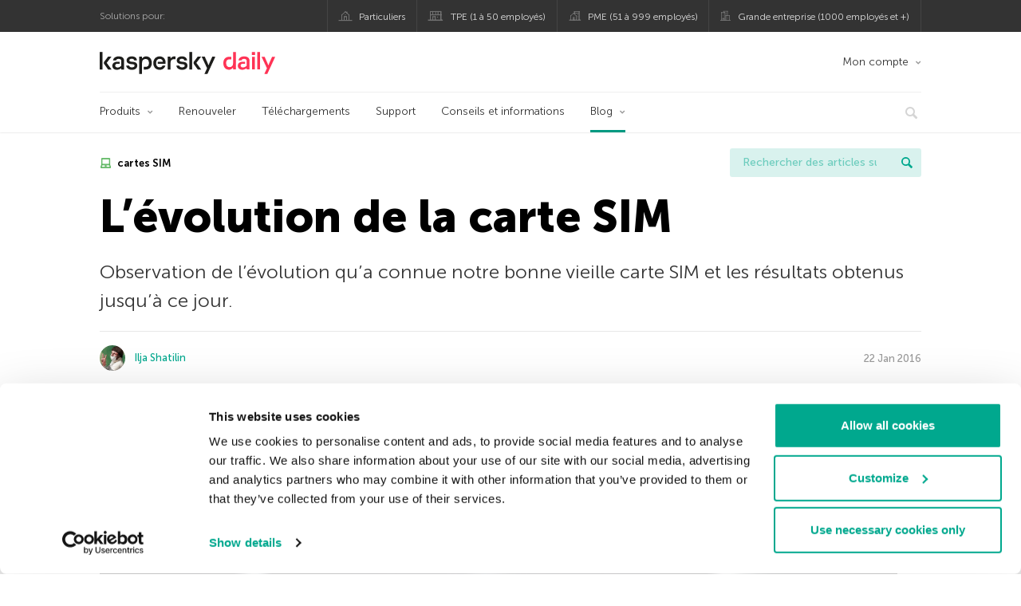

--- FILE ---
content_type: text/html; charset=UTF-8
request_url: https://www.kaspersky.fr/blog/sim-card-history/5149/
body_size: 17376
content:
<!DOCTYPE html>
<html lang="fr-FR" class="no-js">

<head>
	<meta charset="UTF-8" />
	<meta name="viewport" content="width=device-width, initial-scale=1" />
	<link rel="profile" href="http://gmpg.org/xfn/11" />
	<meta http-equiv="X-UA-Compatible" content="IE=Edge">
		<title>L&rsquo;évolution de la carte SIM &#x2d; Kaspersky Daily &#x2d; | Blog officiel de Kaspersky</title>
	<style>img:is([sizes="auto" i], [sizes^="auto," i]) { contain-intrinsic-size: 3000px 1500px }</style>
	
<!-- The SEO Framework by Sybre Waaijer -->
<link rel="canonical" href="https://www.kaspersky.fr/blog/sim-card-history/5149/" />
<meta name="description" content="L&rsquo;évolution de notre bonne vieille carte SIM et les résultats obtenus jusqu&rsquo;à ce jour." />
<meta property="og:type" content="article" />
<meta property="og:title" content="L&rsquo;évolution de la carte SIM &#x2d; Kaspersky Daily &#x2d;" />
<meta property="og:description" content="L&rsquo;évolution de notre bonne vieille carte SIM et les résultats obtenus jusqu&rsquo;à ce jour." />
<meta property="og:url" content="https://www.kaspersky.fr/blog/sim-card-history/5149/" />
<meta property="og:image" content="https://media.kasperskydaily.com/wp-content/uploads/sites/93/2016/01/06095221/sim-card-history-FB-1024x1024.jpg" />
<meta name="twitter:card" content="summary_large_image" />
<meta name="twitter:site" content="@kasperskyfrance" />
<meta name="twitter:creator" content="@kasperskyfrance" />
<meta name="twitter:title" content="L&rsquo;évolution de la carte SIM &#x2d; Kaspersky Daily &#x2d;" />
<meta name="twitter:description" content="L&rsquo;évolution de notre bonne vieille carte SIM et les résultats obtenus jusqu&rsquo;à ce jour." />
<meta name="twitter:image" content="https://media.kasperskydaily.com/wp-content/uploads/sites/93/2016/01/06095221/sim-card-history-FB-1024x1024.jpg" />
<script type="application/ld+json">{"@context":"https://schema.org","@graph":[{"@type":"WebSite","@id":"https://www.kaspersky.fr/blog/#/schema/WebSite","url":"https://www.kaspersky.fr/blog/","name":"Blog officiel de Kaspersky","alternateName":"Kaspersky","description":"Le Blog Officiel de Kaspersky en Français. Toute l&#039;information pour vous aider à vous protéger des virus, spyware, hackers, spam et autres formes de logiciels malveillants","inLanguage":"fr-FR","potentialAction":{"@type":"SearchAction","target":{"@type":"EntryPoint","urlTemplate":"https://www.kaspersky.fr/blog/search/{search_term_string}/"},"query-input":"required name=search_term_string"},"publisher":{"@type":"Organization","@id":"https://www.kaspersky.fr/blog/#/schema/Organization","name":"Kaspersky","url":"https://www.kaspersky.fr/blog/","logo":{"@type":"ImageObject","url":"https://media.kasperskydaily.com/wp-content/uploads/sites/93/2019/06/04060727/kl-favicon-new.png","contentUrl":"https://media.kasperskydaily.com/wp-content/uploads/sites/93/2019/06/04060727/kl-favicon-new.png","width":512,"height":512,"contentSize":"1979"}}},{"@type":"WebPage","@id":"https://www.kaspersky.fr/blog/sim-card-history/5149/","url":"https://www.kaspersky.fr/blog/sim-card-history/5149/","name":"L&rsquo;évolution de la carte SIM &#x2d; Kaspersky Daily &#x2d; | Blog officiel de Kaspersky","description":"L&rsquo;évolution de notre bonne vieille carte SIM et les résultats obtenus jusqu&rsquo;à ce jour.","inLanguage":"fr-FR","isPartOf":{"@id":"https://www.kaspersky.fr/blog/#/schema/WebSite"},"breadcrumb":{"@type":"BreadcrumbList","@id":"https://www.kaspersky.fr/blog/#/schema/BreadcrumbList","itemListElement":[{"@type":"ListItem","position":1,"item":"https://www.kaspersky.fr/blog/","name":"Blog officiel de Kaspersky"},{"@type":"ListItem","position":2,"item":"https://www.kaspersky.fr/blog/category/news/","name":"Category: Actualité"},{"@type":"ListItem","position":3,"name":"L&rsquo;évolution de la carte SIM &#x2d; Kaspersky Daily &#x2d;"}]},"potentialAction":{"@type":"ReadAction","target":"https://www.kaspersky.fr/blog/sim-card-history/5149/"},"datePublished":"2016-01-22T14:25:52+00:00","dateModified":"2017-09-24T12:02:18+00:00","author":{"@type":"Person","@id":"https://www.kaspersky.fr/blog/#/schema/Person/00fca84fa629eee1a40f7f625eefbd36","name":"Ilja Shatilin"}}]}</script>
<script type="application/ld+json">{"@context":"https://schema.org","@type":"NewsArticle","mainEntityOfPage":{"@type":"WebPage","@id":"https://www.kaspersky.fr/blog/sim-card-history/5149/"},"headline":"L&rsquo;évolution de la carte SIM","image":"https://media.kasperskydaily.com/wp-content/uploads/sites/93/2016/01/06095221/sim-card-history-FB-1024x1024.jpg","datePublished":"2016-01-22T14:25:52+00:00","dateModified":"2017-09-24T12:02:18+00:00","author":{"@type":"Person","name":"Ilja Shatilin","url":"https://www.kaspersky.fr/blog/author/iljashatilin/"},"publisher":{"@type":"Organization","name":"Kaspersky","logo":{"@type":"ImageObject","url":"https://media.kasperskydaily.com/wp-content/uploads/sites/93/2019/06/04060727/kl-favicon-new.png","width":60,"height":60}},"description":"L&rsquo;évolution de notre bonne vieille carte SIM et les résultats obtenus jusqu&rsquo;à ce jour."}</script>
<!-- / The SEO Framework by Sybre Waaijer | 361.83ms meta | 0.16ms boot -->

<link rel="dns-prefetch" href="//connect.facebook.net" />
<link rel='dns-prefetch' href='//www.google.com' />
<link rel='dns-prefetch' href='//www.kaspersky.fr' />
<link rel='dns-prefetch' href='//app-sj06.marketo.com' />
<link rel='dns-prefetch' href='//connect.facebook.net' />
<link rel="alternate" type="application/rss+xml" title="Daily - French - France - www.kaspersky.fr/blog &raquo; Flux" href="https://www.kaspersky.fr/blog/feed/" />
<link rel="alternate" type="application/rss+xml" title="Daily - French - France - www.kaspersky.fr/blog &raquo; Flux des commentaires" href="https://www.kaspersky.fr/blog/comments/feed/" />
<link rel='stylesheet' id='wp-block-library-group-css' href='//assets.kasperskydaily.com/blog/wp-content/plugins/bwp-minify/min/?f=wp-includes/css/dist/block-library/style.min.css,wp-content/plugins/kspr_twitter_pullquote/css/style.css,wp-content/plugins/pullquote-shortcode/css/pullquote-shortcode.css,wp-content/themes/daily2019/assets/css/main.css,wp-content/themes/daily2019/assets/css/post.css,wp-content/themes/daily2019/assets/font-awesome/css/font-awesome.min.css,wp-content/plugins/kaspersky-instagram/css/magnific-popup.css,wp-content/plugins/kaspersky-instagram/css/widget.css' type='text/css' media='all' />
<meta name="sentry-trace" content="0214109f2f7b4ab38c6eccf88a934527-cb7c5cb0874b40c3-1" />
<meta name="traceparent" content="" />
<meta name="baggage" content="sentry-trace_id=0214109f2f7b4ab38c6eccf88a934527,sentry-sample_rate=0.3,sentry-transaction=%2F%7Bname%7D%2F%7Bp%7D,sentry-public_key=4826a69933e641c5b854fe1e8b9d9752,sentry-release=1.0,sentry-environment=yandex-production,sentry-sampled=true,sentry-sample_rand=0.28475" />
<script type="text/javascript" src="//app-sj06.marketo.com/js/forms2/js/forms2.min.js?ver=1.1.1" id="kasp-marketo-remote-js-js"></script>
<script type="text/javascript" src="https://www.kaspersky.fr/blog/wp-includes/js/jquery/jquery.min.js?ver=3.7.1" id="jquery-core-js"></script>
<script type="text/javascript" src="https://www.kaspersky.fr/blog/wp-includes/js/jquery/jquery-migrate.min.js?ver=3.4.1" id="jquery-migrate-js"></script>
<link rel="alternate" hreflang="fr" href="https://www.kaspersky.fr/blog/sim-card-history/5149/" />
<link rel="alternate" hreflang="en-ae" href="https://me-en.kaspersky.com/blog/sim-card-history/5234/" />
<link rel="alternate" hreflang="en-us" href="https://usa.kaspersky.com/blog/sim-card-history/6473/" />
<link rel="alternate" hreflang="en-gb" href="https://www.kaspersky.co.uk/blog/sim-card-history/6553/" />
<link rel="alternate" hreflang="es-mx" href="https://latam.kaspersky.com/blog/sim-card-history/6493/" />
<link rel="alternate" hreflang="es" href="https://www.kaspersky.es/blog/sim-card-history/7438/" />
<link rel="alternate" hreflang="it" href="https://www.kaspersky.it/blog/sim-card-history/7164/" />
<link rel="alternate" hreflang="ru" href="https://www.kaspersky.ru/blog/sim-card-history/10189/" />
<link rel="alternate" hreflang="x-default" href="https://www.kaspersky.com/blog/sim-card-history/10909/" />
<link rel="alternate" hreflang="pt-br" href="https://www.kaspersky.com.br/blog/sim-card-history/5901/" />
<link rel="alternate" hreflang="de" href="https://www.kaspersky.de/blog/sim-card-history/6675/" />
<link rel="alternate" hreflang="ja" href="https://blog.kaspersky.co.jp/sim-card-history/9934/" />
<link rel="alternate" hreflang="ru-kz" href="https://blog.kaspersky.kz/sim-card-history/10189/" />
<link rel="alternate" hreflang="en-au" href="https://www.kaspersky.com.au/blog/sim-card-history/10909/" />
<link rel="alternate" hreflang="en-za" href="https://www.kaspersky.co.za/blog/sim-card-history/10909/" />
<script type='text/javascript' src='//assets.kasperskydaily.com/blog/wp-content/plugins/bwp-minify/min/?f=wp-content/plugins/kspr_twitter_pullquote/js/kaspersky-twitter-pullquote.js,wp-content/plugins/kaspersky-instagram/js/jquery.magnific-popup.min.js,wp-content/plugins/kaspersky-instagram/js/widget.js'></script>
<link rel="https://api.w.org/" href="https://www.kaspersky.fr/blog/wp-json/" /><link rel="alternate" title="JSON" type="application/json" href="https://www.kaspersky.fr/blog/wp-json/wp/v2/posts/5149" /><link rel="EditURI" type="application/rsd+xml" title="RSD" href="https://www.kaspersky.fr/blog/xmlrpc.php?rsd" />
<link rel="alternate" title="oEmbed (JSON)" type="application/json+oembed" href="https://www.kaspersky.fr/blog/wp-json/oembed/1.0/embed?url=https%3A%2F%2Fwww.kaspersky.fr%2Fblog%2Fsim-card-history%2F5149%2F" />
<link rel="alternate" title="oEmbed (XML)" type="text/xml+oembed" href="https://www.kaspersky.fr/blog/wp-json/oembed/1.0/embed?url=https%3A%2F%2Fwww.kaspersky.fr%2Fblog%2Fsim-card-history%2F5149%2F&#038;format=xml" />
		<script>
			window.dataLayer = window.dataLayer || [];
			window.dataLayer.push({
				'Author' : 'Ilja Shatilin',
				'PostId' : '5149',
				'PublicationDate' : '2016-01-22',
				'Categories': 'Actualité',
				'Tags': 'cartes SIM, cellulaire, chif-frement, communications, connexion cellulaire, histoire, réseaux mobiles, sécurité, SIM, technologie',
				'MainTag': 'cartes SIM',
				'Hashtags': '',

			});
		</script>
				<!-- Start GTM container script -->
		<script>(function(w,d,s,l,i){w[l]=w[l]||[];w[l].push({'gtm.start':
		new Date().getTime(),event:'gtm.js'});var f=d.getElementsByTagName(s)[0],
		j=d.createElement(s),dl=l!='dataLayer'?'&l='+l:'';j.async=true;j.src=
		'//www.googletagmanager.com/gtm.js?id='+i+dl;f.parentNode.insertBefore(j,f);
		})(window,document,'script','dataLayer','GTM-WZ7LJ3');</script>
		<!-- End Start GTM container script -->
		
		<meta name="google-site-verification" content="d2-cQklnCxqCAz2ctcK7GMydlbo7507VtUzrgBVF5u8" />
<meta name="google-site-verification" content="sbyJSKGo5_NZaIi499TafhtfagUVwuzvhTNR-8DhlkY" />	<script>
		function waitForVariable(varName, callback) {
			let interval = setInterval(() => {
				if (window[varName] !== undefined) {
					clearInterval(interval);
					callback(window[varName]);
				}
			}, 50);
		}

		waitForVariable("Ya", (Ya_ob) => {
			if (Ya_ob && Ya_ob._metrika.getCounters()[0].id) {
				window.dataLayer = window.dataLayer || [];
				dataLayer.push({
					ymCounterId_1: Ya_ob._metrika.getCounters()[0].id
				});
			}
		});
	</script>
<link rel="icon" href="https://media.kasperskydaily.com/wp-content/uploads/sites/93/2019/06/04124434/cropped-k-favicon-new-32x32.png" sizes="32x32" />
<link rel="icon" href="https://media.kasperskydaily.com/wp-content/uploads/sites/93/2019/06/04124434/cropped-k-favicon-new-192x192.png" sizes="192x192" />
<link rel="apple-touch-icon" href="https://media.kasperskydaily.com/wp-content/uploads/sites/93/2019/06/04124434/cropped-k-favicon-new-180x180.png" />
<meta name="msapplication-TileImage" content="https://media.kasperskydaily.com/wp-content/uploads/sites/93/2019/06/04124434/cropped-k-favicon-new-270x270.png" />
</head>

<body class="wp-singular post-template-default single single-post postid-5149 single-format-standard wp-theme-daily2019 lang-fr_FR">
	
		<!-- Start GTM container script -->
		<noscript><iframe src="//www.googletagmanager.com/ns.html?id=GTM-WZ7LJ3" height="0" width="0" style="display:none;visibility:hidden"></iframe></noscript>
		<!-- End Start GTM container script -->
		
			<div id="site-top" class="site-top">
		<div class="container">
			<nav class="site-nav">
				<div class="label"><p>Solutions pour:</p></div><ul class="site-selector"><li><a target="_blank" href="https://www.kaspersky.fr/home-security?icid=fr_kdailyheader_acq_ona_smm__onl_b2c_kdaily_prodmen_sm-team_______027edf6c8d61f7bf" data-element-id="product-menu" class="font-icons icon-home top-menu-business-stripe menu-item menu-item-type-custom menu-item-object-custom menu-item-6514">Particuliers</a></li>
<li><a title="font-icons icon-small-business" target="_blank" href="https://www.kaspersky.fr/small-business-security?icid=fr_kdailyheader_acq_ona_smm__onl_b2c_kdaily_prodmen_sm-team_______027edf6c8d61f7bf" data-element-id="product-menu" class="font-icons icon-small-business top-menu-business-stripe menu-item menu-item-type-custom menu-item-object-custom menu-item-6515">TPE (1 à 50 employés)</a></li>
<li><a target="_blank" href="https://www.kaspersky.fr/small-to-medium-business-security?icid=fr_kdailyheader_acq_ona_smm__onl_b2c_kdaily_prodmen_sm-team_______027edf6c8d61f7bf" data-element-id="product-menu" class="font-icons icon-medium-business top-menu-business-stripe menu-item menu-item-type-custom menu-item-object-custom menu-item-6516">PME (51 à 999 employés)</a></li>
<li><a target="_blank" href="https://www.kaspersky.fr/enterprise-security?icid=fr_kdailyheader_acq_ona_smm__onl_b2c_kdaily_prodmen_sm-team_______027edf6c8d61f7bf" data-element-id="product-menu" class="font-icons icon-enterprise top-menu-business-stripe menu-item menu-item-type-custom menu-item-object-custom menu-item-6517">Grande entreprise (1000 employés et +)</a></li>
</ul>			</nav>
		</div>
	</div>

	<header id="site-header" class="site-header">
		<div class="container">
			<a href="" class="menu-toggle">
				<span></span>
				<span></span>
				<span></span>
			</a>
								<div class="site-title ">
										<a href="https://www.kaspersky.fr/blog/" title="Blog officiel de Kaspersky" rel="home">
						<i class="kaspersky-logo">Blog officiel de Kaspersky</i>
						<span class="logo-text"></span>
						
					</a>
							</div>
	
	<ul id="menu-my-kaspersky" class="menu-utility"><li id="menu-item-9192" class="dropdown my-kaspersky top-menu-my-kaspersky menu-item menu-item-type-custom menu-item-object-custom menu-item-has-children menu-item-9192"><a href="https://boutique.kaspersky.fr/subscriber-login.html?icid=fr_kdailyheader_acq_ona_smm__onl_b2c_kdaily_main-menu_sm-team_______5da22aa02951878d">Mon compte</a>
<ul class="sub-menu">
	<li id="menu-item-9193" class="menu-item menu-item-type-custom menu-item-object-custom menu-item-9193"><a href="https://my.kaspersky.com/MyDevices?icid=fr_kdailyheader_acq_ona_smm__onl_b2c_kdaily_main-menu_sm-team_______5da22aa02951878d"><i class="font-icons icon-devices"></i>Mes appareils</a></li>
	<li id="menu-item-9194" class="menu-item menu-item-type-custom menu-item-object-custom menu-item-9194"><a href="https://my.kaspersky.com/MyLicenses?icid=fr_kdailyheader_acq_ona_smm__onl_b2c_kdaily_main-menu_sm-team_______5da22aa02951878d"><i class="font-icons icon-subscriptions"></i>Mes licences</a></li>
	<li id="menu-item-9195" class="menu-item menu-item-type-custom menu-item-object-custom menu-item-9195"><a href="https://my.kaspersky.com/MyDownloads?icid=fr_kdailyheader_acq_ona_smm__onl_b2c_kdaily_main-menu_sm-team_______5da22aa02951878d"><i class="font-icons icon-card"></i>Mes téléchargements</a></li>
</ul>
</li>
</ul>
	<nav class="main-nav">
		<ul id="menu-main-menu" class="main-menu"><li class="dropdown mega top-menu-products menu-item menu-item-type-custom menu-item-object-custom menu-item-has-children menu-item-9008"><a href="https://www.kaspersky.fr/home-security?icid=fr_kdailyheader_acq_ona_smm__onl_b2c_kdaily_main-menu_sm-team_______5da22aa02951878d" data-element-id="main-menu">Produits</a>
<ul class="submenu">
<li class="first">
	<ul class="featured section-col-l-3 no-gutter">
<li class="menu-item menu-item-type-custom menu-item-object-custom menu-item-9010"><a href="https://www.kaspersky.fr/premium?icid=fr_kdailyheader_acq_ona_smm__onl_b2c_kdaily_main-menu_sm-team_______5da22aa02951878d" data-element-id="main-menu"><span style="color: #999;">PREMIUM PROTECTION</span><br>Kaspersky Premium</a><div class="desc"><br><p>Protection complète de vos appareils, de votre vie privée en ligne et de votre identité</p></div>
<li class="menu-item menu-item-type-custom menu-item-object-custom menu-item-8997"><a href="https://www.kaspersky.fr/plus?icid=fr_kdailyheader_acq_ona_smm__onl_b2c_kdaily_main-menu_sm-team_______5da22aa02951878d" data-element-id="main-menu"><span style="color: #999;">PROTECTION AVANCÉE</span><br>Kaspersky Plus</a><div class="desc"><br><p>Combine les fonctionnalités de sécurité, de performances et de confidentialité en une seule application</p></div>
<li class="menu-item menu-item-type-custom menu-item-object-custom menu-item-9007"><a href="https://www.kaspersky.fr/standard?icid=fr_kdailyheader_acq_ona_smm__onl_b2c_kdaily_main-menu_sm-team_______5da22aa02951878d" data-element-id="main-menu"><span style="color: #999;">STANDARD PROTECTION</span><br>Kaspersky Standard</a><div class="desc"><br><p>Protection améliorée qui dynamise les performances de vos appareils</p></div>
	</ul>

<li>
	<ul class="regular">
<li class="title"><h6>Protection des enfants</h6>
<li class="menu-item menu-item-type-custom menu-item-object-custom menu-item-10607"><a href="https://www.kaspersky.fr/safe-kids?icid=fr_kdailyheader_acq_ona_smm__onl_b2c_kdaily_main-menu_sm-team_______5da22aa02951878d" data-element-id="main-menu">Kaspersky Safe Kids</a>
<li class="menu-item menu-item-type-custom menu-item-object-custom menu-item-8999"><a href="https://www.kaspersky.fr/vpn-secure-connection?icid=fr_kdailyheader_acq_ona_smm__onl_b2c_kdaily_main-menu_sm-team_______5da22aa02951878d" data-element-id="main-menu">Kaspersky VPN Secure Connection</a>
<li class="menu-item menu-item-type-custom menu-item-object-custom menu-item-9004"><a href="https://www.kaspersky.fr/password-manager?icid=fr_kdailyheader_acq_ona_smm__onl_b2c_kdaily_main-menu_sm-team_______5da22aa02951878d" data-element-id="main-menu">Kaspersky Password Manager</a>
	</ul>

</ul>

<li class="top-menu-renew menu-item menu-item-type-custom menu-item-object-custom menu-item-9014"><a href="https://www.kaspersky.fr/renewal-center/home?icid=fr_kdailyheader_acq_ona_smm__onl_b2c_kdaily_main-menu_sm-team_______5da22aa02951878d" data-element-id="main-menu">Renouveler</a>
<li class="top-menu-downloads menu-item menu-item-type-custom menu-item-object-custom menu-item-9015"><a href="https://www.kaspersky.fr/downloads?icid=fr_kdailyheader_acq_ona_smm__onl_b2c_kdaily_main-menu_sm-team_______5da22aa02951878d" data-element-id="main-menu">Téléchargements</a>
<li class="top-menu-support menu-item menu-item-type-custom menu-item-object-custom menu-item-9016"><a href="https://support.kaspersky.com/fr?icid=fr_kdailyheader_acq_ona_smm__onl_b2c_kdaily_main-menu_sm-team_______5da22aa02951878d" data-element-id="main-menu">Support</a>
<li class="top-menu-resource-center menu-item menu-item-type-custom menu-item-object-custom menu-item-9017"><a href="https://www.kaspersky.fr/resource-center?icid=fr_kdailyheader_acq_ona_smm__onl_b2c_kdaily_main-menu_sm-team_______5da22aa02951878d" data-element-id="main-menu">Conseils et informations</a>
<li class="dropdown active top-menu-blog menu-item menu-item-type-custom menu-item-object-custom menu-item-home menu-item-has-children menu-item-9018"><a href="https://www.kaspersky.fr/blog/" data-element-id="main-menu">Blog</a>
<ul class="submenu">
<li class="menu-item menu-item-type-taxonomy menu-item-object-category menu-item-9569"><a href="https://www.kaspersky.fr/blog/category/business/" data-element-id="main-menu">Business</a><div class="desc"> </div>
<li class="menu-item menu-item-type-taxonomy menu-item-object-category current-post-ancestor current-menu-parent current-post-parent menu-item-9568"><a href="https://www.kaspersky.fr/blog/category/news/" data-element-id="main-menu">Actualité</a><div class="desc"> </div>
<li class="menu-item menu-item-type-taxonomy menu-item-object-category menu-item-9575"><a href="https://www.kaspersky.fr/blog/category/privacy/" data-element-id="main-menu">Vie privée</a><div class="desc"> </div>
<li class="menu-item menu-item-type-taxonomy menu-item-object-category menu-item-9572"><a href="https://www.kaspersky.fr/blog/category/products/" data-element-id="main-menu">Produits</a><div class="desc"> </div>
<li class="menu-item menu-item-type-taxonomy menu-item-object-category menu-item-9573"><a href="https://www.kaspersky.fr/blog/category/special-projects/" data-element-id="main-menu">Projet spécial</a><div class="desc"> </div>
<li class="menu-item menu-item-type-taxonomy menu-item-object-category menu-item-9574"><a href="https://www.kaspersky.fr/blog/category/technology/" data-element-id="main-menu">Technologie</a><div class="desc"> </div>
<li class="menu-item menu-item-type-taxonomy menu-item-object-category menu-item-9571"><a href="https://www.kaspersky.fr/blog/category/threats/" data-element-id="main-menu">Menaces</a><div class="desc"> </div>
<li class="menu-item menu-item-type-taxonomy menu-item-object-category menu-item-9570"><a href="https://www.kaspersky.fr/blog/category/tips/" data-element-id="main-menu">Conseils</a><div class="desc"> </div>
<li class="border-top secondary-list-item menu-item menu-item-type-custom menu-item-object-custom menu-item-9766"><a target="_blank" href="https://www.kaspersky.fr/blog/feed/" data-element-id="main-menu">RSS</a>
<li class="secondary-list-item menu-item menu-item-type-custom menu-item-object-custom menu-item-10696"><a target="_blank" href="/blog/subscribe/" data-element-id="main-menu">S&rsquo;abonner</a>
</ul>


<li class="search">
	<a href="#" class="inactive search-button">
		<i class="font-icons icon-search"></i>
	</a>
	<form action="https://www.kaspersky.fr/search">
		<input type="text" placeholder="Ecrivez ce que vous recherchez et appuyez sur entrée..." name="query" value="" autocomplete="off">
	</form>
	<a href="#" class="close-search">
		<i class="font-icons icon-cancel"></i>
	</a>
</li>
</ul>	</nav>
	</div>
	</header><!-- #site-header -->

	<div class="mobile-menu-wrapper">
		<ul class="mobile-nav" data-back="Retour">
			<li class="title">
				<span>Solutions pour:</span>
			</li>
			<li class="parent" data-parent="SOLUTIONS POUR LES PARTICULIERS" data-icon="font-icons icon-home top-item"><a rel="SOLUTIONS POUR LES PARTICULIERS" href="#" data-element-id="mobile-menu"><i class="font-icons icon-home top-item"></i><span>Particuliers</span></a>
<ul class="submenu">
<li class="parent" data-parent="Solutions de sécurité informatique" data-icon="top-item no-icon"><a rel="Solutions de sécurité informatique" href="https://www.kaspersky.fr/home-security?icid=fr_kdailyheader_acq_ona_smm__onl_b2c_kdaily_mobmen_sm-team_______bdfa401103107bec" data-element-id="mobile-menu"><i class="top-item no-icon"></i><span>Solutions de sécurité informatique</span></a>
	<ul class="submenu">
<li class="menu-item menu-item-type-custom menu-item-object-custom menu-item-9094"><a href="https://www.kaspersky.fr/premium?icid=fr_kdailyheader_acq_ona_smm__onl_b2c_kdaily_mobmen_sm-team_______bdfa401103107bec" data-element-id="mobile-menu">Kaspersky Premium</a>
<li class="menu-item menu-item-type-custom menu-item-object-custom menu-item-9095"><a href="https://www.kaspersky.fr/plus?icid=fr_kdailyheader_acq_ona_smm__onl_b2c_kdaily_mobmen_sm-team_______bdfa401103107bec" data-element-id="mobile-menu">Kaspersky Plus</a>
<li class="menu-item menu-item-type-custom menu-item-object-custom menu-item-9096"><a href="https://www.kaspersky.fr/standard?icid=fr_kdailyheader_acq_ona_smm__onl_b2c_kdaily_mobmen_sm-team_______bdfa401103107bec" data-element-id="mobile-menu">Kaspersky Standard</a>
<li class="menu-item menu-item-type-custom menu-item-object-custom menu-item-9126"><a href="https://www.kaspersky.fr/home-security?icid=fr_kdailyheader_acq_ona_smm__onl_b2c_kdaily_mobmen_sm-team_______bdfa401103107bec" data-element-id="mobile-menu">Voir toutes les solutions</a>
<li class="title"><h6><span>Protection des enfants</span></h6>
<li class="menu-item menu-item-type-custom menu-item-object-custom menu-item-10608"><a href="https://www.kaspersky.fr/safe-kids?icid=fr_kdailyheader_acq_ona_smm__onl_b2c_kdaily_mobmen_sm-team_______bdfa401103107bec" data-element-id="mobile-menu">Kaspersky Safe Kids</a>
<li class="menu-item menu-item-type-custom menu-item-object-custom menu-item-9102"><a href="https://www.kaspersky.fr/vpn-secure-connection?icid=fr_kdailyheader_acq_ona_smm__onl_b2c_kdaily_mobmen_sm-team_______bdfa401103107bec" data-element-id="mobile-menu">Kaspersky VPN Secure Connection</a>
<li class="menu-item menu-item-type-custom menu-item-object-custom menu-item-9099"><a href="https://www.kaspersky.fr/password-manager?icid=fr_kdailyheader_acq_ona_smm__onl_b2c_kdaily_mobmen_sm-team_______bdfa401103107bec" data-element-id="mobile-menu">Kaspersky Password Manager</a>
	</ul>

<li class="menu-item menu-item-type-custom menu-item-object-custom menu-item-9079"><a href="https://www.kaspersky.fr/renewal-center/home?icid=fr_kdailyheader_acq_ona_smm__onl_b2c_kdaily_mobmen_sm-team_______bdfa401103107bec" data-element-id="mobile-menu">Renouveler</a>
<li class="menu-item menu-item-type-custom menu-item-object-custom menu-item-9078"><a href="https://www.kaspersky.fr/downloads?icid=fr_kdailyheader_acq_ona_smm__onl_b2c_kdaily_mobmen_sm-team_______bdfa401103107bec" data-element-id="mobile-menu">Téléchargements</a>
<li class="menu-item menu-item-type-custom menu-item-object-custom menu-item-9077"><a href="https://support.kaspersky.com/fr?icid=fr_kdailyheader_acq_ona_smm__onl_b2c_kdaily_mobmen_sm-team_______bdfa401103107bec" data-element-id="mobile-menu">Support</a>
<li class="menu-item menu-item-type-custom menu-item-object-custom menu-item-9076"><a href="https://www.kaspersky.fr/resource-center?icid=fr_kdailyheader_acq_ona_smm__onl_b2c_kdaily_mobmen_sm-team_______bdfa401103107bec" data-element-id="mobile-menu">Conseils et informations</a>
<li class="parent" data-parent="MON COMPTE" data-icon="top-item no-icon"><a rel="MON COMPTE" href="#" data-element-id="mobile-menu"><i class="top-item no-icon"></i><span>Mon compte</span></a>
	<ul class="submenu">
<li class="menu-item menu-item-type-custom menu-item-object-custom menu-item-9127"><a href="https://my.kaspersky.com/?icid=fr_kdailyheader_acq_ona_smm__onl_b2c_kdaily_mobmen_sm-team_______bdfa401103107bec" data-element-id="mobile-menu"><i class="font-icons icon-devices"></i> My Kaspersky</a>
<li class="menu-item menu-item-type-custom menu-item-object-custom menu-item-9128"><a href="https://my.kaspersky.com/MyLicenses?icid=fr_kdailyheader_acq_ona_smm__onl_b2c_kdaily_mobmen_sm-team_______bdfa401103107bec" data-element-id="mobile-menu"><i class="font-icons icon-subscriptions"></i> Mes produits</a>
<li class="menu-item menu-item-type-custom menu-item-object-custom menu-item-9129"><a href="http://boutique.kaspersky.fr/subscriber-login.html?icid=fr_kdailyheader_acq_ona_smm__onl_b2c_kdaily_mobmen_sm-team_______bdfa401103107bec" data-element-id="mobile-menu"><i class="font-icons icon-card"></i> Espace client</a>
	</ul>

</ul>

<li class="menu-item menu-item-type-custom menu-item-object-custom menu-item-21783"><a href="https://www.kaspersky.fr/next?icid=fr_kdailyheader_acq_ona_smm__onl_b2c_kdaily_mobmen_sm-team_______bdfa401103107bec" data-element-id="mobile-menu">Kaspersky Next</a>
<li class="menu-item menu-item-type-custom menu-item-object-custom menu-item-9083"><a href="https://www.kaspersky.fr/small-business-security?icid=fr_kdailyheader_acq_ona_smm__onl_b2c_kdaily_mobmen_sm-team_______bdfa401103107bec" data-element-id="mobile-menu">TPE (1 à 50 employés)</a>
<li class="menu-item menu-item-type-custom menu-item-object-custom menu-item-9089"><a href="https://www.kaspersky.fr/small-to-medium-business-security?icid=fr_kdailyheader_acq_ona_smm__onl_b2c_kdaily_mobmen_sm-team_______bdfa401103107bec" data-element-id="mobile-menu">PME (51 à 999 employés)</a>
<li class="menu-item menu-item-type-custom menu-item-object-custom menu-item-9088"><a href="https://www.kaspersky.fr/enterprise-security?icid=fr_kdailyheader_acq_ona_smm__onl_b2c_kdaily_mobmen_sm-team_______bdfa401103107bec" data-element-id="mobile-menu">Grande entreprise (1 000 employés et +)</a>
<li class="splitter"></li>
<li class="menu-item menu-item-type-custom menu-item-object-custom menu-item-15422"><a href="https://www.kaspersky.fr/blog/?s=" data-element-id="mobile-menu">Rechercher des articles</a>
<li class="parent" data-parent="BLOG" data-icon="top-item no-icon"><a rel="BLOG" href="https://www.kaspersky.fr/blog/" data-element-id="mobile-menu"><i class="top-item no-icon"></i><span>Blog</span></a>
<ul class="submenu">
<li class="menu-item menu-item-type-taxonomy menu-item-object-category current-post-ancestor current-menu-parent current-post-parent menu-item-9576"><a href="https://www.kaspersky.fr/blog/category/news/" data-element-id="mobile-menu">Actualité</a><div class="desc"> </div>
<li class="menu-item menu-item-type-taxonomy menu-item-object-category menu-item-9577"><a href="https://www.kaspersky.fr/blog/category/business/" data-element-id="mobile-menu">Business</a><div class="desc"> </div>
<li class="menu-item menu-item-type-taxonomy menu-item-object-category menu-item-9578"><a href="https://www.kaspersky.fr/blog/category/tips/" data-element-id="mobile-menu">Conseils</a><div class="desc"> </div>
<li class="menu-item menu-item-type-taxonomy menu-item-object-category menu-item-9579"><a href="https://www.kaspersky.fr/blog/category/threats/" data-element-id="mobile-menu">Menaces</a><div class="desc"> </div>
<li class="menu-item menu-item-type-taxonomy menu-item-object-category menu-item-9580"><a href="https://www.kaspersky.fr/blog/category/products/" data-element-id="mobile-menu">Produits</a><div class="desc"> </div>
<li class="menu-item menu-item-type-taxonomy menu-item-object-category menu-item-9581"><a href="https://www.kaspersky.fr/blog/category/special-projects/" data-element-id="mobile-menu">Projet spécial</a><div class="desc"> </div>
<li class="menu-item menu-item-type-taxonomy menu-item-object-category menu-item-9582"><a href="https://www.kaspersky.fr/blog/category/technology/" data-element-id="mobile-menu">Technologie</a><div class="desc"> </div>
<li class="menu-item menu-item-type-taxonomy menu-item-object-category menu-item-9583"><a href="https://www.kaspersky.fr/blog/category/privacy/" data-element-id="mobile-menu">Vie privée</a><div class="desc"> </div>
</ul>

<li class="parent" data-parent="" data-icon="top-item"><a href="#" data-element-id="mobile-menu"><i class="top-item"></i><span>Partenaires</span></a>
<ul class="submenu">
<li class="menu-item menu-item-type-custom menu-item-object-custom menu-item-9103"><a href="https://www.kaspersky.fr/partners?icid=fr_kdailyheader_acq_ona_smm__onl_b2c_kdaily_mobmen_sm-team_______bdfa401103107bec" data-element-id="mobile-menu">Partenaires</a>
<li class="menu-item menu-item-type-custom menu-item-object-custom menu-item-9104"><a href="https://www.kaspersky.fr/small-to-medium-business-security/how-to-buy?icid=fr_kdailyheader_acq_ona_smm__onl_b2c_kdaily_mobmen_sm-team_______bdfa401103107bec" data-element-id="mobile-menu">Trouver un partenaire</a>
<li class="menu-item menu-item-type-custom menu-item-object-custom menu-item-9105"><a href="https://www.kaspersky.fr/partners/affiliate?icid=fr_kdailyheader_acq_ona_smm__onl_b2c_kdaily_mobmen_sm-team_______bdfa401103107bec" data-element-id="mobile-menu">Programme d&rsquo;affiliation</a>
<li class="menu-item menu-item-type-custom menu-item-object-custom menu-item-9106"><a href="https://www.kaspersky.fr/partners/technology?icid=fr_kdailyheader_acq_ona_smm__onl_b2c_kdaily_mobmen_sm-team_______bdfa401103107bec" data-element-id="mobile-menu">Partenariats technologiques</a>
<li class="menu-item menu-item-type-custom menu-item-object-custom menu-item-9107"><a href="https://www.kaspersky.fr/partners/whitelist-program?icid=fr_kdailyheader_acq_ona_smm__onl_b2c_kdaily_mobmen_sm-team_______bdfa401103107bec" data-element-id="mobile-menu">Programme &nbsp;&raquo; White List &laquo;&nbsp;</a>
</ul>

<li class="parent" data-parent="" data-icon="top-item"><a href="#" data-element-id="mobile-menu"><i class="top-item"></i><span>À propos</span></a>
<ul class="submenu">
<li class="menu-item menu-item-type-custom menu-item-object-custom menu-item-9109"><a href="https://www.kaspersky.fr/about?icid=fr_kdailyheader_acq_ona_smm__onl_b2c_kdaily_mobmen_sm-team_______bdfa401103107bec" data-element-id="mobile-menu">À propos</a>
<li class="menu-item menu-item-type-custom menu-item-object-custom menu-item-9110"><a href="https://www.kaspersky.fr/about/company?icid=fr_kdailyheader_acq_ona_smm__onl_b2c_kdaily_mobmen_sm-team_______bdfa401103107bec" data-element-id="mobile-menu">Société</a>
<li class="menu-item menu-item-type-custom menu-item-object-custom menu-item-9111"><a href="https://www.kaspersky.fr/about/team?icid=fr_kdailyheader_acq_ona_smm__onl_b2c_kdaily_mobmen_sm-team_______bdfa401103107bec" data-element-id="mobile-menu">Équipe</a>
<li class="menu-item menu-item-type-custom menu-item-object-custom menu-item-9112"><a href="https://www.kaspersky.fr/about/how-we-work?icid=fr_kdailyheader_acq_ona_smm__onl_b2c_kdaily_mobmen_sm-team_______bdfa401103107bec" data-element-id="mobile-menu">Nos méthodes de travail</a>
<li class="menu-item menu-item-type-custom menu-item-object-custom menu-item-9113"><a href="https://www.kaspersky.fr/about/press-releases?icid=fr_kdailyheader_acq_ona_smm__onl_b2c_kdaily_mobmen_sm-team_______bdfa401103107bec" data-element-id="mobile-menu">Communiqués de presse</a>
<li class="menu-item menu-item-type-custom menu-item-object-custom menu-item-9114"><a href="https://press.kaspersky.com/?icid=fr_kdailyheader_acq_ona_smm__onl_b2c_kdaily_mobmen_sm-team_______bdfa401103107bec" data-element-id="mobile-menu">Presse</a>
<li class="menu-item menu-item-type-custom menu-item-object-custom menu-item-9115"><a href="https://www.kaspersky.fr/about/careers?icid=fr_kdailyheader_acq_ona_smm__onl_b2c_kdaily_mobmen_sm-team_______bdfa401103107bec" data-element-id="mobile-menu">Carrières</a>
<li class="menu-item menu-item-type-custom menu-item-object-custom menu-item-9116"><a href="https://www.kaspersky.fr/about/kaspersky-motorsport?icid=fr_kdailyheader_acq_ona_smm__onl_b2c_kdaily_mobmen_sm-team_______bdfa401103107bec" data-element-id="mobile-menu">Motorsport</a>
</ul>

<li class="menu-item menu-item-type-custom menu-item-object-custom menu-item-9117"><a href="http://support.kaspersky.com/fr?icid=fr_kdailyheader_acq_ona_smm__onl_b2c_kdaily_mobmen_sm-team_______bdfa401103107bec" data-element-id="mobile-menu">Support</a>
<li class="menu-item menu-item-type-custom menu-item-object-custom menu-item-9118"><a href="https://www.kaspersky.fr/about/contact?icid=fr_kdailyheader_acq_ona_smm__onl_b2c_kdaily_mobmen_sm-team_______bdfa401103107bec" data-element-id="mobile-menu">Nous contacter</a>
<li class="menu-item menu-item-type-custom menu-item-object-custom menu-item-9119"><a href="https://www.kaspersky.fr/search?icid=fr_kdailyheader_acq_ona_smm__onl_b2c_kdaily_mobmen_sm-team_______bdfa401103107bec" data-element-id="mobile-menu">Recherche</a>
		</ul>
		<div class="background-overlay"></div>
	</div>

		<div class="c-page">

		
		<section class="c-page-header js-sticky-header">
			<div class="o-container-fluid">
				<div class="c-page-header__wrapper">
					<form class="c-page-search__form c-page-search__form--small" role="search" method="get" action="https://www.kaspersky.fr/blog/">
						<div class="c-form-element c-form-element--style-fill">
							<div class="c-form-element__field">
								<input type="text" class="c-form-element__text" name="s" placeholder="Rechercher des articles sur le blog">
							</div>
						</div>
						<button type="submit" class="c-button" value="Search">Rechercher</button>
					</form>
				</div>
			</div>
		</section><section class="c-block c-block--spacing-b-small@sm c-block--divider">
	<div class="o-container-fluid">
		<article class="c-article">
			<header class="c-article__header">
					<ul class="c-taxonomy c-taxonomy--category">
					<li><a class="c-link--icon-primary" href="https://www.kaspersky.fr/blog/tag/cartes-sim/"><img class="o-icon" src="https://media.kasperskydaily.com/wp-content/uploads/sites/93/2019/11/17160632/laptop.png" /> cartes SIM</a></li>
				</ul>
				<h1 class="c-article__title">L&rsquo;évolution de la carte SIM</h1>	<div class="c-article__intro">
					<p>Observation de l&rsquo;évolution qu&rsquo;a connue notre bonne vieille carte SIM et les résultats obtenus jusqu&rsquo;à ce jour.</p>
			</div>
	<ul class="c-article__meta-list">
		<li class="c-article__author">
			<div class="c-article__author-avatar">
				<a href="https://www.kaspersky.fr/blog/author/iljashatilin/"><img alt='' src='https://media.kasperskydaily.com/wp-content/uploads/2017/06/28185258/Shatilin.jpg' srcset='https://media.kasperskydaily.com/wp-content/uploads/2017/06/28185258/Shatilin.jpg 2x' class='avatar avatar-50 photo' height='50' width='50' decoding='async'/></a>
			</div>
			<p class="c-article__author-name">
				<a href="https://www.kaspersky.fr/blog/author/iljashatilin/">Ilja Shatilin</a>
			</p>
		</li>
				<li class="c-article__time c-article__meta-spacer">
			<p>
				<time datetime="2016-01-22T14:25:52+02:00">22 Jan 2016</time>
			</p>
		</li>
			</ul>
		<figure class="c-article__figure">
		<img width="1000" height="1000" src="https://media.kasperskydaily.com/wp-content/uploads/sites/93/2016/01/06095221/sim-card-history-FB-1024x1024-1000x1000.jpg" class="attachment-daily-2019-article-image size-daily-2019-article-image wp-post-image" alt="" decoding="async" fetchpriority="high" data-src="https://media.kasperskydaily.com/wp-content/uploads/sites/93/2016/01/06095221/sim-card-history-FB-1024x1024-1000x1000.jpg" data-srcset="" srcset="" />	</figure>
	</header>

			<div class="o-row c-article__body c-article__body--columns@lg">
				<div class="o-col-8@lg">
					<div class="c-article__content">
						<div class="c-wysiwyg">
							<p>Une carte SIM, ou Suscriber Identity Module en anglais (module d’identification de l’abonné), est un élément familier d’un téléphone portable. Elle peut facilement être échangée ou remplacée, mais elle n’est néanmoins pas née en même temps que le téléphone portable. Les premiers téléphones portables ne permettaient que des normes de communication  » intégrées  » : les paramètres de souscription étaient codés en dur dans la mémoire du terminal mobile.</p>
<p> </p>
<p>Les normes analogues les plus anciennes comme <a href="https://en.wikipedia.org/wiki/nordic_mobile_telephony" target="_blank" rel="noopener nofollow">NMT-450</a> n’utilisaient aucune sécurité : les données d’abonnement pouvaient être copiées sur un autre appareil et clonées, ce qui permettait d’appeler et d’accepter des appels au nom du propriétaire légitime sans payer.</p>
<p><img decoding="async" class="aligncenter size-full wp-image-5150" src="https://media.kasperskydaily.com/wp-content/uploads/sites/93/2016/01/06095221/sim-card-history-FB-1024x1024.jpg" alt="sim-card-history-FB-1024x1024" width="1024" height="1024"></p>
<p> </p>
<p>Le premier dispositif de sécurité, inventé un peu plus tard, fut le code SIS, Suscriber Identity Security en anglais (sécurité de l’identité de l’abonné) ; il s’agissait d’un nombre à 18 chiffres unique à chaque appareil et codé en dur dans un processeur d’application. Les codes SIS étaient répartis entre les fournisseurs de manière à ce que deux appareils ne puissent pas partager le même code SIS. Le processeur comportait également un code RID de 7 chiffres qui était transmis à une station de base lorsqu’un abonné s’inscrivait dans un réseau mobile.</p>
<p> </p>
<blockquote class="twitter-tweet" data-width="500" data-dnt="true">
<p lang="en" dir="ltr">Weak Link: How to lose everything having lost your <a href="https://twitter.com/hashtag/SIM?src=hash&amp;ref_src=twsrc%5Etfw" target="_blank" rel="noopener nofollow">#SIM</a>-card <a href="https://t.co/wha5ECQP6A" target="_blank" rel="noopener nofollow">https://t.co/wha5ECQP6A</a>  <a href="https://twitter.com/hashtag/security?src=hash&amp;ref_src=twsrc%5Etfw" target="_blank" rel="noopener nofollow">#security</a> <a href="http://t.co/ykU4j1mbvI" target="_blank" rel="noopener nofollow">pic.twitter.com/ykU4j1mbvI</a></p>
<p>— Kaspersky (@kaspersky) <a href="https://twitter.com/kaspersky/status/534528996541988864?ref_src=twsrc%5Etfw" target="_blank" rel="noopener nofollow">November 18, 2014</a></p></blockquote>
<p><script async src="https://platform.twitter.com/widgets.js" charset="utf-8"></script></p>
<p> </p>
<p>La station de base générait un nombre aléatoire que le processeur SIS utilisait couplé avec une réponse SIS unique pour produire la clé d’autorisation.</p>
<p> </p>
<p>Les clés et les nombres étaient relativement courts, mais appropriés pour l’année 1994 ; de façon assez prévisible, le système a été décrypté plus tard, tout juste trois ans avant l’apparition de la norme GSM, Global System for Mobile en anglais (Communications – Système global pour les communications mobiles). Il était conçu de manière plus sûre étant donné qu’il utilisait un système d’autorisation similaire, mais au chiffrement plus résistant. Ainsi, la norme est devenue  » détachée « .</p>
<p> </p>
<blockquote class="twitter-tweet" data-width="500" data-dnt="true">
<p lang="en" dir="ltr">4G is just beginning to become the norm, so why do we need 5G? – <a href="http://t.co/vP3wDv1X8s" target="_blank" rel="noopener nofollow">http://t.co/vP3wDv1X8s</a> <a href="http://t.co/t9ZR5neEcN" target="_blank" rel="noopener nofollow">pic.twitter.com/t9ZR5neEcN</a></p>
<p>— Kaspersky (@kaspersky) <a href="https://twitter.com/kaspersky/status/617015539848843264?ref_src=twsrc%5Etfw" target="_blank" rel="noopener nofollow">July 3, 2015</a></p></blockquote>
<p><script async src="https://platform.twitter.com/widgets.js" charset="utf-8"></script></p>
<p> </p>
<p>Cela signifie que l’autorisation dans sa totalité avait lieu sur un processeur externe intégré dans une carte intelligente. La solution a été appelée SIM. Avec l’introduction des cartes SIM, l’abonnement ne dépendait plus l’appareil et l’utilisateur pouvait changer d’appareil aussi fréquemment qu’il le désirait tout en gardant son identité mobile.</p>
<p> </p>
<p>Fondamentalement, une carte SIM est une carte intelligente selon la norme <a href="https://en.wikipedia.org/wiki/iso/iec_7816" target="_blank" rel="noopener nofollow">ISO 7816</a>, qui ne présente pas de différence significative par rapport à d’autres cartes intelligentes de contact comme les cartes de crédit ou les cartes téléphoniques. Les premières cartes SIM faisaient même la taille d’une carte de crédit, mais la tendance globale de réduction des dimensions a mené à une nouvelle forme plus compacte.</p>
<p> </p>
<p>Les cartes SIM traditionnelles <a href="https://en.wikipedia.org/wiki/Subscriber_identity_module#Full-size_SIM" target="_blank" rel="noopener nofollow">1FF</a> (1st Form Factor) de taille complète ne rentraient plus dans les téléphones, et l’industrie a donc trouvé une solution de compatibilité simple : une carte SIM plus petite (mini-SIM, 2FF ou 2nd Form Factor) qui est commune pour les utilisateurs modernes, a été placée dans un support en plastique de taille 1FF afin que la nouvelle forme de carte comporte la puce et les contacts, mais avec une empreinte plus petite, et puisse facilement être sortie.</p>
<p> </p>
<p><img decoding="async" class="aligncenter size-full wp-image-5151" src="https://media.kasperskydaily.com/wp-content/uploads/sites/93/2016/01/06095220/sim-card-history-evolution-1024x1024.png" alt="sim-card-history-evolution-1024x1024" width="1024" height="1024"></p>
<p> </p>
<p>Bien que cette tendance à la réduction continue avec la micro-SIM (3FF) puis la nano-SIM (4FF) , la forme et les contacts ainsi que les fonctionnalités de ces puces intégrées n’ont pas changé depuis presque 25 ans. De nos jours, de grands supports en plastique sont produits pour répondre aux besoins des utilisateurs qui préfèrent encore des combinés à l’ancienne.</p>
<p> </p>
<p>Ceci dit, de nombreux appareils obsolètes ne supporteraient pas les cartes SIM actuelles, même dans leur version complète. Cela vient du fait que la tension de fonctionnement était de 5 V dans les anciennes cartes SIM alors que les actuelles exigent 3 V. De nombreux fabricants de SIM préfèrent sacrifier la compatibilité pour réduire les coûts, et la majorité des cartes SIM modernes ne supporteraient donc pas deux tensions. C’est pour cela que dans un ancien téléphone uniquement compatible avec 5 V, les cartes SIM de seulement 3V ne fonctionneraient même pas à cause de la protection de la tension de leur processeur.</p>
<p> </p>
<blockquote class="twitter-tweet" data-width="500" data-dnt="true">
<p lang="en" dir="ltr">How do you make a completely anonymous phone call? It's harder than you think – <a href="http://t.co/KZbvNxx7wz" target="_blank" rel="noopener nofollow">http://t.co/KZbvNxx7wz</a> <a href="http://t.co/oocb9LHjlp" target="_blank" rel="noopener nofollow">pic.twitter.com/oocb9LHjlp</a></p>
<p>— Kaspersky (@kaspersky) <a href="https://twitter.com/kaspersky/status/585513680009359361?ref_src=twsrc%5Etfw" target="_blank" rel="noopener nofollow">April 7, 2015</a></p></blockquote>
<p><script async src="https://platform.twitter.com/widgets.js" charset="utf-8"></script></p>
<p> </p>
<p>Lors de la production, certaines informations sont écrites dans la mémoire d’une carte SIM : l’IMSI (International Mobile Suscriber Identity, Identité de l’abonné mobile international), en accord avec le porteur ayant commandé la carté, ainsi qu’une clé de 128 bits nommée Ki (Key Identification, identification de clé). Pour résumer simplement, on peut dire que l’IMSI et le Ki sont le l’identifiant et le mot de passe respectifs de l’abonné codés en dur dans la puce de la carte SIM.</p>
<p> </p>
<p>La correspondance entre l’IMSI d’un abonné et son numéro de téléphone est stockée dans une base de données spéciale appelée HLR (Home Location Register). Ces données sont copiées sur une autre base de données, VLR (Visitor Location Register) dans chaque segment du réseau, sur la base de l’enregistrement temporaire de l’abonné en tant qu' » invité  » sur une autre station de base.</p>
<p> </p>
<blockquote class="twitter-tweet" data-width="500" data-dnt="true">
<p lang="en" dir="ltr">Allegations emerged the <a href="https://twitter.com/hashtag/NSA?src=hash&amp;ref_src=twsrc%5Etfw" target="_blank" rel="noopener nofollow">#NSA</a> hacked @Gemlto, stealing crypto keys for millions of SIM cards <a href="https://t.co/MFHK0jBrbF" target="_blank" rel="noopener nofollow">https://t.co/MFHK0jBrbF</a> <a href="http://t.co/a55WJyQEpg" target="_blank" rel="noopener nofollow">pic.twitter.com/a55WJyQEpg</a></p>
<p>— Kaspersky (@kaspersky) <a href="https://twitter.com/kaspersky/status/571340308614672385?ref_src=twsrc%5Etfw" target="_blank" rel="noopener nofollow">February 27, 2015</a></p></blockquote>
<p><script async src="https://platform.twitter.com/widgets.js" charset="utf-8"></script></p>
<p> </p>
<p> </p>
<p>Le processus d’autorisation est relativement simple. Lorsqu’un abonné est inscrit dans la base de données temporaire, VLR envoie un numéro de 128 bits aléatoire (RAND) au numéro de téléphone. Le processeur de la carte SIM utilise l’algorithme A3 pour créer une réponse de 32 bits (SRES) au VLR basé sur le numéro RAND et le Ki. Si VLR obtient une réponse qui correspond, l’abonné est inscrit dans le réseau.</p>
<p> </p>
<p>La SIM crée également une autre clé temporaire appelée Kc. Sa valeur est calculée sur la base du RAND et du Ki mentionnés ci-dessus, à l’aide de l’algorithme A8. Cette clé est ensuite utilisée à son tour pour chiffrer des données transmises par l’algorithme A5.</p>
<p> </p>
<p>Les noms de tous ces acronymes peuvent paraître un peu compliqués, mais l’idée de base est très simple : vous avez tout d’abord un identifiant et un mot de passe codés en dur dans la SIM, puis vous créez des clés de vérification et de chiffrement avec quelques trucs mathématiques et ça y est : vous êtes connecté !</p>
<p> </p>
<p>Ce chiffrement est toujours activé par défaut, mais dans certaines circonstances (par exemple si un mandat est fourni), il peut être désactivé, ce qui permet qu’une agence de renseignement puisse intercepter les conversations par téléphone. Dans ce cas, les anciens dispositifs affichaient un cadenas ouvert, alors que les téléphones modernes (à part Blackberry) n’affichent aucune indication de ce type.</p>
<p> </p>
<blockquote class="twitter-tweet" data-width="500" data-dnt="true">
<p lang="en" dir="ltr">How easy is it to hack a cellular network? <a href="https://t.co/FEH3kcVjp9" target="_blank" rel="noopener nofollow">https://t.co/FEH3kcVjp9</a> <a href="https://twitter.com/hashtag/mobile?src=hash&amp;ref_src=twsrc%5Etfw" target="_blank" rel="noopener nofollow">#mobile</a> <a href="https://t.co/T52mFaeXgg" target="_blank" rel="noopener nofollow">pic.twitter.com/T52mFaeXgg</a></p>
<p>— Kaspersky (@kaspersky) <a href="https://twitter.com/kaspersky/status/669191472252633088?ref_src=twsrc%5Etfw" target="_blank" rel="noopener nofollow">November 24, 2015</a></p></blockquote>
<p><script async src="https://platform.twitter.com/widgets.js" charset="utf-8"></script></p>
<p> </p>
<p> </p>
<p>Il existe une attaque spécifiquement conçue pour intercepter les conversations téléphoniques ; pour la réaliser, l’adversaire a seulement besoin d’un appareil appelé <a href="https://fr.wikipedia.org/wiki/IMSI-catcher" target="_blank" rel="noopener nofollow">IMSI Catcher</a> qui imite une station de base et enregistre les téléphones qui se connectent avant d’envoyer tous les signaux vers une station de base réelle.</p>
<p> </p>
<p>Dans ce cas, tout le processus d’autorisation se déroule de façon normale (il n’est pas nécessaire de décrypter les clés de chiffrement), mais la fausse station de base ordonne au dispositif de les transmettre sous forme de texte brut afin qu’un adversaire puisse intercepter les signaux sans que la compagnie ou l’abonné ne le sachent.</p>
<p> </p>
<p>Cela peut paraître étrange, mais cette vulnérabilité n’en est pas vraiment une : en fait, cette fonctionnalité a été conçue pour faire partie du système depuis le début, afin que les services de renseignements puissent réaliser des <a href="https://www.kaspersky.fr/blog/quest-ce-quune-attaque-de-lhomme-du-milieu-hdm/808/" target="_blank" rel="noopener">attaques intermédiaires</a> dans les cas appropriés.</p>
<p> </p>
<p> </p>
<div class="c-site-logo c-site-logo--symbol"></div>
<div ub-in-page="625d0f82e0cb761e6d5ba0b3"></div>						</div>
					</div>
				</div>

				<div class="o-col-4@lg">
	<aside class="c-article__sidebar js-sticky-sidebar">
		<div class="c-widget">
					<ul class="c-taxonomy c-taxonomy--tags">
							<li><a href="https://www.kaspersky.fr/blog/tag/cartes-sim/">cartes SIM</a></li>
							<li><a href="https://www.kaspersky.fr/blog/tag/cellulaire/">cellulaire</a></li>
							<li><a href="https://www.kaspersky.fr/blog/tag/chif-frement/">chif-frement</a></li>
							<li><a href="https://www.kaspersky.fr/blog/tag/communications/">communications</a></li>
							<li><a href="https://www.kaspersky.fr/blog/tag/connexion-cellulaire/">connexion cellulaire</a></li>
							<li><a href="https://www.kaspersky.fr/blog/tag/histoire/">histoire</a></li>
							<li><a href="https://www.kaspersky.fr/blog/tag/reseaux-mobiles/">réseaux mobiles</a></li>
							<li><a href="https://www.kaspersky.fr/blog/tag/securite/">sécurité</a></li>
							<li><a href="https://www.kaspersky.fr/blog/tag/sim/">SIM</a></li>
							<li><a href="https://www.kaspersky.fr/blog/tag/technologie/">technologie</a></li>
					</ul>
		</div>
		<div class="js-sticky-sidebar-visible">
			        					<div class="c-widget c-widget--full kl_sm_sidebar_banner">
				<a data-element-id="sidebar-banner" class="u-hidden u-block@lg" href="https://case404.kaspersky.com/?lng=fr&#038;icid=fr_genz_genz_ona_smm__onl_b2c_kdaily_lnk________e683139fdd3ba714"><img src="https://media.kasperskydaily.com/wp-content/uploads/sites/93/2025/05/22231631/900%D1%85945Rob_fr.gif" /></a><a data-element-id="sidebar-banner" class="u-block u-hidden@lg" href="https://case404.kaspersky.com/?lng=fr&#038;icid=fr_genz_genz_ona_smm__onl_b2c_kdaily_lnk________e683139fdd3ba714"><img src="https://media.kasperskydaily.com/wp-content/uploads/sites/93/2025/05/22231631/900%D1%85945Rob_fr.gif" /></a>			</div>
				<div class="c-widget" data-element-id="sidebar-related">
				<h5 class="c-block__title c-block__title--small">Dans la même rubrique</h5>
	<div class="o-row c-card__row--fixed-width@sm js-slider-posts-mobile">
								<div class="o-col-6@sm o-col-12@lg">
				<article class="c-card c-card--mini kl_sm_sidebar_related">
										<figure class="c-card__figure">
						<a data-element-id="sidebar-related-image" href="https://www.kaspersky.fr/blog/blackmail-and-scam-in-different-countries/23372/">
							<img width="700" height="460" src="https://media.kasperskydaily.com/wp-content/uploads/sites/93/2025/11/21170350/blackmail-and-scam-in-different-countries-featured-700x460.jpg" class="attachment-daily-2019-post-thumbnail-large size-daily-2019-post-thumbnail-large wp-post-image" alt="" decoding="async" data-src="https://media.kasperskydaily.com/wp-content/uploads/sites/93/2025/11/21170350/blackmail-and-scam-in-different-countries-featured-700x460.jpg" data-srcset="" srcset="" />						</a>
					</figure>
										<div class="c-card__content">
						<h3 class="c-card__title"><a data-element-id="sidebar-related-title" href="https://www.kaspersky.fr/blog/blackmail-and-scam-in-different-countries/23372/">Extorsion de fonds : comment les escrocs utilisent le chantage</a></h3>					</div>
				</article>
			</div>
								<div class="o-col-6@sm o-col-12@lg">
				<article class="c-card c-card--mini kl_sm_sidebar_related">
										<figure class="c-card__figure">
						<a data-element-id="sidebar-related-image" href="https://www.kaspersky.fr/blog/notification-listener-in-kaspersky-for-android/23197/">
							<img width="700" height="460" src="https://media.kasperskydaily.com/wp-content/uploads/sites/93/2025/09/29115946/notification-listener-in-kaspersky-for-android-featured-2-700x460.jpg" class="attachment-daily-2019-post-thumbnail-large size-daily-2019-post-thumbnail-large wp-post-image" alt="" decoding="async" data-src="https://media.kasperskydaily.com/wp-content/uploads/sites/93/2025/09/29115946/notification-listener-in-kaspersky-for-android-featured-2-700x460.jpg" data-srcset="" srcset="" />						</a>
					</figure>
										<div class="c-card__content">
						<h3 class="c-card__title"><a data-element-id="sidebar-related-title" href="https://www.kaspersky.fr/blog/notification-listener-in-kaspersky-for-android/23197/">Nouvelle couche de sécurité anti-phishing dans Kaspersky for Android</a></h3>					</div>
				</article>
			</div>
			</div>
			</div>
			</div>
	</aside>
</div>
			</div>

		</article>
	</div>
</section>
	<section class="c-block c-block--spacing-t-small@sm c-block--spacing-b-small@sm c-block--divider">
		<div class="o-container-fluid">
			<article class="c-card c-card--hor@sm kl_sm_readnext" data-element-id="read-next">
								<figure class="c-card__figure">
					<a data-element-id="read-next-image" href="https://www.kaspersky.fr/blog/kaspersky-wisekey-partnership/5134/">
						<img width="700" height="459" src="https://media.kasperskydaily.com/wp-content/uploads/sites/93/2016/01/06095226/wisekey-kaspersky-featured-700x459.jpg" class="attachment-daily-2019-post-thumbnail-large size-daily-2019-post-thumbnail-large wp-post-image" alt="" decoding="async" data-src="https://media.kasperskydaily.com/wp-content/uploads/sites/93/2016/01/06095226/wisekey-kaspersky-featured-700x459.jpg" data-srcset="" srcset="" />					</a>
				</figure>
								<div class="c-card__content">
					<header class="c-card__header">
						<ul class="c-taxonomy c-taxonomy--category">
							<li><a class="c-link--icon-primary" href="https://www.kaspersky.fr/blog/kaspersky-wisekey-partnership/5134/"><svg class="o-icon o-svg-icon o-svg-down"><use xmlns:xlink="http://www.w3.org/1999/xlink" xlink:href="https://www.kaspersky.fr/blog/wp-content/themes/daily2019/assets/sprite/icons.svg#icon-arrow"></use></svg>Lire l’article suivant</a></li>
						</ul>
					</header>
					<h3 class="c-card__title"><a data-element-id="read-next-title" href="https://www.kaspersky.fr/blog/kaspersky-wisekey-partnership/5134/">Kaspersky Lab et son partenaire WISeKey vont augmenter le niveau de sécurité des objets portables connectés</a></h3>					<div class="c-card__desc">
						<p><p>Kaspersky Lab et WISeKey collaboreront pour développer un logiciel de sécurité pour appareils portables et pour l&rsquo;Internet des Objets. </p>
</p>
					</div>
										<figure class="c-card__figure">
						<a href="https://www.kaspersky.fr/blog/kaspersky-wisekey-partnership/5134/">
							<img width="700" height="459" src="https://media.kasperskydaily.com/wp-content/uploads/sites/93/2016/01/06095226/wisekey-kaspersky-featured-700x459.jpg" class="attachment-daily-2019-post-thumbnail-large size-daily-2019-post-thumbnail-large wp-post-image" alt="" decoding="async" data-src="https://media.kasperskydaily.com/wp-content/uploads/sites/93/2016/01/06095226/wisekey-kaspersky-featured-700x459.jpg" data-srcset="" srcset="" />						</a>
					</figure>
										<footer class="c-card__footer">
	<ul class="c-card__meta-list">
		<li class="c-card__author">
			<div class="c-card__author-avatar">
				<a href="https://www.kaspersky.fr/blog/author/bmess/"><img alt='' src='https://media.kasperskydaily.com/wp-content/uploads/2017/06/23123803/marvin_r.jpg' srcset='https://media.kasperskydaily.com/wp-content/uploads/2017/06/23123803/marvin_r.jpg 2x' class='avatar avatar-25 photo' height='25' width='25' decoding='async'/></a>
			</div>
			<p class="c-card__author-name">
				<a href="https://www.kaspersky.fr/blog/author/bmess/">Marvin the Robot</a>
			</p>
		</li>
		<li class="c-card__time">
			<p>
				<time datetime="2016-01-18T10:08:54+02:00">18 Jan 2016</time>
			</p>
		</li>
	</ul>
</footer>
				</div>
			</article>
		</div>
	</section>
		<section class="c-block c-block--spacing-t-small@sm c-block--spacing-b@sm c-block--divider" data-element-id="footer-tips">
		<div class="o-container-fluid">
			<h5 class="c-block__title">Conseils</h5>
			<div class="o-row c-card__row">
														<div class="o-col-6@lg">
						<article class="c-card c-card--no-image kl_sm_tips c-card--bg-gradient1">
	<div class="c-card__content">
				<header class="c-card__header">
			<ul class="c-taxonomy c-taxonomy--category">
				<li><a class="c-link--icon-primary" href="https://www.kaspersky.fr/blog/tag/conseils/"><img class="o-icon" src="https://media.kasperskydaily.com/wp-content/uploads/sites/93/2019/11/17160632/bug.png" /> Conseils</a></li>
			</ul>
		</header>
		<h3 class="c-card__title"><a data-element-id="footer-tips-title" href="https://www.kaspersky.fr/blog/pixnapping-cve-2025-48561/23402/">Vulnérabilité Pixnapping : captures d&rsquo;écran impossibles à bloquer sur votre téléphone Android</a></h3>		<div class="c-card__desc">
			<p><p>Pixnapping est une vulnérabilité Android découverte par des chercheurs. Elle permet à des applications de voler des mots de passe, des codes à usage unique et d&rsquo;autres informations confidentielles à partir de l&rsquo;écran sans aucune autorisation spéciale du système d&rsquo;exploitation. En quoi consiste cette vulnérabilité et que pouvez-vous faire pour vous en protéger ?</p>
</p>
		</div>
		<footer class="c-card__footer">
	<ul class="c-card__meta-list">
		<li class="c-card__author">
			<div class="c-card__author-avatar">
				<a href="https://www.kaspersky.fr/blog/author/stankaminsky/"><img alt='' src='https://media.kasperskydaily.com/wp-content/uploads/2025/05/23110013/Stan-kaminski-avatar-192x192.jpg' srcset='https://media.kasperskydaily.com/wp-content/uploads/2025/05/23110013/Stan-kaminski-avatar-192x192.jpg 2x' class='avatar avatar-25 photo' height='25' width='25' decoding='async'/></a>
			</div>
			<p class="c-card__author-name">
				<a href="https://www.kaspersky.fr/blog/author/stankaminsky/">Stan Kaminsky</a>
			</p>
		</li>
		<li class="c-card__time">
			<p>
				<time datetime="2025-11-27T18:05:33+02:00">27 Nov 2025</time>
			</p>
		</li>
	</ul>
</footer>
	</div>
</article>
					</div>
															<div class="o-col-6@lg">
						<article class="c-card c-card--no-image kl_sm_tips c-card--bg-gradient1">
	<div class="c-card__content">
				<header class="c-card__header">
			<ul class="c-taxonomy c-taxonomy--category">
				<li><a class="c-link--icon-primary" href="https://www.kaspersky.fr/blog/tag/conseils/"><img class="o-icon" src="https://media.kasperskydaily.com/wp-content/uploads/sites/93/2019/11/17160632/bug.png" /> Conseils</a></li>
			</ul>
		</header>
		<h3 class="c-card__title"><a data-element-id="footer-tips-title" href="https://www.kaspersky.fr/blog/blackmail-and-scam-in-different-countries/23372/">Extorsion de fonds : comment les escrocs utilisent le chantage</a></h3>		<div class="c-card__desc">
			<p><p>Vous avez reçu un email à caractère menaçant. Que faites-vous ensuite ?</p>
</p>
		</div>
		<footer class="c-card__footer">
	<ul class="c-card__meta-list">
		<li class="c-card__author">
			<div class="c-card__author-avatar">
				<a href="https://www.kaspersky.fr/blog/author/kasperskyteam/"><img alt='' src='https://media.kasperskydaily.com/wp-content/uploads/2025/05/23111210/Midori-Kuma-Ed-192x192.jpg' srcset='https://media.kasperskydaily.com/wp-content/uploads/2025/05/23111210/Midori-Kuma-Ed-192x192.jpg 2x' class='avatar avatar-25 photo' height='25' width='25' decoding='async'/></a>
			</div>
			<p class="c-card__author-name">
				<a href="https://www.kaspersky.fr/blog/author/kasperskyteam/">Kaspersky Team</a>
			</p>
		</li>
		<li class="c-card__time">
			<p>
				<time datetime="2025-11-21T17:06:13+02:00">21 Nov 2025</time>
			</p>
		</li>
	</ul>
</footer>
	</div>
</article>
					</div>
															<div class="o-col-6@lg">
						<article class="c-card c-card--no-image kl_sm_tips c-card--bg-gradient1">
	<div class="c-card__content">
				<header class="c-card__header">
			<ul class="c-taxonomy c-taxonomy--category">
				<li><a class="c-link--icon-primary" href="https://www.kaspersky.fr/blog/tag/conseils/"><img class="o-icon" src="https://media.kasperskydaily.com/wp-content/uploads/sites/93/2019/11/17160632/bug.png" /> Conseils</a></li>
			</ul>
		</header>
		<h3 class="c-card__title"><a data-element-id="footer-tips-title" href="https://www.kaspersky.fr/blog/black-friday-ai-assistance/23360/">Hacking Black Friday : utiliser les modèles LLM pour faire des économies lors des soldes de fin d&rsquo;année</a></h3>		<div class="c-card__desc">
			<p><p>Nous partons à la recherche des bonnes affaires d&rsquo;une nouvelle façon : avec l&rsquo;IA comme alliée. Lisez cet article pour découvrir des exemples de prompts efficaces.</p>
</p>
		</div>
		<footer class="c-card__footer">
	<ul class="c-card__meta-list">
		<li class="c-card__author">
			<div class="c-card__author-avatar">
				<a href="https://www.kaspersky.fr/blog/author/tomfosters/"><img alt='' src='https://media.kasperskydaily.com/wp-content/uploads/sites/92/2025/04/29054929/tom_fosters-192x192.jpeg' srcset='https://media.kasperskydaily.com/wp-content/uploads/sites/92/2025/04/29054929/tom_fosters-192x192.jpeg 2x' class='avatar avatar-25 photo' height='25' width='25' decoding='async'/></a>
			</div>
			<p class="c-card__author-name">
				<a href="https://www.kaspersky.fr/blog/author/tomfosters/">Tom Fosters</a>
			</p>
		</li>
		<li class="c-card__time">
			<p>
				<time datetime="2025-11-21T15:57:09+02:00">21 Nov 2025</time>
			</p>
		</li>
	</ul>
</footer>
	</div>
</article>
					</div>
															<div class="o-col-6@lg">
						<article class="c-card c-card--no-image kl_sm_tips c-card--bg-gradient1">
	<div class="c-card__content">
				<header class="c-card__header">
			<ul class="c-taxonomy c-taxonomy--category">
				<li><a class="c-link--icon-primary" href="https://www.kaspersky.fr/blog/tag/conseils/"><img class="o-icon" src="https://media.kasperskydaily.com/wp-content/uploads/sites/93/2019/11/17160632/bug.png" /> Conseils</a></li>
			</ul>
		</header>
		<h3 class="c-card__title"><a data-element-id="footer-tips-title" href="https://www.kaspersky.fr/blog/social-networks-privacy-rating-2025/23345/">Confidentialité sur les réseaux sociaux en 2025 : ce que vous devez savoir</a></h3>		<div class="c-card__desc">
			<p><p>Quels réseaux sociaux se contentent principalement d&rsquo;afficher vos publications à vos amis, et lesquels les utilisent pour l&rsquo;entraînement de l&rsquo;IA et le ciblage publicitaire ? Nous examinons le classement 2025 des plateformes de réseaux sociaux populaires sur le plan de la confidentialité.</p>
</p>
		</div>
		<footer class="c-card__footer">
	<ul class="c-card__meta-list">
		<li class="c-card__author">
			<div class="c-card__author-avatar">
				<a href="https://www.kaspersky.fr/blog/author/stankaminsky/"><img alt='' src='https://media.kasperskydaily.com/wp-content/uploads/2025/05/23110013/Stan-kaminski-avatar-192x192.jpg' srcset='https://media.kasperskydaily.com/wp-content/uploads/2025/05/23110013/Stan-kaminski-avatar-192x192.jpg 2x' class='avatar avatar-25 photo' height='25' width='25' decoding='async'/></a>
			</div>
			<p class="c-card__author-name">
				<a href="https://www.kaspersky.fr/blog/author/stankaminsky/">Stan Kaminsky</a>
			</p>
		</li>
		<li class="c-card__time">
			<p>
				<time datetime="2025-11-08T17:41:44+02:00">8 Nov 2025</time>
			</p>
		</li>
	</ul>
</footer>
	</div>
</article>
					</div>
								</div>
					</div>
	</section>
		</div><!-- /page -->

<div id="site-footer" class="site-footer">
	<div class="container">
		<div class="site-footer-links" data-element-id="footer-product-links">
			<div class="row">
				<div class="footer-column"><h4 id="menu-item-11994" class="section-title footer-corpsite-links menu-item menu-item-type-custom menu-item-object-custom menu-item-has-children menu-item-11994"><a data-element-id="footer-product-link" href="https://www.kaspersky.fr/home-security?icid=fr_kdailyfooter_acq_ona_smm__onl_b2c_kdaily_footer_sm-team_______9142d27bef202455">Solutions pour les particuliers</a></h4>
<ul class="small-list">
	<li id="menu-item-15643" class="footer-corpsite-links menu-item menu-item-type-custom menu-item-object-custom menu-item-15643"><a data-element-id="footer-product-link" href="https://www.kaspersky.fr/standard?icid=fr_kdailyfooter_acq_ona_smm__onl_b2c_kdaily_footer_sm-team_______9142d27bef202455">Kaspersky Standard</a></li>
	<li id="menu-item-11996" class="footer-corpsite-links menu-item menu-item-type-custom menu-item-object-custom menu-item-11996"><a data-element-id="footer-product-link" href="https://www.kaspersky.fr/plus?icid=fr_kdailyfooter_acq_ona_smm__onl_b2c_kdaily_footer_sm-team_______9142d27bef202455">Kaspersky Plus</a></li>
	<li id="menu-item-11997" class="footer-corpsite-links menu-item menu-item-type-custom menu-item-object-custom menu-item-11997"><a data-element-id="footer-product-link" href="https://www.kaspersky.fr/premium?icid=fr_kdailyfooter_acq_ona_smm__onl_b2c_kdaily_footer_sm-team_______9142d27bef202455">Kaspersky Premium</a></li>
	<li id="menu-item-11999" class="footer-corpsite-links menu-item menu-item-type-custom menu-item-object-custom menu-item-11999"><a data-element-id="footer-product-link" href="https://www.kaspersky.fr/home-security?icid=fr_kdailyfooter_acq_ona_smm__onl_b2c_kdaily_footer_sm-team_______9142d27bef202455">Toutes les solutions</a></li>
</ul>
</li>
</li></ul></div><div class="footer-column"><h4 id="menu-item-12000" class="section-title footer-corpsite-links menu-item menu-item-type-custom menu-item-object-custom menu-item-has-children menu-item-12000"><a data-element-id="footer-product-link" href="https://www.kaspersky.fr/small-business-security?icid=fr_kdailyfooter_acq_ona_smm__onl_b2c_kdaily_footer_sm-team_______9142d27bef202455">TPE</a></h4><small>1  50 EMPLOYS</small>
<ul class="small-list">
	<li id="menu-item-12001" class="footer-corpsite-links menu-item menu-item-type-custom menu-item-object-custom menu-item-12001"><a data-element-id="footer-product-link" href="https://www.kaspersky.fr/small-business-security/small-office-security?icid=fr_kdailyfooter_acq_ona_smm__onl_b2c_kdaily_footer_sm-team_______9142d27bef202455">Kaspersky Small Office Security</a></li>
	<li id="menu-item-12002" class="footer-corpsite-links menu-item menu-item-type-custom menu-item-object-custom menu-item-12002"><a data-element-id="footer-product-link" href="https://www.kaspersky.fr/small-to-medium-business-security/cloud?icid=fr_kdailyfooter_acq_ona_smm__onl_b2c_kdaily_footer_sm-team_______9142d27bef202455">Kaspersky Endpoint Security Cloud</a></li>
	<li id="menu-item-12003" class="footer-corpsite-links menu-item menu-item-type-custom menu-item-object-custom menu-item-12003"><a data-element-id="footer-product-link" href="https://www.kaspersky.fr/small-business-security?icid=fr_kdailyfooter_acq_ona_smm__onl_b2c_kdaily_footer_sm-team_______9142d27bef202455">Tous les produits</a></li>
</ul>
</li>
</li></ul></div><div class="footer-column"><h4 id="menu-item-12004" class="section-title footer-corpsite-links menu-item menu-item-type-custom menu-item-object-custom menu-item-has-children menu-item-12004"><a data-element-id="footer-product-link" href="https://www.kaspersky.fr/small-to-medium-business-security?icid=fr_kdailyfooter_acq_ona_smm__onl_b2c_kdaily_footer_sm-team_______9142d27bef202455">PME</a></h4><small>51  999 EMPLOYS</small>
<ul class="small-list">
	<li id="menu-item-21782" class="menu-item menu-item-type-custom menu-item-object-custom menu-item-21782"><a data-element-id="footer-product-link" href="https://www.kaspersky.fr/next?icid=fr_kdailyfooter_acq_ona_smm__onl_b2c_kdaily_footer_sm-team_______9142d27bef202455">Kaspersky Next</a></li>
	<li id="menu-item-12005" class="footer-corpsite-links menu-item menu-item-type-custom menu-item-object-custom menu-item-12005"><a data-element-id="footer-product-link" href="https://www.kaspersky.fr/small-to-medium-business-security/cloud?icid=fr_kdailyfooter_acq_ona_smm__onl_b2c_kdaily_footer_sm-team_______9142d27bef202455">Kaspersky Endpoint Security Cloud</a></li>
	<li id="menu-item-12006" class="footer-corpsite-links menu-item menu-item-type-custom menu-item-object-custom menu-item-12006"><a data-element-id="footer-product-link" href="https://www.kaspersky.fr/small-to-medium-business-security/endpoint-select?icid=fr_kdailyfooter_acq_ona_smm__onl_b2c_kdaily_footer_sm-team_______9142d27bef202455">Kaspersky Endpoint Security for Business Select</a></li>
	<li id="menu-item-12007" class="footer-corpsite-links menu-item menu-item-type-custom menu-item-object-custom menu-item-12007"><a data-element-id="footer-product-link" href="https://www.kaspersky.fr/small-to-medium-business-security/endpoint-advanced?icid=fr_kdailyfooter_acq_ona_smm__onl_b2c_kdaily_footer_sm-team_______9142d27bef202455">Kaspersky Endpoint Security for Business Advanced</a></li>
	<li id="menu-item-12008" class="footer-corpsite-links menu-item menu-item-type-custom menu-item-object-custom menu-item-12008"><a data-element-id="footer-product-link" href="https://www.kaspersky.fr/small-to-medium-business-security?icid=fr_kdailyfooter_acq_ona_smm__onl_b2c_kdaily_footer_sm-team_______9142d27bef202455">Tous les produits</a></li>
</ul>
</li>
</li></ul></div><div class="footer-column"><h4 id="menu-item-12009" class="section-title footer-corpsite-links menu-item menu-item-type-custom menu-item-object-custom menu-item-has-children menu-item-12009"><a data-element-id="footer-product-link" href="https://www.kaspersky.fr/enterprise-security?icid=fr_kdailyfooter_acq_ona_smm__onl_b2c_kdaily_footer_sm-team_______9142d27bef202455">Grande entreprise</a></h4><small>1 000 EMPLOYS ET </small>
<ul class="small-list">
	<li id="menu-item-21781" class="menu-item menu-item-type-custom menu-item-object-custom menu-item-21781"><a data-element-id="footer-product-link" href="https://www.kaspersky.fr/next?icid=fr_kdailyfooter_acq_ona_smm__onl_b2c_kdaily_footer_sm-team_______9142d27bef202455">Kaspersky Next</a></li>
	<li id="menu-item-12010" class="footer-corpsite-links menu-item menu-item-type-custom menu-item-object-custom menu-item-12010"><a data-element-id="footer-product-link" href="https://www.kaspersky.fr/enterprise-security/cybersecurity-services?icid=fr_kdailyfooter_acq_ona_smm__onl_b2c_kdaily_footer_sm-team_______9142d27bef202455">Cybersecurity Services</a></li>
	<li id="menu-item-12011" class="footer-corpsite-links menu-item menu-item-type-custom menu-item-object-custom menu-item-12011"><a data-element-id="footer-product-link" href="https://www.kaspersky.fr/enterprise-security/threat-management-defense-solution?icid=fr_kdailyfooter_acq_ona_smm__onl_b2c_kdaily_footer_sm-team_______9142d27bef202455">Threat Management and Defense</a></li>
	<li id="menu-item-12012" class="footer-corpsite-links menu-item menu-item-type-custom menu-item-object-custom menu-item-12012"><a data-element-id="footer-product-link" href="https://www.kaspersky.fr/enterprise-security/endpoint?icid=fr_kdailyfooter_acq_ona_smm__onl_b2c_kdaily_footer_sm-team_______9142d27bef202455">Endpoint Security</a></li>
	<li id="menu-item-12013" class="footer-corpsite-links menu-item menu-item-type-custom menu-item-object-custom menu-item-12013"><a data-element-id="footer-product-link" href="https://www.kaspersky.fr/enterprise-security/cloud-security?icid=fr_kdailyfooter_acq_ona_smm__onl_b2c_kdaily_footer_sm-team_______9142d27bef202455">Hybrid Cloud Security</a></li>
	<li id="menu-item-15646" class="footer-corpsite-links menu-item menu-item-type-custom menu-item-object-custom menu-item-15646"><a data-element-id="footer-product-link" href="https://www.kaspersky.fr/enterprise-security/cyber-security-training?icid=fr_kdailyfooter_acq_ona_smm__onl_b2c_kdaily_footer_sm-team_______9142d27bef202455">Cybersecurity Training</a></li>
	<li id="menu-item-15647" class="footer-corpsite-links menu-item menu-item-type-custom menu-item-object-custom menu-item-15647"><a data-element-id="footer-product-link" href="https://www.kaspersky.fr/enterprise-security/threat-intelligence?icid=fr_kdailyfooter_acq_ona_smm__onl_b2c_kdaily_footer_sm-team_______9142d27bef202455">Threat Intelligence</a></li>
	<li id="menu-item-12014" class="footer-corpsite-links menu-item menu-item-type-custom menu-item-object-custom menu-item-12014"><a data-element-id="footer-product-link" href="https://www.kaspersky.fr/enterprise-security?icid=fr_kdailyfooter_acq_ona_smm__onl_b2c_kdaily_footer_sm-team_______9142d27bef202455">Toutes les solutions</a></li>
</ul>
</li>
</div>			</div>
		</div>
		<footer>
			<div class="row">
				<div class="footer-column footer-column-large" data-element-id="footer-menu">
					<div class="textwidget">
												<p class="copy">© 2025 AO Kaspersky Lab. Tous droits réservés.</p>
						<ul id="menu-footer-secondary-navigation" class="footer-secondary-nav"><li id="menu-item-9074" class="menu-item menu-item-type-custom menu-item-object-custom menu-item-9074"><a target="_blank" href="https://www.kaspersky.fr/web-privacy-policy?icid=fr_kdailyfooter_acq_ona_smm__onl_b2c_kdaily_footer_sm-team_______9142d27bef202455" data-element-id="footer-menu-link">Politique de confidentialité</a></li>
<li id="menu-item-9073" class="menu-item menu-item-type-custom menu-item-object-custom menu-item-9073"><a target="_blank" href="https://www.kaspersky.fr/anti-corruption-policy?icid=fr_kdailyfooter_acq_ona_smm__onl_b2c_kdaily_footer_sm-team_______9142d27bef202455" data-element-id="footer-menu-link">Politique anticorruption</a></li>
<li id="menu-item-9075" class="menu-item menu-item-type-custom menu-item-object-custom menu-item-9075"><a target="_blank" href="https://www.kaspersky.fr/end-user-license-agreement?icid=fr_kdailyfooter_acq_ona_smm__onl_b2c_kdaily_footer_sm-team_______9142d27bef202455" data-element-id="footer-menu-link">Contrat de licence grand public</a></li>
<li id="menu-item-20286" class="menu-item menu-item-type-custom menu-item-object-custom menu-item-20286"><a target="_blank" href="https://www.kaspersky.fr/business/eula?icid=fr_kdailyfooter_acq_ona_smm__onl_b2c_kdaily_footer_sm-team_______9142d27bef202455" data-element-id="footer-menu-link">Contrat de licence entreprises</a></li>
<li><a href="javascript: void(0);" onclick="javascript: Cookiebot.renew()" xmlns="http://www.w3.org/1999/xhtml">Cookies</a></li></ul>						<div class="footer-tertiary">
							<ul id="menu-footer-tertiary" class=""><li id="menu-item-12035" class="footer-corpsite-links menu-item menu-item-type-custom menu-item-object-custom menu-item-12035"><a href="https://www.kaspersky.fr/about/contact?icid=fr_kdailyfooter_acq_ona_smm__onl_b2c_kdaily_footer_sm-team_______9142d27bef202455" data-element-id="footer-menu-link">Nous contacter</a></li>
<li id="menu-item-12036" class="footer-corpsite-links menu-item menu-item-type-custom menu-item-object-custom menu-item-12036"><a href="https://www.kaspersky.fr/about?icid=fr_kdailyfooter_acq_ona_smm__onl_b2c_kdaily_footer_sm-team_______9142d27bef202455" data-element-id="footer-menu-link">À propos</a></li>
<li id="menu-item-12037" class="footer-corpsite-links menu-item menu-item-type-custom menu-item-object-custom menu-item-12037"><a href="https://www.kaspersky.fr/partners?icid=fr_kdailyfooter_acq_ona_smm__onl_b2c_kdaily_footer_sm-team_______9142d27bef202455" data-element-id="footer-menu-link">Partenaires</a></li>
<li id="menu-item-12038" class="menu-item menu-item-type-custom menu-item-object-custom menu-item-home menu-item-12038"><a href="https://www.kaspersky.fr/blog/" data-element-id="footer-menu-link">Blog</a></li>
<li id="menu-item-12039" class="footer-corpsite-links menu-item menu-item-type-custom menu-item-object-custom menu-item-12039"><a href="https://www.kaspersky.fr/about/press-releases?icid=fr_kdailyfooter_acq_ona_smm__onl_b2c_kdaily_footer_sm-team_______9142d27bef202455" data-element-id="footer-menu-link">Communiqués de presse</a></li>
</ul>						</div>
						<div class="blog-list">
							<ul id="menu-footer-blog-list" class="sub-menu"><li id="menu-item-12023" class="menu-item menu-item-type-custom menu-item-object-custom menu-item-12023"><h3><a target="_blank" href="https://securelist.com/" data-element-id="footer-menu-link">Securelist</a></h3></li>
<li id="menu-item-12021" class="menu-item menu-item-type-custom menu-item-object-custom menu-item-12021"><h3><a target="_blank" href="https://eugene.kaspersky.fr/" data-element-id="footer-menu-link">Eugene Personal Blog</a></h3></li>
<li id="menu-item-20804" class="menu-item menu-item-type-custom menu-item-object-custom menu-item-20804"><h3><a href="https://encyclopedia.kaspersky.fr/" data-element-id="footer-menu-link">Encyclopédie de Kaspersky</a></h3></li>
</ul>						</div>
					</div>
				</div>
				<div class="footer-column">
					<div class="social-list" data-element-id="footer-social-links">
						<ul id="menu-footer-social-networks" class="sub-menu"><li id="menu-item-12027" class="social footer-social-links menu-item menu-item-type-custom menu-item-object-custom menu-item-12027 social"><h3><a target="_blank" href="https://twitter.com/kasperskyfrance" data-element-id="footer-social-link"><i class="font-icons icon-twitterx"></i></a></h3></li>
<li id="menu-item-12028" class="social footer-social-links menu-item menu-item-type-custom menu-item-object-custom menu-item-12028 social"><h3><a target="_blank" href="https://www.facebook.com/kasperskylabfrance/" data-element-id="footer-social-link"><i class="font-icons icon-facebook"></i></a></h3></li>
<li id="menu-item-12026" class="social footer-social-links menu-item menu-item-type-custom menu-item-object-custom menu-item-12026 social"><h3><a target="_blank" href="https://www.linkedin.com/company/kaspersky-lab-france" data-element-id="footer-social-link"><i class="font-icons icon-linkedin"></i></a></h3></li>
<li id="menu-item-12025" class="social footer-social-links menu-item menu-item-type-custom menu-item-object-custom menu-item-12025 social"><h3><a target="_blank" href="https://www.youtube.com/channel/UChb3u9bS7qOvyG8Q4WMpIWw" data-element-id="footer-social-link"><i class="font-icons icon-youtube"></i></a></h3></li>
<li id="menu-item-21064" class="social footer-social-links menu-item menu-item-type-custom menu-item-object-custom menu-item-21064 social"><h3><a target="_blank" href="https://www.instagram.com/kasperskylabfrance/" data-element-id="footer-social-link"><i class="font-icons icon-instagram"></i></a></h3></li>
</ul>					</div>
					<div class="country-selector-button font-icons">
													<p>France &amp; Suisse</p>
							<span class="arrow"></span>
											</div>
				</div>
			</div>
		</footer>
	</div>
</div>

<section class="footer-selector">
	<div class="container">
		<a href="#" class="close-selector"><i class="font-icons icon-cancel"></i></a>
		<div class="section-col-l-4 section-col-s-2 reset-l country-list">
			<div>
									<ul>
						<li class="list-title">Americas</li>
						<li id="menu-item-9030" class="menu-item menu-item-type-custom menu-item-object-custom menu-item-9030"><a href="https://www.kaspersky.com.br/blog/">Brasil</a></li>
<li id="menu-item-9029" class="menu-item menu-item-type-custom menu-item-object-custom menu-item-9029"><a href="https://latam.kaspersky.com/blog">México</a></li>
					</ul>
																	<ul>
						<li class="list-title">Middle East</li>
						<li id="menu-item-9190" class="menu-item menu-item-type-custom menu-item-object-custom menu-item-9190"><a href="https://me-en.kaspersky.com/blog/">Middle East</a></li>
<li id="menu-item-9191" class="menu-item menu-item-type-custom menu-item-object-custom menu-item-9191"><a href="https://me.kaspersky.com/blog/">&#1575;&#1604;&#1588;&#1585;&#1602; &#1575;&#1604;&#1571;&#1608;&#1587;&#1591;</a></li>
					</ul>
							</div>
			<div>
									<ul>
						<li class="list-title">Western Europe</li>
						<li id="menu-item-9205" class="menu-item menu-item-type-custom menu-item-object-custom menu-item-9205"><a href="https://www.kaspersky.de/blog/">Deutschland &#038; Schweiz</a></li>
<li id="menu-item-9206" class="menu-item menu-item-type-custom menu-item-object-custom menu-item-9206"><a href="https://www.kaspersky.es/blog/">España</a></li>
<li id="menu-item-9207" class="menu-item menu-item-type-custom menu-item-object-custom menu-item-home menu-item-9207"><a href="https://www.kaspersky.fr/blog/">France &#038; Suisse</a></li>
<li id="menu-item-9208" class="menu-item menu-item-type-custom menu-item-object-custom menu-item-9208"><a href="https://www.kaspersky.it/blog/">Italia &#038; Svizzera</a></li>
<li id="menu-item-9209" class="menu-item menu-item-type-custom menu-item-object-custom menu-item-9209"><a href="https://www.kaspersky.nl/blog">Nederland &#038; België</a></li>
<li id="menu-item-9210" class="menu-item menu-item-type-custom menu-item-object-custom menu-item-9210"><a href="https://www.kaspersky.co.uk/blog/">United Kingdom</a></li>
					</ul>
							</div>
			<div>
									<ul>
						<li class="list-title">Eastern Europe</li>
						<li id="menu-item-9045" class="menu-item menu-item-type-custom menu-item-object-custom menu-item-9045"><a href="https://plblog.kaspersky.com">Polska</a></li>
<li id="menu-item-9043" class="menu-item menu-item-type-custom menu-item-object-custom menu-item-9043"><a href="https://www.kaspersky.com.tr/blog/">Türkiye</a></li>
<li id="menu-item-9044" class="menu-item menu-item-type-custom menu-item-object-custom menu-item-9044"><a href="https://www.kaspersky.ru/blog/">Россия (Russia)</a></li>
<li id="menu-item-9046" class="menu-item menu-item-type-custom menu-item-object-custom menu-item-9046"><a href="https://blog.kaspersky.kz">Kazakhstan</a></li>
					</ul>
							</div>
			<div>
									<ul>
						<li class="list-title">Asia &amp; Pacific</li>
						<li id="menu-item-9280" class="menu-item menu-item-type-custom menu-item-object-custom menu-item-9280"><a href="https://www.kaspersky.com.au/blog/">Australia</a></li>
<li id="menu-item-9032" class="menu-item menu-item-type-custom menu-item-object-custom menu-item-9032"><a href="https://www.kaspersky.co.in/blog">India</a></li>
<li id="menu-item-9033" class="menu-item menu-item-type-custom menu-item-object-custom menu-item-9033"><a href="https://www.kaspersky.com.cn/blog">中国 (China)</a></li>
<li id="menu-item-9034" class="menu-item menu-item-type-custom menu-item-object-custom menu-item-9034"><a href="https://blog.kaspersky.co.jp">日本 (Japan)</a></li>
					</ul>
													<ul>
						<li class="list-title">For all other countries</li>
						<li id="menu-item-9196" class="menu-item menu-item-type-custom menu-item-object-custom menu-item-9196"><a href="https://www.kaspersky.com/blog/">Global</a></li>
					</ul>
							</div>
		</div>

	</div>
</section>

<script type="speculationrules">
{"prefetch":[{"source":"document","where":{"and":[{"href_matches":"\/blog\/*"},{"not":{"href_matches":["\/blog\/wp-*.php","\/blog\/wp-admin\/*","\/blog\/files\/*","\/blog\/wp-content\/*","\/blog\/wp-content\/plugins\/*","\/blog\/wp-content\/themes\/daily2019\/*","\/blog\/*\\?(.+)"]}},{"not":{"selector_matches":"a[rel~=\"nofollow\"]"}},{"not":{"selector_matches":".no-prefetch, .no-prefetch a"}}]},"eagerness":"conservative"}]}
</script>
<script type="text/javascript" src="https://content.kaspersky-labs.com/public/analytics-scripts/analytical_functions.js"></script><script type="text/javascript" src="https://www.google.com/recaptcha/api.js?render=explicit&amp;ver=202124050927" id="kaspersky-dynamic-gravity-forms-google-recaptcha-js"></script>
<script type="text/javascript" id="daily-script-js-extra">
/* <![CDATA[ */
var daily2019Data = {"loading":"T\u00e9l\u00e9charger l'image"};
var kasperskyScriptOptions = {"kasperskyPopupObject":{"show_after":"2"},"ajaxUrl":"https:\/\/www.kaspersky.fr\/blog\/wp-admin\/admin-ajax.php"};
/* ]]> */
</script>
<script type="text/javascript" src="//assets.kasperskydaily.com/blog/wp-content/plugins/bwp-minify/min/?f=wp-content/themes/daily2019/assets/js/main-new.js" id="daily-script-js"></script>
<script type="text/javascript" id="facebook-jssdk-js-extra">
/* <![CDATA[ */
var FB_WP=FB_WP||{};FB_WP.queue={_methods:[],flushed:false,add:function(fn){FB_WP.queue.flushed?fn():FB_WP.queue._methods.push(fn)},flush:function(){for(var fn;fn=FB_WP.queue._methods.shift();){fn()}FB_WP.queue.flushed=true}};window.fbAsyncInit=function(){FB.init({"xfbml":true,"appId":"307769532755023"});if(FB_WP && FB_WP.queue && FB_WP.queue.flush){FB_WP.queue.flush()}}
/* ]]> */
</script>
<script type="text/javascript">(function(d,s,id){var js,fjs=d.getElementsByTagName(s)[0];if(d.getElementById(id)){return}js=d.createElement(s);js.id=id;js.src="https:\/\/connect.facebook.net\/fr_FR\/all.js";fjs.parentNode.insertBefore(js,fjs)}(document,"script","facebook-jssdk"));</script>
<script type="text/javascript" id="kaspersky-dynamic-gravity-forms-main-js-extra">
/* <![CDATA[ */
var kasperskyDynamicaReCaptchaData = {"ajaxUrl":"https:\/\/www.kaspersky.fr\/blog\/wp-admin\/admin-ajax.php"};
/* ]]> */
</script>
<script type="text/javascript" id="kaspersky-omniture-js-extra">
/* <![CDATA[ */
var kaspersky = {"isStaging":"0","pageName":"Kaspersky Daily Blog > Sim Card History","siteLocale":"fr-FR","siteType":"Default","platformName":"Kaspersky Daily Blog","pageCharset":"UTF-8","pageLocale":"fr-FR","pageType":"blog","businessType":"b2c"};
/* ]]> */
</script>
<script type='text/javascript' src='//assets.kasperskydaily.com/blog/wp-content/plugins/bwp-minify/min/?f=wp-content/plugins/kaspersky-gravity-forms-dynamic-recaptcha/assets/js/main.js,wp-content/plugins/kaspersky-omniture/assets/dataLayer.js,wp-content/plugins/social-polls-by-opinionstage/assets/js/shortcodes.js'></script>
<div id="fb-root"></div>

<!-- Powered by Whitelist IP For Limit Login Attempts (Forked by Convertiv) | URL: http://club.orbisius.com/products/wordpress-plugins/whitelist-ip-for-limit-login-attempts/ -->

</body>

</html>

--- FILE ---
content_type: text/css; charset=utf-8
request_url: https://assets.kasperskydaily.com/blog/wp-content/plugins/bwp-minify/min/?f=wp-includes/css/dist/block-library/style.min.css,wp-content/plugins/kspr_twitter_pullquote/css/style.css,wp-content/plugins/pullquote-shortcode/css/pullquote-shortcode.css,wp-content/themes/daily2019/assets/css/main.css,wp-content/themes/daily2019/assets/css/post.css,wp-content/themes/daily2019/assets/font-awesome/css/font-awesome.min.css,wp-content/plugins/kaspersky-instagram/css/magnific-popup.css,wp-content/plugins/kaspersky-instagram/css/widget.css
body_size: 73159
content:
.wp-block-archives{box-sizing:border-box}.wp-block-archives-dropdown label{display:block}.wp-block-avatar{line-height:0}.wp-block-avatar,.wp-block-avatar img{box-sizing:border-box}.wp-block-avatar.aligncenter{text-align:center}.wp-block-audio{box-sizing:border-box}.wp-block-audio :where(figcaption){margin-bottom:1em;margin-top:.5em}.wp-block-audio audio{min-width:300px;width:100%}.wp-block-button__link{align-content:center;box-sizing:border-box;cursor:pointer;display:inline-block;height:100%;text-align:center;word-break:break-word}.wp-block-button__link.aligncenter{text-align:center}.wp-block-button__link.alignright{text-align:right}:where(.wp-block-button__link){border-radius:9999px;box-shadow:none;padding:calc(.667em + 2px) calc(1.333em + 2px);text-decoration:none}.wp-block-button[style*=text-decoration] .wp-block-button__link{text-decoration:inherit}.wp-block-buttons>.wp-block-button.has-custom-width{max-width:none}.wp-block-buttons>.wp-block-button.has-custom-width .wp-block-button__link{width:100%}.wp-block-buttons>.wp-block-button.has-custom-font-size .wp-block-button__link{font-size:inherit}.wp-block-buttons>.wp-block-button.wp-block-button__width-25{width:calc(25% - var(--wp--style--block-gap, .5em)*.75)}.wp-block-buttons>.wp-block-button.wp-block-button__width-50{width:calc(50% - var(--wp--style--block-gap, .5em)*.5)}.wp-block-buttons>.wp-block-button.wp-block-button__width-75{width:calc(75% - var(--wp--style--block-gap, .5em)*.25)}.wp-block-buttons>.wp-block-button.wp-block-button__width-100{flex-basis:100%;width:100%}.wp-block-buttons.is-vertical>.wp-block-button.wp-block-button__width-25{width:25%}.wp-block-buttons.is-vertical>.wp-block-button.wp-block-button__width-50{width:50%}.wp-block-buttons.is-vertical>.wp-block-button.wp-block-button__width-75{width:75%}.wp-block-button.is-style-squared,.wp-block-button__link.wp-block-button.is-style-squared{border-radius:0}.wp-block-button.no-border-radius,.wp-block-button__link.no-border-radius{border-radius:0!important}:root :where(.wp-block-button .wp-block-button__link.is-style-outline),:root :where(.wp-block-button.is-style-outline>.wp-block-button__link){border:2px solid;padding:.667em 1.333em}:root :where(.wp-block-button .wp-block-button__link.is-style-outline:not(.has-text-color)),:root :where(.wp-block-button.is-style-outline>.wp-block-button__link:not(.has-text-color)){color:currentColor}:root :where(.wp-block-button .wp-block-button__link.is-style-outline:not(.has-background)),:root :where(.wp-block-button.is-style-outline>.wp-block-button__link:not(.has-background)){background-color:initial;background-image:none}.wp-block-buttons{box-sizing:border-box}.wp-block-buttons.is-vertical{flex-direction:column}.wp-block-buttons.is-vertical>.wp-block-button:last-child{margin-bottom:0}.wp-block-buttons>.wp-block-button{display:inline-block;margin:0}.wp-block-buttons.is-content-justification-left{justify-content:flex-start}.wp-block-buttons.is-content-justification-left.is-vertical{align-items:flex-start}.wp-block-buttons.is-content-justification-center{justify-content:center}.wp-block-buttons.is-content-justification-center.is-vertical{align-items:center}.wp-block-buttons.is-content-justification-right{justify-content:flex-end}.wp-block-buttons.is-content-justification-right.is-vertical{align-items:flex-end}.wp-block-buttons.is-content-justification-space-between{justify-content:space-between}.wp-block-buttons.aligncenter{text-align:center}.wp-block-buttons:not(.is-content-justification-space-between,.is-content-justification-right,.is-content-justification-left,.is-content-justification-center) .wp-block-button.aligncenter{margin-left:auto;margin-right:auto;width:100%}.wp-block-buttons[style*=text-decoration] .wp-block-button,.wp-block-buttons[style*=text-decoration] .wp-block-button__link{text-decoration:inherit}.wp-block-buttons.has-custom-font-size .wp-block-button__link{font-size:inherit}.wp-block-buttons .wp-block-button__link{width:100%}.wp-block-button.aligncenter,.wp-block-calendar{text-align:center}.wp-block-calendar td,.wp-block-calendar th{border:1px solid;padding:.25em}.wp-block-calendar th{font-weight:400}.wp-block-calendar caption{background-color:inherit}.wp-block-calendar table{border-collapse:collapse;width:100%}.wp-block-calendar table:where(:not(.has-text-color)){color:#40464d}.wp-block-calendar table:where(:not(.has-text-color)) td,.wp-block-calendar table:where(:not(.has-text-color)) th{border-color:#ddd}.wp-block-calendar table.has-background th{background-color:inherit}.wp-block-calendar table.has-text-color th{color:inherit}:where(.wp-block-calendar table:not(.has-background) th){background:#ddd}.wp-block-categories{box-sizing:border-box}.wp-block-categories.alignleft{margin-right:2em}.wp-block-categories.alignright{margin-left:2em}.wp-block-categories.wp-block-categories-dropdown.aligncenter{text-align:center}.wp-block-categories .wp-block-categories__label{display:block;width:100%}.wp-block-code{box-sizing:border-box}.wp-block-code code{
  /*!rtl:begin:ignore*/direction:ltr;display:block;font-family:inherit;overflow-wrap:break-word;text-align:initial;white-space:pre-wrap
  /*!rtl:end:ignore*/}.wp-block-columns{align-items:normal!important;box-sizing:border-box;display:flex;flex-wrap:wrap!important}@media (min-width:782px){.wp-block-columns{flex-wrap:nowrap!important}}.wp-block-columns.are-vertically-aligned-top{align-items:flex-start}.wp-block-columns.are-vertically-aligned-center{align-items:center}.wp-block-columns.are-vertically-aligned-bottom{align-items:flex-end}@media (max-width:781px){.wp-block-columns:not(.is-not-stacked-on-mobile)>.wp-block-column{flex-basis:100%!important}}@media (min-width:782px){.wp-block-columns:not(.is-not-stacked-on-mobile)>.wp-block-column{flex-basis:0;flex-grow:1}.wp-block-columns:not(.is-not-stacked-on-mobile)>.wp-block-column[style*=flex-basis]{flex-grow:0}}.wp-block-columns.is-not-stacked-on-mobile{flex-wrap:nowrap!important}.wp-block-columns.is-not-stacked-on-mobile>.wp-block-column{flex-basis:0;flex-grow:1}.wp-block-columns.is-not-stacked-on-mobile>.wp-block-column[style*=flex-basis]{flex-grow:0}:where(.wp-block-columns){margin-bottom:1.75em}:where(.wp-block-columns.has-background){padding:1.25em 2.375em}.wp-block-column{flex-grow:1;min-width:0;overflow-wrap:break-word;word-break:break-word}.wp-block-column.is-vertically-aligned-top{align-self:flex-start}.wp-block-column.is-vertically-aligned-center{align-self:center}.wp-block-column.is-vertically-aligned-bottom{align-self:flex-end}.wp-block-column.is-vertically-aligned-stretch{align-self:stretch}.wp-block-column.is-vertically-aligned-bottom,.wp-block-column.is-vertically-aligned-center,.wp-block-column.is-vertically-aligned-top{width:100%}.wp-block-post-comments{box-sizing:border-box}.wp-block-post-comments .alignleft{float:left}.wp-block-post-comments .alignright{float:right}.wp-block-post-comments .navigation:after{clear:both;content:"";display:table}.wp-block-post-comments .commentlist{clear:both;list-style:none;margin:0;padding:0}.wp-block-post-comments .commentlist .comment{min-height:2.25em;padding-left:3.25em}.wp-block-post-comments .commentlist .comment p{font-size:1em;line-height:1.8;margin:1em 0}.wp-block-post-comments .commentlist .children{list-style:none;margin:0;padding:0}.wp-block-post-comments .comment-author{line-height:1.5}.wp-block-post-comments .comment-author .avatar{border-radius:1.5em;display:block;float:left;height:2.5em;margin-right:.75em;margin-top:.5em;width:2.5em}.wp-block-post-comments .comment-author cite{font-style:normal}.wp-block-post-comments .comment-meta{font-size:.875em;line-height:1.5}.wp-block-post-comments .comment-meta b{font-weight:400}.wp-block-post-comments .comment-meta .comment-awaiting-moderation{display:block;margin-bottom:1em;margin-top:1em}.wp-block-post-comments .comment-body .commentmetadata{font-size:.875em}.wp-block-post-comments .comment-form-author label,.wp-block-post-comments .comment-form-comment label,.wp-block-post-comments .comment-form-email label,.wp-block-post-comments .comment-form-url label{display:block;margin-bottom:.25em}.wp-block-post-comments .comment-form input:not([type=submit]):not([type=checkbox]),.wp-block-post-comments .comment-form textarea{box-sizing:border-box;display:block;width:100%}.wp-block-post-comments .comment-form-cookies-consent{display:flex;gap:.25em}.wp-block-post-comments .comment-form-cookies-consent #wp-comment-cookies-consent{margin-top:.35em}.wp-block-post-comments .comment-reply-title{margin-bottom:0}.wp-block-post-comments .comment-reply-title :where(small){font-size:var(--wp--preset--font-size--medium,smaller);margin-left:.5em}.wp-block-post-comments .reply{font-size:.875em;margin-bottom:1.4em}.wp-block-post-comments input:not([type=submit]),.wp-block-post-comments textarea{border:1px solid #949494;font-family:inherit;font-size:1em}.wp-block-post-comments input:not([type=submit]):not([type=checkbox]),.wp-block-post-comments textarea{padding:calc(.667em + 2px)}:where(.wp-block-post-comments input[type=submit]){border:none}.wp-block-comments{box-sizing:border-box}.wp-block-comments-pagination>.wp-block-comments-pagination-next,.wp-block-comments-pagination>.wp-block-comments-pagination-numbers,.wp-block-comments-pagination>.wp-block-comments-pagination-previous{font-size:inherit;margin-bottom:.5em;margin-right:.5em}.wp-block-comments-pagination>.wp-block-comments-pagination-next:last-child,.wp-block-comments-pagination>.wp-block-comments-pagination-numbers:last-child,.wp-block-comments-pagination>.wp-block-comments-pagination-previous:last-child{margin-right:0}.wp-block-comments-pagination .wp-block-comments-pagination-previous-arrow{display:inline-block;margin-right:1ch}.wp-block-comments-pagination .wp-block-comments-pagination-previous-arrow:not(.is-arrow-chevron){transform:scaleX(1)}.wp-block-comments-pagination .wp-block-comments-pagination-next-arrow{display:inline-block;margin-left:1ch}.wp-block-comments-pagination .wp-block-comments-pagination-next-arrow:not(.is-arrow-chevron){transform:scaleX(1)}.wp-block-comments-pagination.aligncenter{justify-content:center}.wp-block-comment-template{box-sizing:border-box;list-style:none;margin-bottom:0;max-width:100%;padding:0}.wp-block-comment-template li{clear:both}.wp-block-comment-template ol{list-style:none;margin-bottom:0;max-width:100%;padding-left:2rem}.wp-block-comment-template.alignleft{float:left}.wp-block-comment-template.aligncenter{margin-left:auto;margin-right:auto;width:fit-content}.wp-block-comment-template.alignright{float:right}.wp-block-comment-date{box-sizing:border-box}.comment-awaiting-moderation{display:block;font-size:.875em;line-height:1.5}.wp-block-comment-author-name,.wp-block-comment-content,.wp-block-comment-edit-link,.wp-block-comment-reply-link{box-sizing:border-box}.wp-block-cover,.wp-block-cover-image{align-items:center;background-position:50%;box-sizing:border-box;display:flex;justify-content:center;min-height:430px;overflow:hidden;overflow:clip;padding:1em;position:relative}.wp-block-cover .has-background-dim:not([class*=-background-color]),.wp-block-cover-image .has-background-dim:not([class*=-background-color]),.wp-block-cover-image.has-background-dim:not([class*=-background-color]),.wp-block-cover.has-background-dim:not([class*=-background-color]){background-color:#000}.wp-block-cover .has-background-dim.has-background-gradient,.wp-block-cover-image .has-background-dim.has-background-gradient{background-color:initial}.wp-block-cover-image.has-background-dim:before,.wp-block-cover.has-background-dim:before{background-color:inherit;content:""}.wp-block-cover .wp-block-cover__background,.wp-block-cover .wp-block-cover__gradient-background,.wp-block-cover-image .wp-block-cover__background,.wp-block-cover-image .wp-block-cover__gradient-background,.wp-block-cover-image.has-background-dim:not(.has-background-gradient):before,.wp-block-cover.has-background-dim:not(.has-background-gradient):before{bottom:0;left:0;opacity:.5;position:absolute;right:0;top:0}.wp-block-cover-image.has-background-dim.has-background-dim-10 .wp-block-cover__background,.wp-block-cover-image.has-background-dim.has-background-dim-10 .wp-block-cover__gradient-background,.wp-block-cover-image.has-background-dim.has-background-dim-10:not(.has-background-gradient):before,.wp-block-cover.has-background-dim.has-background-dim-10 .wp-block-cover__background,.wp-block-cover.has-background-dim.has-background-dim-10 .wp-block-cover__gradient-background,.wp-block-cover.has-background-dim.has-background-dim-10:not(.has-background-gradient):before{opacity:.1}.wp-block-cover-image.has-background-dim.has-background-dim-20 .wp-block-cover__background,.wp-block-cover-image.has-background-dim.has-background-dim-20 .wp-block-cover__gradient-background,.wp-block-cover-image.has-background-dim.has-background-dim-20:not(.has-background-gradient):before,.wp-block-cover.has-background-dim.has-background-dim-20 .wp-block-cover__background,.wp-block-cover.has-background-dim.has-background-dim-20 .wp-block-cover__gradient-background,.wp-block-cover.has-background-dim.has-background-dim-20:not(.has-background-gradient):before{opacity:.2}.wp-block-cover-image.has-background-dim.has-background-dim-30 .wp-block-cover__background,.wp-block-cover-image.has-background-dim.has-background-dim-30 .wp-block-cover__gradient-background,.wp-block-cover-image.has-background-dim.has-background-dim-30:not(.has-background-gradient):before,.wp-block-cover.has-background-dim.has-background-dim-30 .wp-block-cover__background,.wp-block-cover.has-background-dim.has-background-dim-30 .wp-block-cover__gradient-background,.wp-block-cover.has-background-dim.has-background-dim-30:not(.has-background-gradient):before{opacity:.3}.wp-block-cover-image.has-background-dim.has-background-dim-40 .wp-block-cover__background,.wp-block-cover-image.has-background-dim.has-background-dim-40 .wp-block-cover__gradient-background,.wp-block-cover-image.has-background-dim.has-background-dim-40:not(.has-background-gradient):before,.wp-block-cover.has-background-dim.has-background-dim-40 .wp-block-cover__background,.wp-block-cover.has-background-dim.has-background-dim-40 .wp-block-cover__gradient-background,.wp-block-cover.has-background-dim.has-background-dim-40:not(.has-background-gradient):before{opacity:.4}.wp-block-cover-image.has-background-dim.has-background-dim-50 .wp-block-cover__background,.wp-block-cover-image.has-background-dim.has-background-dim-50 .wp-block-cover__gradient-background,.wp-block-cover-image.has-background-dim.has-background-dim-50:not(.has-background-gradient):before,.wp-block-cover.has-background-dim.has-background-dim-50 .wp-block-cover__background,.wp-block-cover.has-background-dim.has-background-dim-50 .wp-block-cover__gradient-background,.wp-block-cover.has-background-dim.has-background-dim-50:not(.has-background-gradient):before{opacity:.5}.wp-block-cover-image.has-background-dim.has-background-dim-60 .wp-block-cover__background,.wp-block-cover-image.has-background-dim.has-background-dim-60 .wp-block-cover__gradient-background,.wp-block-cover-image.has-background-dim.has-background-dim-60:not(.has-background-gradient):before,.wp-block-cover.has-background-dim.has-background-dim-60 .wp-block-cover__background,.wp-block-cover.has-background-dim.has-background-dim-60 .wp-block-cover__gradient-background,.wp-block-cover.has-background-dim.has-background-dim-60:not(.has-background-gradient):before{opacity:.6}.wp-block-cover-image.has-background-dim.has-background-dim-70 .wp-block-cover__background,.wp-block-cover-image.has-background-dim.has-background-dim-70 .wp-block-cover__gradient-background,.wp-block-cover-image.has-background-dim.has-background-dim-70:not(.has-background-gradient):before,.wp-block-cover.has-background-dim.has-background-dim-70 .wp-block-cover__background,.wp-block-cover.has-background-dim.has-background-dim-70 .wp-block-cover__gradient-background,.wp-block-cover.has-background-dim.has-background-dim-70:not(.has-background-gradient):before{opacity:.7}.wp-block-cover-image.has-background-dim.has-background-dim-80 .wp-block-cover__background,.wp-block-cover-image.has-background-dim.has-background-dim-80 .wp-block-cover__gradient-background,.wp-block-cover-image.has-background-dim.has-background-dim-80:not(.has-background-gradient):before,.wp-block-cover.has-background-dim.has-background-dim-80 .wp-block-cover__background,.wp-block-cover.has-background-dim.has-background-dim-80 .wp-block-cover__gradient-background,.wp-block-cover.has-background-dim.has-background-dim-80:not(.has-background-gradient):before{opacity:.8}.wp-block-cover-image.has-background-dim.has-background-dim-90 .wp-block-cover__background,.wp-block-cover-image.has-background-dim.has-background-dim-90 .wp-block-cover__gradient-background,.wp-block-cover-image.has-background-dim.has-background-dim-90:not(.has-background-gradient):before,.wp-block-cover.has-background-dim.has-background-dim-90 .wp-block-cover__background,.wp-block-cover.has-background-dim.has-background-dim-90 .wp-block-cover__gradient-background,.wp-block-cover.has-background-dim.has-background-dim-90:not(.has-background-gradient):before{opacity:.9}.wp-block-cover-image.has-background-dim.has-background-dim-100 .wp-block-cover__background,.wp-block-cover-image.has-background-dim.has-background-dim-100 .wp-block-cover__gradient-background,.wp-block-cover-image.has-background-dim.has-background-dim-100:not(.has-background-gradient):before,.wp-block-cover.has-background-dim.has-background-dim-100 .wp-block-cover__background,.wp-block-cover.has-background-dim.has-background-dim-100 .wp-block-cover__gradient-background,.wp-block-cover.has-background-dim.has-background-dim-100:not(.has-background-gradient):before{opacity:1}.wp-block-cover .wp-block-cover__background.has-background-dim.has-background-dim-0,.wp-block-cover .wp-block-cover__gradient-background.has-background-dim.has-background-dim-0,.wp-block-cover-image .wp-block-cover__background.has-background-dim.has-background-dim-0,.wp-block-cover-image .wp-block-cover__gradient-background.has-background-dim.has-background-dim-0{opacity:0}.wp-block-cover .wp-block-cover__background.has-background-dim.has-background-dim-10,.wp-block-cover .wp-block-cover__gradient-background.has-background-dim.has-background-dim-10,.wp-block-cover-image .wp-block-cover__background.has-background-dim.has-background-dim-10,.wp-block-cover-image .wp-block-cover__gradient-background.has-background-dim.has-background-dim-10{opacity:.1}.wp-block-cover .wp-block-cover__background.has-background-dim.has-background-dim-20,.wp-block-cover .wp-block-cover__gradient-background.has-background-dim.has-background-dim-20,.wp-block-cover-image .wp-block-cover__background.has-background-dim.has-background-dim-20,.wp-block-cover-image .wp-block-cover__gradient-background.has-background-dim.has-background-dim-20{opacity:.2}.wp-block-cover .wp-block-cover__background.has-background-dim.has-background-dim-30,.wp-block-cover .wp-block-cover__gradient-background.has-background-dim.has-background-dim-30,.wp-block-cover-image .wp-block-cover__background.has-background-dim.has-background-dim-30,.wp-block-cover-image .wp-block-cover__gradient-background.has-background-dim.has-background-dim-30{opacity:.3}.wp-block-cover .wp-block-cover__background.has-background-dim.has-background-dim-40,.wp-block-cover .wp-block-cover__gradient-background.has-background-dim.has-background-dim-40,.wp-block-cover-image .wp-block-cover__background.has-background-dim.has-background-dim-40,.wp-block-cover-image .wp-block-cover__gradient-background.has-background-dim.has-background-dim-40{opacity:.4}.wp-block-cover .wp-block-cover__background.has-background-dim.has-background-dim-50,.wp-block-cover .wp-block-cover__gradient-background.has-background-dim.has-background-dim-50,.wp-block-cover-image .wp-block-cover__background.has-background-dim.has-background-dim-50,.wp-block-cover-image .wp-block-cover__gradient-background.has-background-dim.has-background-dim-50{opacity:.5}.wp-block-cover .wp-block-cover__background.has-background-dim.has-background-dim-60,.wp-block-cover .wp-block-cover__gradient-background.has-background-dim.has-background-dim-60,.wp-block-cover-image .wp-block-cover__background.has-background-dim.has-background-dim-60,.wp-block-cover-image .wp-block-cover__gradient-background.has-background-dim.has-background-dim-60{opacity:.6}.wp-block-cover .wp-block-cover__background.has-background-dim.has-background-dim-70,.wp-block-cover .wp-block-cover__gradient-background.has-background-dim.has-background-dim-70,.wp-block-cover-image .wp-block-cover__background.has-background-dim.has-background-dim-70,.wp-block-cover-image .wp-block-cover__gradient-background.has-background-dim.has-background-dim-70{opacity:.7}.wp-block-cover .wp-block-cover__background.has-background-dim.has-background-dim-80,.wp-block-cover .wp-block-cover__gradient-background.has-background-dim.has-background-dim-80,.wp-block-cover-image .wp-block-cover__background.has-background-dim.has-background-dim-80,.wp-block-cover-image .wp-block-cover__gradient-background.has-background-dim.has-background-dim-80{opacity:.8}.wp-block-cover .wp-block-cover__background.has-background-dim.has-background-dim-90,.wp-block-cover .wp-block-cover__gradient-background.has-background-dim.has-background-dim-90,.wp-block-cover-image .wp-block-cover__background.has-background-dim.has-background-dim-90,.wp-block-cover-image .wp-block-cover__gradient-background.has-background-dim.has-background-dim-90{opacity:.9}.wp-block-cover .wp-block-cover__background.has-background-dim.has-background-dim-100,.wp-block-cover .wp-block-cover__gradient-background.has-background-dim.has-background-dim-100,.wp-block-cover-image .wp-block-cover__background.has-background-dim.has-background-dim-100,.wp-block-cover-image .wp-block-cover__gradient-background.has-background-dim.has-background-dim-100{opacity:1}.wp-block-cover-image.alignleft,.wp-block-cover-image.alignright,.wp-block-cover.alignleft,.wp-block-cover.alignright{max-width:420px;width:100%}.wp-block-cover-image.aligncenter,.wp-block-cover-image.alignleft,.wp-block-cover-image.alignright,.wp-block-cover.aligncenter,.wp-block-cover.alignleft,.wp-block-cover.alignright{display:flex}.wp-block-cover .wp-block-cover__inner-container,.wp-block-cover-image .wp-block-cover__inner-container{color:inherit;position:relative;width:100%}.wp-block-cover-image.is-position-top-left,.wp-block-cover.is-position-top-left{align-items:flex-start;justify-content:flex-start}.wp-block-cover-image.is-position-top-center,.wp-block-cover.is-position-top-center{align-items:flex-start;justify-content:center}.wp-block-cover-image.is-position-top-right,.wp-block-cover.is-position-top-right{align-items:flex-start;justify-content:flex-end}.wp-block-cover-image.is-position-center-left,.wp-block-cover.is-position-center-left{align-items:center;justify-content:flex-start}.wp-block-cover-image.is-position-center-center,.wp-block-cover.is-position-center-center{align-items:center;justify-content:center}.wp-block-cover-image.is-position-center-right,.wp-block-cover.is-position-center-right{align-items:center;justify-content:flex-end}.wp-block-cover-image.is-position-bottom-left,.wp-block-cover.is-position-bottom-left{align-items:flex-end;justify-content:flex-start}.wp-block-cover-image.is-position-bottom-center,.wp-block-cover.is-position-bottom-center{align-items:flex-end;justify-content:center}.wp-block-cover-image.is-position-bottom-right,.wp-block-cover.is-position-bottom-right{align-items:flex-end;justify-content:flex-end}.wp-block-cover-image.has-custom-content-position.has-custom-content-position .wp-block-cover__inner-container,.wp-block-cover.has-custom-content-position.has-custom-content-position .wp-block-cover__inner-container{margin:0}.wp-block-cover-image.has-custom-content-position.has-custom-content-position.is-position-bottom-left .wp-block-cover__inner-container,.wp-block-cover-image.has-custom-content-position.has-custom-content-position.is-position-bottom-right .wp-block-cover__inner-container,.wp-block-cover-image.has-custom-content-position.has-custom-content-position.is-position-center-left .wp-block-cover__inner-container,.wp-block-cover-image.has-custom-content-position.has-custom-content-position.is-position-center-right .wp-block-cover__inner-container,.wp-block-cover-image.has-custom-content-position.has-custom-content-position.is-position-top-left .wp-block-cover__inner-container,.wp-block-cover-image.has-custom-content-position.has-custom-content-position.is-position-top-right .wp-block-cover__inner-container,.wp-block-cover.has-custom-content-position.has-custom-content-position.is-position-bottom-left .wp-block-cover__inner-container,.wp-block-cover.has-custom-content-position.has-custom-content-position.is-position-bottom-right .wp-block-cover__inner-container,.wp-block-cover.has-custom-content-position.has-custom-content-position.is-position-center-left .wp-block-cover__inner-container,.wp-block-cover.has-custom-content-position.has-custom-content-position.is-position-center-right .wp-block-cover__inner-container,.wp-block-cover.has-custom-content-position.has-custom-content-position.is-position-top-left .wp-block-cover__inner-container,.wp-block-cover.has-custom-content-position.has-custom-content-position.is-position-top-right .wp-block-cover__inner-container{margin:0;width:auto}.wp-block-cover .wp-block-cover__image-background,.wp-block-cover video.wp-block-cover__video-background,.wp-block-cover-image .wp-block-cover__image-background,.wp-block-cover-image video.wp-block-cover__video-background{border:none;bottom:0;box-shadow:none;height:100%;left:0;margin:0;max-height:none;max-width:none;object-fit:cover;outline:none;padding:0;position:absolute;right:0;top:0;width:100%}.wp-block-cover-image.has-parallax,.wp-block-cover.has-parallax,.wp-block-cover__image-background.has-parallax,video.wp-block-cover__video-background.has-parallax{background-attachment:fixed;background-repeat:no-repeat;background-size:cover}@supports (-webkit-touch-callout:inherit){.wp-block-cover-image.has-parallax,.wp-block-cover.has-parallax,.wp-block-cover__image-background.has-parallax,video.wp-block-cover__video-background.has-parallax{background-attachment:scroll}}@media (prefers-reduced-motion:reduce){.wp-block-cover-image.has-parallax,.wp-block-cover.has-parallax,.wp-block-cover__image-background.has-parallax,video.wp-block-cover__video-background.has-parallax{background-attachment:scroll}}.wp-block-cover-image.is-repeated,.wp-block-cover.is-repeated,.wp-block-cover__image-background.is-repeated,video.wp-block-cover__video-background.is-repeated{background-repeat:repeat;background-size:auto}.wp-block-cover-image-text,.wp-block-cover-image-text a,.wp-block-cover-image-text a:active,.wp-block-cover-image-text a:focus,.wp-block-cover-image-text a:hover,.wp-block-cover-text,.wp-block-cover-text a,.wp-block-cover-text a:active,.wp-block-cover-text a:focus,.wp-block-cover-text a:hover,section.wp-block-cover-image h2,section.wp-block-cover-image h2 a,section.wp-block-cover-image h2 a:active,section.wp-block-cover-image h2 a:focus,section.wp-block-cover-image h2 a:hover{color:#fff}.wp-block-cover-image .wp-block-cover.has-left-content{justify-content:flex-start}.wp-block-cover-image .wp-block-cover.has-right-content{justify-content:flex-end}.wp-block-cover-image.has-left-content .wp-block-cover-image-text,.wp-block-cover.has-left-content .wp-block-cover-text,section.wp-block-cover-image.has-left-content>h2{margin-left:0;text-align:left}.wp-block-cover-image.has-right-content .wp-block-cover-image-text,.wp-block-cover.has-right-content .wp-block-cover-text,section.wp-block-cover-image.has-right-content>h2{margin-right:0;text-align:right}.wp-block-cover .wp-block-cover-text,.wp-block-cover-image .wp-block-cover-image-text,section.wp-block-cover-image>h2{font-size:2em;line-height:1.25;margin-bottom:0;max-width:840px;padding:.44em;text-align:center;z-index:1}:where(.wp-block-cover-image:not(.has-text-color)),:where(.wp-block-cover:not(.has-text-color)){color:#fff}:where(.wp-block-cover-image.is-light:not(.has-text-color)),:where(.wp-block-cover.is-light:not(.has-text-color)){color:#000}:root :where(.wp-block-cover h1:not(.has-text-color)),:root :where(.wp-block-cover h2:not(.has-text-color)),:root :where(.wp-block-cover h3:not(.has-text-color)),:root :where(.wp-block-cover h4:not(.has-text-color)),:root :where(.wp-block-cover h5:not(.has-text-color)),:root :where(.wp-block-cover h6:not(.has-text-color)),:root :where(.wp-block-cover p:not(.has-text-color)){color:inherit}body:not(.editor-styles-wrapper) .wp-block-cover:not(.wp-block-cover:has(.wp-block-cover__background+.wp-block-cover__inner-container)) .wp-block-cover__image-background,body:not(.editor-styles-wrapper) .wp-block-cover:not(.wp-block-cover:has(.wp-block-cover__background+.wp-block-cover__inner-container)) .wp-block-cover__video-background{z-index:0}body:not(.editor-styles-wrapper) .wp-block-cover:not(.wp-block-cover:has(.wp-block-cover__background+.wp-block-cover__inner-container)) .wp-block-cover__background,body:not(.editor-styles-wrapper) .wp-block-cover:not(.wp-block-cover:has(.wp-block-cover__background+.wp-block-cover__inner-container)) .wp-block-cover__gradient-background,body:not(.editor-styles-wrapper) .wp-block-cover:not(.wp-block-cover:has(.wp-block-cover__background+.wp-block-cover__inner-container)) .wp-block-cover__inner-container,body:not(.editor-styles-wrapper) .wp-block-cover:not(.wp-block-cover:has(.wp-block-cover__background+.wp-block-cover__inner-container)).has-background-dim:not(.has-background-gradient):before{z-index:1}.has-modal-open body:not(.editor-styles-wrapper) .wp-block-cover:not(.wp-block-cover:has(.wp-block-cover__background+.wp-block-cover__inner-container)) .wp-block-cover__inner-container{z-index:auto}.wp-block-details{box-sizing:border-box}.wp-block-details summary{cursor:pointer}.wp-block-embed.alignleft,.wp-block-embed.alignright,.wp-block[data-align=left]>[data-type="core/embed"],.wp-block[data-align=right]>[data-type="core/embed"]{max-width:360px;width:100%}.wp-block-embed.alignleft .wp-block-embed__wrapper,.wp-block-embed.alignright .wp-block-embed__wrapper,.wp-block[data-align=left]>[data-type="core/embed"] .wp-block-embed__wrapper,.wp-block[data-align=right]>[data-type="core/embed"] .wp-block-embed__wrapper{min-width:280px}.wp-block-cover .wp-block-embed{min-height:240px;min-width:320px}.wp-block-embed{overflow-wrap:break-word}.wp-block-embed :where(figcaption){margin-bottom:1em;margin-top:.5em}.wp-block-embed iframe{max-width:100%}.wp-block-embed__wrapper{position:relative}.wp-embed-responsive .wp-has-aspect-ratio .wp-block-embed__wrapper:before{content:"";display:block;padding-top:50%}.wp-embed-responsive .wp-has-aspect-ratio iframe{bottom:0;height:100%;left:0;position:absolute;right:0;top:0;width:100%}.wp-embed-responsive .wp-embed-aspect-21-9 .wp-block-embed__wrapper:before{padding-top:42.85%}.wp-embed-responsive .wp-embed-aspect-18-9 .wp-block-embed__wrapper:before{padding-top:50%}.wp-embed-responsive .wp-embed-aspect-16-9 .wp-block-embed__wrapper:before{padding-top:56.25%}.wp-embed-responsive .wp-embed-aspect-4-3 .wp-block-embed__wrapper:before{padding-top:75%}.wp-embed-responsive .wp-embed-aspect-1-1 .wp-block-embed__wrapper:before{padding-top:100%}.wp-embed-responsive .wp-embed-aspect-9-16 .wp-block-embed__wrapper:before{padding-top:177.77%}.wp-embed-responsive .wp-embed-aspect-1-2 .wp-block-embed__wrapper:before{padding-top:200%}.wp-block-file{box-sizing:border-box}.wp-block-file:not(.wp-element-button){font-size:.8em}.wp-block-file.aligncenter{text-align:center}.wp-block-file.alignright{text-align:right}.wp-block-file *+.wp-block-file__button{margin-left:.75em}:where(.wp-block-file){margin-bottom:1.5em}.wp-block-file__embed{margin-bottom:1em}:where(.wp-block-file__button){border-radius:2em;display:inline-block;padding:.5em 1em}:where(.wp-block-file__button):is(a):active,:where(.wp-block-file__button):is(a):focus,:where(.wp-block-file__button):is(a):hover,:where(.wp-block-file__button):is(a):visited{box-shadow:none;color:#fff;opacity:.85;text-decoration:none}.wp-block-form-input__label{display:flex;flex-direction:column;gap:.25em;margin-bottom:.5em;width:100%}.wp-block-form-input__label.is-label-inline{align-items:center;flex-direction:row;gap:.5em}.wp-block-form-input__label.is-label-inline .wp-block-form-input__label-content{margin-bottom:.5em}.wp-block-form-input__label:has(input[type=checkbox]){flex-direction:row;width:fit-content}.wp-block-form-input__label:has(input[type=checkbox]) .wp-block-form-input__label-content{margin:0}.wp-block-form-input__label:has(.wp-block-form-input__label-content+input[type=checkbox]){flex-direction:row-reverse}.wp-block-form-input__label-content{width:fit-content}.wp-block-form-input__input{font-size:1em;margin-bottom:.5em;padding:0 .5em}.wp-block-form-input__input[type=date],.wp-block-form-input__input[type=datetime-local],.wp-block-form-input__input[type=datetime],.wp-block-form-input__input[type=email],.wp-block-form-input__input[type=month],.wp-block-form-input__input[type=number],.wp-block-form-input__input[type=password],.wp-block-form-input__input[type=search],.wp-block-form-input__input[type=tel],.wp-block-form-input__input[type=text],.wp-block-form-input__input[type=time],.wp-block-form-input__input[type=url],.wp-block-form-input__input[type=week]{border:1px solid;line-height:2;min-height:2em}textarea.wp-block-form-input__input{min-height:10em}.blocks-gallery-grid:not(.has-nested-images),.wp-block-gallery:not(.has-nested-images){display:flex;flex-wrap:wrap;list-style-type:none;margin:0;padding:0}.blocks-gallery-grid:not(.has-nested-images) .blocks-gallery-image,.blocks-gallery-grid:not(.has-nested-images) .blocks-gallery-item,.wp-block-gallery:not(.has-nested-images) .blocks-gallery-image,.wp-block-gallery:not(.has-nested-images) .blocks-gallery-item{display:flex;flex-direction:column;flex-grow:1;justify-content:center;margin:0 1em 1em 0;position:relative;width:calc(50% - 1em)}.blocks-gallery-grid:not(.has-nested-images) .blocks-gallery-image:nth-of-type(2n),.blocks-gallery-grid:not(.has-nested-images) .blocks-gallery-item:nth-of-type(2n),.wp-block-gallery:not(.has-nested-images) .blocks-gallery-image:nth-of-type(2n),.wp-block-gallery:not(.has-nested-images) .blocks-gallery-item:nth-of-type(2n){margin-right:0}.blocks-gallery-grid:not(.has-nested-images) .blocks-gallery-image figure,.blocks-gallery-grid:not(.has-nested-images) .blocks-gallery-item figure,.wp-block-gallery:not(.has-nested-images) .blocks-gallery-image figure,.wp-block-gallery:not(.has-nested-images) .blocks-gallery-item figure{align-items:flex-end;display:flex;height:100%;justify-content:flex-start;margin:0}.blocks-gallery-grid:not(.has-nested-images) .blocks-gallery-image img,.blocks-gallery-grid:not(.has-nested-images) .blocks-gallery-item img,.wp-block-gallery:not(.has-nested-images) .blocks-gallery-image img,.wp-block-gallery:not(.has-nested-images) .blocks-gallery-item img{display:block;height:auto;max-width:100%;width:auto}.blocks-gallery-grid:not(.has-nested-images) .blocks-gallery-image figcaption,.blocks-gallery-grid:not(.has-nested-images) .blocks-gallery-item figcaption,.wp-block-gallery:not(.has-nested-images) .blocks-gallery-image figcaption,.wp-block-gallery:not(.has-nested-images) .blocks-gallery-item figcaption{background:linear-gradient(0deg,#000000b3,#0000004d 70%,#0000);bottom:0;box-sizing:border-box;color:#fff;font-size:.8em;margin:0;max-height:100%;overflow:auto;padding:3em .77em .7em;position:absolute;text-align:center;width:100%;z-index:2}.blocks-gallery-grid:not(.has-nested-images) .blocks-gallery-image figcaption img,.blocks-gallery-grid:not(.has-nested-images) .blocks-gallery-item figcaption img,.wp-block-gallery:not(.has-nested-images) .blocks-gallery-image figcaption img,.wp-block-gallery:not(.has-nested-images) .blocks-gallery-item figcaption img{display:inline}.blocks-gallery-grid:not(.has-nested-images) figcaption,.wp-block-gallery:not(.has-nested-images) figcaption{flex-grow:1}.blocks-gallery-grid:not(.has-nested-images).is-cropped .blocks-gallery-image a,.blocks-gallery-grid:not(.has-nested-images).is-cropped .blocks-gallery-image img,.blocks-gallery-grid:not(.has-nested-images).is-cropped .blocks-gallery-item a,.blocks-gallery-grid:not(.has-nested-images).is-cropped .blocks-gallery-item img,.wp-block-gallery:not(.has-nested-images).is-cropped .blocks-gallery-image a,.wp-block-gallery:not(.has-nested-images).is-cropped .blocks-gallery-image img,.wp-block-gallery:not(.has-nested-images).is-cropped .blocks-gallery-item a,.wp-block-gallery:not(.has-nested-images).is-cropped .blocks-gallery-item img{flex:1;height:100%;object-fit:cover;width:100%}.blocks-gallery-grid:not(.has-nested-images).columns-1 .blocks-gallery-image,.blocks-gallery-grid:not(.has-nested-images).columns-1 .blocks-gallery-item,.wp-block-gallery:not(.has-nested-images).columns-1 .blocks-gallery-image,.wp-block-gallery:not(.has-nested-images).columns-1 .blocks-gallery-item{margin-right:0;width:100%}@media (min-width:600px){.blocks-gallery-grid:not(.has-nested-images).columns-3 .blocks-gallery-image,.blocks-gallery-grid:not(.has-nested-images).columns-3 .blocks-gallery-item,.wp-block-gallery:not(.has-nested-images).columns-3 .blocks-gallery-image,.wp-block-gallery:not(.has-nested-images).columns-3 .blocks-gallery-item{margin-right:1em;width:calc(33.33333% - .66667em)}.blocks-gallery-grid:not(.has-nested-images).columns-4 .blocks-gallery-image,.blocks-gallery-grid:not(.has-nested-images).columns-4 .blocks-gallery-item,.wp-block-gallery:not(.has-nested-images).columns-4 .blocks-gallery-image,.wp-block-gallery:not(.has-nested-images).columns-4 .blocks-gallery-item{margin-right:1em;width:calc(25% - .75em)}.blocks-gallery-grid:not(.has-nested-images).columns-5 .blocks-gallery-image,.blocks-gallery-grid:not(.has-nested-images).columns-5 .blocks-gallery-item,.wp-block-gallery:not(.has-nested-images).columns-5 .blocks-gallery-image,.wp-block-gallery:not(.has-nested-images).columns-5 .blocks-gallery-item{margin-right:1em;width:calc(20% - .8em)}.blocks-gallery-grid:not(.has-nested-images).columns-6 .blocks-gallery-image,.blocks-gallery-grid:not(.has-nested-images).columns-6 .blocks-gallery-item,.wp-block-gallery:not(.has-nested-images).columns-6 .blocks-gallery-image,.wp-block-gallery:not(.has-nested-images).columns-6 .blocks-gallery-item{margin-right:1em;width:calc(16.66667% - .83333em)}.blocks-gallery-grid:not(.has-nested-images).columns-7 .blocks-gallery-image,.blocks-gallery-grid:not(.has-nested-images).columns-7 .blocks-gallery-item,.wp-block-gallery:not(.has-nested-images).columns-7 .blocks-gallery-image,.wp-block-gallery:not(.has-nested-images).columns-7 .blocks-gallery-item{margin-right:1em;width:calc(14.28571% - .85714em)}.blocks-gallery-grid:not(.has-nested-images).columns-8 .blocks-gallery-image,.blocks-gallery-grid:not(.has-nested-images).columns-8 .blocks-gallery-item,.wp-block-gallery:not(.has-nested-images).columns-8 .blocks-gallery-image,.wp-block-gallery:not(.has-nested-images).columns-8 .blocks-gallery-item{margin-right:1em;width:calc(12.5% - .875em)}.blocks-gallery-grid:not(.has-nested-images).columns-1 .blocks-gallery-image:nth-of-type(1n),.blocks-gallery-grid:not(.has-nested-images).columns-1 .blocks-gallery-item:nth-of-type(1n),.blocks-gallery-grid:not(.has-nested-images).columns-2 .blocks-gallery-image:nth-of-type(2n),.blocks-gallery-grid:not(.has-nested-images).columns-2 .blocks-gallery-item:nth-of-type(2n),.blocks-gallery-grid:not(.has-nested-images).columns-3 .blocks-gallery-image:nth-of-type(3n),.blocks-gallery-grid:not(.has-nested-images).columns-3 .blocks-gallery-item:nth-of-type(3n),.blocks-gallery-grid:not(.has-nested-images).columns-4 .blocks-gallery-image:nth-of-type(4n),.blocks-gallery-grid:not(.has-nested-images).columns-4 .blocks-gallery-item:nth-of-type(4n),.blocks-gallery-grid:not(.has-nested-images).columns-5 .blocks-gallery-image:nth-of-type(5n),.blocks-gallery-grid:not(.has-nested-images).columns-5 .blocks-gallery-item:nth-of-type(5n),.blocks-gallery-grid:not(.has-nested-images).columns-6 .blocks-gallery-image:nth-of-type(6n),.blocks-gallery-grid:not(.has-nested-images).columns-6 .blocks-gallery-item:nth-of-type(6n),.blocks-gallery-grid:not(.has-nested-images).columns-7 .blocks-gallery-image:nth-of-type(7n),.blocks-gallery-grid:not(.has-nested-images).columns-7 .blocks-gallery-item:nth-of-type(7n),.blocks-gallery-grid:not(.has-nested-images).columns-8 .blocks-gallery-image:nth-of-type(8n),.blocks-gallery-grid:not(.has-nested-images).columns-8 .blocks-gallery-item:nth-of-type(8n),.wp-block-gallery:not(.has-nested-images).columns-1 .blocks-gallery-image:nth-of-type(1n),.wp-block-gallery:not(.has-nested-images).columns-1 .blocks-gallery-item:nth-of-type(1n),.wp-block-gallery:not(.has-nested-images).columns-2 .blocks-gallery-image:nth-of-type(2n),.wp-block-gallery:not(.has-nested-images).columns-2 .blocks-gallery-item:nth-of-type(2n),.wp-block-gallery:not(.has-nested-images).columns-3 .blocks-gallery-image:nth-of-type(3n),.wp-block-gallery:not(.has-nested-images).columns-3 .blocks-gallery-item:nth-of-type(3n),.wp-block-gallery:not(.has-nested-images).columns-4 .blocks-gallery-image:nth-of-type(4n),.wp-block-gallery:not(.has-nested-images).columns-4 .blocks-gallery-item:nth-of-type(4n),.wp-block-gallery:not(.has-nested-images).columns-5 .blocks-gallery-image:nth-of-type(5n),.wp-block-gallery:not(.has-nested-images).columns-5 .blocks-gallery-item:nth-of-type(5n),.wp-block-gallery:not(.has-nested-images).columns-6 .blocks-gallery-image:nth-of-type(6n),.wp-block-gallery:not(.has-nested-images).columns-6 .blocks-gallery-item:nth-of-type(6n),.wp-block-gallery:not(.has-nested-images).columns-7 .blocks-gallery-image:nth-of-type(7n),.wp-block-gallery:not(.has-nested-images).columns-7 .blocks-gallery-item:nth-of-type(7n),.wp-block-gallery:not(.has-nested-images).columns-8 .blocks-gallery-image:nth-of-type(8n),.wp-block-gallery:not(.has-nested-images).columns-8 .blocks-gallery-item:nth-of-type(8n){margin-right:0}}.blocks-gallery-grid:not(.has-nested-images) .blocks-gallery-image:last-child,.blocks-gallery-grid:not(.has-nested-images) .blocks-gallery-item:last-child,.wp-block-gallery:not(.has-nested-images) .blocks-gallery-image:last-child,.wp-block-gallery:not(.has-nested-images) .blocks-gallery-item:last-child{margin-right:0}.blocks-gallery-grid:not(.has-nested-images).alignleft,.blocks-gallery-grid:not(.has-nested-images).alignright,.wp-block-gallery:not(.has-nested-images).alignleft,.wp-block-gallery:not(.has-nested-images).alignright{max-width:420px;width:100%}.blocks-gallery-grid:not(.has-nested-images).aligncenter .blocks-gallery-item figure,.wp-block-gallery:not(.has-nested-images).aligncenter .blocks-gallery-item figure{justify-content:center}.wp-block-gallery:not(.is-cropped) .blocks-gallery-item{align-self:flex-start}figure.wp-block-gallery.has-nested-images{align-items:normal}.wp-block-gallery.has-nested-images figure.wp-block-image:not(#individual-image){margin:0;width:calc(50% - var(--wp--style--unstable-gallery-gap, 16px)/2)}.wp-block-gallery.has-nested-images figure.wp-block-image{box-sizing:border-box;display:flex;flex-direction:column;flex-grow:1;justify-content:center;max-width:100%;position:relative}.wp-block-gallery.has-nested-images figure.wp-block-image>a,.wp-block-gallery.has-nested-images figure.wp-block-image>div{flex-direction:column;flex-grow:1;margin:0}.wp-block-gallery.has-nested-images figure.wp-block-image img{display:block;height:auto;max-width:100%!important;width:auto}.wp-block-gallery.has-nested-images figure.wp-block-image figcaption,.wp-block-gallery.has-nested-images figure.wp-block-image:has(figcaption):before{bottom:0;left:0;max-height:100%;position:absolute;right:0}.wp-block-gallery.has-nested-images figure.wp-block-image:has(figcaption):before{-webkit-backdrop-filter:blur(3px);backdrop-filter:blur(3px);content:"";height:100%;-webkit-mask-image:linear-gradient(0deg,#000 20%,#0000);mask-image:linear-gradient(0deg,#000 20%,#0000);max-height:40%}.wp-block-gallery.has-nested-images figure.wp-block-image figcaption{background:linear-gradient(0deg,#0006,#0000);box-sizing:border-box;color:#fff;font-size:13px;margin:0;overflow:auto;padding:1em;scrollbar-color:#0000 #0000;scrollbar-gutter:stable both-edges;scrollbar-width:thin;text-align:center;text-shadow:0 0 1.5px #000;will-change:transform}.wp-block-gallery.has-nested-images figure.wp-block-image figcaption::-webkit-scrollbar{height:12px;width:12px}.wp-block-gallery.has-nested-images figure.wp-block-image figcaption::-webkit-scrollbar-track{background-color:initial}.wp-block-gallery.has-nested-images figure.wp-block-image figcaption::-webkit-scrollbar-thumb{background-clip:padding-box;background-color:initial;border:3px solid #0000;border-radius:8px}.wp-block-gallery.has-nested-images figure.wp-block-image figcaption:focus-within::-webkit-scrollbar-thumb,.wp-block-gallery.has-nested-images figure.wp-block-image figcaption:focus::-webkit-scrollbar-thumb,.wp-block-gallery.has-nested-images figure.wp-block-image figcaption:hover::-webkit-scrollbar-thumb{background-color:#fffc}.wp-block-gallery.has-nested-images figure.wp-block-image figcaption:focus,.wp-block-gallery.has-nested-images figure.wp-block-image figcaption:focus-within,.wp-block-gallery.has-nested-images figure.wp-block-image figcaption:hover{scrollbar-color:#fffc #0000}@media (hover:none){.wp-block-gallery.has-nested-images figure.wp-block-image figcaption{scrollbar-color:#fffc #0000}}.wp-block-gallery.has-nested-images figure.wp-block-image figcaption img{display:inline}.wp-block-gallery.has-nested-images figure.wp-block-image figcaption a{color:inherit}.wp-block-gallery.has-nested-images figure.wp-block-image.has-custom-border img{box-sizing:border-box}.wp-block-gallery.has-nested-images figure.wp-block-image.has-custom-border>a,.wp-block-gallery.has-nested-images figure.wp-block-image.has-custom-border>div,.wp-block-gallery.has-nested-images figure.wp-block-image.is-style-rounded>a,.wp-block-gallery.has-nested-images figure.wp-block-image.is-style-rounded>div{flex:1 1 auto}.wp-block-gallery.has-nested-images figure.wp-block-image.has-custom-border figcaption,.wp-block-gallery.has-nested-images figure.wp-block-image.is-style-rounded figcaption{background:none;color:inherit;flex:initial;margin:0;padding:10px 10px 9px;position:relative;text-shadow:none}.wp-block-gallery.has-nested-images figure.wp-block-image.has-custom-border:before,.wp-block-gallery.has-nested-images figure.wp-block-image.is-style-rounded:before{content:none}.wp-block-gallery.has-nested-images figcaption{flex-basis:100%;flex-grow:1;text-align:center}.wp-block-gallery.has-nested-images:not(.is-cropped) figure.wp-block-image:not(#individual-image){margin-bottom:auto;margin-top:0}.wp-block-gallery.has-nested-images.is-cropped figure.wp-block-image:not(#individual-image){align-self:inherit}.wp-block-gallery.has-nested-images.is-cropped figure.wp-block-image:not(#individual-image)>a,.wp-block-gallery.has-nested-images.is-cropped figure.wp-block-image:not(#individual-image)>div:not(.components-drop-zone){display:flex}.wp-block-gallery.has-nested-images.is-cropped figure.wp-block-image:not(#individual-image) a,.wp-block-gallery.has-nested-images.is-cropped figure.wp-block-image:not(#individual-image) img{flex:1 0 0%;height:100%;object-fit:cover;width:100%}.wp-block-gallery.has-nested-images.columns-1 figure.wp-block-image:not(#individual-image){width:100%}@media (min-width:600px){.wp-block-gallery.has-nested-images.columns-3 figure.wp-block-image:not(#individual-image){width:calc(33.33333% - var(--wp--style--unstable-gallery-gap, 16px)*.66667)}.wp-block-gallery.has-nested-images.columns-4 figure.wp-block-image:not(#individual-image){width:calc(25% - var(--wp--style--unstable-gallery-gap, 16px)*.75)}.wp-block-gallery.has-nested-images.columns-5 figure.wp-block-image:not(#individual-image){width:calc(20% - var(--wp--style--unstable-gallery-gap, 16px)*.8)}.wp-block-gallery.has-nested-images.columns-6 figure.wp-block-image:not(#individual-image){width:calc(16.66667% - var(--wp--style--unstable-gallery-gap, 16px)*.83333)}.wp-block-gallery.has-nested-images.columns-7 figure.wp-block-image:not(#individual-image){width:calc(14.28571% - var(--wp--style--unstable-gallery-gap, 16px)*.85714)}.wp-block-gallery.has-nested-images.columns-8 figure.wp-block-image:not(#individual-image){width:calc(12.5% - var(--wp--style--unstable-gallery-gap, 16px)*.875)}.wp-block-gallery.has-nested-images.columns-default figure.wp-block-image:not(#individual-image){width:calc(33.33% - var(--wp--style--unstable-gallery-gap, 16px)*.66667)}.wp-block-gallery.has-nested-images.columns-default figure.wp-block-image:not(#individual-image):first-child:nth-last-child(2),.wp-block-gallery.has-nested-images.columns-default figure.wp-block-image:not(#individual-image):first-child:nth-last-child(2)~figure.wp-block-image:not(#individual-image){width:calc(50% - var(--wp--style--unstable-gallery-gap, 16px)*.5)}.wp-block-gallery.has-nested-images.columns-default figure.wp-block-image:not(#individual-image):first-child:last-child{width:100%}}.wp-block-gallery.has-nested-images.alignleft,.wp-block-gallery.has-nested-images.alignright{max-width:420px;width:100%}.wp-block-gallery.has-nested-images.aligncenter{justify-content:center}.wp-block-group{box-sizing:border-box}:where(.wp-block-group.wp-block-group-is-layout-constrained){position:relative}h1.has-background,h2.has-background,h3.has-background,h4.has-background,h5.has-background,h6.has-background{padding:1.25em 2.375em}h1.has-text-align-left[style*=writing-mode]:where([style*=vertical-lr]),h1.has-text-align-right[style*=writing-mode]:where([style*=vertical-rl]),h2.has-text-align-left[style*=writing-mode]:where([style*=vertical-lr]),h2.has-text-align-right[style*=writing-mode]:where([style*=vertical-rl]),h3.has-text-align-left[style*=writing-mode]:where([style*=vertical-lr]),h3.has-text-align-right[style*=writing-mode]:where([style*=vertical-rl]),h4.has-text-align-left[style*=writing-mode]:where([style*=vertical-lr]),h4.has-text-align-right[style*=writing-mode]:where([style*=vertical-rl]),h5.has-text-align-left[style*=writing-mode]:where([style*=vertical-lr]),h5.has-text-align-right[style*=writing-mode]:where([style*=vertical-rl]),h6.has-text-align-left[style*=writing-mode]:where([style*=vertical-lr]),h6.has-text-align-right[style*=writing-mode]:where([style*=vertical-rl]){rotate:180deg}.wp-block-image>a,.wp-block-image>figure>a{display:inline-block}.wp-block-image img{box-sizing:border-box;height:auto;max-width:100%;vertical-align:bottom}@media not (prefers-reduced-motion){.wp-block-image img.hide{visibility:hidden}.wp-block-image img.show{animation:show-content-image .4s}}.wp-block-image[style*=border-radius] img,.wp-block-image[style*=border-radius]>a{border-radius:inherit}.wp-block-image.has-custom-border img{box-sizing:border-box}.wp-block-image.aligncenter{text-align:center}.wp-block-image.alignfull>a,.wp-block-image.alignwide>a{width:100%}.wp-block-image.alignfull img,.wp-block-image.alignwide img{height:auto;width:100%}.wp-block-image .aligncenter,.wp-block-image .alignleft,.wp-block-image .alignright,.wp-block-image.aligncenter,.wp-block-image.alignleft,.wp-block-image.alignright{display:table}.wp-block-image .aligncenter>figcaption,.wp-block-image .alignleft>figcaption,.wp-block-image .alignright>figcaption,.wp-block-image.aligncenter>figcaption,.wp-block-image.alignleft>figcaption,.wp-block-image.alignright>figcaption{caption-side:bottom;display:table-caption}.wp-block-image .alignleft{float:left;margin:.5em 1em .5em 0}.wp-block-image .alignright{float:right;margin:.5em 0 .5em 1em}.wp-block-image .aligncenter{margin-left:auto;margin-right:auto}.wp-block-image :where(figcaption){margin-bottom:1em;margin-top:.5em}.wp-block-image.is-style-circle-mask img{border-radius:9999px}@supports ((-webkit-mask-image:none) or (mask-image:none)) or (-webkit-mask-image:none){.wp-block-image.is-style-circle-mask img{border-radius:0;-webkit-mask-image:url('data:image/svg+xml;utf8,<svg viewBox="0 0 100 100" xmlns="http://www.w3.org/2000/svg"><circle cx="50" cy="50" r="50"/></svg>');mask-image:url('data:image/svg+xml;utf8,<svg viewBox="0 0 100 100" xmlns="http://www.w3.org/2000/svg"><circle cx="50" cy="50" r="50"/></svg>');mask-mode:alpha;-webkit-mask-position:center;mask-position:center;-webkit-mask-repeat:no-repeat;mask-repeat:no-repeat;-webkit-mask-size:contain;mask-size:contain}}:root :where(.wp-block-image.is-style-rounded img,.wp-block-image .is-style-rounded img){border-radius:9999px}.wp-block-image figure{margin:0}.wp-lightbox-container{display:flex;flex-direction:column;position:relative}.wp-lightbox-container img{cursor:zoom-in}.wp-lightbox-container img:hover+button{opacity:1}.wp-lightbox-container button{align-items:center;-webkit-backdrop-filter:blur(16px) saturate(180%);backdrop-filter:blur(16px) saturate(180%);background-color:#5a5a5a40;border:none;border-radius:4px;cursor:zoom-in;display:flex;height:20px;justify-content:center;opacity:0;padding:0;position:absolute;right:16px;text-align:center;top:16px;width:20px;z-index:100}@media not (prefers-reduced-motion){.wp-lightbox-container button{transition:opacity .2s ease}}.wp-lightbox-container button:focus-visible{outline:3px auto #5a5a5a40;outline:3px auto -webkit-focus-ring-color;outline-offset:3px}.wp-lightbox-container button:hover{cursor:pointer;opacity:1}.wp-lightbox-container button:focus{opacity:1}.wp-lightbox-container button:focus,.wp-lightbox-container button:hover,.wp-lightbox-container button:not(:hover):not(:active):not(.has-background){background-color:#5a5a5a40;border:none}.wp-lightbox-overlay{box-sizing:border-box;cursor:zoom-out;height:100vh;left:0;overflow:hidden;position:fixed;top:0;visibility:hidden;width:100%;z-index:100000}.wp-lightbox-overlay .close-button{align-items:center;cursor:pointer;display:flex;justify-content:center;min-height:40px;min-width:40px;padding:0;position:absolute;right:calc(env(safe-area-inset-right) + 16px);top:calc(env(safe-area-inset-top) + 16px);z-index:5000000}.wp-lightbox-overlay .close-button:focus,.wp-lightbox-overlay .close-button:hover,.wp-lightbox-overlay .close-button:not(:hover):not(:active):not(.has-background){background:none;border:none}.wp-lightbox-overlay .lightbox-image-container{height:var(--wp--lightbox-container-height);left:50%;overflow:hidden;position:absolute;top:50%;transform:translate(-50%,-50%);transform-origin:top left;width:var(--wp--lightbox-container-width);z-index:9999999999}.wp-lightbox-overlay .wp-block-image{align-items:center;box-sizing:border-box;display:flex;height:100%;justify-content:center;margin:0;position:relative;transform-origin:0 0;width:100%;z-index:3000000}.wp-lightbox-overlay .wp-block-image img{height:var(--wp--lightbox-image-height);min-height:var(--wp--lightbox-image-height);min-width:var(--wp--lightbox-image-width);width:var(--wp--lightbox-image-width)}.wp-lightbox-overlay .wp-block-image figcaption{display:none}.wp-lightbox-overlay button{background:none;border:none}.wp-lightbox-overlay .scrim{background-color:#fff;height:100%;opacity:.9;position:absolute;width:100%;z-index:2000000}.wp-lightbox-overlay.active{visibility:visible}@media not (prefers-reduced-motion){.wp-lightbox-overlay.active{animation:turn-on-visibility .25s both}.wp-lightbox-overlay.active img{animation:turn-on-visibility .35s both}.wp-lightbox-overlay.show-closing-animation:not(.active){animation:turn-off-visibility .35s both}.wp-lightbox-overlay.show-closing-animation:not(.active) img{animation:turn-off-visibility .25s both}.wp-lightbox-overlay.zoom.active{animation:none;opacity:1;visibility:visible}.wp-lightbox-overlay.zoom.active .lightbox-image-container{animation:lightbox-zoom-in .4s}.wp-lightbox-overlay.zoom.active .lightbox-image-container img{animation:none}.wp-lightbox-overlay.zoom.active .scrim{animation:turn-on-visibility .4s forwards}.wp-lightbox-overlay.zoom.show-closing-animation:not(.active){animation:none}.wp-lightbox-overlay.zoom.show-closing-animation:not(.active) .lightbox-image-container{animation:lightbox-zoom-out .4s}.wp-lightbox-overlay.zoom.show-closing-animation:not(.active) .lightbox-image-container img{animation:none}.wp-lightbox-overlay.zoom.show-closing-animation:not(.active) .scrim{animation:turn-off-visibility .4s forwards}}@keyframes show-content-image{0%{visibility:hidden}99%{visibility:hidden}to{visibility:visible}}@keyframes turn-on-visibility{0%{opacity:0}to{opacity:1}}@keyframes turn-off-visibility{0%{opacity:1;visibility:visible}99%{opacity:0;visibility:visible}to{opacity:0;visibility:hidden}}@keyframes lightbox-zoom-in{0%{transform:translate(calc((-100vw + var(--wp--lightbox-scrollbar-width))/2 + var(--wp--lightbox-initial-left-position)),calc(-50vh + var(--wp--lightbox-initial-top-position))) scale(var(--wp--lightbox-scale))}to{transform:translate(-50%,-50%) scale(1)}}@keyframes lightbox-zoom-out{0%{transform:translate(-50%,-50%) scale(1);visibility:visible}99%{visibility:visible}to{transform:translate(calc((-100vw + var(--wp--lightbox-scrollbar-width))/2 + var(--wp--lightbox-initial-left-position)),calc(-50vh + var(--wp--lightbox-initial-top-position))) scale(var(--wp--lightbox-scale));visibility:hidden}}ol.wp-block-latest-comments{box-sizing:border-box;margin-left:0}:where(.wp-block-latest-comments:not([style*=line-height] .wp-block-latest-comments__comment)){line-height:1.1}:where(.wp-block-latest-comments:not([style*=line-height] .wp-block-latest-comments__comment-excerpt p)){line-height:1.8}.has-dates :where(.wp-block-latest-comments:not([style*=line-height])),.has-excerpts :where(.wp-block-latest-comments:not([style*=line-height])){line-height:1.5}.wp-block-latest-comments .wp-block-latest-comments{padding-left:0}.wp-block-latest-comments__comment{list-style:none;margin-bottom:1em}.has-avatars .wp-block-latest-comments__comment{list-style:none;min-height:2.25em}.has-avatars .wp-block-latest-comments__comment .wp-block-latest-comments__comment-excerpt,.has-avatars .wp-block-latest-comments__comment .wp-block-latest-comments__comment-meta{margin-left:3.25em}.wp-block-latest-comments__comment-excerpt p{font-size:.875em;margin:.36em 0 1.4em}.wp-block-latest-comments__comment-date{display:block;font-size:.75em}.wp-block-latest-comments .avatar,.wp-block-latest-comments__comment-avatar{border-radius:1.5em;display:block;float:left;height:2.5em;margin-right:.75em;width:2.5em}.wp-block-latest-comments[class*=-font-size] a,.wp-block-latest-comments[style*=font-size] a{font-size:inherit}.wp-block-latest-posts{box-sizing:border-box}.wp-block-latest-posts.alignleft{margin-right:2em}.wp-block-latest-posts.alignright{margin-left:2em}.wp-block-latest-posts.wp-block-latest-posts__list{list-style:none}.wp-block-latest-posts.wp-block-latest-posts__list li{clear:both;overflow-wrap:break-word}.wp-block-latest-posts.is-grid{display:flex;flex-wrap:wrap}.wp-block-latest-posts.is-grid li{margin:0 1.25em 1.25em 0;width:100%}@media (min-width:600px){.wp-block-latest-posts.columns-2 li{width:calc(50% - .625em)}.wp-block-latest-posts.columns-2 li:nth-child(2n){margin-right:0}.wp-block-latest-posts.columns-3 li{width:calc(33.33333% - .83333em)}.wp-block-latest-posts.columns-3 li:nth-child(3n){margin-right:0}.wp-block-latest-posts.columns-4 li{width:calc(25% - .9375em)}.wp-block-latest-posts.columns-4 li:nth-child(4n){margin-right:0}.wp-block-latest-posts.columns-5 li{width:calc(20% - 1em)}.wp-block-latest-posts.columns-5 li:nth-child(5n){margin-right:0}.wp-block-latest-posts.columns-6 li{width:calc(16.66667% - 1.04167em)}.wp-block-latest-posts.columns-6 li:nth-child(6n){margin-right:0}}:root :where(.wp-block-latest-posts.is-grid){padding:0}:root :where(.wp-block-latest-posts.wp-block-latest-posts__list){padding-left:0}.wp-block-latest-posts__post-author,.wp-block-latest-posts__post-date{display:block;font-size:.8125em}.wp-block-latest-posts__post-excerpt,.wp-block-latest-posts__post-full-content{margin-bottom:1em;margin-top:.5em}.wp-block-latest-posts__featured-image a{display:inline-block}.wp-block-latest-posts__featured-image img{height:auto;max-width:100%;width:auto}.wp-block-latest-posts__featured-image.alignleft{float:left;margin-right:1em}.wp-block-latest-posts__featured-image.alignright{float:right;margin-left:1em}.wp-block-latest-posts__featured-image.aligncenter{margin-bottom:1em;text-align:center}ol,ul{box-sizing:border-box}:root :where(.wp-block-list.has-background){padding:1.25em 2.375em}.wp-block-loginout,.wp-block-media-text{box-sizing:border-box}.wp-block-media-text{
  /*!rtl:begin:ignore*/direction:ltr;
  /*!rtl:end:ignore*/display:grid;grid-template-columns:50% 1fr;grid-template-rows:auto}.wp-block-media-text.has-media-on-the-right{grid-template-columns:1fr 50%}.wp-block-media-text.is-vertically-aligned-top>.wp-block-media-text__content,.wp-block-media-text.is-vertically-aligned-top>.wp-block-media-text__media{align-self:start}.wp-block-media-text.is-vertically-aligned-center>.wp-block-media-text__content,.wp-block-media-text.is-vertically-aligned-center>.wp-block-media-text__media,.wp-block-media-text>.wp-block-media-text__content,.wp-block-media-text>.wp-block-media-text__media{align-self:center}.wp-block-media-text.is-vertically-aligned-bottom>.wp-block-media-text__content,.wp-block-media-text.is-vertically-aligned-bottom>.wp-block-media-text__media{align-self:end}.wp-block-media-text>.wp-block-media-text__media{
  /*!rtl:begin:ignore*/grid-column:1;grid-row:1;
  /*!rtl:end:ignore*/margin:0}.wp-block-media-text>.wp-block-media-text__content{direction:ltr;
  /*!rtl:begin:ignore*/grid-column:2;grid-row:1;
  /*!rtl:end:ignore*/padding:0 8%;word-break:break-word}.wp-block-media-text.has-media-on-the-right>.wp-block-media-text__media{
  /*!rtl:begin:ignore*/grid-column:2;grid-row:1
  /*!rtl:end:ignore*/}.wp-block-media-text.has-media-on-the-right>.wp-block-media-text__content{
  /*!rtl:begin:ignore*/grid-column:1;grid-row:1
  /*!rtl:end:ignore*/}.wp-block-media-text__media a{display:block}.wp-block-media-text__media img,.wp-block-media-text__media video{height:auto;max-width:unset;vertical-align:middle;width:100%}.wp-block-media-text.is-image-fill>.wp-block-media-text__media{background-size:cover;height:100%;min-height:250px}.wp-block-media-text.is-image-fill>.wp-block-media-text__media>a{display:block;height:100%}.wp-block-media-text.is-image-fill>.wp-block-media-text__media img{height:1px;margin:-1px;overflow:hidden;padding:0;position:absolute;width:1px;clip:rect(0,0,0,0);border:0}.wp-block-media-text.is-image-fill-element>.wp-block-media-text__media{height:100%;min-height:250px;position:relative}.wp-block-media-text.is-image-fill-element>.wp-block-media-text__media>a{display:block;height:100%}.wp-block-media-text.is-image-fill-element>.wp-block-media-text__media img{height:100%;object-fit:cover;position:absolute;width:100%}@media (max-width:600px){.wp-block-media-text.is-stacked-on-mobile{grid-template-columns:100%!important}.wp-block-media-text.is-stacked-on-mobile>.wp-block-media-text__media{grid-column:1;grid-row:1}.wp-block-media-text.is-stacked-on-mobile>.wp-block-media-text__content{grid-column:1;grid-row:2}}.wp-block-navigation{position:relative;--navigation-layout-justification-setting:flex-start;--navigation-layout-direction:row;--navigation-layout-wrap:wrap;--navigation-layout-justify:flex-start;--navigation-layout-align:center}.wp-block-navigation ul{margin-bottom:0;margin-left:0;margin-top:0;padding-left:0}.wp-block-navigation ul,.wp-block-navigation ul li{list-style:none;padding:0}.wp-block-navigation .wp-block-navigation-item{align-items:center;display:flex;position:relative}.wp-block-navigation .wp-block-navigation-item .wp-block-navigation__submenu-container:empty{display:none}.wp-block-navigation .wp-block-navigation-item__content{display:block}.wp-block-navigation .wp-block-navigation-item__content.wp-block-navigation-item__content{color:inherit}.wp-block-navigation.has-text-decoration-underline .wp-block-navigation-item__content,.wp-block-navigation.has-text-decoration-underline .wp-block-navigation-item__content:active,.wp-block-navigation.has-text-decoration-underline .wp-block-navigation-item__content:focus{text-decoration:underline}.wp-block-navigation.has-text-decoration-line-through .wp-block-navigation-item__content,.wp-block-navigation.has-text-decoration-line-through .wp-block-navigation-item__content:active,.wp-block-navigation.has-text-decoration-line-through .wp-block-navigation-item__content:focus{text-decoration:line-through}.wp-block-navigation :where(a),.wp-block-navigation :where(a:active),.wp-block-navigation :where(a:focus){text-decoration:none}.wp-block-navigation .wp-block-navigation__submenu-icon{align-self:center;background-color:inherit;border:none;color:currentColor;display:inline-block;font-size:inherit;height:.6em;line-height:0;margin-left:.25em;padding:0;width:.6em}.wp-block-navigation .wp-block-navigation__submenu-icon svg{display:inline-block;stroke:currentColor;height:inherit;margin-top:.075em;width:inherit}.wp-block-navigation.is-vertical{--navigation-layout-direction:column;--navigation-layout-justify:initial;--navigation-layout-align:flex-start}.wp-block-navigation.no-wrap{--navigation-layout-wrap:nowrap}.wp-block-navigation.items-justified-center{--navigation-layout-justification-setting:center;--navigation-layout-justify:center}.wp-block-navigation.items-justified-center.is-vertical{--navigation-layout-align:center}.wp-block-navigation.items-justified-right{--navigation-layout-justification-setting:flex-end;--navigation-layout-justify:flex-end}.wp-block-navigation.items-justified-right.is-vertical{--navigation-layout-align:flex-end}.wp-block-navigation.items-justified-space-between{--navigation-layout-justification-setting:space-between;--navigation-layout-justify:space-between}.wp-block-navigation .has-child .wp-block-navigation__submenu-container{align-items:normal;background-color:inherit;color:inherit;display:flex;flex-direction:column;height:0;left:-1px;opacity:0;overflow:hidden;position:absolute;top:100%;visibility:hidden;width:0;z-index:2}@media not (prefers-reduced-motion){.wp-block-navigation .has-child .wp-block-navigation__submenu-container{transition:opacity .1s linear}}.wp-block-navigation .has-child .wp-block-navigation__submenu-container>.wp-block-navigation-item>.wp-block-navigation-item__content{display:flex;flex-grow:1}.wp-block-navigation .has-child .wp-block-navigation__submenu-container>.wp-block-navigation-item>.wp-block-navigation-item__content .wp-block-navigation__submenu-icon{margin-left:auto;margin-right:0}.wp-block-navigation .has-child .wp-block-navigation__submenu-container .wp-block-navigation-item__content{margin:0}@media (min-width:782px){.wp-block-navigation .has-child .wp-block-navigation__submenu-container .wp-block-navigation__submenu-container{left:100%;top:-1px}.wp-block-navigation .has-child .wp-block-navigation__submenu-container .wp-block-navigation__submenu-container:before{background:#0000;content:"";display:block;height:100%;position:absolute;right:100%;width:.5em}.wp-block-navigation .has-child .wp-block-navigation__submenu-container .wp-block-navigation__submenu-icon{margin-right:.25em}.wp-block-navigation .has-child .wp-block-navigation__submenu-container .wp-block-navigation__submenu-icon svg{transform:rotate(-90deg)}}.wp-block-navigation .has-child .wp-block-navigation-submenu__toggle[aria-expanded=true]~.wp-block-navigation__submenu-container,.wp-block-navigation .has-child:not(.open-on-click):hover>.wp-block-navigation__submenu-container,.wp-block-navigation .has-child:not(.open-on-click):not(.open-on-hover-click):focus-within>.wp-block-navigation__submenu-container{height:auto;min-width:200px;opacity:1;overflow:visible;visibility:visible;width:auto}.wp-block-navigation.has-background .has-child .wp-block-navigation__submenu-container{left:0;top:100%}@media (min-width:782px){.wp-block-navigation.has-background .has-child .wp-block-navigation__submenu-container .wp-block-navigation__submenu-container{left:100%;top:0}}.wp-block-navigation-submenu{display:flex;position:relative}.wp-block-navigation-submenu .wp-block-navigation__submenu-icon svg{stroke:currentColor}button.wp-block-navigation-item__content{background-color:initial;border:none;color:currentColor;font-family:inherit;font-size:inherit;font-style:inherit;font-weight:inherit;letter-spacing:inherit;line-height:inherit;text-align:left;text-transform:inherit}.wp-block-navigation-submenu__toggle{cursor:pointer}.wp-block-navigation-item.open-on-click .wp-block-navigation-submenu__toggle{padding-left:0;padding-right:.85em}.wp-block-navigation-item.open-on-click .wp-block-navigation-submenu__toggle+.wp-block-navigation__submenu-icon{margin-left:-.6em;pointer-events:none}.wp-block-navigation-item.open-on-click button.wp-block-navigation-item__content:not(.wp-block-navigation-submenu__toggle){padding:0}.wp-block-navigation .wp-block-page-list,.wp-block-navigation__container,.wp-block-navigation__responsive-close,.wp-block-navigation__responsive-container,.wp-block-navigation__responsive-container-content,.wp-block-navigation__responsive-dialog{gap:inherit}:where(.wp-block-navigation.has-background .wp-block-navigation-item a:not(.wp-element-button)),:where(.wp-block-navigation.has-background .wp-block-navigation-submenu a:not(.wp-element-button)){padding:.5em 1em}:where(.wp-block-navigation .wp-block-navigation__submenu-container .wp-block-navigation-item a:not(.wp-element-button)),:where(.wp-block-navigation .wp-block-navigation__submenu-container .wp-block-navigation-submenu a:not(.wp-element-button)),:where(.wp-block-navigation .wp-block-navigation__submenu-container .wp-block-navigation-submenu button.wp-block-navigation-item__content),:where(.wp-block-navigation .wp-block-navigation__submenu-container .wp-block-pages-list__item button.wp-block-navigation-item__content){padding:.5em 1em}.wp-block-navigation.items-justified-right .wp-block-navigation__container .has-child .wp-block-navigation__submenu-container,.wp-block-navigation.items-justified-right .wp-block-page-list>.has-child .wp-block-navigation__submenu-container,.wp-block-navigation.items-justified-space-between .wp-block-page-list>.has-child:last-child .wp-block-navigation__submenu-container,.wp-block-navigation.items-justified-space-between>.wp-block-navigation__container>.has-child:last-child .wp-block-navigation__submenu-container{left:auto;right:0}.wp-block-navigation.items-justified-right .wp-block-navigation__container .has-child .wp-block-navigation__submenu-container .wp-block-navigation__submenu-container,.wp-block-navigation.items-justified-right .wp-block-page-list>.has-child .wp-block-navigation__submenu-container .wp-block-navigation__submenu-container,.wp-block-navigation.items-justified-space-between .wp-block-page-list>.has-child:last-child .wp-block-navigation__submenu-container .wp-block-navigation__submenu-container,.wp-block-navigation.items-justified-space-between>.wp-block-navigation__container>.has-child:last-child .wp-block-navigation__submenu-container .wp-block-navigation__submenu-container{left:-1px;right:-1px}@media (min-width:782px){.wp-block-navigation.items-justified-right .wp-block-navigation__container .has-child .wp-block-navigation__submenu-container .wp-block-navigation__submenu-container,.wp-block-navigation.items-justified-right .wp-block-page-list>.has-child .wp-block-navigation__submenu-container .wp-block-navigation__submenu-container,.wp-block-navigation.items-justified-space-between .wp-block-page-list>.has-child:last-child .wp-block-navigation__submenu-container .wp-block-navigation__submenu-container,.wp-block-navigation.items-justified-space-between>.wp-block-navigation__container>.has-child:last-child .wp-block-navigation__submenu-container .wp-block-navigation__submenu-container{left:auto;right:100%}}.wp-block-navigation:not(.has-background) .wp-block-navigation__submenu-container{background-color:#fff;border:1px solid #00000026}.wp-block-navigation.has-background .wp-block-navigation__submenu-container{background-color:inherit}.wp-block-navigation:not(.has-text-color) .wp-block-navigation__submenu-container{color:#000}.wp-block-navigation__container{align-items:var(--navigation-layout-align,initial);display:flex;flex-direction:var(--navigation-layout-direction,initial);flex-wrap:var(--navigation-layout-wrap,wrap);justify-content:var(--navigation-layout-justify,initial);list-style:none;margin:0;padding-left:0}.wp-block-navigation__container .is-responsive{display:none}.wp-block-navigation__container:only-child,.wp-block-page-list:only-child{flex-grow:1}@keyframes overlay-menu__fade-in-animation{0%{opacity:0;transform:translateY(.5em)}to{opacity:1;transform:translateY(0)}}.wp-block-navigation__responsive-container{bottom:0;display:none;left:0;position:fixed;right:0;top:0}.wp-block-navigation__responsive-container :where(.wp-block-navigation-item a){color:inherit}.wp-block-navigation__responsive-container .wp-block-navigation__responsive-container-content{align-items:var(--navigation-layout-align,initial);display:flex;flex-direction:var(--navigation-layout-direction,initial);flex-wrap:var(--navigation-layout-wrap,wrap);justify-content:var(--navigation-layout-justify,initial)}.wp-block-navigation__responsive-container:not(.is-menu-open.is-menu-open){background-color:inherit!important;color:inherit!important}.wp-block-navigation__responsive-container.is-menu-open{background-color:inherit;display:flex;flex-direction:column;overflow:auto;padding:clamp(1rem,var(--wp--style--root--padding-top),20rem) clamp(1rem,var(--wp--style--root--padding-right),20rem) clamp(1rem,var(--wp--style--root--padding-bottom),20rem) clamp(1rem,var(--wp--style--root--padding-left),20rem);z-index:100000}@media not (prefers-reduced-motion){.wp-block-navigation__responsive-container.is-menu-open{animation:overlay-menu__fade-in-animation .1s ease-out;animation-fill-mode:forwards}}.wp-block-navigation__responsive-container.is-menu-open .wp-block-navigation__responsive-container-content{align-items:var(--navigation-layout-justification-setting,inherit);display:flex;flex-direction:column;flex-wrap:nowrap;overflow:visible;padding-top:calc(2rem + 24px)}.wp-block-navigation__responsive-container.is-menu-open .wp-block-navigation__responsive-container-content,.wp-block-navigation__responsive-container.is-menu-open .wp-block-navigation__responsive-container-content .wp-block-navigation__container,.wp-block-navigation__responsive-container.is-menu-open .wp-block-navigation__responsive-container-content .wp-block-page-list{justify-content:flex-start}.wp-block-navigation__responsive-container.is-menu-open .wp-block-navigation__responsive-container-content .wp-block-navigation__submenu-icon{display:none}.wp-block-navigation__responsive-container.is-menu-open .wp-block-navigation__responsive-container-content .has-child .wp-block-navigation__submenu-container{border:none;height:auto;min-width:200px;opacity:1;overflow:initial;padding-left:2rem;padding-right:2rem;position:static;visibility:visible;width:auto}.wp-block-navigation__responsive-container.is-menu-open .wp-block-navigation__responsive-container-content .wp-block-navigation__container,.wp-block-navigation__responsive-container.is-menu-open .wp-block-navigation__responsive-container-content .wp-block-navigation__submenu-container{gap:inherit}.wp-block-navigation__responsive-container.is-menu-open .wp-block-navigation__responsive-container-content .wp-block-navigation__submenu-container{padding-top:var(--wp--style--block-gap,2em)}.wp-block-navigation__responsive-container.is-menu-open .wp-block-navigation__responsive-container-content .wp-block-navigation-item__content{padding:0}.wp-block-navigation__responsive-container.is-menu-open .wp-block-navigation__responsive-container-content .wp-block-navigation-item,.wp-block-navigation__responsive-container.is-menu-open .wp-block-navigation__responsive-container-content .wp-block-navigation__container,.wp-block-navigation__responsive-container.is-menu-open .wp-block-navigation__responsive-container-content .wp-block-page-list{align-items:var(--navigation-layout-justification-setting,initial);display:flex;flex-direction:column}.wp-block-navigation__responsive-container.is-menu-open .wp-block-navigation-item,.wp-block-navigation__responsive-container.is-menu-open .wp-block-navigation-item .wp-block-navigation__submenu-container,.wp-block-navigation__responsive-container.is-menu-open .wp-block-navigation__container,.wp-block-navigation__responsive-container.is-menu-open .wp-block-page-list{background:#0000!important;color:inherit!important}.wp-block-navigation__responsive-container.is-menu-open .wp-block-navigation__submenu-container.wp-block-navigation__submenu-container.wp-block-navigation__submenu-container.wp-block-navigation__submenu-container{left:auto;right:auto}@media (min-width:600px){.wp-block-navigation__responsive-container:not(.hidden-by-default):not(.is-menu-open){background-color:inherit;display:block;position:relative;width:100%;z-index:auto}.wp-block-navigation__responsive-container:not(.hidden-by-default):not(.is-menu-open) .wp-block-navigation__responsive-container-close{display:none}.wp-block-navigation__responsive-container.is-menu-open .wp-block-navigation__submenu-container.wp-block-navigation__submenu-container.wp-block-navigation__submenu-container.wp-block-navigation__submenu-container{left:0}}.wp-block-navigation:not(.has-background) .wp-block-navigation__responsive-container.is-menu-open{background-color:#fff}.wp-block-navigation:not(.has-text-color) .wp-block-navigation__responsive-container.is-menu-open{color:#000}.wp-block-navigation__toggle_button_label{font-size:1rem;font-weight:700}.wp-block-navigation__responsive-container-close,.wp-block-navigation__responsive-container-open{background:#0000;border:none;color:currentColor;cursor:pointer;margin:0;padding:0;text-transform:inherit;vertical-align:middle}.wp-block-navigation__responsive-container-close svg,.wp-block-navigation__responsive-container-open svg{fill:currentColor;display:block;height:24px;pointer-events:none;width:24px}.wp-block-navigation__responsive-container-open{display:flex}.wp-block-navigation__responsive-container-open.wp-block-navigation__responsive-container-open.wp-block-navigation__responsive-container-open{font-family:inherit;font-size:inherit;font-weight:inherit}@media (min-width:600px){.wp-block-navigation__responsive-container-open:not(.always-shown){display:none}}.wp-block-navigation__responsive-container-close{position:absolute;right:0;top:0;z-index:2}.wp-block-navigation__responsive-container-close.wp-block-navigation__responsive-container-close.wp-block-navigation__responsive-container-close{font-family:inherit;font-size:inherit;font-weight:inherit}.wp-block-navigation__responsive-close{width:100%}.has-modal-open .wp-block-navigation__responsive-close{margin-left:auto;margin-right:auto;max-width:var(--wp--style--global--wide-size,100%)}.wp-block-navigation__responsive-close:focus{outline:none}.is-menu-open .wp-block-navigation__responsive-close,.is-menu-open .wp-block-navigation__responsive-container-content,.is-menu-open .wp-block-navigation__responsive-dialog{box-sizing:border-box}.wp-block-navigation__responsive-dialog{position:relative}.has-modal-open .admin-bar .is-menu-open .wp-block-navigation__responsive-dialog{margin-top:46px}@media (min-width:782px){.has-modal-open .admin-bar .is-menu-open .wp-block-navigation__responsive-dialog{margin-top:32px}}html.has-modal-open{overflow:hidden}.wp-block-navigation .wp-block-navigation-item__label{overflow-wrap:break-word}.wp-block-navigation .wp-block-navigation-item__description{display:none}.link-ui-tools{border-top:1px solid #f0f0f0;padding:8px}.link-ui-block-inserter{padding-top:8px}.link-ui-block-inserter__back{margin-left:8px;text-transform:uppercase}.wp-block-navigation .wp-block-page-list{align-items:var(--navigation-layout-align,initial);background-color:inherit;display:flex;flex-direction:var(--navigation-layout-direction,initial);flex-wrap:var(--navigation-layout-wrap,wrap);justify-content:var(--navigation-layout-justify,initial)}.wp-block-navigation .wp-block-navigation-item{background-color:inherit}.wp-block-page-list{box-sizing:border-box}.is-small-text{font-size:.875em}.is-regular-text{font-size:1em}.is-large-text{font-size:2.25em}.is-larger-text{font-size:3em}.has-drop-cap:not(:focus):first-letter{float:left;font-size:8.4em;font-style:normal;font-weight:100;line-height:.68;margin:.05em .1em 0 0;text-transform:uppercase}body.rtl .has-drop-cap:not(:focus):first-letter{float:none;margin-left:.1em}p.has-drop-cap.has-background{overflow:hidden}:root :where(p.has-background){padding:1.25em 2.375em}:where(p.has-text-color:not(.has-link-color)) a{color:inherit}p.has-text-align-left[style*="writing-mode:vertical-lr"],p.has-text-align-right[style*="writing-mode:vertical-rl"]{rotate:180deg}.wp-block-post-author{box-sizing:border-box;display:flex;flex-wrap:wrap}.wp-block-post-author__byline{font-size:.5em;margin-bottom:0;margin-top:0;width:100%}.wp-block-post-author__avatar{margin-right:1em}.wp-block-post-author__bio{font-size:.7em;margin-bottom:.7em}.wp-block-post-author__content{flex-basis:0;flex-grow:1}.wp-block-post-author__name{margin:0}.wp-block-post-author-biography{box-sizing:border-box}:where(.wp-block-post-comments-form) input:not([type=submit]),:where(.wp-block-post-comments-form) textarea{border:1px solid #949494;font-family:inherit;font-size:1em}:where(.wp-block-post-comments-form) input:where(:not([type=submit]):not([type=checkbox])),:where(.wp-block-post-comments-form) textarea{padding:calc(.667em + 2px)}.wp-block-post-comments-form{box-sizing:border-box}.wp-block-post-comments-form[style*=font-weight] :where(.comment-reply-title){font-weight:inherit}.wp-block-post-comments-form[style*=font-family] :where(.comment-reply-title){font-family:inherit}.wp-block-post-comments-form[class*=-font-size] :where(.comment-reply-title),.wp-block-post-comments-form[style*=font-size] :where(.comment-reply-title){font-size:inherit}.wp-block-post-comments-form[style*=line-height] :where(.comment-reply-title){line-height:inherit}.wp-block-post-comments-form[style*=font-style] :where(.comment-reply-title){font-style:inherit}.wp-block-post-comments-form[style*=letter-spacing] :where(.comment-reply-title){letter-spacing:inherit}.wp-block-post-comments-form :where(input[type=submit]){box-shadow:none;cursor:pointer;display:inline-block;overflow-wrap:break-word;text-align:center}.wp-block-post-comments-form .comment-form input:not([type=submit]):not([type=checkbox]):not([type=hidden]),.wp-block-post-comments-form .comment-form textarea{box-sizing:border-box;display:block;width:100%}.wp-block-post-comments-form .comment-form-author label,.wp-block-post-comments-form .comment-form-email label,.wp-block-post-comments-form .comment-form-url label{display:block;margin-bottom:.25em}.wp-block-post-comments-form .comment-form-cookies-consent{display:flex;gap:.25em}.wp-block-post-comments-form .comment-form-cookies-consent #wp-comment-cookies-consent{margin-top:.35em}.wp-block-post-comments-form .comment-reply-title{margin-bottom:0}.wp-block-post-comments-form .comment-reply-title :where(small){font-size:var(--wp--preset--font-size--medium,smaller);margin-left:.5em}.wp-block-post-comments-count{box-sizing:border-box}.wp-block-post-content{display:flow-root}.wp-block-post-comments-link,.wp-block-post-date{box-sizing:border-box}:where(.wp-block-post-excerpt){box-sizing:border-box;margin-bottom:var(--wp--style--block-gap);margin-top:var(--wp--style--block-gap)}.wp-block-post-excerpt__excerpt{margin-bottom:0;margin-top:0}.wp-block-post-excerpt__more-text{margin-bottom:0;margin-top:var(--wp--style--block-gap)}.wp-block-post-excerpt__more-link{display:inline-block}.wp-block-post-featured-image{margin-left:0;margin-right:0}.wp-block-post-featured-image a{display:block;height:100%}.wp-block-post-featured-image :where(img){box-sizing:border-box;height:auto;max-width:100%;vertical-align:bottom;width:100%}.wp-block-post-featured-image.alignfull img,.wp-block-post-featured-image.alignwide img{width:100%}.wp-block-post-featured-image .wp-block-post-featured-image__overlay.has-background-dim{background-color:#000;inset:0;position:absolute}.wp-block-post-featured-image{position:relative}.wp-block-post-featured-image .wp-block-post-featured-image__overlay.has-background-gradient{background-color:initial}.wp-block-post-featured-image .wp-block-post-featured-image__overlay.has-background-dim-0{opacity:0}.wp-block-post-featured-image .wp-block-post-featured-image__overlay.has-background-dim-10{opacity:.1}.wp-block-post-featured-image .wp-block-post-featured-image__overlay.has-background-dim-20{opacity:.2}.wp-block-post-featured-image .wp-block-post-featured-image__overlay.has-background-dim-30{opacity:.3}.wp-block-post-featured-image .wp-block-post-featured-image__overlay.has-background-dim-40{opacity:.4}.wp-block-post-featured-image .wp-block-post-featured-image__overlay.has-background-dim-50{opacity:.5}.wp-block-post-featured-image .wp-block-post-featured-image__overlay.has-background-dim-60{opacity:.6}.wp-block-post-featured-image .wp-block-post-featured-image__overlay.has-background-dim-70{opacity:.7}.wp-block-post-featured-image .wp-block-post-featured-image__overlay.has-background-dim-80{opacity:.8}.wp-block-post-featured-image .wp-block-post-featured-image__overlay.has-background-dim-90{opacity:.9}.wp-block-post-featured-image .wp-block-post-featured-image__overlay.has-background-dim-100{opacity:1}.wp-block-post-featured-image:where(.alignleft,.alignright){width:100%}.wp-block-post-navigation-link .wp-block-post-navigation-link__arrow-previous{display:inline-block;margin-right:1ch}.wp-block-post-navigation-link .wp-block-post-navigation-link__arrow-previous:not(.is-arrow-chevron){transform:scaleX(1)}.wp-block-post-navigation-link .wp-block-post-navigation-link__arrow-next{display:inline-block;margin-left:1ch}.wp-block-post-navigation-link .wp-block-post-navigation-link__arrow-next:not(.is-arrow-chevron){transform:scaleX(1)}.wp-block-post-navigation-link.has-text-align-left[style*="writing-mode: vertical-lr"],.wp-block-post-navigation-link.has-text-align-right[style*="writing-mode: vertical-rl"]{rotate:180deg}.wp-block-post-terms{box-sizing:border-box}.wp-block-post-terms .wp-block-post-terms__separator{white-space:pre-wrap}.wp-block-post-time-to-read,.wp-block-post-title{box-sizing:border-box}.wp-block-post-title{word-break:break-word}.wp-block-post-title :where(a){display:inline-block;font-family:inherit;font-size:inherit;font-style:inherit;font-weight:inherit;letter-spacing:inherit;line-height:inherit;text-decoration:inherit}.wp-block-post-author-name{box-sizing:border-box}.wp-block-preformatted{box-sizing:border-box;white-space:pre-wrap}:where(.wp-block-preformatted.has-background){padding:1.25em 2.375em}.wp-block-pullquote{box-sizing:border-box;margin:0 0 1em;overflow-wrap:break-word;padding:4em 0;text-align:center}.wp-block-pullquote blockquote,.wp-block-pullquote cite,.wp-block-pullquote p{color:inherit}.wp-block-pullquote blockquote{margin:0}.wp-block-pullquote p{margin-top:0}.wp-block-pullquote p:last-child{margin-bottom:0}.wp-block-pullquote.alignleft,.wp-block-pullquote.alignright{max-width:420px}.wp-block-pullquote cite,.wp-block-pullquote footer{position:relative}.wp-block-pullquote .has-text-color a{color:inherit}.wp-block-pullquote.has-text-align-left blockquote{text-align:left}.wp-block-pullquote.has-text-align-right blockquote{text-align:right}.wp-block-pullquote.has-text-align-center blockquote{text-align:center}.wp-block-pullquote.is-style-solid-color{border:none}.wp-block-pullquote.is-style-solid-color blockquote{margin-left:auto;margin-right:auto;max-width:60%}.wp-block-pullquote.is-style-solid-color blockquote p{font-size:2em;margin-bottom:0;margin-top:0}.wp-block-pullquote.is-style-solid-color blockquote cite{font-style:normal;text-transform:none}.wp-block-pullquote cite{color:inherit;display:block}.wp-block-post-template{box-sizing:border-box;list-style:none;margin-bottom:0;margin-top:0;max-width:100%;padding:0}.wp-block-post-template.is-flex-container{display:flex;flex-direction:row;flex-wrap:wrap;gap:1.25em}.wp-block-post-template.is-flex-container>li{margin:0;width:100%}@media (min-width:600px){.wp-block-post-template.is-flex-container.is-flex-container.columns-2>li{width:calc(50% - .625em)}.wp-block-post-template.is-flex-container.is-flex-container.columns-3>li{width:calc(33.33333% - .83333em)}.wp-block-post-template.is-flex-container.is-flex-container.columns-4>li{width:calc(25% - .9375em)}.wp-block-post-template.is-flex-container.is-flex-container.columns-5>li{width:calc(20% - 1em)}.wp-block-post-template.is-flex-container.is-flex-container.columns-6>li{width:calc(16.66667% - 1.04167em)}}@media (max-width:600px){.wp-block-post-template-is-layout-grid.wp-block-post-template-is-layout-grid.wp-block-post-template-is-layout-grid.wp-block-post-template-is-layout-grid{grid-template-columns:1fr}}.wp-block-post-template-is-layout-constrained>li>.alignright,.wp-block-post-template-is-layout-flow>li>.alignright{float:right;margin-inline-end:0;margin-inline-start:2em}.wp-block-post-template-is-layout-constrained>li>.alignleft,.wp-block-post-template-is-layout-flow>li>.alignleft{float:left;margin-inline-end:2em;margin-inline-start:0}.wp-block-post-template-is-layout-constrained>li>.aligncenter,.wp-block-post-template-is-layout-flow>li>.aligncenter{margin-inline-end:auto;margin-inline-start:auto}.wp-block-query-pagination.is-content-justification-space-between>.wp-block-query-pagination-next:last-of-type{margin-inline-start:auto}.wp-block-query-pagination.is-content-justification-space-between>.wp-block-query-pagination-previous:first-child{margin-inline-end:auto}.wp-block-query-pagination .wp-block-query-pagination-previous-arrow{display:inline-block;margin-right:1ch}.wp-block-query-pagination .wp-block-query-pagination-previous-arrow:not(.is-arrow-chevron){transform:scaleX(1)}.wp-block-query-pagination .wp-block-query-pagination-next-arrow{display:inline-block;margin-left:1ch}.wp-block-query-pagination .wp-block-query-pagination-next-arrow:not(.is-arrow-chevron){transform:scaleX(1)}.wp-block-query-pagination.aligncenter{justify-content:center}.wp-block-query-title,.wp-block-query-total,.wp-block-quote{box-sizing:border-box}.wp-block-quote{overflow-wrap:break-word}.wp-block-quote.is-large:where(:not(.is-style-plain)),.wp-block-quote.is-style-large:where(:not(.is-style-plain)){margin-bottom:1em;padding:0 1em}.wp-block-quote.is-large:where(:not(.is-style-plain)) p,.wp-block-quote.is-style-large:where(:not(.is-style-plain)) p{font-size:1.5em;font-style:italic;line-height:1.6}.wp-block-quote.is-large:where(:not(.is-style-plain)) cite,.wp-block-quote.is-large:where(:not(.is-style-plain)) footer,.wp-block-quote.is-style-large:where(:not(.is-style-plain)) cite,.wp-block-quote.is-style-large:where(:not(.is-style-plain)) footer{font-size:1.125em;text-align:right}.wp-block-quote>cite{display:block}.wp-block-read-more{display:block;width:fit-content}.wp-block-read-more:where(:not([style*=text-decoration])){text-decoration:none}.wp-block-read-more:where(:not([style*=text-decoration])):active,.wp-block-read-more:where(:not([style*=text-decoration])):focus{text-decoration:none}ul.wp-block-rss.alignleft{margin-right:2em}ul.wp-block-rss.alignright{margin-left:2em}ul.wp-block-rss.is-grid{display:flex;flex-wrap:wrap;padding:0}ul.wp-block-rss.is-grid li{margin:0 1em 1em 0;width:100%}@media (min-width:600px){ul.wp-block-rss.columns-2 li{width:calc(50% - 1em)}ul.wp-block-rss.columns-3 li{width:calc(33.33333% - 1em)}ul.wp-block-rss.columns-4 li{width:calc(25% - 1em)}ul.wp-block-rss.columns-5 li{width:calc(20% - 1em)}ul.wp-block-rss.columns-6 li{width:calc(16.66667% - 1em)}}.wp-block-rss__item-author,.wp-block-rss__item-publish-date{display:block;font-size:.8125em}.wp-block-rss{box-sizing:border-box;list-style:none;padding:0}.wp-block-search__button{margin-left:10px;word-break:normal}.wp-block-search__button.has-icon{line-height:0}.wp-block-search__button svg{height:1.25em;min-height:24px;min-width:24px;width:1.25em;fill:currentColor;vertical-align:text-bottom}:where(.wp-block-search__button){border:1px solid #ccc;padding:6px 10px}.wp-block-search__inside-wrapper{display:flex;flex:auto;flex-wrap:nowrap;max-width:100%}.wp-block-search__label{width:100%}.wp-block-search__input{appearance:none;border:1px solid #949494;flex-grow:1;margin-left:0;margin-right:0;min-width:3rem;padding:8px;text-decoration:unset!important}.wp-block-search.wp-block-search__button-only .wp-block-search__button{box-sizing:border-box;display:flex;flex-shrink:0;justify-content:center;margin-left:0;max-width:100%}.wp-block-search.wp-block-search__button-only .wp-block-search__inside-wrapper{min-width:0!important;transition-property:width}.wp-block-search.wp-block-search__button-only .wp-block-search__input{flex-basis:100%;transition-duration:.3s}.wp-block-search.wp-block-search__button-only.wp-block-search__searchfield-hidden,.wp-block-search.wp-block-search__button-only.wp-block-search__searchfield-hidden .wp-block-search__inside-wrapper{overflow:hidden}.wp-block-search.wp-block-search__button-only.wp-block-search__searchfield-hidden .wp-block-search__input{border-left-width:0!important;border-right-width:0!important;flex-basis:0;flex-grow:0;margin:0;min-width:0!important;padding-left:0!important;padding-right:0!important;width:0!important}:where(.wp-block-search__input){font-family:inherit;font-size:inherit;font-style:inherit;font-weight:inherit;letter-spacing:inherit;line-height:inherit;text-transform:inherit}:where(.wp-block-search__button-inside .wp-block-search__inside-wrapper){border:1px solid #949494;box-sizing:border-box;padding:4px}:where(.wp-block-search__button-inside .wp-block-search__inside-wrapper) .wp-block-search__input{border:none;border-radius:0;padding:0 4px}:where(.wp-block-search__button-inside .wp-block-search__inside-wrapper) .wp-block-search__input:focus{outline:none}:where(.wp-block-search__button-inside .wp-block-search__inside-wrapper) :where(.wp-block-search__button){padding:4px 8px}.wp-block-search.aligncenter .wp-block-search__inside-wrapper{margin:auto}.wp-block[data-align=right] .wp-block-search.wp-block-search__button-only .wp-block-search__inside-wrapper{float:right}.wp-block-separator{border:none;border-top:2px solid}:root :where(.wp-block-separator.is-style-dots){height:auto;line-height:1;text-align:center}:root :where(.wp-block-separator.is-style-dots):before{color:currentColor;content:"···";font-family:serif;font-size:1.5em;letter-spacing:2em;padding-left:2em}.wp-block-separator.is-style-dots{background:none!important;border:none!important}.wp-block-site-logo{box-sizing:border-box;line-height:0}.wp-block-site-logo a{display:inline-block;line-height:0}.wp-block-site-logo.is-default-size img{height:auto;width:120px}.wp-block-site-logo img{height:auto;max-width:100%}.wp-block-site-logo a,.wp-block-site-logo img{border-radius:inherit}.wp-block-site-logo.aligncenter{margin-left:auto;margin-right:auto;text-align:center}:root :where(.wp-block-site-logo.is-style-rounded){border-radius:9999px}.wp-block-site-tagline,.wp-block-site-title{box-sizing:border-box}.wp-block-site-title :where(a){color:inherit;font-family:inherit;font-size:inherit;font-style:inherit;font-weight:inherit;letter-spacing:inherit;line-height:inherit;text-decoration:inherit}.wp-block-social-links{background:none;box-sizing:border-box;margin-left:0;padding-left:0;padding-right:0;text-indent:0}.wp-block-social-links .wp-social-link a,.wp-block-social-links .wp-social-link a:hover{border-bottom:0;box-shadow:none;text-decoration:none}.wp-block-social-links .wp-social-link svg{height:1em;width:1em}.wp-block-social-links .wp-social-link span:not(.screen-reader-text){font-size:.65em;margin-left:.5em;margin-right:.5em}.wp-block-social-links.has-small-icon-size{font-size:16px}.wp-block-social-links,.wp-block-social-links.has-normal-icon-size{font-size:24px}.wp-block-social-links.has-large-icon-size{font-size:36px}.wp-block-social-links.has-huge-icon-size{font-size:48px}.wp-block-social-links.aligncenter{display:flex;justify-content:center}.wp-block-social-links.alignright{justify-content:flex-end}.wp-block-social-link{border-radius:9999px;display:block;height:auto}@media not (prefers-reduced-motion){.wp-block-social-link{transition:transform .1s ease}}.wp-block-social-link a{align-items:center;display:flex;line-height:0}.wp-block-social-link:hover{transform:scale(1.1)}.wp-block-social-links .wp-block-social-link.wp-social-link{display:inline-block;margin:0;padding:0}.wp-block-social-links .wp-block-social-link.wp-social-link .wp-block-social-link-anchor,.wp-block-social-links .wp-block-social-link.wp-social-link .wp-block-social-link-anchor svg,.wp-block-social-links .wp-block-social-link.wp-social-link .wp-block-social-link-anchor:active,.wp-block-social-links .wp-block-social-link.wp-social-link .wp-block-social-link-anchor:hover,.wp-block-social-links .wp-block-social-link.wp-social-link .wp-block-social-link-anchor:visited{color:currentColor;fill:currentColor}:where(.wp-block-social-links:not(.is-style-logos-only)) .wp-social-link{background-color:#f0f0f0;color:#444}:where(.wp-block-social-links:not(.is-style-logos-only)) .wp-social-link-amazon{background-color:#f90;color:#fff}:where(.wp-block-social-links:not(.is-style-logos-only)) .wp-social-link-bandcamp{background-color:#1ea0c3;color:#fff}:where(.wp-block-social-links:not(.is-style-logos-only)) .wp-social-link-behance{background-color:#0757fe;color:#fff}:where(.wp-block-social-links:not(.is-style-logos-only)) .wp-social-link-bluesky{background-color:#0a7aff;color:#fff}:where(.wp-block-social-links:not(.is-style-logos-only)) .wp-social-link-codepen{background-color:#1e1f26;color:#fff}:where(.wp-block-social-links:not(.is-style-logos-only)) .wp-social-link-deviantart{background-color:#02e49b;color:#fff}:where(.wp-block-social-links:not(.is-style-logos-only)) .wp-social-link-discord{background-color:#5865f2;color:#fff}:where(.wp-block-social-links:not(.is-style-logos-only)) .wp-social-link-dribbble{background-color:#e94c89;color:#fff}:where(.wp-block-social-links:not(.is-style-logos-only)) .wp-social-link-dropbox{background-color:#4280ff;color:#fff}:where(.wp-block-social-links:not(.is-style-logos-only)) .wp-social-link-etsy{background-color:#f45800;color:#fff}:where(.wp-block-social-links:not(.is-style-logos-only)) .wp-social-link-facebook{background-color:#0866ff;color:#fff}:where(.wp-block-social-links:not(.is-style-logos-only)) .wp-social-link-fivehundredpx{background-color:#000;color:#fff}:where(.wp-block-social-links:not(.is-style-logos-only)) .wp-social-link-flickr{background-color:#0461dd;color:#fff}:where(.wp-block-social-links:not(.is-style-logos-only)) .wp-social-link-foursquare{background-color:#e65678;color:#fff}:where(.wp-block-social-links:not(.is-style-logos-only)) .wp-social-link-github{background-color:#24292d;color:#fff}:where(.wp-block-social-links:not(.is-style-logos-only)) .wp-social-link-goodreads{background-color:#eceadd;color:#382110}:where(.wp-block-social-links:not(.is-style-logos-only)) .wp-social-link-google{background-color:#ea4434;color:#fff}:where(.wp-block-social-links:not(.is-style-logos-only)) .wp-social-link-gravatar{background-color:#1d4fc4;color:#fff}:where(.wp-block-social-links:not(.is-style-logos-only)) .wp-social-link-instagram{background-color:#f00075;color:#fff}:where(.wp-block-social-links:not(.is-style-logos-only)) .wp-social-link-lastfm{background-color:#e21b24;color:#fff}:where(.wp-block-social-links:not(.is-style-logos-only)) .wp-social-link-linkedin{background-color:#0d66c2;color:#fff}:where(.wp-block-social-links:not(.is-style-logos-only)) .wp-social-link-mastodon{background-color:#3288d4;color:#fff}:where(.wp-block-social-links:not(.is-style-logos-only)) .wp-social-link-medium{background-color:#000;color:#fff}:where(.wp-block-social-links:not(.is-style-logos-only)) .wp-social-link-meetup{background-color:#f6405f;color:#fff}:where(.wp-block-social-links:not(.is-style-logos-only)) .wp-social-link-patreon{background-color:#000;color:#fff}:where(.wp-block-social-links:not(.is-style-logos-only)) .wp-social-link-pinterest{background-color:#e60122;color:#fff}:where(.wp-block-social-links:not(.is-style-logos-only)) .wp-social-link-pocket{background-color:#ef4155;color:#fff}:where(.wp-block-social-links:not(.is-style-logos-only)) .wp-social-link-reddit{background-color:#ff4500;color:#fff}:where(.wp-block-social-links:not(.is-style-logos-only)) .wp-social-link-skype{background-color:#0478d7;color:#fff}:where(.wp-block-social-links:not(.is-style-logos-only)) .wp-social-link-snapchat{background-color:#fefc00;color:#fff;stroke:#000}:where(.wp-block-social-links:not(.is-style-logos-only)) .wp-social-link-soundcloud{background-color:#ff5600;color:#fff}:where(.wp-block-social-links:not(.is-style-logos-only)) .wp-social-link-spotify{background-color:#1bd760;color:#fff}:where(.wp-block-social-links:not(.is-style-logos-only)) .wp-social-link-telegram{background-color:#2aabee;color:#fff}:where(.wp-block-social-links:not(.is-style-logos-only)) .wp-social-link-threads{background-color:#000;color:#fff}:where(.wp-block-social-links:not(.is-style-logos-only)) .wp-social-link-tiktok{background-color:#000;color:#fff}:where(.wp-block-social-links:not(.is-style-logos-only)) .wp-social-link-tumblr{background-color:#011835;color:#fff}:where(.wp-block-social-links:not(.is-style-logos-only)) .wp-social-link-twitch{background-color:#6440a4;color:#fff}:where(.wp-block-social-links:not(.is-style-logos-only)) .wp-social-link-twitter{background-color:#1da1f2;color:#fff}:where(.wp-block-social-links:not(.is-style-logos-only)) .wp-social-link-vimeo{background-color:#1eb7ea;color:#fff}:where(.wp-block-social-links:not(.is-style-logos-only)) .wp-social-link-vk{background-color:#4680c2;color:#fff}:where(.wp-block-social-links:not(.is-style-logos-only)) .wp-social-link-wordpress{background-color:#3499cd;color:#fff}:where(.wp-block-social-links:not(.is-style-logos-only)) .wp-social-link-whatsapp{background-color:#25d366;color:#fff}:where(.wp-block-social-links:not(.is-style-logos-only)) .wp-social-link-x{background-color:#000;color:#fff}:where(.wp-block-social-links:not(.is-style-logos-only)) .wp-social-link-yelp{background-color:#d32422;color:#fff}:where(.wp-block-social-links:not(.is-style-logos-only)) .wp-social-link-youtube{background-color:red;color:#fff}:where(.wp-block-social-links.is-style-logos-only) .wp-social-link{background:none}:where(.wp-block-social-links.is-style-logos-only) .wp-social-link svg{height:1.25em;width:1.25em}:where(.wp-block-social-links.is-style-logos-only) .wp-social-link-amazon{color:#f90}:where(.wp-block-social-links.is-style-logos-only) .wp-social-link-bandcamp{color:#1ea0c3}:where(.wp-block-social-links.is-style-logos-only) .wp-social-link-behance{color:#0757fe}:where(.wp-block-social-links.is-style-logos-only) .wp-social-link-bluesky{color:#0a7aff}:where(.wp-block-social-links.is-style-logos-only) .wp-social-link-codepen{color:#1e1f26}:where(.wp-block-social-links.is-style-logos-only) .wp-social-link-deviantart{color:#02e49b}:where(.wp-block-social-links.is-style-logos-only) .wp-social-link-discord{color:#5865f2}:where(.wp-block-social-links.is-style-logos-only) .wp-social-link-dribbble{color:#e94c89}:where(.wp-block-social-links.is-style-logos-only) .wp-social-link-dropbox{color:#4280ff}:where(.wp-block-social-links.is-style-logos-only) .wp-social-link-etsy{color:#f45800}:where(.wp-block-social-links.is-style-logos-only) .wp-social-link-facebook{color:#0866ff}:where(.wp-block-social-links.is-style-logos-only) .wp-social-link-fivehundredpx{color:#000}:where(.wp-block-social-links.is-style-logos-only) .wp-social-link-flickr{color:#0461dd}:where(.wp-block-social-links.is-style-logos-only) .wp-social-link-foursquare{color:#e65678}:where(.wp-block-social-links.is-style-logos-only) .wp-social-link-github{color:#24292d}:where(.wp-block-social-links.is-style-logos-only) .wp-social-link-goodreads{color:#382110}:where(.wp-block-social-links.is-style-logos-only) .wp-social-link-google{color:#ea4434}:where(.wp-block-social-links.is-style-logos-only) .wp-social-link-gravatar{color:#1d4fc4}:where(.wp-block-social-links.is-style-logos-only) .wp-social-link-instagram{color:#f00075}:where(.wp-block-social-links.is-style-logos-only) .wp-social-link-lastfm{color:#e21b24}:where(.wp-block-social-links.is-style-logos-only) .wp-social-link-linkedin{color:#0d66c2}:where(.wp-block-social-links.is-style-logos-only) .wp-social-link-mastodon{color:#3288d4}:where(.wp-block-social-links.is-style-logos-only) .wp-social-link-medium{color:#000}:where(.wp-block-social-links.is-style-logos-only) .wp-social-link-meetup{color:#f6405f}:where(.wp-block-social-links.is-style-logos-only) .wp-social-link-patreon{color:#000}:where(.wp-block-social-links.is-style-logos-only) .wp-social-link-pinterest{color:#e60122}:where(.wp-block-social-links.is-style-logos-only) .wp-social-link-pocket{color:#ef4155}:where(.wp-block-social-links.is-style-logos-only) .wp-social-link-reddit{color:#ff4500}:where(.wp-block-social-links.is-style-logos-only) .wp-social-link-skype{color:#0478d7}:where(.wp-block-social-links.is-style-logos-only) .wp-social-link-snapchat{color:#fff;stroke:#000}:where(.wp-block-social-links.is-style-logos-only) .wp-social-link-soundcloud{color:#ff5600}:where(.wp-block-social-links.is-style-logos-only) .wp-social-link-spotify{color:#1bd760}:where(.wp-block-social-links.is-style-logos-only) .wp-social-link-telegram{color:#2aabee}:where(.wp-block-social-links.is-style-logos-only) .wp-social-link-threads{color:#000}:where(.wp-block-social-links.is-style-logos-only) .wp-social-link-tiktok{color:#000}:where(.wp-block-social-links.is-style-logos-only) .wp-social-link-tumblr{color:#011835}:where(.wp-block-social-links.is-style-logos-only) .wp-social-link-twitch{color:#6440a4}:where(.wp-block-social-links.is-style-logos-only) .wp-social-link-twitter{color:#1da1f2}:where(.wp-block-social-links.is-style-logos-only) .wp-social-link-vimeo{color:#1eb7ea}:where(.wp-block-social-links.is-style-logos-only) .wp-social-link-vk{color:#4680c2}:where(.wp-block-social-links.is-style-logos-only) .wp-social-link-whatsapp{color:#25d366}:where(.wp-block-social-links.is-style-logos-only) .wp-social-link-wordpress{color:#3499cd}:where(.wp-block-social-links.is-style-logos-only) .wp-social-link-x{color:#000}:where(.wp-block-social-links.is-style-logos-only) .wp-social-link-yelp{color:#d32422}:where(.wp-block-social-links.is-style-logos-only) .wp-social-link-youtube{color:red}.wp-block-social-links.is-style-pill-shape .wp-social-link{width:auto}:root :where(.wp-block-social-links .wp-social-link a){padding:.25em}:root :where(.wp-block-social-links.is-style-logos-only .wp-social-link a){padding:0}:root :where(.wp-block-social-links.is-style-pill-shape .wp-social-link a){padding-left:.6666666667em;padding-right:.6666666667em}.wp-block-social-links:not(.has-icon-color):not(.has-icon-background-color) .wp-social-link-snapchat .wp-block-social-link-label{color:#000}.wp-block-spacer{clear:both}.wp-block-tag-cloud{box-sizing:border-box}.wp-block-tag-cloud.aligncenter{justify-content:center;text-align:center}.wp-block-tag-cloud.alignfull{padding-left:1em;padding-right:1em}.wp-block-tag-cloud a{display:inline-block;margin-right:5px}.wp-block-tag-cloud span{display:inline-block;margin-left:5px;text-decoration:none}:root :where(.wp-block-tag-cloud.is-style-outline){display:flex;flex-wrap:wrap;gap:1ch}:root :where(.wp-block-tag-cloud.is-style-outline a){border:1px solid;font-size:unset!important;margin-right:0;padding:1ch 2ch;text-decoration:none!important}.wp-block-table{overflow-x:auto}.wp-block-table table{border-collapse:collapse;width:100%}.wp-block-table thead{border-bottom:3px solid}.wp-block-table tfoot{border-top:3px solid}.wp-block-table td,.wp-block-table th{border:1px solid;padding:.5em}.wp-block-table .has-fixed-layout{table-layout:fixed;width:100%}.wp-block-table .has-fixed-layout td,.wp-block-table .has-fixed-layout th{word-break:break-word}.wp-block-table.aligncenter,.wp-block-table.alignleft,.wp-block-table.alignright{display:table;width:auto}.wp-block-table.aligncenter td,.wp-block-table.aligncenter th,.wp-block-table.alignleft td,.wp-block-table.alignleft th,.wp-block-table.alignright td,.wp-block-table.alignright th{word-break:break-word}.wp-block-table .has-subtle-light-gray-background-color{background-color:#f3f4f5}.wp-block-table .has-subtle-pale-green-background-color{background-color:#e9fbe5}.wp-block-table .has-subtle-pale-blue-background-color{background-color:#e7f5fe}.wp-block-table .has-subtle-pale-pink-background-color{background-color:#fcf0ef}.wp-block-table.is-style-stripes{background-color:initial;border-bottom:1px solid #f0f0f0;border-collapse:inherit;border-spacing:0}.wp-block-table.is-style-stripes tbody tr:nth-child(odd){background-color:#f0f0f0}.wp-block-table.is-style-stripes.has-subtle-light-gray-background-color tbody tr:nth-child(odd){background-color:#f3f4f5}.wp-block-table.is-style-stripes.has-subtle-pale-green-background-color tbody tr:nth-child(odd){background-color:#e9fbe5}.wp-block-table.is-style-stripes.has-subtle-pale-blue-background-color tbody tr:nth-child(odd){background-color:#e7f5fe}.wp-block-table.is-style-stripes.has-subtle-pale-pink-background-color tbody tr:nth-child(odd){background-color:#fcf0ef}.wp-block-table.is-style-stripes td,.wp-block-table.is-style-stripes th{border-color:#0000}.wp-block-table .has-border-color td,.wp-block-table .has-border-color th,.wp-block-table .has-border-color tr,.wp-block-table .has-border-color>*{border-color:inherit}.wp-block-table table[style*=border-top-color] tr:first-child,.wp-block-table table[style*=border-top-color] tr:first-child td,.wp-block-table table[style*=border-top-color] tr:first-child th,.wp-block-table table[style*=border-top-color]>*,.wp-block-table table[style*=border-top-color]>* td,.wp-block-table table[style*=border-top-color]>* th{border-top-color:inherit}.wp-block-table table[style*=border-top-color] tr:not(:first-child){border-top-color:initial}.wp-block-table table[style*=border-right-color] td:last-child,.wp-block-table table[style*=border-right-color] th,.wp-block-table table[style*=border-right-color] tr,.wp-block-table table[style*=border-right-color]>*{border-right-color:inherit}.wp-block-table table[style*=border-bottom-color] tr:last-child,.wp-block-table table[style*=border-bottom-color] tr:last-child td,.wp-block-table table[style*=border-bottom-color] tr:last-child th,.wp-block-table table[style*=border-bottom-color]>*,.wp-block-table table[style*=border-bottom-color]>* td,.wp-block-table table[style*=border-bottom-color]>* th{border-bottom-color:inherit}.wp-block-table table[style*=border-bottom-color] tr:not(:last-child){border-bottom-color:initial}.wp-block-table table[style*=border-left-color] td:first-child,.wp-block-table table[style*=border-left-color] th,.wp-block-table table[style*=border-left-color] tr,.wp-block-table table[style*=border-left-color]>*{border-left-color:inherit}.wp-block-table table[style*=border-style] td,.wp-block-table table[style*=border-style] th,.wp-block-table table[style*=border-style] tr,.wp-block-table table[style*=border-style]>*{border-style:inherit}.wp-block-table table[style*=border-width] td,.wp-block-table table[style*=border-width] th,.wp-block-table table[style*=border-width] tr,.wp-block-table table[style*=border-width]>*{border-style:inherit;border-width:inherit}:root :where(.wp-block-table-of-contents){box-sizing:border-box}:where(.wp-block-term-description){box-sizing:border-box;margin-bottom:var(--wp--style--block-gap);margin-top:var(--wp--style--block-gap)}.wp-block-term-description p{margin-bottom:0;margin-top:0}.wp-block-text-columns,.wp-block-text-columns.aligncenter{display:flex}.wp-block-text-columns .wp-block-column{margin:0 1em;padding:0}.wp-block-text-columns .wp-block-column:first-child{margin-left:0}.wp-block-text-columns .wp-block-column:last-child{margin-right:0}.wp-block-text-columns.columns-2 .wp-block-column{width:50%}.wp-block-text-columns.columns-3 .wp-block-column{width:33.3333333333%}.wp-block-text-columns.columns-4 .wp-block-column{width:25%}pre.wp-block-verse{overflow:auto;white-space:pre-wrap}:where(pre.wp-block-verse){font-family:inherit}.wp-block-video{box-sizing:border-box}.wp-block-video video{vertical-align:middle;width:100%}@supports (position:sticky){.wp-block-video [poster]{object-fit:cover}}.wp-block-video.aligncenter{text-align:center}.wp-block-video :where(figcaption){margin-bottom:1em;margin-top:.5em}.editor-styles-wrapper,.entry-content{counter-reset:footnotes}a[data-fn].fn{counter-increment:footnotes;display:inline-flex;font-size:smaller;text-decoration:none;text-indent:-9999999px;vertical-align:super}a[data-fn].fn:after{content:"[" counter(footnotes) "]";float:left;text-indent:0}.wp-element-button{cursor:pointer}:root{--wp--preset--font-size--normal:16px;--wp--preset--font-size--huge:42px}:root .has-very-light-gray-background-color{background-color:#eee}:root .has-very-dark-gray-background-color{background-color:#313131}:root .has-very-light-gray-color{color:#eee}:root .has-very-dark-gray-color{color:#313131}:root .has-vivid-green-cyan-to-vivid-cyan-blue-gradient-background{background:linear-gradient(135deg,#00d084,#0693e3)}:root .has-purple-crush-gradient-background{background:linear-gradient(135deg,#34e2e4,#4721fb 50%,#ab1dfe)}:root .has-hazy-dawn-gradient-background{background:linear-gradient(135deg,#faaca8,#dad0ec)}:root .has-subdued-olive-gradient-background{background:linear-gradient(135deg,#fafae1,#67a671)}:root .has-atomic-cream-gradient-background{background:linear-gradient(135deg,#fdd79a,#004a59)}:root .has-nightshade-gradient-background{background:linear-gradient(135deg,#330968,#31cdcf)}:root .has-midnight-gradient-background{background:linear-gradient(135deg,#020381,#2874fc)}.has-regular-font-size{font-size:1em}.has-larger-font-size{font-size:2.625em}.has-normal-font-size{font-size:var(--wp--preset--font-size--normal)}.has-huge-font-size{font-size:var(--wp--preset--font-size--huge)}.has-text-align-center{text-align:center}.has-text-align-left{text-align:left}.has-text-align-right{text-align:right}#end-resizable-editor-section{display:none}.aligncenter{clear:both}.items-justified-left{justify-content:flex-start}.items-justified-center{justify-content:center}.items-justified-right{justify-content:flex-end}.items-justified-space-between{justify-content:space-between}.screen-reader-text{border:0;clip-path:inset(50%);height:1px;margin:-1px;overflow:hidden;padding:0;position:absolute;width:1px;word-wrap:normal!important}.screen-reader-text:focus{background-color:#ddd;clip-path:none;color:#444;display:block;font-size:1em;height:auto;left:5px;line-height:normal;padding:15px 23px 14px;text-decoration:none;top:5px;width:auto;z-index:100000}html :where(.has-border-color){border-style:solid}html :where([style*=border-top-color]){border-top-style:solid}html :where([style*=border-right-color]){border-right-style:solid}html :where([style*=border-bottom-color]){border-bottom-style:solid}html :where([style*=border-left-color]){border-left-style:solid}html :where([style*=border-width]){border-style:solid}html :where([style*=border-top-width]){border-top-style:solid}html :where([style*=border-right-width]){border-right-style:solid}html :where([style*=border-bottom-width]){border-bottom-style:solid}html :where([style*=border-left-width]){border-left-style:solid}html :where(img[class*=wp-image-]){height:auto;max-width:100%}:where(figure){margin:0 0 1em}html :where(.is-position-sticky){--wp-admin--admin-bar--position-offset:var(--wp-admin--admin-bar--height,0px)}@media screen and (max-width:600px){html :where(.is-position-sticky){--wp-admin--admin-bar--position-offset:0px}}blockquote.twitter-pullquote{background:url(/wp-content/plugins/kspr_twitter_pullquote/img/blockquote.png) 0 3px no-repeat;border:none;min-height:91px;padding:0
10px 10px 80px;position:relative}blockquote.twitter-pullquote
p{color:#006a52;font-size:24px;line-height:30px}.entry-content a.btn-twhite{-moz-box-sizing:content-box;-webkit-box-sizing:content-box;box-sizing:content-box;background-image:-moz-linear-gradient(top,#ffffff,#f8f8f8);background-image:-ms-linear-gradient(top,#ffffff,#f8f8f8);background-image:-webkit-gradient(linear,0 0,0 100%,from(#ffffff),to(#f8f8f8));background-image:-webkit-linear-gradient(top,#ffffff,#f8f8f8);background-image:-o-linear-gradient(top,#ffffff,#f8f8f8);background-image:linear-gradient(top,#ffffff,#f8f8f8);background-repeat:repeat-x;filter:progid:DXImageTransform.Microsoft.gradient(startColorstr='#'ffffff,endColorstr='#'f8f8f8,GradientType=0);filter:progid:DXImageTransform.Microsoft.gradient(enabled = false);border:1px
solid #e2e2e2;-webkit-border-radius:2px;-moz-border-radius:2px;border-radius:2px;-webkit-box-shadow:inset 0 1px 0 rgba(255,255,255,0.2),0 1px 2px rgba(0,0,0,0.05);-moz-box-shadow:inset 0 1px 0 rgba(255,255,255,0.2),0 1px 2px rgba(0,0,0,0.05);box-shadow:inset 0 1px 0 rgba(255,255,255,0.2),0 1px 2px rgba(0,0,0,0.05);color:#006a52;font-size:13px;left:0;padding:6px
9px;position:absolute;text-align:center;top:55px;width:37px}@media screen and (max-width: 480px){blockquote.twitter-pullquote{margin:0
0 20px 20px;padding:0
20px 50px 0;background-position:0 100%}.entry-content a.btn-twhite{top:auto;left:70px;bottom:0}}.pullquote{border-top:1px solid #666;border-bottom:1px solid #666;color:#666;float:right;font-size:18px;font-style:italic;line-height:30px;margin:10px
0 10px 20px;padding:10px;text-align:center;width:200px}.slick-slider{-webkit-touch-callout:none;-webkit-tap-highlight-color:transparent;-webkit-box-sizing:border-box;box-sizing:border-box;-ms-touch-action:pan-y;touch-action:pan-y;-webkit-user-select:none;-moz-user-select:none;-ms-user-select:none;user-select:none}.slick-list,.slick-slider{display:block;position:relative}.slick-list{margin:0;overflow:hidden;padding:0}.slick-list:focus{outline:none}.slick-list.dragging{cursor:pointer;cursor:hand}.slick-slider .slick-list,.slick-slider .slick-track{-webkit-transform:translateZ(0);-ms-transform:translateZ(0);transform:translateZ(0)}.slick-track{display:block;left:0;margin-left:auto;margin-right:auto;position:relative;top:0}.slick-track:after,.slick-track:before{content:"";display:table}.slick-track:after{clear:both}.slick-loading .slick-track{visibility:hidden}.slick-slide{display:none;float:left;height:100%;min-height:1px}[dir=rtl] .slick-slide{float:right}.slick-slide
img{display:block}.slick-slide.slick-loading
img{display:none}.slick-slide.dragging
img{pointer-events:none}.slick-initialized .slick-slide{display:block}.slick-loading .slick-slide{visibility:hidden}.slick-vertical .slick-slide{border:1px
solid transparent;display:block;height:auto}.slick-arrow.slick-hidden{display:none}.mfp-bg{background:#0b0b0b;opacity:.8;overflow:hidden;z-index:1042}.mfp-bg,.mfp-wrap{height:100%;left:0;position:fixed;top:0;width:100%}.mfp-wrap{-webkit-backface-visibility:hidden;outline:none!important;z-index:1043}.mfp-container{-webkit-box-sizing:border-box;box-sizing:border-box;height:100%;left:0;padding:0
8px;position:absolute;text-align:center;top:0;width:100%}.mfp-container:before{content:"";display:inline-block;height:100%;vertical-align:middle}.mfp-align-top .mfp-container:before{display:none}.mfp-content{display:inline-block;margin:0
auto;position:relative;text-align:left;vertical-align:middle;z-index:1045}.mfp-ajax-holder .mfp-content,.mfp-inline-holder .mfp-content{cursor:auto;width:100%}.mfp-ajax-cur{cursor:progress}.mfp-zoom-out-cur,.mfp-zoom-out-cur .mfp-image-holder .mfp-close{cursor:-webkit-zoom-out;cursor:zoom-out}.mfp-zoom{cursor:pointer;cursor:-webkit-zoom-in;cursor:zoom-in}.mfp-auto-cursor .mfp-content{cursor:auto}.mfp-arrow,.mfp-close,.mfp-counter,.mfp-preloader{-webkit-user-select:none;-moz-user-select:none;-ms-user-select:none;user-select:none}.mfp-loading.mfp-figure{display:none}.mfp-hide{display:none!important}.mfp-preloader{color:#ccc;left:8px;margin-top:-.8em;position:absolute;right:8px;text-align:center;top:50%;width:auto;z-index:1044}.mfp-preloader
a{color:#ccc}.mfp-preloader a:hover{color:#fff}.mfp-s-error .mfp-content,.mfp-s-ready .mfp-preloader{display:none}button.mfp-arrow,button.mfp-close{-webkit-appearance:none;background:transparent;border:0;-webkit-box-shadow:none;box-shadow:none;cursor:pointer;display:block;outline:none;overflow:visible;padding:0;-ms-touch-action:manipulation;touch-action:manipulation;z-index:1046}button::-moz-focus-inner{border:0;padding:0}.mfp-close{color:#fff;font-family:Arial,Baskerville,monospace;font-size:28px;font-style:normal;height:44px;line-height:44px;opacity:.65;padding:0
0 18px 10px;position:absolute;right:0;text-align:center;text-decoration:none;top:0;width:44px}.mfp-close:focus,.mfp-close:hover{opacity:1}.mfp-close:active{top:1px}.mfp-close-btn-in .mfp-close{color:#333}.mfp-iframe-holder .mfp-close,.mfp-image-holder .mfp-close{color:#fff;padding-right:6px;right:-6px;text-align:right;width:100%}.mfp-counter{color:#ccc;font-size:12px;line-height:18px;position:absolute;right:0;top:0;white-space:nowrap}.mfp-arrow{-webkit-tap-highlight-color:rgba(0,0,0,0);height:110px;margin:-55px 0 0;opacity:.65;padding:0;position:absolute;top:50%;width:90px}.mfp-arrow:active{margin-top:-54px}.mfp-arrow:focus,.mfp-arrow:hover{opacity:1}.mfp-arrow:after,.mfp-arrow:before{border:inset transparent;content:"";display:block;height:0;left:0;margin-left:35px;margin-top:35px;position:absolute;top:0;width:0}.mfp-arrow:after{border-bottom-width:13px;border-top-width:13px;top:8px}.mfp-arrow:before{border-bottom-width:21px;border-top-width:21px;opacity:.7}.mfp-arrow-left{left:0}.mfp-arrow-left:after{border-right:17px solid #fff;margin-left:31px}.mfp-arrow-left:before{border-right:27px solid #3f3f3f;margin-left:25px}.mfp-arrow-right{right:0}.mfp-arrow-right:after{border-left:17px solid #fff;margin-left:39px}.mfp-arrow-right:before{border-left:27px solid #3f3f3f}.mfp-iframe-holder{padding-bottom:40px;padding-top:40px}.mfp-iframe-holder .mfp-content{line-height:0;max-width:900px;width:100%}.mfp-iframe-holder .mfp-close{top:-40px}.mfp-iframe-scaler{height:0;overflow:hidden;padding-top:56.25%;width:100%}.mfp-iframe-scaler
iframe{background:#000;-webkit-box-shadow:0 0 8px rgba(0,0,0,.6);box-shadow:0 0 8px rgba(0,0,0,.6);display:block;height:100%;left:0;position:absolute;top:0;width:100%}img.mfp-img{-webkit-box-sizing:border-box;box-sizing:border-box;display:block;height:auto;margin:0
auto;max-width:100%;padding:40px
0;width:auto}.mfp-figure,img.mfp-img{line-height:0}.mfp-figure:after{background:#444;bottom:40px;-webkit-box-shadow:0 0 8px rgba(0,0,0,.6);box-shadow:0 0 8px rgba(0,0,0,.6);content:"";display:block;height:auto;left:0;position:absolute;right:0;top:40px;width:auto;z-index:-1}.mfp-figure
small{color:#bdbdbd;display:block;font-size:12px;line-height:14px}.mfp-figure
figure{margin:0}.mfp-bottom-bar{cursor:auto;left:0;margin-top:-36px;position:absolute;top:100%;width:100%}.mfp-title{word-wrap:break-word;color:#f3f3f3;line-height:18px;padding-right:36px;text-align:left}.mfp-image-holder .mfp-content{max-width:100%}.mfp-gallery .mfp-image-holder .mfp-figure{cursor:pointer}@media screen and (max-height:300px),screen and (max-width:800px) and (orientation:landscape){.mfp-img-mobile .mfp-image-holder{padding-left:0;padding-right:0}.mfp-img-mobile img.mfp-img{padding:0}.mfp-img-mobile .mfp-figure:after{bottom:0;top:0}.mfp-img-mobile .mfp-figure
small{display:inline;margin-left:5px}.mfp-img-mobile .mfp-bottom-bar{background:rgba(0,0,0,.6);bottom:0;-webkit-box-sizing:border-box;box-sizing:border-box;margin:0;padding:3px
5px;position:fixed;top:auto}.mfp-img-mobile .mfp-bottom-bar:empty{padding:0}.mfp-img-mobile .mfp-counter{right:5px;top:3px}.mfp-img-mobile .mfp-close{background:rgba(0,0,0,.6);height:35px;line-height:35px;padding:0;position:fixed;right:0;text-align:center;top:0;width:35px}}@media (max-width:900px){.mfp-arrow{-webkit-transform:scale(.75);-ms-transform:scale(.75);transform:scale(.75)}.mfp-arrow-left{-webkit-transform-origin:0;-ms-transform-origin:0;transform-origin:0}.mfp-arrow-right{-webkit-transform-origin:100%;-ms-transform-origin:100%;transform-origin:100%}.mfp-container{padding-left:6px;padding-right:6px}}@font-face{font-display:swap;font-family:MuseoSans;font-style:normal;font-weight:100;src:url(/wp-content/themes/daily2019/assets/fonts/museo/museosans-cyrl-100-webfont.eot?) format("eot"),url(/wp-content/themes/daily2019/assets/fonts/museo/museosans-cyrl-100-webfont.woff2) format("woff2"),url(/wp-content/themes/daily2019/assets/fonts/museo/museosans-cyrl-100-webfont.woff) format("woff"),url(/wp-content/themes/daily2019/assets/fonts/museo/museosans-cyrl-100-webfont.ttf) format("truetype"),url(/wp-content/themes/daily2019/assets/fonts/museo/museosans-cyrl-100-webfont.svg#MuseoSansCyrl-100) format("svg")}@font-face{font-display:swap;font-family:MuseoSans;font-style:italic;font-weight:100;src:url(/wp-content/themes/daily2019/assets/fonts/museo/museosans-cyrl-100italic-webfont.eot?) format("eot"),url(/wp-content/themes/daily2019/assets/fonts/museo/museosans-cyrl-100italic-webfont.woff2) format("woff2"),url(/wp-content/themes/daily2019/assets/fonts/museo/museosans-cyrl-100italic-webfont.woff) format("woff"),url(/wp-content/themes/daily2019/assets/fonts/museo/museosans-cyrl-100italic-webfont.ttf) format("truetype"),url(/wp-content/themes/daily2019/assets/fonts/museo/museosans-cyrl-100italic-webfont.svg#MuseoSansCyrl-100Italic) format("svg")}@font-face{font-display:swap;font-family:MuseoSans;font-style:normal;font-weight:300;src:url(/wp-content/themes/daily2019/assets/fonts/museo/museosans-cyrl-300-webfont.eot?) format("eot"),url(/wp-content/themes/daily2019/assets/fonts/museo/museosans-cyrl-300-webfont.woff2) format("woff2"),url(/wp-content/themes/daily2019/assets/fonts/museo/museosans-cyrl-300-webfont.woff) format("woff"),url(/wp-content/themes/daily2019/assets/fonts/museo/museosans-cyrl-300-webfont.ttf) format("truetype"),url(/wp-content/themes/daily2019/assets/fonts/museo/museosans-cyrl-300-webfont.svg#MuseoSansCyrl-300) format("svg")}@font-face{font-display:swap;font-family:MuseoSans;font-style:italic;font-weight:300;src:url(/wp-content/themes/daily2019/assets/fonts/museo/museosans-cyrl-300italic-webfont.eot?) format("eot"),url(/wp-content/themes/daily2019/assets/fonts/museo/museosans-cyrl-300italic-webfont.woff2) format("woff2"),url(/wp-content/themes/daily2019/assets/fonts/museo/museosans-cyrl-300italic-webfont.woff) format("woff"),url(/wp-content/themes/daily2019/assets/fonts/museo/museosans-cyrl-300italic-webfont.ttf) format("truetype"),url(/wp-content/themes/daily2019/assets/fonts/museo/museosans-cyrl-300italic-webfont.svg#MuseoSansCyrl-300Italic) format("svg")}@font-face{font-display:swap;font-family:MuseoSans;font-style:normal;font-weight:500;src:url(/wp-content/themes/daily2019/assets/fonts/museo/museosans-cyrl-500-webfont.eot?) format("eot"),url(/wp-content/themes/daily2019/assets/fonts/museo/museosans-cyrl-500-webfont.woff2) format("woff2"),url(/wp-content/themes/daily2019/assets/fonts/museo/museosans-cyrl-500-webfont.woff) format("woff"),url(/wp-content/themes/daily2019/assets/fonts/museo/museosans-cyrl-500-webfont.ttf) format("truetype"),url(/wp-content/themes/daily2019/assets/fonts/museo/museosans-cyrl-500-webfont.svg#MuseoSansCyrl-500) format("svg")}@font-face{font-display:swap;font-family:MuseoSans;font-style:italic;font-weight:500;src:url(/wp-content/themes/daily2019/assets/fonts/museo/museosans-cyrl-500italic-webfont.eot?) format("eot"),url(/wp-content/themes/daily2019/assets/fonts/museo/museosans-cyrl-500italic-webfont.woff2) format("woff2"),url(/wp-content/themes/daily2019/assets/fonts/museo/museosans-cyrl-500italic-webfont.woff) format("woff"),url(/wp-content/themes/daily2019/assets/fonts/museo/museosans-cyrl-500italic-webfont.ttf) format("truetype"),url(/wp-content/themes/daily2019/assets/fonts/museo/museosans-cyrl-500italic-webfont.svg#MuseoSansCyrl-500Italic) format("svg")}@font-face{font-display:swap;font-family:MuseoSans;font-style:normal;font-weight:700;src:url(/wp-content/themes/daily2019/assets/fonts/museo/museosans-cyrl-700-webfont.eot?) format("eot"),url(/wp-content/themes/daily2019/assets/fonts/museo/museosans-cyrl-700-webfont.woff2) format("woff2"),url(/wp-content/themes/daily2019/assets/fonts/museo/museosans-cyrl-700-webfont.woff) format("woff"),url(/wp-content/themes/daily2019/assets/fonts/museo/museosans-cyrl-700-webfont.ttf) format("truetype"),url(/wp-content/themes/daily2019/assets/fonts/museo/museosans-cyrl-700-webfont.svg#MuseoSansCyrl-700) format("svg")}@font-face{font-display:swap;font-family:MuseoSans;font-style:italic;font-weight:700;src:url(/wp-content/themes/daily2019/assets/fonts/museo/museosans-cyrl-700italic-webfont.eot?) format("eot"),url(/wp-content/themes/daily2019/assets/fonts/museo/museosans-cyrl-700italic-webfont.woff2) format("woff2"),url(/wp-content/themes/daily2019/assets/fonts/museo/museosans-cyrl-700italic-webfont.woff) format("woff"),url(/wp-content/themes/daily2019/assets/fonts/museo/museosans-cyrl-700italic-webfont.ttf) format("truetype"),url(/wp-content/themes/daily2019/assets/fonts/museo/museosans-cyrl-700italic-webfont.svg#MuseoSansCyrl-700Italic) format("svg")}@font-face{font-display:swap;font-family:MuseoSans;font-style:normal;font-weight:900;src:url(/wp-content/themes/daily2019/assets/fonts/museo/museosans-cyrl-900-webfont.eot?) format("eot"),url(/wp-content/themes/daily2019/assets/fonts/museo/museosans-cyrl-900-webfont.woff2) format("woff2"),url(/wp-content/themes/daily2019/assets/fonts/museo/museosans-cyrl-900-webfont.woff) format("woff"),url(/wp-content/themes/daily2019/assets/fonts/museo/museosans-cyrl-900-webfont.ttf) format("truetype"),url(/wp-content/themes/daily2019/assets/fonts/museo/museosans-cyrl-900-webfont.svg#MuseoSansCyrl-900) format("svg")}html{-webkit-box-sizing:border-box;box-sizing:border-box}*,:after,:before{-webkit-box-sizing:inherit;box-sizing:inherit}
/*! normalize.css v8.0.1 | MIT License | github.com/necolas/normalize.css */
html{-webkit-text-size-adjust:100%;line-height:1.15}body{margin:0}main{display:block}h1{font-size:2em;margin:.67em 0}hr{-webkit-box-sizing:content-box;box-sizing:content-box;height:0;overflow:visible}pre{font-family:monospace,monospace;font-size:1em}a{background-color:transparent}abbr[title]{border-bottom:none;text-decoration:underline;-webkit-text-decoration:underline dotted;text-decoration:underline dotted}b,strong{font-weight:bolder}code,kbd,samp{font-family:monospace,monospace;font-size:1em}small{font-size:80%}sub,sup{font-size:75%;line-height:0;position:relative;vertical-align:baseline}sub{bottom:-.25em}sup{top:-.5em}img{border-style:none}button,input,optgroup,select,textarea{font-family:inherit;font-size:100%;line-height:1.15;margin:0}button,input{overflow:visible}button,select{text-transform:none}[type=button],[type=reset],[type=submit],button{-webkit-appearance:button}[type=button]::-moz-focus-inner,[type=reset]::-moz-focus-inner,[type=submit]::-moz-focus-inner,button::-moz-focus-inner{border-style:none;padding:0}[type=button]:-moz-focusring,[type=reset]:-moz-focusring,[type=submit]:-moz-focusring,button:-moz-focusring{outline:1px
dotted ButtonText}fieldset{padding:.35em .75em .625em}legend{-webkit-box-sizing:border-box;box-sizing:border-box;color:inherit;display:table;max-width:100%;padding:0;white-space:normal}progress{vertical-align:baseline}textarea{overflow:auto}[type=checkbox],[type=radio]{-webkit-box-sizing:border-box;box-sizing:border-box;padding:0}[type=number]::-webkit-inner-spin-button,[type=number]::-webkit-outer-spin-button{height:auto}[type=search]{-webkit-appearance:textfield;outline-offset:-2px}[type=search]::-webkit-search-decoration{-webkit-appearance:none}::-webkit-file-upload-button{-webkit-appearance:button;font:inherit}details{display:block}summary{display:list-item}[hidden],template{display:none}blockquote,body,dd,dl,fieldset,figure,h1,h2,h3,h4,h5,h6,hr,legend,ol,p,pre,ul{margin:0;padding:0}address,blockquote,dl,fieldset,figure,h1,h2,h3,h4,h5,h6,hr,ol,p,pre,table,ul{margin-bottom:1.25rem}li>ol,li>ul{margin-bottom:0}table{border-collapse:collapse;border-spacing:0}fieldset{border:0;min-width:0}button,input,optgroup,select,textarea{line-height:inherit}button{color:inherit}button,input[type=submit]{border:0;cursor:pointer;display:inline-block}button:focus,input[type=submit]:focus{outline:none}h1{font-size:3.5rem}h2{font-size:3rem}h3{font-size:2.5rem}h4{font-size:2rem}h5{font-size:1.5rem}h6{font-size:1.125rem}hr{border:0;border-bottom:1px solid}img{font-style:italic;height:auto;max-width:100%;vertical-align:middle}a{text-decoration:none}svg{max-width:100%;vertical-align:middle}html{-webkit-font-smoothing:antialiased;-moz-osx-font-smoothing:grayscale;-ms-overflow-style:scrollbar;-webkit-tap-highlight-color:rgba(0,0,0,0);color:rgba(0,0,0,.8);font-family:MuseoSans,Roboto,Droid Sans,Arial,sans-serif;font-size:16px;line-height:1.6;min-height:100%;overflow-y:scroll}@-ms-viewport{width:device-width}table{width:100%}button,input,optgroup,select,textarea{color:rgba(0,0,0,.8);font-family:MuseoSans,Roboto,Droid Sans,Arial,sans-serif;font-weight:500}input[type=date],input[type=datetime-local],input[type=email],input[type=file],input[type=month],input[type=number],input[type=password],input[type=search],input[type=tel],input[type=text],input[type=time],input[type=url],input[type=week],select,textarea{-webkit-appearance:none!important;-moz-appearance:none!important;appearance:none!important;border:0;outline:none;-webkit-transition-duration:.25s;transition-duration:.25s;-webkit-transition-property:background-color,border-color;transition-property:background-color,border-color}input[type=date]:focus,input[type=datetime-local]:focus,input[type=email]:focus,input[type=file]:focus,input[type=month]:focus,input[type=number]:focus,input[type=password]:focus,input[type=search]:focus,input[type=tel]:focus,input[type=text]:focus,input[type=time]:focus,input[type=url]:focus,input[type=week]:focus,select:focus,textarea:focus{outline:none}input[type=date]::-webkit-input-placeholder,input[type=datetime-local]::-webkit-input-placeholder,input[type=email]::-webkit-input-placeholder,input[type=file]::-webkit-input-placeholder,input[type=month]::-webkit-input-placeholder,input[type=number]::-webkit-input-placeholder,input[type=password]::-webkit-input-placeholder,input[type=search]::-webkit-input-placeholder,input[type=tel]::-webkit-input-placeholder,input[type=text]::-webkit-input-placeholder,input[type=time]::-webkit-input-placeholder,input[type=url]::-webkit-input-placeholder,input[type=week]::-webkit-input-placeholder,select::-webkit-input-placeholder,textarea::-webkit-input-placeholder{color:rgba(0,0,0,.4)}input[type=date]::-moz-placeholder,input[type=datetime-local]::-moz-placeholder,input[type=email]::-moz-placeholder,input[type=file]::-moz-placeholder,input[type=month]::-moz-placeholder,input[type=number]::-moz-placeholder,input[type=password]::-moz-placeholder,input[type=search]::-moz-placeholder,input[type=tel]::-moz-placeholder,input[type=text]::-moz-placeholder,input[type=time]::-moz-placeholder,input[type=url]::-moz-placeholder,input[type=week]::-moz-placeholder,select::-moz-placeholder,textarea::-moz-placeholder{color:rgba(0,0,0,.4)}input[type=date]:-ms-input-placeholder,input[type=datetime-local]:-ms-input-placeholder,input[type=email]:-ms-input-placeholder,input[type=file]:-ms-input-placeholder,input[type=month]:-ms-input-placeholder,input[type=number]:-ms-input-placeholder,input[type=password]:-ms-input-placeholder,input[type=search]:-ms-input-placeholder,input[type=tel]:-ms-input-placeholder,input[type=text]:-ms-input-placeholder,input[type=time]:-ms-input-placeholder,input[type=url]:-ms-input-placeholder,input[type=week]:-ms-input-placeholder,select:-ms-input-placeholder,textarea:-ms-input-placeholder{color:rgba(0,0,0,.4)}input[type=date]::-ms-input-placeholder,input[type=datetime-local]::-ms-input-placeholder,input[type=email]::-ms-input-placeholder,input[type=file]::-ms-input-placeholder,input[type=month]::-ms-input-placeholder,input[type=number]::-ms-input-placeholder,input[type=password]::-ms-input-placeholder,input[type=search]::-ms-input-placeholder,input[type=tel]::-ms-input-placeholder,input[type=text]::-ms-input-placeholder,input[type=time]::-ms-input-placeholder,input[type=url]::-ms-input-placeholder,input[type=week]::-ms-input-placeholder,select::-ms-input-placeholder,textarea::-ms-input-placeholder{color:rgba(0,0,0,.4)}input[type=date]::placeholder,input[type=datetime-local]::placeholder,input[type=email]::placeholder,input[type=file]::placeholder,input[type=month]::placeholder,input[type=number]::placeholder,input[type=password]::placeholder,input[type=search]::placeholder,input[type=tel]::placeholder,input[type=text]::placeholder,input[type=time]::placeholder,input[type=url]::placeholder,input[type=week]::placeholder,select::placeholder,textarea::placeholder{color:rgba(0,0,0,.4)}input[type=date],input[type=datetime-local],input[type=email],input[type=file],input[type=month],input[type=number],input[type=password],input[type=search],input[type=tel],input[type=text],input[type=time],input[type=url],input[type=week],select,textarea{background-color:transparent;border-bottom:.0625rem solid rgba(0,0,0,.3);border-radius:0;-webkit-box-shadow:none;box-shadow:none;color:#000;display:block;font-size:1rem;line-height:1.25rem;margin:0;max-height:2.5rem;min-height:2.5rem;padding:.5625rem 0;-webkit-transition:all .25s;transition:all .25s;width:100%}input[type=date]:hover,input[type=datetime-local]:hover,input[type=email]:hover,input[type=file]:hover,input[type=month]:hover,input[type=number]:hover,input[type=password]:hover,input[type=search]:hover,input[type=tel]:hover,input[type=text]:hover,input[type=time]:hover,input[type=url]:hover,input[type=week]:hover,select:hover,textarea:hover{border-color:#47e0c1}input[type=date]:active,input[type=date]:focus,input[type=datetime-local]:active,input[type=datetime-local]:focus,input[type=email]:active,input[type=email]:focus,input[type=file]:active,input[type=file]:focus,input[type=month]:active,input[type=month]:focus,input[type=number]:active,input[type=number]:focus,input[type=password]:active,input[type=password]:focus,input[type=search]:active,input[type=search]:focus,input[type=tel]:active,input[type=tel]:focus,input[type=text]:active,input[type=text]:focus,input[type=time]:active,input[type=time]:focus,input[type=url]:active,input[type=url]:focus,input[type=week]:active,input[type=week]:focus,select:active,select:focus,textarea:active,textarea:focus{background-color:transparent;border-color:#00a88e;-webkit-box-shadow:0 3px 0 0 rgba(35,209,174,.2);box-shadow:0 3px 0 0 rgba(35,209,174,.2)}select[multiple]{background:#fff;height:5rem}select[multiple],textarea{max-height:none;min-height:inherit}textarea{height:6rem;line-height:1.6;padding-right:0}label{text-align:left;-webkit-transition:all .25s;transition:all .25s}label,legend{color:rgba(0,0,0,.8);display:block;font-size:.75rem;line-height:1.6;margin-bottom:.375rem}legend{font-weight:700}form li,form
p{font-size:.75rem}hr{border-color:hsla(0,0%,39%,.15)}img[loading=lazy]{opacity:1;-webkit-transition:opacity .4s linear;transition:opacity .4s linear}img[loading=lazy]:not(.loaded):not(.loading){opacity:0}html{overflow-y:visible;overflow-y:inherit}body{overflow-y:scroll}body,html{background-color:#fff}embed,iframe,object,video{width:100%}address,blockquote,dl,embed,fieldset,figure,form,h1,h2,h3,h4,h5,h6,hr,iframe,object,ol,p,pre,table,ul{margin-bottom:1.25rem}body{color:rgba(0,0,0,.8);font-weight:500}em,i{font-style:italic}strong{font-weight:700}h1,h2,h3,h4,h5,h6{color:#000;font-weight:900;line-height:1.6}h1,h2{line-height:1.1}h3,h4{line-height:1.25}h6{font-weight:700}a{color:#00a88e;-webkit-transition:all .25s;transition:all .25s}a:hover{color:#006d5c}ol[start="1"]{counter-reset:counter 0!important}ol[start="2"]{counter-reset:counter 1!important}ol[start="3"]{counter-reset:counter 2!important}ol[start="4"]{counter-reset:counter 3!important}ol[start="5"]{counter-reset:counter 4!important}ol[start="6"]{counter-reset:counter 5!important}ol[start="7"]{counter-reset:counter 6!important}ol[start="8"]{counter-reset:counter 7!important}ol[start="9"]{counter-reset:counter 8!important}ol[start="10"]{counter-reset:counter 9!important}ol[start="11"]{counter-reset:counter 10!important}ol[start="12"]{counter-reset:counter 11!important}ol[start="13"]{counter-reset:counter 12!important}ol[start="14"]{counter-reset:counter 13!important}ol[start="15"]{counter-reset:counter 14!important}ol[start="16"]{counter-reset:counter 15!important}ol[start="17"]{counter-reset:counter 16!important}ol[start="18"]{counter-reset:counter 17!important}ol[start="19"]{counter-reset:counter 18!important}ol[start="20"]{counter-reset:counter 19!important}ol[start="21"]{counter-reset:counter 20!important}ol[start="22"]{counter-reset:counter 21!important}ol[start="23"]{counter-reset:counter 22!important}ol[start="24"]{counter-reset:counter 23!important}ol[start="25"]{counter-reset:counter 24!important}ol[start="26"]{counter-reset:counter 25!important}ol[start="27"]{counter-reset:counter 26!important}ol[start="28"]{counter-reset:counter 27!important}ol[start="29"]{counter-reset:counter 28!important}ol[start="30"]{counter-reset:counter 29!important}ol[start="31"]{counter-reset:counter 30!important}ol[start="32"]{counter-reset:counter 31!important}ol[start="33"]{counter-reset:counter 32!important}ol[start="34"]{counter-reset:counter 33!important}ol[start="35"]{counter-reset:counter 34!important}ol[start="36"]{counter-reset:counter 35!important}ol[start="37"]{counter-reset:counter 36!important}ol[start="38"]{counter-reset:counter 37!important}ol[start="39"]{counter-reset:counter 38!important}ol[start="40"]{counter-reset:counter 39!important}ol[start="41"]{counter-reset:counter 40!important}ol[start="42"]{counter-reset:counter 41!important}ol[start="43"]{counter-reset:counter 42!important}ol[start="44"]{counter-reset:counter 43!important}ol[start="45"]{counter-reset:counter 44!important}ol[start="46"]{counter-reset:counter 45!important}ol[start="47"]{counter-reset:counter 46!important}ol[start="48"]{counter-reset:counter 47!important}ol[start="49"]{counter-reset:counter 48!important}ol[start="50"]{counter-reset:counter 49!important}ol[start="51"]{counter-reset:counter 50!important}ol[start="52"]{counter-reset:counter 51!important}ol[start="53"]{counter-reset:counter 52!important}ol[start="54"]{counter-reset:counter 53!important}ol[start="55"]{counter-reset:counter 54!important}ol[start="56"]{counter-reset:counter 55!important}ol[start="57"]{counter-reset:counter 56!important}ol[start="58"]{counter-reset:counter 57!important}ol[start="59"]{counter-reset:counter 58!important}ol[start="60"]{counter-reset:counter 59!important}ol[start="61"]{counter-reset:counter 60!important}ol[start="62"]{counter-reset:counter 61!important}ol[start="63"]{counter-reset:counter 62!important}ol[start="64"]{counter-reset:counter 63!important}ol[start="65"]{counter-reset:counter 64!important}ol[start="66"]{counter-reset:counter 65!important}ol[start="67"]{counter-reset:counter 66!important}ol[start="68"]{counter-reset:counter 67!important}ol[start="69"]{counter-reset:counter 68!important}ol[start="70"]{counter-reset:counter 69!important}ol[start="71"]{counter-reset:counter 70!important}ol[start="72"]{counter-reset:counter 71!important}ol[start="73"]{counter-reset:counter 72!important}ol[start="74"]{counter-reset:counter 73!important}ol[start="75"]{counter-reset:counter 74!important}ol[start="76"]{counter-reset:counter 75!important}ol[start="77"]{counter-reset:counter 76!important}ol[start="78"]{counter-reset:counter 77!important}ol[start="79"]{counter-reset:counter 78!important}ol[start="80"]{counter-reset:counter 79!important}ol[start="81"]{counter-reset:counter 80!important}ol[start="82"]{counter-reset:counter 81!important}ol[start="83"]{counter-reset:counter 82!important}ol[start="84"]{counter-reset:counter 83!important}ol[start="85"]{counter-reset:counter 84!important}ol[start="86"]{counter-reset:counter 85!important}ol[start="87"]{counter-reset:counter 86!important}ol[start="88"]{counter-reset:counter 87!important}ol[start="89"]{counter-reset:counter 88!important}ol[start="90"]{counter-reset:counter 89!important}ol[start="91"]{counter-reset:counter 90!important}ol[start="92"]{counter-reset:counter 91!important}ol[start="93"]{counter-reset:counter 92!important}ol[start="94"]{counter-reset:counter 93!important}ol[start="95"]{counter-reset:counter 94!important}ol[start="96"]{counter-reset:counter 95!important}ol[start="97"]{counter-reset:counter 96!important}ol[start="98"]{counter-reset:counter 97!important}ol[start="99"]{counter-reset:counter 98!important}li{list-style:none}blockquote{color:rgba(0,0,0,.8);font-size:1.5rem;font-style:normal;font-weight:500;line-height:1.6;padding-bottom:1px;position:relative;quotes:none}blockquote cite,blockquote
p{margin-bottom:.75rem}blockquote
cite{font-size:.875rem;text-align:left}blockquote cite
p{margin:0}cite{display:block;font-style:normal;quotes:none}code,pre{background:rgba(0,168,142,.2);color:#000;font-family:Courier New,Lucida Console,Courier,Monaco,monospace;font-weight:400;white-space:pre-wrap}li code,li pre,p code,p pre,td code,td
pre{display:inline-block;margin:0}.o-container,.o-container-fluid{margin-left:auto;margin-right:auto;padding-left:1.25rem;padding-right:1.25rem;width:100%}@media (min-width:40.6875rem){.o-container{max-width:38.1875rem}}@media (min-width:48.0625rem){.o-container{max-width:45.5625rem}}@media (min-width:55.375rem){.o-container{max-width:52.875rem}}@media (min-width:66.875rem){.o-container{max-width:64.375rem}}.o-row{display:-webkit-box;display:-ms-flexbox;display:flex;-ms-flex-wrap:wrap;flex-wrap:wrap;margin-left:-1.25rem;margin-right:-1.25rem}[class*=" o-col"],[class^=o-col]{padding-left:1.25rem;padding-right:1.25rem;position:relative;width:100%}.o-col{-webkit-box-flex:1;-ms-flex:1 1 0px;flex:1 1 0;max-width:100%}.o-col-1{-ms-flex:0 0 8.3333333333%;flex:0 0 8.3333333333%;max-width:8.3333333333%;width:8.3333333333%}.o-col-1,.o-col-2{-webkit-box-flex:0}.o-col-2{-ms-flex:0 0 16.6666666667%;flex:0 0 16.6666666667%;max-width:16.6666666667%;width:16.6666666667%}.o-col-3{-ms-flex:0 0 25%;flex:0 0 25%;max-width:25%;width:25%}.o-col-3,.o-col-4{-webkit-box-flex:0}.o-col-4{-ms-flex:0 0 33.3333333333%;flex:0 0 33.3333333333%;max-width:33.3333333333%;width:33.3333333333%}.o-col-5{-ms-flex:0 0 41.6666666667%;flex:0 0 41.6666666667%;max-width:41.6666666667%;width:41.6666666667%}.o-col-5,.o-col-6{-webkit-box-flex:0}.o-col-6{-ms-flex:0 0 50%;flex:0 0 50%;max-width:50%;width:50%}.o-col-7{-ms-flex:0 0 58.3333333333%;flex:0 0 58.3333333333%;max-width:58.3333333333%;width:58.3333333333%}.o-col-7,.o-col-8{-webkit-box-flex:0}.o-col-8{-ms-flex:0 0 66.6666666667%;flex:0 0 66.6666666667%;max-width:66.6666666667%;width:66.6666666667%}.o-col-9{-webkit-box-flex:0;-ms-flex:0 0 75%;flex:0 0 75%;max-width:75%;width:75%}.o-col-10{-webkit-box-flex:0;-ms-flex:0 0 83.3333333333%;flex:0 0 83.3333333333%;max-width:83.3333333333%;width:83.3333333333%}.o-col-11{-webkit-box-flex:0;-ms-flex:0 0 91.6666666667%;flex:0 0 91.6666666667%;max-width:91.6666666667%;width:91.6666666667%}.o-col-12{-webkit-box-flex:0;-ms-flex:0 0 100%;flex:0 0 100%;max-width:100%;width:100%}@media (min-width:40.6875rem){.o-col\@sm{-webkit-box-flex:1;-ms-flex:1 1 0px;flex:1 1 0;max-width:100%}.o-col-1\@sm{-webkit-box-flex:0;-ms-flex:0 0 8.3333333333%;flex:0 0 8.3333333333%;max-width:8.3333333333%;width:8.3333333333%}.o-col-2\@sm{-webkit-box-flex:0;-ms-flex:0 0 16.6666666667%;flex:0 0 16.6666666667%;max-width:16.6666666667%;width:16.6666666667%}.o-col-3\@sm{-webkit-box-flex:0;-ms-flex:0 0 25%;flex:0 0 25%;max-width:25%;width:25%}.o-col-4\@sm{-webkit-box-flex:0;-ms-flex:0 0 33.3333333333%;flex:0 0 33.3333333333%;max-width:33.3333333333%;width:33.3333333333%}.o-col-5\@sm{-webkit-box-flex:0;-ms-flex:0 0 41.6666666667%;flex:0 0 41.6666666667%;max-width:41.6666666667%;width:41.6666666667%}.o-col-6\@sm{-webkit-box-flex:0;-ms-flex:0 0 50%;flex:0 0 50%;max-width:50%;width:50%}.o-col-7\@sm{-webkit-box-flex:0;-ms-flex:0 0 58.3333333333%;flex:0 0 58.3333333333%;max-width:58.3333333333%;width:58.3333333333%}.o-col-8\@sm{-webkit-box-flex:0;-ms-flex:0 0 66.6666666667%;flex:0 0 66.6666666667%;max-width:66.6666666667%;width:66.6666666667%}.o-col-9\@sm{-webkit-box-flex:0;-ms-flex:0 0 75%;flex:0 0 75%;max-width:75%;width:75%}.o-col-10\@sm{-webkit-box-flex:0;-ms-flex:0 0 83.3333333333%;flex:0 0 83.3333333333%;max-width:83.3333333333%;width:83.3333333333%}.o-col-11\@sm{-webkit-box-flex:0;-ms-flex:0 0 91.6666666667%;flex:0 0 91.6666666667%;max-width:91.6666666667%;width:91.6666666667%}.o-col-12\@sm{-webkit-box-flex:0;-ms-flex:0 0 100%;flex:0 0 100%;max-width:100%;width:100%}}@media (min-width:48.0625rem){.o-col\@md{-webkit-box-flex:1;-ms-flex:1 1 0px;flex:1 1 0;max-width:100%}.o-col-1\@md{-webkit-box-flex:0;-ms-flex:0 0 8.3333333333%;flex:0 0 8.3333333333%;max-width:8.3333333333%;width:8.3333333333%}.o-col-2\@md{-webkit-box-flex:0;-ms-flex:0 0 16.6666666667%;flex:0 0 16.6666666667%;max-width:16.6666666667%;width:16.6666666667%}.o-col-3\@md{-webkit-box-flex:0;-ms-flex:0 0 25%;flex:0 0 25%;max-width:25%;width:25%}.o-col-4\@md{-webkit-box-flex:0;-ms-flex:0 0 33.3333333333%;flex:0 0 33.3333333333%;max-width:33.3333333333%;width:33.3333333333%}.o-col-5\@md{-webkit-box-flex:0;-ms-flex:0 0 41.6666666667%;flex:0 0 41.6666666667%;max-width:41.6666666667%;width:41.6666666667%}.o-col-6\@md{-webkit-box-flex:0;-ms-flex:0 0 50%;flex:0 0 50%;max-width:50%;width:50%}.o-col-7\@md{-webkit-box-flex:0;-ms-flex:0 0 58.3333333333%;flex:0 0 58.3333333333%;max-width:58.3333333333%;width:58.3333333333%}.o-col-8\@md{-webkit-box-flex:0;-ms-flex:0 0 66.6666666667%;flex:0 0 66.6666666667%;max-width:66.6666666667%;width:66.6666666667%}.o-col-9\@md{-webkit-box-flex:0;-ms-flex:0 0 75%;flex:0 0 75%;max-width:75%;width:75%}.o-col-10\@md{-webkit-box-flex:0;-ms-flex:0 0 83.3333333333%;flex:0 0 83.3333333333%;max-width:83.3333333333%;width:83.3333333333%}.o-col-11\@md{-webkit-box-flex:0;-ms-flex:0 0 91.6666666667%;flex:0 0 91.6666666667%;max-width:91.6666666667%;width:91.6666666667%}.o-col-12\@md{-webkit-box-flex:0;-ms-flex:0 0 100%;flex:0 0 100%;max-width:100%;width:100%}}@media (min-width:55.375rem){.o-col\@lg{-webkit-box-flex:1;-ms-flex:1 1 0px;flex:1 1 0;max-width:100%}.o-col-1\@lg{-webkit-box-flex:0;-ms-flex:0 0 8.3333333333%;flex:0 0 8.3333333333%;max-width:8.3333333333%;width:8.3333333333%}.o-col-2\@lg{-webkit-box-flex:0;-ms-flex:0 0 16.6666666667%;flex:0 0 16.6666666667%;max-width:16.6666666667%;width:16.6666666667%}.o-col-3\@lg{-webkit-box-flex:0;-ms-flex:0 0 25%;flex:0 0 25%;max-width:25%;width:25%}.o-col-4\@lg{-webkit-box-flex:0;-ms-flex:0 0 33.3333333333%;flex:0 0 33.3333333333%;max-width:33.3333333333%;width:33.3333333333%}.o-col-5\@lg{-webkit-box-flex:0;-ms-flex:0 0 41.6666666667%;flex:0 0 41.6666666667%;max-width:41.6666666667%;width:41.6666666667%}.o-col-6\@lg{-webkit-box-flex:0;-ms-flex:0 0 50%;flex:0 0 50%;max-width:50%;width:50%}.o-col-7\@lg{-webkit-box-flex:0;-ms-flex:0 0 58.3333333333%;flex:0 0 58.3333333333%;max-width:58.3333333333%;width:58.3333333333%}.o-col-8\@lg{-webkit-box-flex:0;-ms-flex:0 0 66.6666666667%;flex:0 0 66.6666666667%;max-width:66.6666666667%;width:66.6666666667%}.o-col-9\@lg{-webkit-box-flex:0;-ms-flex:0 0 75%;flex:0 0 75%;max-width:75%;width:75%}.o-col-10\@lg{-webkit-box-flex:0;-ms-flex:0 0 83.3333333333%;flex:0 0 83.3333333333%;max-width:83.3333333333%;width:83.3333333333%}.o-col-11\@lg{-webkit-box-flex:0;-ms-flex:0 0 91.6666666667%;flex:0 0 91.6666666667%;max-width:91.6666666667%;width:91.6666666667%}.o-col-12\@lg{-webkit-box-flex:0;-ms-flex:0 0 100%;flex:0 0 100%;max-width:100%;width:100%}}@media (min-width:66.875rem){.o-col\@xl{-webkit-box-flex:1;-ms-flex:1 1 0px;flex:1 1 0;max-width:100%}.o-col-1\@xl{-webkit-box-flex:0;-ms-flex:0 0 8.3333333333%;flex:0 0 8.3333333333%;max-width:8.3333333333%;width:8.3333333333%}.o-col-2\@xl{-webkit-box-flex:0;-ms-flex:0 0 16.6666666667%;flex:0 0 16.6666666667%;max-width:16.6666666667%;width:16.6666666667%}.o-col-3\@xl{-webkit-box-flex:0;-ms-flex:0 0 25%;flex:0 0 25%;max-width:25%;width:25%}.o-col-4\@xl{-webkit-box-flex:0;-ms-flex:0 0 33.3333333333%;flex:0 0 33.3333333333%;max-width:33.3333333333%;width:33.3333333333%}.o-col-5\@xl{-webkit-box-flex:0;-ms-flex:0 0 41.6666666667%;flex:0 0 41.6666666667%;max-width:41.6666666667%;width:41.6666666667%}.o-col-6\@xl{-webkit-box-flex:0;-ms-flex:0 0 50%;flex:0 0 50%;max-width:50%;width:50%}.o-col-7\@xl{-webkit-box-flex:0;-ms-flex:0 0 58.3333333333%;flex:0 0 58.3333333333%;max-width:58.3333333333%;width:58.3333333333%}.o-col-8\@xl{-webkit-box-flex:0;-ms-flex:0 0 66.6666666667%;flex:0 0 66.6666666667%;max-width:66.6666666667%;width:66.6666666667%}.o-col-9\@xl{-webkit-box-flex:0;-ms-flex:0 0 75%;flex:0 0 75%;max-width:75%;width:75%}.o-col-10\@xl{-webkit-box-flex:0;-ms-flex:0 0 83.3333333333%;flex:0 0 83.3333333333%;max-width:83.3333333333%;width:83.3333333333%}.o-col-11\@xl{-webkit-box-flex:0;-ms-flex:0 0 91.6666666667%;flex:0 0 91.6666666667%;max-width:91.6666666667%;width:91.6666666667%}.o-col-12\@xl{-webkit-box-flex:0;-ms-flex:0 0 100%;flex:0 0 100%;max-width:100%;width:100%}}.o-offset-1{margin-left:8.3333333333%}.o-offset-2{margin-left:16.6666666667%}.o-offset-3{margin-left:25%}.o-offset-4{margin-left:33.3333333333%}.o-offset-5{margin-left:41.6666666667%}.o-offset-6{margin-left:50%}.o-offset-7{margin-left:58.3333333333%}.o-offset-8{margin-left:66.6666666667%}.o-offset-9{margin-left:75%}.o-offset-10{margin-left:83.3333333333%}.o-offset-11{margin-left:91.6666666667%}.o-offset-12{margin-left:100%}@media (min-width:40.6875rem){.o-offset-1\@sm{margin-left:8.3333333333%}.o-offset-2\@sm{margin-left:16.6666666667%}.o-offset-3\@sm{margin-left:25%}.o-offset-4\@sm{margin-left:33.3333333333%}.o-offset-5\@sm{margin-left:41.6666666667%}.o-offset-6\@sm{margin-left:50%}.o-offset-7\@sm{margin-left:58.3333333333%}.o-offset-8\@sm{margin-left:66.6666666667%}.o-offset-9\@sm{margin-left:75%}.o-offset-10\@sm{margin-left:83.3333333333%}.o-offset-11\@sm{margin-left:91.6666666667%}.o-offset-12\@sm{margin-left:100%}}@media (min-width:48.0625rem){.o-offset-1\@md{margin-left:8.3333333333%}.o-offset-2\@md{margin-left:16.6666666667%}.o-offset-3\@md{margin-left:25%}.o-offset-4\@md{margin-left:33.3333333333%}.o-offset-5\@md{margin-left:41.6666666667%}.o-offset-6\@md{margin-left:50%}.o-offset-7\@md{margin-left:58.3333333333%}.o-offset-8\@md{margin-left:66.6666666667%}.o-offset-9\@md{margin-left:75%}.o-offset-10\@md{margin-left:83.3333333333%}.o-offset-11\@md{margin-left:91.6666666667%}.o-offset-12\@md{margin-left:100%}}@media (min-width:55.375rem){.o-offset-1\@lg{margin-left:8.3333333333%}.o-offset-2\@lg{margin-left:16.6666666667%}.o-offset-3\@lg{margin-left:25%}.o-offset-4\@lg{margin-left:33.3333333333%}.o-offset-5\@lg{margin-left:41.6666666667%}.o-offset-6\@lg{margin-left:50%}.o-offset-7\@lg{margin-left:58.3333333333%}.o-offset-8\@lg{margin-left:66.6666666667%}.o-offset-9\@lg{margin-left:75%}.o-offset-10\@lg{margin-left:83.3333333333%}.o-offset-11\@lg{margin-left:91.6666666667%}.o-offset-12\@lg{margin-left:100%}}@media (min-width:66.875rem){.o-offset-1\@xl{margin-left:8.3333333333%}.o-offset-2\@xl{margin-left:16.6666666667%}.o-offset-3\@xl{margin-left:25%}.o-offset-4\@xl{margin-left:33.3333333333%}.o-offset-5\@xl{margin-left:41.6666666667%}.o-offset-6\@xl{margin-left:50%}.o-offset-7\@xl{margin-left:58.3333333333%}.o-offset-8\@xl{margin-left:66.6666666667%}.o-offset-9\@xl{margin-left:75%}.o-offset-10\@xl{margin-left:83.3333333333%}.o-offset-11\@xl{margin-left:91.6666666667%}.o-offset-12\@xl{margin-left:100%}}[class*=o-stack]{display:-webkit-box;display:-ms-flexbox;display:flex;-ms-flex-wrap:wrap;flex-wrap:wrap;margin-left:-1.25rem;margin-right:-1.25rem}[class*=o-stack]>*{padding-left:1.25rem;padding-right:1.25rem;width:100%}.o-stack-1>*{-webkit-box-flex:0;-ms-flex:0 0 100%;flex:0 0 100%;max-width:100%;width:100%}.o-stack-2>*{-webkit-box-flex:0;-ms-flex:0 0 50%;flex:0 0 50%;max-width:50%;width:50%}.o-stack-3>*{-webkit-box-flex:0;-ms-flex:0 0 33.3333333333%;flex:0 0 33.3333333333%;max-width:33.3333333333%;width:33.3333333333%}.o-stack-4>*{-webkit-box-flex:0;-ms-flex:0 0 25%;flex:0 0 25%;max-width:25%;width:25%}.o-stack-5>*{-webkit-box-flex:0;-ms-flex:0 0 20%;flex:0 0 20%;max-width:20%;width:20%}.o-stack-6>*{-webkit-box-flex:0;-ms-flex:0 0 16.6666666667%;flex:0 0 16.6666666667%;max-width:16.6666666667%;width:16.6666666667%}.o-stack-7>*{-webkit-box-flex:0;-ms-flex:0 0 14.2857142857%;flex:0 0 14.2857142857%;max-width:14.2857142857%;width:14.2857142857%}.o-stack-8>*{-webkit-box-flex:0;-ms-flex:0 0 12.5%;flex:0 0 12.5%;max-width:12.5%;width:12.5%}.o-stack-9>*{-webkit-box-flex:0;-ms-flex:0 0 11.1111111111%;flex:0 0 11.1111111111%;max-width:11.1111111111%;width:11.1111111111%}.o-stack-10>*{-webkit-box-flex:0;-ms-flex:0 0 10%;flex:0 0 10%;max-width:10%;width:10%}.o-stack-11>*{-webkit-box-flex:0;-ms-flex:0 0 9.0909090909%;flex:0 0 9.0909090909%;max-width:9.0909090909%;width:9.0909090909%}.o-stack-12>*{-webkit-box-flex:0;-ms-flex:0 0 8.3333333333%;flex:0 0 8.3333333333%;max-width:8.3333333333%;width:8.3333333333%}@media (min-width:40.6875rem){.o-stack-1\@sm>*{-webkit-box-flex:0;-ms-flex:0 0 100%;flex:0 0 100%;max-width:100%;width:100%}.o-stack-2\@sm>*{-webkit-box-flex:0;-ms-flex:0 0 50%;flex:0 0 50%;max-width:50%;width:50%}.o-stack-3\@sm>*{-webkit-box-flex:0;-ms-flex:0 0 33.3333333333%;flex:0 0 33.3333333333%;max-width:33.3333333333%;width:33.3333333333%}.o-stack-4\@sm>*{-webkit-box-flex:0;-ms-flex:0 0 25%;flex:0 0 25%;max-width:25%;width:25%}.o-stack-5\@sm>*{-webkit-box-flex:0;-ms-flex:0 0 20%;flex:0 0 20%;max-width:20%;width:20%}.o-stack-6\@sm>*{-webkit-box-flex:0;-ms-flex:0 0 16.6666666667%;flex:0 0 16.6666666667%;max-width:16.6666666667%;width:16.6666666667%}.o-stack-7\@sm>*{-webkit-box-flex:0;-ms-flex:0 0 14.2857142857%;flex:0 0 14.2857142857%;max-width:14.2857142857%;width:14.2857142857%}.o-stack-8\@sm>*{-webkit-box-flex:0;-ms-flex:0 0 12.5%;flex:0 0 12.5%;max-width:12.5%;width:12.5%}.o-stack-9\@sm>*{-webkit-box-flex:0;-ms-flex:0 0 11.1111111111%;flex:0 0 11.1111111111%;max-width:11.1111111111%;width:11.1111111111%}.o-stack-10\@sm>*{-webkit-box-flex:0;-ms-flex:0 0 10%;flex:0 0 10%;max-width:10%;width:10%}.o-stack-11\@sm>*{-webkit-box-flex:0;-ms-flex:0 0 9.0909090909%;flex:0 0 9.0909090909%;max-width:9.0909090909%;width:9.0909090909%}.o-stack-12\@sm>*{-webkit-box-flex:0;-ms-flex:0 0 8.3333333333%;flex:0 0 8.3333333333%;max-width:8.3333333333%;width:8.3333333333%}}@media (min-width:48.0625rem){.o-stack-1\@md>*{-webkit-box-flex:0;-ms-flex:0 0 100%;flex:0 0 100%;max-width:100%;width:100%}.o-stack-2\@md>*{-webkit-box-flex:0;-ms-flex:0 0 50%;flex:0 0 50%;max-width:50%;width:50%}.o-stack-3\@md>*{-webkit-box-flex:0;-ms-flex:0 0 33.3333333333%;flex:0 0 33.3333333333%;max-width:33.3333333333%;width:33.3333333333%}.o-stack-4\@md>*{-webkit-box-flex:0;-ms-flex:0 0 25%;flex:0 0 25%;max-width:25%;width:25%}.o-stack-5\@md>*{-webkit-box-flex:0;-ms-flex:0 0 20%;flex:0 0 20%;max-width:20%;width:20%}.o-stack-6\@md>*{-webkit-box-flex:0;-ms-flex:0 0 16.6666666667%;flex:0 0 16.6666666667%;max-width:16.6666666667%;width:16.6666666667%}.o-stack-7\@md>*{-webkit-box-flex:0;-ms-flex:0 0 14.2857142857%;flex:0 0 14.2857142857%;max-width:14.2857142857%;width:14.2857142857%}.o-stack-8\@md>*{-webkit-box-flex:0;-ms-flex:0 0 12.5%;flex:0 0 12.5%;max-width:12.5%;width:12.5%}.o-stack-9\@md>*{-webkit-box-flex:0;-ms-flex:0 0 11.1111111111%;flex:0 0 11.1111111111%;max-width:11.1111111111%;width:11.1111111111%}.o-stack-10\@md>*{-webkit-box-flex:0;-ms-flex:0 0 10%;flex:0 0 10%;max-width:10%;width:10%}.o-stack-11\@md>*{-webkit-box-flex:0;-ms-flex:0 0 9.0909090909%;flex:0 0 9.0909090909%;max-width:9.0909090909%;width:9.0909090909%}.o-stack-12\@md>*{-webkit-box-flex:0;-ms-flex:0 0 8.3333333333%;flex:0 0 8.3333333333%;max-width:8.3333333333%;width:8.3333333333%}}@media (min-width:55.375rem){.o-stack-1\@lg>*{-webkit-box-flex:0;-ms-flex:0 0 100%;flex:0 0 100%;max-width:100%;width:100%}.o-stack-2\@lg>*{-webkit-box-flex:0;-ms-flex:0 0 50%;flex:0 0 50%;max-width:50%;width:50%}.o-stack-3\@lg>*{-webkit-box-flex:0;-ms-flex:0 0 33.3333333333%;flex:0 0 33.3333333333%;max-width:33.3333333333%;width:33.3333333333%}.o-stack-4\@lg>*{-webkit-box-flex:0;-ms-flex:0 0 25%;flex:0 0 25%;max-width:25%;width:25%}.o-stack-5\@lg>*{-webkit-box-flex:0;-ms-flex:0 0 20%;flex:0 0 20%;max-width:20%;width:20%}.o-stack-6\@lg>*{-webkit-box-flex:0;-ms-flex:0 0 16.6666666667%;flex:0 0 16.6666666667%;max-width:16.6666666667%;width:16.6666666667%}.o-stack-7\@lg>*{-webkit-box-flex:0;-ms-flex:0 0 14.2857142857%;flex:0 0 14.2857142857%;max-width:14.2857142857%;width:14.2857142857%}.o-stack-8\@lg>*{-webkit-box-flex:0;-ms-flex:0 0 12.5%;flex:0 0 12.5%;max-width:12.5%;width:12.5%}.o-stack-9\@lg>*{-webkit-box-flex:0;-ms-flex:0 0 11.1111111111%;flex:0 0 11.1111111111%;max-width:11.1111111111%;width:11.1111111111%}.o-stack-10\@lg>*{-webkit-box-flex:0;-ms-flex:0 0 10%;flex:0 0 10%;max-width:10%;width:10%}.o-stack-11\@lg>*{-webkit-box-flex:0;-ms-flex:0 0 9.0909090909%;flex:0 0 9.0909090909%;max-width:9.0909090909%;width:9.0909090909%}.o-stack-12\@lg>*{-webkit-box-flex:0;-ms-flex:0 0 8.3333333333%;flex:0 0 8.3333333333%;max-width:8.3333333333%;width:8.3333333333%}}@media (min-width:66.875rem){.o-stack-1\@xl>*{-webkit-box-flex:0;-ms-flex:0 0 100%;flex:0 0 100%;max-width:100%;width:100%}.o-stack-2\@xl>*{-webkit-box-flex:0;-ms-flex:0 0 50%;flex:0 0 50%;max-width:50%;width:50%}.o-stack-3\@xl>*{-webkit-box-flex:0;-ms-flex:0 0 33.3333333333%;flex:0 0 33.3333333333%;max-width:33.3333333333%;width:33.3333333333%}.o-stack-4\@xl>*{-webkit-box-flex:0;-ms-flex:0 0 25%;flex:0 0 25%;max-width:25%;width:25%}.o-stack-5\@xl>*{-webkit-box-flex:0;-ms-flex:0 0 20%;flex:0 0 20%;max-width:20%;width:20%}.o-stack-6\@xl>*{-webkit-box-flex:0;-ms-flex:0 0 16.6666666667%;flex:0 0 16.6666666667%;max-width:16.6666666667%;width:16.6666666667%}.o-stack-7\@xl>*{-webkit-box-flex:0;-ms-flex:0 0 14.2857142857%;flex:0 0 14.2857142857%;max-width:14.2857142857%;width:14.2857142857%}.o-stack-8\@xl>*{-webkit-box-flex:0;-ms-flex:0 0 12.5%;flex:0 0 12.5%;max-width:12.5%;width:12.5%}.o-stack-9\@xl>*{-webkit-box-flex:0;-ms-flex:0 0 11.1111111111%;flex:0 0 11.1111111111%;max-width:11.1111111111%;width:11.1111111111%}.o-stack-10\@xl>*{-webkit-box-flex:0;-ms-flex:0 0 10%;flex:0 0 10%;max-width:10%;width:10%}.o-stack-11\@xl>*{-webkit-box-flex:0;-ms-flex:0 0 9.0909090909%;flex:0 0 9.0909090909%;max-width:9.0909090909%;width:9.0909090909%}.o-stack-12\@xl>*{-webkit-box-flex:0;-ms-flex:0 0 8.3333333333%;flex:0 0 8.3333333333%;max-width:8.3333333333%;width:8.3333333333%}}.o-row--no-gutters,.o-stack--no-gutters{margin-left:0;margin-right:0}.o-row--no-gutters>[class^=o-col],.o-stack--no-gutters>*{padding-left:0;padding-right:0}.o-icon{display:inline-block;height:1em;pointer-events:none;position:relative;top:-.0625em;vertical-align:middle;width:1em}.o-list-bare,.o-list-inline{list-style:none}.o-list-inline__item{display:inline-block}.o-container,.o-container-fluid{max-width:66.875rem;position:relative}.o-container--full{max-width:none}@media (min-width:66.875rem){.o-container--full{padding-left:5rem;padding-right:5rem}}.o-container--sm{max-width:43.1875rem}.o-container--md{max-width:50.5625rem}.o-container--lg{max-width:57.875rem}.o-container--xl{max-width:69.375rem}.o-row--invert{-webkit-box-orient:horizontal;-webkit-box-direction:reverse;-ms-flex-direction:row-reverse;flex-direction:row-reverse}@media (min-width:40.6875rem){.o-row--invert\@sm{-webkit-box-orient:horizontal;-webkit-box-direction:reverse;-ms-flex-direction:row-reverse;flex-direction:row-reverse}}@media (min-width:48.0625rem){.o-row--invert\@md{-webkit-box-orient:horizontal;-webkit-box-direction:reverse;-ms-flex-direction:row-reverse;flex-direction:row-reverse}}@media (min-width:55.375rem){.o-row--invert\@lg{-webkit-box-orient:horizontal;-webkit-box-direction:reverse;-ms-flex-direction:row-reverse;flex-direction:row-reverse}}@media (min-width:66.875rem){.o-row--invert\@xl{-webkit-box-orient:horizontal;-webkit-box-direction:reverse;-ms-flex-direction:row-reverse;flex-direction:row-reverse}}.o-svg-icon{display:inline-block;vertical-align:top}.o-svg-icon,.o-svg-icon:focus,.o-svg-icon:hover{fill:currentColor}.o-svg-up{-webkit-transform:rotate(0deg);-ms-transform:rotate(0deg);transform:rotate(0deg)}.o-svg-right{-webkit-transform:rotate(90deg);-ms-transform:rotate(90deg);transform:rotate(90deg)}.o-svg-down{-webkit-transform:rotate(180deg);-ms-transform:rotate(180deg);transform:rotate(180deg)}.o-svg-left{-webkit-transform:rotate(-90deg);-ms-transform:rotate(-90deg);transform:rotate(-90deg)}.c-button,.gform_wrapper .gform_button,.gform_wrapper .gform_next_button,.gform_wrapper
.gform_previous_button{color:currentcolor;cursor:pointer;display:inline-block;padding:.5rem 1rem;text-align:center}.c-button--primary{background-color:#00a88e;-webkit-transition:background-color .25s;transition:background-color .25s}.c-button--primary:active,.c-button--primary:focus,.c-button--primary:hover{background-color:#007563}.c-button--secondary{background-color:#23d1ae;-webkit-transition:background-color .25s;transition:background-color .25s}.c-button--secondary:active,.c-button--secondary:focus,.c-button--secondary:hover{background-color:#1ca58a}.c-button--full{display:block;width:100%}.c-button--disabled,.c-button[disabled],.gform_wrapper [disabled].gform_button,.gform_wrapper [disabled].gform_next_button,.gform_wrapper [disabled].gform_previous_button{cursor:auto}.c-hamburger-icon{display:inline-block;padding:1rem 1.25rem}.c-hamburger-icon__box{display:block;height:1.0625rem;position:relative;width:1.5rem}.c-hamburger-icon__inner{display:block;margin-top:-.09375rem;top:50%}.c-hamburger-icon__inner,.c-hamburger-icon__inner:after,.c-hamburger-icon__inner:before{background-color:#000;border-radius:0;height:.1875rem;position:absolute;width:1.5rem}.c-hamburger-icon__inner:after,.c-hamburger-icon__inner:before{content:"";display:block}.c-hamburger-icon--slider .c-hamburger-icon__inner{top:.09375rem}.c-hamburger-icon--slider .c-hamburger-icon__inner,.c-hamburger-icon--slider .c-hamburger-icon__inner:after,.c-hamburger-icon--slider .c-hamburger-icon__inner:before{-webkit-transition-duration:.2s;transition-duration:.2s;-webkit-transition-property:opacity,-webkit-transform;transition-property:opacity,-webkit-transform;transition-property:transform,opacity;transition-property:transform,opacity,-webkit-transform;-webkit-transition-timing-function:ease;transition-timing-function:ease}.c-hamburger-icon--slider .c-hamburger-icon__inner:before{top:.4375rem}.c-hamburger-icon--slider .c-hamburger-icon__inner:after{top:.875rem}.c-hamburger-icon--slider.is-active .c-hamburger-icon__inner{-webkit-transform:translate3d(0,.4375rem,0) rotate(45deg);transform:translate3d(0,.4375rem,0) rotate(45deg)}.c-hamburger-icon--slider.is-active .c-hamburger-icon__inner:before{opacity:0;-webkit-transform:rotate(-45deg) translate3d(-.2142857143rem,-.25rem,0);transform:rotate(-45deg) translate3d(-.2142857143rem,-.25rem,0)}.c-hamburger-icon--slider.is-active .c-hamburger-icon__inner:after{-webkit-transform:translate3d(0,-.875rem,0) rotate(-90deg);transform:translate3d(0,-.875rem,0) rotate(-90deg)}.c-offcanvas{background-color:#fff;height:100vh;left:0;opacity:0;padding-top:0;position:fixed;top:0;-webkit-transform:translateY(-1rem);-ms-transform:translateY(-1rem);transform:translateY(-1rem);-webkit-transition:opacity .2s,visibility .2s,-webkit-transform .3s;transition:opacity .2s,visibility .2s,-webkit-transform .3s;transition:opacity .2s,visibility .2s,transform .3s;transition:opacity .2s,visibility .2s,transform .3s,-webkit-transform .3s;visibility:hidden;width:100%;z-index:998}.c-offcanvas.is-active{opacity:1;-webkit-transform:translateY(0);-ms-transform:translateY(0);transform:translateY(0);visibility:visible}h1 .o-icon,h2 .o-icon,h3 .o-icon,h4 .o-icon,h5 .o-icon,h6 .o-icon{color:#00a88e;margin-right:.75em;vertical-align:middle}h1 .o-icon--right,h2 .o-icon--right,h3 .o-icon--right,h4 .o-icon--right,h5 .o-icon--right,h6 .o-icon--right{margin-left:.75em;margin-right:0}.c-title{font-size:1.5rem;font-weight:900;line-height:1.25}@media (min-width:40.6875rem){.c-title{font-size:2rem}}@media (min-width:55.375rem){.c-title{font-size:2.5rem}}.c-title--extra-small{font-size:1.125rem;font-weight:900;line-height:1.6}@media (min-width:40.6875rem){.c-title--extra-small{font-size:1.125rem}}@media (min-width:55.375rem){.c-title--extra-small{font-size:1.5rem}}.c-title--small{font-size:1.125rem;font-weight:900;line-height:1.6}@media (min-width:40.6875rem){.c-title--small{font-size:1.5rem}}@media (min-width:55.375rem){.c-title--small{font-size:2rem;line-height:1.25}}.c-title--large{font-size:2rem;font-weight:900;line-height:1.25}@media (min-width:40.6875rem){.c-title--large{font-size:2.5rem}}@media (min-width:55.375rem){.c-title--large{font-size:3rem}}.c-article__title,.c-title--extra-large{font-size:2rem;font-weight:900;line-height:1.25}@media (min-width:40.6875rem){.c-article__title,.c-title--extra-large{font-size:2.5rem}}@media (min-width:55.375rem){.c-article__title,.c-title--extra-large{font-size:3.5rem;line-height:1.1}}.c-caption,.c-gallery-slider .wp-caption-text,.c-wysiwyg .wp-caption .wp-caption-text{font-size:.875rem}.c-note,.c-notes{color:rgba(0,0,0,.4);font-size:.8125rem}.c-error{color:#ec4646}.c-card__title a,a.c-link--basic{color:#000}.c-card__title a:hover,a.c-link--basic:hover{color:#00a88e}.c-article__intro a,.c-article__intro h1 a,.c-article__intro h2 a,.c-article__intro h3 a,.c-article__intro h4 a,.c-article__intro h5 a,.c-article__intro h6 a,.c-wysiwyg code a:not(.c-image-container),.c-wysiwyg li a:not(.c-image-container),.c-wysiwyg td a:not(.c-image-container),.c-wysiwyg th a:not(.c-image-container),a.c-link--underline{background:-webkit-gradient(linear,right top,left top,color-stop(50%,rgba(0,168,142,.1)),color-stop(50%,rgba(0,168,142,.4)));background:linear-gradient(270deg,rgba(0,168,142,.1) 50%,rgba(0,168,142,.4) 0);background-position:99% 1.05em;background-repeat:no-repeat;background-size:210% .2em;position:relative;z-index:2}.c-article__intro a:hover,.c-wysiwyg code a:hover:not(.c-image-container),.c-wysiwyg li a:hover:not(.c-image-container),.c-wysiwyg td a:hover:not(.c-image-container),.c-wysiwyg th a:hover:not(.c-image-container),a.c-link--underline:hover{background-position-x:0}.c-article__intro .c-color--invert a,.c-color--invert .c-article__intro a,.c-color--invert .c-wysiwyg code a:not(.c-image-container),.c-color--invert .c-wysiwyg li a:not(.c-image-container),.c-color--invert .c-wysiwyg td a:not(.c-image-container),.c-color--invert .c-wysiwyg th a:not(.c-image-container),.c-color--invert a.c-link--underline,.c-wysiwyg code .c-color--invert a:not(.c-image-container),.c-wysiwyg li .c-color--invert a:not(.c-image-container),.c-wysiwyg td .c-color--invert a:not(.c-image-container),.c-wysiwyg th .c-color--invert a:not(.c-image-container){background-image:-webkit-gradient(linear,right top,left top,color-stop(50%,hsla(0,0%,92%,.2)),color-stop(50%,rgba(35,209,174,.5)));background-image:linear-gradient(270deg,hsla(0,0%,92%,.2) 50%,rgba(35,209,174,.5) 0)}.c-taxonomy--tags a,a.c-link--cta{background:rgba(0,168,142,.15);border-radius:.875rem;display:inline-block;font-size:.875rem;line-height:1.25rem;padding:.25rem .9375rem;vertical-align:middle}.c-color--invert .c-taxonomy--tags a,.c-color--invert a.c-link--cta,.c-taxonomy--tags .c-color--invert a,.c-taxonomy--tags a:hover,a.c-link--cta:hover{background:rgba(0,168,142,.3)}.c-color--invert .c-taxonomy--tags a:hover,.c-color--invert a.c-link--cta:hover,.c-taxonomy--tags .c-color--invert a:hover{background:rgba(0,168,142,.5)}.c-card--no-image .c-taxonomy.c-taxonomy--category a,.c-taxonomy--category a,a.c-link--label{background:none;border:1px
solid transparent;-webkit-box-shadow:none;box-shadow:none;color:#000;display:inline-block;font-size:.8125rem;font-weight:700;line-height:1.25rem;padding:0;vertical-align:middle}.c-card--no-image .c-taxonomy.c-taxonomy--category a .o-icon,.c-taxonomy--category a .o-icon,a.c-link--label .o-icon{margin-right:.3125rem;vertical-align:middle}.c-card--no-image .c-taxonomy.c-taxonomy--category a:hover,.c-taxonomy--category a:hover,a.c-link--label:hover{border-color:transparent;color:#00a88e}.c-card--no-image .c-taxonomy.c-taxonomy--category .c-color--invert a,.c-color--invert .c-card--no-image .c-taxonomy.c-taxonomy--category a,.c-color--invert .c-taxonomy--category a,.c-color--invert a.c-link--label,.c-taxonomy--category .c-color--invert
a{color:#fff}.c-color--invert .c-taxonomy--category a:hover,.c-color--invert a.c-link--label:hover,.c-taxonomy--category .c-color--invert a:hover{color:#00a88e}.c-card .c-taxonomy--category a,.c-card[class*=c-card--bg] .c-taxonomy.c-taxonomy--category a,.c-taxonomy--category-buttons a,a.c-link--label-button{background:none;background:#fff;border:1px
solid transparent;border-radius:.1875rem;-webkit-box-shadow:none;box-shadow:none;-webkit-box-shadow:0 2px 4px rgba(0,0,0,.15);box-shadow:0 2px 4px rgba(0,0,0,.15);color:#000;display:inline-block;font-size:.8125rem;font-weight:700;line-height:1.25rem;padding:.125rem .375rem;vertical-align:middle}.c-card .c-taxonomy--category a .o-icon,.c-card[class*=c-card--bg] .c-taxonomy.c-taxonomy--category a .o-icon,.c-taxonomy--category-buttons a .o-icon,a.c-link--label-button .o-icon{margin-right:.3125rem;vertical-align:middle}.c-card .c-taxonomy--category a:hover,.c-card[class*=c-card--bg] .c-taxonomy.c-taxonomy--category a:hover,.c-taxonomy--category-buttons a:hover,a.c-link--label-button:hover{border-color:transparent;color:#00a88e}.c-card .c-taxonomy--category .c-color--invert a,.c-card[class*=c-card--bg] .c-taxonomy.c-taxonomy--category .c-color--invert a,.c-color--invert .c-card .c-taxonomy--category a,.c-color--invert .c-card[class*=c-card--bg] .c-taxonomy.c-taxonomy--category a,.c-color--invert .c-taxonomy--category-buttons a,.c-color--invert a.c-link--label-button,.c-taxonomy--category-buttons .c-color--invert
a{color:#fff}.c-card .c-taxonomy--category .c-color--invert a:hover,.c-color--invert .c-card .c-taxonomy--category a:hover,.c-color--invert .c-taxonomy--category-buttons a:hover,.c-color--invert a.c-link--label-button:hover,.c-taxonomy--category-buttons .c-color--invert a:hover{color:#00a88e}.c-card .c-taxonomy--category a:hover,.c-card[class*=c-card--bg] .c-taxonomy.c-taxonomy--category a:hover,.c-taxonomy--category-buttons a:hover,a.c-link--label-button:hover{border-color:hsla(0,0%,39%,.15)}.c-card .c-taxonomy--category .c-color--invert a,.c-card[class*=c-card--bg] .c-taxonomy.c-taxonomy--category .c-color--invert a,.c-color--invert .c-card .c-taxonomy--category a,.c-color--invert .c-card[class*=c-card--bg] .c-taxonomy.c-taxonomy--category a,.c-color--invert .c-taxonomy--category-buttons a,.c-color--invert a.c-link--label-button,.c-taxonomy--category-buttons .c-color--invert
a{color:#000}.c-card .c-taxonomy--category--dark a,.c-card[class*=c-card--bg] .c-taxonomy.c-taxonomy--category--dark a,.c-taxonomy--category-buttons-dark a,a.c-link--label-button-dark{background:none;background:#fff;background:#1d1d1b;border:1px
solid hsla(0,0%,78%,.2);border-radius:.1875rem;-webkit-box-shadow:none;box-shadow:none;-webkit-box-shadow:0 2px 4px rgba(0,0,0,.15);box-shadow:0 2px 4px rgba(0,0,0,.15);-webkit-box-shadow:0 2px 4px hsla(0,0%,100%,.15);box-shadow:0 2px 4px hsla(0,0%,100%,.15);color:#000;color:#fff;display:inline-block;font-size:.8125rem;font-weight:700;line-height:1.25rem;padding:.125rem .375rem;vertical-align:middle}.c-card .c-taxonomy--category--dark a .o-icon,.c-card[class*=c-card--bg] .c-taxonomy.c-taxonomy--category--dark a .o-icon,.c-taxonomy--category-buttons-dark a .o-icon,a.c-link--label-button-dark .o-icon{margin-right:.3125rem;vertical-align:middle}.c-card .c-taxonomy--category--dark a:hover,.c-card[class*=c-card--bg] .c-taxonomy.c-taxonomy--category--dark a:hover,.c-taxonomy--category-buttons-dark a:hover,a.c-link--label-button-dark:hover{border-color:transparent;color:#00a88e}.c-card .c-taxonomy--category--dark .c-color--invert a,.c-card[class*=c-card--bg] .c-taxonomy.c-taxonomy--category--dark .c-color--invert a,.c-color--invert .c-card .c-taxonomy--category--dark a,.c-color--invert .c-card[class*=c-card--bg] .c-taxonomy.c-taxonomy--category--dark a,.c-color--invert .c-taxonomy--category-buttons-dark a,.c-color--invert a.c-link--label-button-dark,.c-taxonomy--category-buttons-dark .c-color--invert
a{color:#fff}.c-card .c-taxonomy--category--dark .c-color--invert a:hover,.c-color--invert .c-card .c-taxonomy--category--dark a:hover,.c-color--invert .c-taxonomy--category-buttons-dark a:hover,.c-color--invert a.c-link--label-button-dark:hover,.c-taxonomy--category-buttons-dark .c-color--invert a:hover{color:#00a88e}.c-card .c-taxonomy--category--dark a:hover,.c-card[class*=c-card--bg] .c-taxonomy.c-taxonomy--category--dark a:hover,.c-taxonomy--category-buttons-dark a:hover,a.c-link--label-button-dark:hover{border-color:hsla(0,0%,39%,.15)}.c-card .c-taxonomy--category--dark .c-color--invert a,.c-card[class*=c-card--bg] .c-taxonomy.c-taxonomy--category--dark .c-color--invert a,.c-color--invert .c-card .c-taxonomy--category--dark a,.c-color--invert .c-card[class*=c-card--bg] .c-taxonomy.c-taxonomy--category--dark a,.c-color--invert .c-taxonomy--category-buttons-dark a,.c-color--invert a.c-link--label-button-dark,.c-taxonomy--category-buttons-dark .c-color--invert
a{color:#000}a.c-link--section{color:#000;display:inline-block;font-size:1.125rem;font-weight:900;vertical-align:middle}a.c-link--section .o-icon{margin-right:.75em;vertical-align:middle}a.c-link--section .o-icon--right{margin-left:.75em;margin-right:0}a.c-link--section:hover,a[class*=c-link--].c-link--icon-primary .o-icon{color:#00a88e}a[class*=c-link--].c-link--icon-primary:hover{color:#00a88e!important}a[class*=c-link--].c-link--icon-secondary .o-icon{color:#23d1ae}a[class*=c-link--].c-link--icon-secondary:hover{color:#23d1ae!important}a[class*=c-link--].c-link--icon-red .o-icon{color:#ed2939}a[class*=c-link--].c-link--icon-red:hover{color:#ed2939!important}a[class*=c-link--].c-link--icon-green .o-icon{color:#7eff33}a[class*=c-link--].c-link--icon-green:hover{color:#7eff33!important}a[class*=c-link--].c-link--icon-blue .o-icon{color:#27b7ff}a[class*=c-link--].c-link--icon-blue:hover{color:#27b7ff!important}a[class*=c-link--].c-link--icon-purple .o-icon{color:#8233ff}a[class*=c-link--].c-link--icon-purple:hover{color:#8233ff!important}a[class*=c-link--].c-link--icon-pink .o-icon{color:#ff1574}a[class*=c-link--].c-link--icon-pink:hover{color:#ff1574!important}a[class*=c-link--].c-link--icon-yellow .o-icon{color:#ffe810}a[class*=c-link--].c-link--icon-yellow:hover{color:#ffe810!important}.c-color--invert,.c-color--invert a,.c-color--invert h1,.c-color--invert h2,.c-color--invert h3,.c-color--invert h4,.c-color--invert h5,.c-color--invert
h6{color:#fff}.c-color--invert .c-caption,.c-color--invert .c-gallery-slider .wp-caption-text,.c-color--invert .c-wysiwyg .wp-caption .wp-caption-text,.c-color--invert li,.c-color--invert p,.c-color--invert td,.c-gallery-slider .c-color--invert .wp-caption-text,.c-wysiwyg .wp-caption .c-color--invert .wp-caption-text{color:hsla(0,0%,100%,.75)}.c-color--invert .c-note,.c-color--invert .c-notes{color:hsla(0,0%,100%,.5)}.c-notes{margin-bottom:1.25rem;position:relative}.c-notes ol,.c-notes p,.c-notes table,.c-notes
ul{margin-bottom:.375rem}.c-notes--dash{padding-top:1.25rem}.c-notes--dash:before{background:hsla(0,0%,39%,.15);content:"";height:1px;left:0;position:absolute;top:0;width:3.75rem}.c-notes--border{border-top:1px solid hsla(0,0%,39%,.15);padding-top:1.25rem}.c-color--invert .c-notes,.c-color--invert .c-notes li,.c-color--invert .c-notes p,.c-color--invert .c-notes
td{color:hsla(0,0%,100%,.55)}.c-color--invert .c-notes--dash:before{background:hsla(0,0%,78%,.2)}.c-color--invert .c-notes--border{border-color:hsla(0,0%,78%,.2)}.c-taxonomy{-webkit-box-align:start;-ms-flex-align:start;align-items:flex-start;display:-webkit-box;display:-ms-flexbox;display:flex;-ms-flex-wrap:wrap;flex-wrap:wrap}.c-taxonomy>li{margin-bottom:.375rem;margin-right:.375rem}.c-button,.gform_wrapper .gform_button,.gform_wrapper .gform_next_button,.gform_wrapper .gform_previous_button,input.c-button{background:gray;border:.0625rem solid transparent;border-radius:1.25rem;-webkit-box-shadow:none;box-shadow:none;color:#fff;cursor:pointer;display:inline-block;font-size:.875rem;font-weight:700;height:2.5rem;line-height:1;padding:.75rem 1.5rem;text-align:center;text-transform:uppercase;-webkit-transition:all .25s;transition:all .25s;white-space:nowrap}.c-button.c-button--loading,.c-button:hover,.gform_wrapper .c-button--loading.gform_button,.gform_wrapper .c-button--loading.gform_next_button,.gform_wrapper .c-button--loading.gform_previous_button,.gform_wrapper .gform_button:hover,.gform_wrapper .gform_next_button:hover,.gform_wrapper .gform_previous_button:hover,input.c-button.c-button--loading,input.c-button:hover{background-color:#666;color:#fff;outline:none}.c-button.c-button--stroke,.gform_wrapper .c-button--stroke.gform_button,.gform_wrapper .c-button--stroke.gform_next_button,.gform_wrapper .c-button--stroke.gform_previous_button,input.c-button.c-button--stroke{background:transparent;border-color:hsla(0,0%,39%,.15);color:#666}.c-button.c-button--stroke.c-button--loading,.c-button.c-button--stroke:hover,.gform_wrapper .c-button--stroke.c-button--loading.gform_button,.gform_wrapper .c-button--stroke.c-button--loading.gform_next_button,.gform_wrapper .c-button--stroke.c-button--loading.gform_previous_button,.gform_wrapper .c-button--stroke.gform_button:hover,.gform_wrapper .c-button--stroke.gform_next_button:hover,.gform_wrapper .c-button--stroke.gform_previous_button:hover,input.c-button.c-button--stroke.c-button--loading,input.c-button.c-button--stroke:hover{background:transparent;border-color:rgba(0,0,0,.3)}.c-button__group{display:-webkit-box;display:-ms-flexbox;display:flex}.c-button__group .c-button,.c-button__group .gform_wrapper .gform_button,.c-button__group .gform_wrapper .gform_next_button,.c-button__group .gform_wrapper .gform_previous_button,.c-button__group input.c-button,.gform_wrapper .c-button__group .gform_button,.gform_wrapper .c-button__group .gform_next_button,.gform_wrapper .c-button__group
.gform_previous_button{border-radius:0}.c-button__group .c-button:first-child,.c-button__group .gform_wrapper .gform_button:first-child,.c-button__group .gform_wrapper .gform_next_button:first-child,.c-button__group .gform_wrapper .gform_previous_button:first-child,.c-button__group input.c-button:first-child,.gform_wrapper .c-button__group .gform_button:first-child,.gform_wrapper .c-button__group .gform_next_button:first-child,.gform_wrapper .c-button__group .gform_previous_button:first-child{border-bottom-left-radius:1.25rem;border-top-left-radius:1.25rem}.c-button__group .c-button:last-child,.c-button__group .gform_wrapper .gform_button:last-child,.c-button__group .gform_wrapper .gform_next_button:last-child,.c-button__group .gform_wrapper .gform_previous_button:last-child,.c-button__group input.c-button:last-child,.gform_wrapper .c-button__group .gform_button:last-child,.gform_wrapper .c-button__group .gform_next_button:last-child,.gform_wrapper .c-button__group .gform_previous_button:last-child{border-bottom-right-radius:1.25rem;border-top-right-radius:1.25rem}.c-button.c-button--primary,.gform_wrapper .c-button--primary.gform_button,.gform_wrapper .c-button--primary.gform_next_button,.gform_wrapper .c-button--primary.gform_previous_button,input.c-button.c-button--primary{background-color:#00a88e;color:#fff}.c-button.c-button--primary.c-button--loading,.c-button.c-button--primary:hover,.gform_wrapper .c-button--primary.c-button--loading.gform_button,.gform_wrapper .c-button--primary.c-button--loading.gform_next_button,.gform_wrapper .c-button--primary.c-button--loading.gform_previous_button,.gform_wrapper .c-button--primary.gform_button:hover,.gform_wrapper .c-button--primary.gform_next_button:hover,.gform_wrapper .c-button--primary.gform_previous_button:hover,input.c-button.c-button--primary.c-button--loading,input.c-button.c-button--primary:hover{background-color:#007563;color:#fff}.c-button.c-button--primary.c-button--stroke,.gform_wrapper .c-button--primary.c-button--stroke.gform_button,.gform_wrapper .c-button--primary.c-button--stroke.gform_next_button,.gform_wrapper .c-button--primary.c-button--stroke.gform_previous_button,input.c-button.c-button--primary.c-button--stroke{background:transparent;border-color:#00a88e;color:#00a88e}.c-button.c-button--primary.c-button--stroke.c-button--loading,.c-button.c-button--primary.c-button--stroke:hover,.gform_wrapper .c-button--primary.c-button--stroke.c-button--loading.gform_button,.gform_wrapper .c-button--primary.c-button--stroke.c-button--loading.gform_next_button,.gform_wrapper .c-button--primary.c-button--stroke.c-button--loading.gform_previous_button,.gform_wrapper .c-button--primary.c-button--stroke.gform_button:hover,.gform_wrapper .c-button--primary.c-button--stroke.gform_next_button:hover,.gform_wrapper .c-button--primary.c-button--stroke.gform_previous_button:hover,input.c-button.c-button--primary.c-button--stroke.c-button--loading,input.c-button.c-button--primary.c-button--stroke:hover{background:transparent;border-color:#007563;color:#007563}.c-button.c-button--secondary,.gform_wrapper .c-button--secondary.gform_button,.gform_wrapper .c-button--secondary.gform_next_button,.gform_wrapper .c-button--secondary.gform_previous_button,input.c-button.c-button--secondary{background-color:#23d1ae;color:#fff}.c-button.c-button--secondary.c-button--loading,.c-button.c-button--secondary:hover,.gform_wrapper .c-button--secondary.c-button--loading.gform_button,.gform_wrapper .c-button--secondary.c-button--loading.gform_next_button,.gform_wrapper .c-button--secondary.c-button--loading.gform_previous_button,.gform_wrapper .c-button--secondary.gform_button:hover,.gform_wrapper .c-button--secondary.gform_next_button:hover,.gform_wrapper .c-button--secondary.gform_previous_button:hover,input.c-button.c-button--secondary.c-button--loading,input.c-button.c-button--secondary:hover{background-color:#1ca58a;color:#fff}.c-button.c-button--secondary.c-button--stroke,.gform_wrapper .c-button--secondary.c-button--stroke.gform_button,.gform_wrapper .c-button--secondary.c-button--stroke.gform_next_button,.gform_wrapper .c-button--secondary.c-button--stroke.gform_previous_button,input.c-button.c-button--secondary.c-button--stroke{background:transparent;border-color:hsla(0,0%,39%,.15);color:#00a88e}.c-button.c-button--secondary.c-button--stroke.c-button--loading,.c-button.c-button--secondary.c-button--stroke:hover,.gform_wrapper .c-button--secondary.c-button--stroke.c-button--loading.gform_button,.gform_wrapper .c-button--secondary.c-button--stroke.c-button--loading.gform_next_button,.gform_wrapper .c-button--secondary.c-button--stroke.c-button--loading.gform_previous_button,.gform_wrapper .c-button--secondary.c-button--stroke.gform_button:hover,.gform_wrapper .c-button--secondary.c-button--stroke.gform_next_button:hover,.gform_wrapper .c-button--secondary.c-button--stroke.gform_previous_button:hover,input.c-button.c-button--secondary.c-button--stroke.c-button--loading,input.c-button.c-button--secondary.c-button--stroke:hover{background:transparent;border-color:rgba(0,0,0,.3);color:#007563}.c-button.c-button--white,.gform_wrapper .c-button--white.gform_button,.gform_wrapper .c-button--white.gform_next_button,.gform_wrapper .c-button--white.gform_previous_button,input.c-button.c-button--white{background-color:hsla(0,0%,100%,.95);color:#666}.c-button.c-button--white.c-button--loading,.c-button.c-button--white:hover,.gform_wrapper .c-button--white.c-button--loading.gform_button,.gform_wrapper .c-button--white.c-button--loading.gform_next_button,.gform_wrapper .c-button--white.c-button--loading.gform_previous_button,.gform_wrapper .c-button--white.gform_button:hover,.gform_wrapper .c-button--white.gform_next_button:hover,.gform_wrapper .c-button--white.gform_previous_button:hover,input.c-button.c-button--white.c-button--loading,input.c-button.c-button--white:hover{background-color:#fff;color:#00a88e}.c-button.c-button--white.c-button--stroke,.gform_wrapper .c-button--white.c-button--stroke.gform_button,.gform_wrapper .c-button--white.c-button--stroke.gform_next_button,.gform_wrapper .c-button--white.c-button--stroke.gform_previous_button,input.c-button.c-button--white.c-button--stroke{background:transparent;border-color:hsla(0,0%,78%,.2);color:#fff}.c-button.c-button--white.c-button--stroke.c-button--loading,.c-button.c-button--white.c-button--stroke:hover,.gform_wrapper .c-button--white.c-button--stroke.c-button--loading.gform_button,.gform_wrapper .c-button--white.c-button--stroke.c-button--loading.gform_next_button,.gform_wrapper .c-button--white.c-button--stroke.c-button--loading.gform_previous_button,.gform_wrapper .c-button--white.c-button--stroke.gform_button:hover,.gform_wrapper .c-button--white.c-button--stroke.gform_next_button:hover,.gform_wrapper .c-button--white.c-button--stroke.gform_previous_button:hover,input.c-button.c-button--white.c-button--stroke.c-button--loading,input.c-button.c-button--white.c-button--stroke:hover{background:transparent;border-color:hsla(0,0%,100%,.4);color:#fff}.c-button--short,input.c-button--short{border-radius:1.125rem;height:2.25rem;padding:.625rem .75rem}.c-button--small,.c-page-search__form--small .c-button,.c-page-search__form--small .gform_wrapper .gform_button,.c-page-search__form--small .gform_wrapper .gform_next_button,.c-page-search__form--small .gform_wrapper .gform_previous_button,.gform_wrapper .c-page-search__form--small .gform_button,.gform_wrapper .c-page-search__form--small .gform_next_button,.gform_wrapper .c-page-search__form--small .gform_previous_button,input.c-button--small{border-radius:1.125rem;font-size:.75rem;height:2.25rem;padding:.6875rem .75rem}.c-button--high,input.c-button--high{border-radius:1.5625rem;height:3.125rem;padding:1.0625rem 1.5rem}.c-button--large,.c-form--newsletter .gform_wrapper .gform_button,input.c-button--large{border-radius:1.5625rem;font-size:1rem;height:3.125rem;padding:1rem 1.5rem}.c-button--full,input.c-button--full{display:block;width:100%}.c-button--sm,input.c-button--sm{min-width:100px}.c-button--md,input.c-button--md{min-width:150px}.c-button--lg,input.c-button--lg{min-width:200px}.c-button--xl,input.c-button--xl{min-width:250px}.c-button .o-svg-icon,.gform_wrapper .gform_button .o-svg-icon,.gform_wrapper .gform_next_button .o-svg-icon,.gform_wrapper .gform_previous_button .o-svg-icon{font-size:.75em;left:-.25em;margin-right:.5em;opacity:.7;vertical-align:middle}.c-button span+.o-svg-icon,.gform_wrapper .gform_button span+.o-svg-icon,.gform_wrapper .gform_next_button span+.o-svg-icon,.gform_wrapper .gform_previous_button span+.o-svg-icon{left:auto;margin-left:.5em;margin-right:0;right:-.25em}.c-button:hover .o-svg-icon,.gform_wrapper .gform_button:hover .o-svg-icon,.gform_wrapper .gform_next_button:hover .o-svg-icon,.gform_wrapper .gform_previous_button:hover .o-svg-icon{opacity:1}.c-button.c-button--icon-bottom,.gform_wrapper .c-button--icon-bottom.gform_button,.gform_wrapper .c-button--icon-bottom.gform_next_button,.gform_wrapper .c-button--icon-bottom.gform_previous_button{height:3.5rem;padding-bottom:1.75rem;position:relative}.c-button.c-button--icon-bottom .o-svg-icon,.gform_wrapper .c-button--icon-bottom.gform_button .o-svg-icon,.gform_wrapper .c-button--icon-bottom.gform_next_button .o-svg-icon,.gform_wrapper .c-button--icon-bottom.gform_previous_button .o-svg-icon{bottom:.875em;left:50%;margin:0
0 0 -.5em;position:absolute;right:auto;top:auto}.c-button.c-button--icon-bottom.c-button--short,.gform_wrapper .c-button--icon-bottom.c-button--short.gform_button,.gform_wrapper .c-button--icon-bottom.c-button--short.gform_next_button,.gform_wrapper .c-button--icon-bottom.c-button--short.gform_previous_button{height:3.25rem;padding-bottom:1.625rem}.c-button.c-button--icon-bottom.c-button--small,.c-page-search__form--small .c-button.c-button--icon-bottom,.c-page-search__form--small .gform_wrapper .c-button--icon-bottom.gform_button,.c-page-search__form--small .gform_wrapper .c-button--icon-bottom.gform_next_button,.c-page-search__form--small .gform_wrapper .c-button--icon-bottom.gform_previous_button,.gform_wrapper .c-button--icon-bottom.c-button--small.gform_button,.gform_wrapper .c-button--icon-bottom.c-button--small.gform_next_button,.gform_wrapper .c-button--icon-bottom.c-button--small.gform_previous_button,.gform_wrapper .c-page-search__form--small .c-button--icon-bottom.gform_button,.gform_wrapper .c-page-search__form--small .c-button--icon-bottom.gform_next_button,.gform_wrapper .c-page-search__form--small .c-button--icon-bottom.gform_previous_button{height:3.25rem;padding-bottom:1.6875rem}.c-button.c-button--icon-bottom.c-button--high,.gform_wrapper .c-button--icon-bottom.c-button--high.gform_button,.gform_wrapper .c-button--icon-bottom.c-button--high.gform_next_button,.gform_wrapper .c-button--icon-bottom.c-button--high.gform_previous_button{height:4.125rem;padding-bottom:2.0625rem}.c-button.c-button--icon-bottom.c-button--large,.c-form--newsletter .gform_wrapper .c-button--icon-bottom.gform_button,.gform_wrapper .c-button--icon-bottom.c-button--large.gform_button,.gform_wrapper .c-button--icon-bottom.c-button--large.gform_next_button,.gform_wrapper .c-button--icon-bottom.c-button--large.gform_previous_button{height:4.125rem;padding-bottom:2rem}.c-button--icon-bg,.c-form--newsletter .gform_wrapper .gform_button,.c-page-search__form--large .c-button,.c-page-search__form--large .gform_wrapper .gform_button,.c-page-search__form--large .gform_wrapper .gform_next_button,.c-page-search__form--large .gform_wrapper .gform_previous_button,.c-page-search__form--small .c-button,.c-page-search__form--small .gform_wrapper .gform_button,.c-page-search__form--small .gform_wrapper .gform_next_button,.c-page-search__form--small .gform_wrapper .gform_previous_button,.gform_wrapper .c-page-search__form--large .gform_button,.gform_wrapper .c-page-search__form--large .gform_next_button,.gform_wrapper .c-page-search__form--large .gform_previous_button,.gform_wrapper .c-page-search__form--small .gform_button,.gform_wrapper .c-page-search__form--small .gform_next_button,.gform_wrapper .c-page-search__form--small
.gform_previous_button{background:url(/wp-content/themes/daily2019/assets/images/icon/search-green.svg) 50% 50% no-repeat;background-size:1rem;overflow:hidden;text-indent:-9000rem;white-space:nowrap;width:2.5rem}.c-button--icon-bg.c-button--short,.c-button--icon-bg.c-button--small,.c-form--newsletter .gform_wrapper .c-button--short.gform_button,.c-form--newsletter .gform_wrapper .c-button--small.gform_button,.c-page-search__form--large .c-button--short.c-button,.c-page-search__form--large .c-button--small.c-button,.c-page-search__form--large .gform_wrapper .c-button--short.gform_button,.c-page-search__form--large .gform_wrapper .c-button--short.gform_next_button,.c-page-search__form--large .gform_wrapper .c-button--short.gform_previous_button,.c-page-search__form--large .gform_wrapper .c-button--small.gform_button,.c-page-search__form--large .gform_wrapper .c-button--small.gform_next_button,.c-page-search__form--large .gform_wrapper .c-button--small.gform_previous_button,.c-page-search__form--small .c-button,.c-page-search__form--small .gform_wrapper .gform_button,.c-page-search__form--small .gform_wrapper .gform_next_button,.c-page-search__form--small .gform_wrapper .gform_previous_button,.gform_wrapper .c-page-search__form--large .c-button--short.gform_button,.gform_wrapper .c-page-search__form--large .c-button--short.gform_next_button,.gform_wrapper .c-page-search__form--large .c-button--short.gform_previous_button,.gform_wrapper .c-page-search__form--large .c-button--small.gform_button,.gform_wrapper .c-page-search__form--large .c-button--small.gform_next_button,.gform_wrapper .c-page-search__form--large .c-button--small.gform_previous_button,.gform_wrapper .c-page-search__form--small .gform_button,.gform_wrapper .c-page-search__form--small .gform_next_button,.gform_wrapper .c-page-search__form--small
.gform_previous_button{width:2.25rem}.c-button--icon-bg.c-button--high,.c-button--icon-bg.c-button--large,.c-form--newsletter .gform_wrapper .gform_button,.c-page-search__form--large .c-button--high.c-button,.c-page-search__form--large .c-button--large.c-button,.c-page-search__form--large .gform_wrapper .c-button--high.gform_button,.c-page-search__form--large .gform_wrapper .c-button--high.gform_next_button,.c-page-search__form--large .gform_wrapper .c-button--high.gform_previous_button,.c-page-search__form--large .gform_wrapper .c-button--large.gform_button,.c-page-search__form--large .gform_wrapper .c-button--large.gform_next_button,.c-page-search__form--large .gform_wrapper .c-button--large.gform_previous_button,.c-page-search__form--small .c-button--high.c-button,.c-page-search__form--small .c-button--large.c-button,.c-page-search__form--small .gform_wrapper .c-button--high.gform_button,.c-page-search__form--small .gform_wrapper .c-button--high.gform_next_button,.c-page-search__form--small .gform_wrapper .c-button--high.gform_previous_button,.c-page-search__form--small .gform_wrapper .c-button--large.gform_button,.c-page-search__form--small .gform_wrapper .c-button--large.gform_next_button,.c-page-search__form--small .gform_wrapper .c-button--large.gform_previous_button,.gform_wrapper .c-page-search__form--large .c-button--high.gform_button,.gform_wrapper .c-page-search__form--large .c-button--high.gform_next_button,.gform_wrapper .c-page-search__form--large .c-button--high.gform_previous_button,.gform_wrapper .c-page-search__form--large .c-button--large.gform_button,.gform_wrapper .c-page-search__form--large .c-button--large.gform_next_button,.gform_wrapper .c-page-search__form--large .c-button--large.gform_previous_button,.gform_wrapper .c-page-search__form--small .c-button--high.gform_button,.gform_wrapper .c-page-search__form--small .c-button--high.gform_next_button,.gform_wrapper .c-page-search__form--small .c-button--high.gform_previous_button,.gform_wrapper .c-page-search__form--small .c-button--large.gform_button,.gform_wrapper .c-page-search__form--small .c-button--large.gform_next_button,.gform_wrapper .c-page-search__form--small .c-button--large.gform_previous_button{width:3.125rem}.c-button--disabled,.c-button:disabled,.c-button[disabled],.gform_wrapper .gform_button:disabled,.gform_wrapper .gform_next_button:disabled,.gform_wrapper .gform_previous_button:disabled,.gform_wrapper [disabled].gform_button,.gform_wrapper [disabled].gform_next_button,.gform_wrapper [disabled].gform_previous_button,input.c-button--disabled{cursor:not-allowed;pointer-events:none}.c-button--disabled:not(.c-button--loading):not(.c-button--success),.c-button:disabled:not(.c-button--loading):not(.c-button--success),.c-button[disabled]:not(.c-button--loading):not(.c-button--success),.gform_wrapper .gform_button:disabled:not(.c-button--loading):not(.c-button--success),.gform_wrapper .gform_next_button:disabled:not(.c-button--loading):not(.c-button--success),.gform_wrapper .gform_previous_button:disabled:not(.c-button--loading):not(.c-button--success),.gform_wrapper [disabled].gform_button:not(.c-button--loading):not(.c-button--success),.gform_wrapper [disabled].gform_next_button:not(.c-button--loading):not(.c-button--success),.gform_wrapper [disabled].gform_previous_button:not(.c-button--loading):not(.c-button--success),input.c-button--disabled:not(.c-button--loading):not(.c-button--success){background:#b3b3b3!important;border-color:transparent!important;color:#fff!important;opacity:.5;pointer-events:inherit}.c-button--loading,input.c-button--loading{padding-left:2.375rem;position:relative}.c-button--loading:before,input.c-button--loading:before{background:transparent url(/wp-content/themes/daily2019/assets/images/icons/loader-white.svg) 50% 50% no-repeat;background-size:4em;content:"";height:1em;position:absolute;top:50%;-webkit-transform:translate(-1.5em,-50%);-ms-transform:translate(-1.5em,-50%);transform:translate(-1.5em,-50%);width:1em}.c-button--loading.c-button--short,.c-button--loading.c-button--small,.c-page-search__form--small .c-button--loading.c-button,.c-page-search__form--small .gform_wrapper .c-button--loading.gform_button,.c-page-search__form--small .gform_wrapper .c-button--loading.gform_next_button,.c-page-search__form--small .gform_wrapper .c-button--loading.gform_previous_button,.gform_wrapper .c-page-search__form--small .c-button--loading.gform_button,.gform_wrapper .c-page-search__form--small .c-button--loading.gform_next_button,.gform_wrapper .c-page-search__form--small .c-button--loading.gform_previous_button,input.c-button--loading.c-button--short,input.c-button--loading.c-button--small{padding-left:1.5rem}.c-button--loading.c-button--stroke:before,.c-button--loading.c-button--white:before,input.c-button--loading.c-button--stroke:before,input.c-button--loading.c-button--white:before{background-image:url(/wp-content/themes/daily2019/assets/images/icons/loader.svg);opacity:.4}.c-button--loading.c-button--white.c-button--stroke:before,input.c-button--loading.c-button--white.c-button--stroke:before{background-image:url(/wp-content/themes/daily2019/assets/images/icons/loader-white.svg)}.c-button--success,input.c-button--success{-webkit-animation:bgCircleSuccessContainer 2s;animation:bgCircleSuccessContainer 2s;position:relative}.c-button--success:after,input.c-button--success:after{-webkit-animation:bgCircleSuccess 2s;animation:bgCircleSuccess 2s;background:#4ab555 url(/wp-content/themes/daily2019/assets/images/icons/form-check-white.svg) 50% 50% no-repeat;background-size:1rem;bottom:0;content:"";left:0;opacity:0;position:absolute;right:0;top:0;visibility:hidden}.c-button--success.c-button--success-permanent,input.c-button--success.c-button--success-permanent{-webkit-animation:bgCircleSuccessContainerLogin .5s forwards;animation:bgCircleSuccessContainerLogin .5s forwards}.c-button--success.c-button--success-permanent:after,input.c-button--success.c-button--success-permanent:after{-webkit-animation:bgCircleSuccessLogin .5s forwards;animation:bgCircleSuccessLogin .5s forwards}@-webkit-keyframes
bgCircleSuccessContainer{25%{border-color:#4ab555}75%{border-color:#4ab555}}@keyframes
bgCircleSuccessContainer{25%{border-color:#4ab555}75%{border-color:#4ab555}}@-webkit-keyframes
bgCircleSuccess{0%{background-position:top;opacity:0;visibility:visible}25%{background-position:50%;opacity:1}75%{background-position:50%;opacity:1}to{background-position:bottom;opacity:0;visibility:inherit}}@keyframes
bgCircleSuccess{0%{background-position:top;opacity:0;visibility:visible}25%{background-position:50%;opacity:1}75%{background-position:50%;opacity:1}to{background-position:bottom;opacity:0;visibility:inherit}}@-webkit-keyframes
bgCircleSuccessContainerLogin{to{border-color:#4ab555}}@keyframes
bgCircleSuccessContainerLogin{to{border-color:#4ab555}}@-webkit-keyframes
bgCircleSuccessLogin{0%{background-position:top;opacity:0;visibility:visible}to{background-position:50%;opacity:1;visibility:visible}}@keyframes
bgCircleSuccessLogin{0%{background-position:top;opacity:0;visibility:visible}to{background-position:50%;opacity:1;visibility:visible}}.c-color--invert .c-button,.c-color--invert .gform_wrapper .gform_button,.c-color--invert .gform_wrapper .gform_next_button,.c-color--invert .gform_wrapper .gform_previous_button,.gform_wrapper .c-color--invert .gform_button,.gform_wrapper .c-color--invert .gform_next_button,.gform_wrapper .c-color--invert
.gform_previous_button{color:#fff}.c-color--invert .c-button.c-button--loading,.c-color--invert .c-button:hover,.c-color--invert .gform_wrapper .c-button--loading.gform_button,.c-color--invert .gform_wrapper .c-button--loading.gform_next_button,.c-color--invert .gform_wrapper .c-button--loading.gform_previous_button,.c-color--invert .gform_wrapper .gform_button:hover,.c-color--invert .gform_wrapper .gform_next_button:hover,.c-color--invert .gform_wrapper .gform_previous_button:hover,.gform_wrapper .c-color--invert .c-button--loading.gform_button,.gform_wrapper .c-color--invert .c-button--loading.gform_next_button,.gform_wrapper .c-color--invert .c-button--loading.gform_previous_button,.gform_wrapper .c-color--invert .gform_button:hover,.gform_wrapper .c-color--invert .gform_next_button:hover,.gform_wrapper .c-color--invert .gform_previous_button:hover{background-color:#999}.c-color--invert .c-button--stroke{border-color:hsla(0,0%,78%,.2)}.c-color--invert .c-button--stroke.c-button--loading,.c-color--invert .c-button--stroke:hover{background-color:transparent;border-color:hsla(0,0%,100%,.4);color:#fff}.c-color--invert .c-button.c-button--primary.c-button--loading,.c-color--invert .c-button.c-button--primary:hover,.c-color--invert .gform_wrapper .c-button--primary.c-button--loading.gform_button,.c-color--invert .gform_wrapper .c-button--primary.c-button--loading.gform_next_button,.c-color--invert .gform_wrapper .c-button--primary.c-button--loading.gform_previous_button,.c-color--invert .gform_wrapper .c-button--primary.gform_button:hover,.c-color--invert .gform_wrapper .c-button--primary.gform_next_button:hover,.c-color--invert .gform_wrapper .c-button--primary.gform_previous_button:hover,.gform_wrapper .c-color--invert .c-button--primary.c-button--loading.gform_button,.gform_wrapper .c-color--invert .c-button--primary.c-button--loading.gform_next_button,.gform_wrapper .c-color--invert .c-button--primary.c-button--loading.gform_previous_button,.gform_wrapper .c-color--invert .c-button--primary.gform_button:hover,.gform_wrapper .c-color--invert .c-button--primary.gform_next_button:hover,.gform_wrapper .c-color--invert .c-button--primary.gform_previous_button:hover{background-color:#007563;border-color:#007563}.c-color--invert .c-button.c-button--primary.c-button--stroke.c-button--loading,.c-color--invert .c-button.c-button--primary.c-button--stroke:hover,.c-color--invert .gform_wrapper .c-button--primary.c-button--stroke.c-button--loading.gform_button,.c-color--invert .gform_wrapper .c-button--primary.c-button--stroke.c-button--loading.gform_next_button,.c-color--invert .gform_wrapper .c-button--primary.c-button--stroke.c-button--loading.gform_previous_button,.c-color--invert .gform_wrapper .c-button--primary.c-button--stroke.gform_button:hover,.c-color--invert .gform_wrapper .c-button--primary.c-button--stroke.gform_next_button:hover,.c-color--invert .gform_wrapper .c-button--primary.c-button--stroke.gform_previous_button:hover,.gform_wrapper .c-color--invert .c-button--primary.c-button--stroke.c-button--loading.gform_button,.gform_wrapper .c-color--invert .c-button--primary.c-button--stroke.c-button--loading.gform_next_button,.gform_wrapper .c-color--invert .c-button--primary.c-button--stroke.c-button--loading.gform_previous_button,.gform_wrapper .c-color--invert .c-button--primary.c-button--stroke.gform_button:hover,.gform_wrapper .c-color--invert .c-button--primary.c-button--stroke.gform_next_button:hover,.gform_wrapper .c-color--invert .c-button--primary.c-button--stroke.gform_previous_button:hover{background:transparent;border-color:#00dbb9;color:#00dbb9}.c-color--invert .c-button.c-button--secondary.c-button--loading,.c-color--invert .c-button.c-button--secondary:hover,.c-color--invert .gform_wrapper .c-button--secondary.c-button--loading.gform_button,.c-color--invert .gform_wrapper .c-button--secondary.c-button--loading.gform_next_button,.c-color--invert .gform_wrapper .c-button--secondary.c-button--loading.gform_previous_button,.c-color--invert .gform_wrapper .c-button--secondary.gform_button:hover,.c-color--invert .gform_wrapper .c-button--secondary.gform_next_button:hover,.c-color--invert .gform_wrapper .c-button--secondary.gform_previous_button:hover,.gform_wrapper .c-color--invert .c-button--secondary.c-button--loading.gform_button,.gform_wrapper .c-color--invert .c-button--secondary.c-button--loading.gform_next_button,.gform_wrapper .c-color--invert .c-button--secondary.c-button--loading.gform_previous_button,.gform_wrapper .c-color--invert .c-button--secondary.gform_button:hover,.gform_wrapper .c-color--invert .c-button--secondary.gform_next_button:hover,.gform_wrapper .c-color--invert .c-button--secondary.gform_previous_button:hover{background-color:#1ca58a;border-color:#1ca58a}.c-color--invert .c-button.c-button--secondary.c-button--stroke,.c-color--invert .gform_wrapper .c-button--secondary.c-button--stroke.gform_button,.c-color--invert .gform_wrapper .c-button--secondary.c-button--stroke.gform_next_button,.c-color--invert .gform_wrapper .c-button--secondary.c-button--stroke.gform_previous_button,.gform_wrapper .c-color--invert .c-button--secondary.c-button--stroke.gform_button,.gform_wrapper .c-color--invert .c-button--secondary.c-button--stroke.gform_next_button,.gform_wrapper .c-color--invert .c-button--secondary.c-button--stroke.gform_previous_button{border-color:hsla(0,0%,78%,.2);color:#00a88e}.c-color--invert .c-button.c-button--secondary.c-button--stroke.c-button--loading,.c-color--invert .c-button.c-button--secondary.c-button--stroke:hover,.c-color--invert .gform_wrapper .c-button--secondary.c-button--stroke.c-button--loading.gform_button,.c-color--invert .gform_wrapper .c-button--secondary.c-button--stroke.c-button--loading.gform_next_button,.c-color--invert .gform_wrapper .c-button--secondary.c-button--stroke.c-button--loading.gform_previous_button,.c-color--invert .gform_wrapper .c-button--secondary.c-button--stroke.gform_button:hover,.c-color--invert .gform_wrapper .c-button--secondary.c-button--stroke.gform_next_button:hover,.c-color--invert .gform_wrapper .c-button--secondary.c-button--stroke.gform_previous_button:hover,.gform_wrapper .c-color--invert .c-button--secondary.c-button--stroke.c-button--loading.gform_button,.gform_wrapper .c-color--invert .c-button--secondary.c-button--stroke.c-button--loading.gform_next_button,.gform_wrapper .c-color--invert .c-button--secondary.c-button--stroke.c-button--loading.gform_previous_button,.gform_wrapper .c-color--invert .c-button--secondary.c-button--stroke.gform_button:hover,.gform_wrapper .c-color--invert .c-button--secondary.c-button--stroke.gform_next_button:hover,.gform_wrapper .c-color--invert .c-button--secondary.c-button--stroke.gform_previous_button:hover{background-color:transparent;border-color:hsla(0,0%,100%,.4);color:#00dbb9}.c-color--invert .c-button.c-button--white,.c-color--invert .gform_wrapper .c-button--white.gform_button,.c-color--invert .gform_wrapper .c-button--white.gform_next_button,.c-color--invert .gform_wrapper .c-button--white.gform_previous_button,.gform_wrapper .c-color--invert .c-button--white.gform_button,.gform_wrapper .c-color--invert .c-button--white.gform_next_button,.gform_wrapper .c-color--invert .c-button--white.gform_previous_button{color:#666}.c-color--invert .c-button.c-button--white.c-button--loading,.c-color--invert .c-button.c-button--white:hover,.c-color--invert .gform_wrapper .c-button--white.c-button--loading.gform_button,.c-color--invert .gform_wrapper .c-button--white.c-button--loading.gform_next_button,.c-color--invert .gform_wrapper .c-button--white.c-button--loading.gform_previous_button,.c-color--invert .gform_wrapper .c-button--white.gform_button:hover,.c-color--invert .gform_wrapper .c-button--white.gform_next_button:hover,.c-color--invert .gform_wrapper .c-button--white.gform_previous_button:hover,.gform_wrapper .c-color--invert .c-button--white.c-button--loading.gform_button,.gform_wrapper .c-color--invert .c-button--white.c-button--loading.gform_next_button,.gform_wrapper .c-color--invert .c-button--white.c-button--loading.gform_previous_button,.gform_wrapper .c-color--invert .c-button--white.gform_button:hover,.gform_wrapper .c-color--invert .c-button--white.gform_next_button:hover,.gform_wrapper .c-color--invert .c-button--white.gform_previous_button:hover{background-color:#fff;color:#00a88e}.c-color--invert .c-button.c-button--white.c-button--stroke,.c-color--invert .gform_wrapper .c-button--white.c-button--stroke.gform_button,.c-color--invert .gform_wrapper .c-button--white.c-button--stroke.gform_next_button,.c-color--invert .gform_wrapper .c-button--white.c-button--stroke.gform_previous_button,.gform_wrapper .c-color--invert .c-button--white.c-button--stroke.gform_button,.gform_wrapper .c-color--invert .c-button--white.c-button--stroke.gform_next_button,.gform_wrapper .c-color--invert .c-button--white.c-button--stroke.gform_previous_button{color:#fff}.c-color--invert .c-button.c-button--white.c-button--stroke.c-button--loading,.c-color--invert .c-button.c-button--white.c-button--stroke:hover,.c-color--invert .gform_wrapper .c-button--white.c-button--stroke.c-button--loading.gform_button,.c-color--invert .gform_wrapper .c-button--white.c-button--stroke.c-button--loading.gform_next_button,.c-color--invert .gform_wrapper .c-button--white.c-button--stroke.c-button--loading.gform_previous_button,.c-color--invert .gform_wrapper .c-button--white.c-button--stroke.gform_button:hover,.c-color--invert .gform_wrapper .c-button--white.c-button--stroke.gform_next_button:hover,.c-color--invert .gform_wrapper .c-button--white.c-button--stroke.gform_previous_button:hover,.gform_wrapper .c-color--invert .c-button--white.c-button--stroke.c-button--loading.gform_button,.gform_wrapper .c-color--invert .c-button--white.c-button--stroke.c-button--loading.gform_next_button,.gform_wrapper .c-color--invert .c-button--white.c-button--stroke.c-button--loading.gform_previous_button,.gform_wrapper .c-color--invert .c-button--white.c-button--stroke.gform_button:hover,.gform_wrapper .c-color--invert .c-button--white.c-button--stroke.gform_next_button:hover,.gform_wrapper .c-color--invert .c-button--white.c-button--stroke.gform_previous_button:hover{background-color:transparent}.c-color--invert .c-button--disabled:not(.c-button--loading):not(.c-button--success),.c-color--invert .c-button:disabled:not(.c-button--loading):not(.c-button--success),.c-color--invert .c-button[disabled]:not(.c-button--loading):not(.c-button--success),.c-color--invert .gform_wrapper .gform_button:disabled:not(.c-button--loading):not(.c-button--success),.c-color--invert .gform_wrapper .gform_next_button:disabled:not(.c-button--loading):not(.c-button--success),.c-color--invert .gform_wrapper .gform_previous_button:disabled:not(.c-button--loading):not(.c-button--success),.c-color--invert .gform_wrapper [disabled].gform_button:not(.c-button--loading):not(.c-button--success),.c-color--invert .gform_wrapper [disabled].gform_next_button:not(.c-button--loading):not(.c-button--success),.c-color--invert .gform_wrapper [disabled].gform_previous_button:not(.c-button--loading):not(.c-button--success),.c-color--invert input.c-button--disabled:not(.c-button--loading):not(.c-button--success),.gform_wrapper .c-color--invert .gform_button:disabled:not(.c-button--loading):not(.c-button--success),.gform_wrapper .c-color--invert .gform_next_button:disabled:not(.c-button--loading):not(.c-button--success),.gform_wrapper .c-color--invert .gform_previous_button:disabled:not(.c-button--loading):not(.c-button--success),.gform_wrapper .c-color--invert [disabled].gform_button:not(.c-button--loading):not(.c-button--success),.gform_wrapper .c-color--invert [disabled].gform_next_button:not(.c-button--loading):not(.c-button--success),.gform_wrapper .c-color--invert [disabled].gform_previous_button:not(.c-button--loading):not(.c-button--success){background:#6c6c65!important;color:#000!important}.c-color--invert .c-button--loading.c-button--stroke:before{background-image:url(/wp-content/themes/daily2019/assets/images/icons/loader-white.svg);opacity:.5}.c-form-element,.gform_wrapper
.gfield{margin-bottom:2.5rem}.c-form-element .c-form-element__field,.c-form-element .gform_wrapper .ginput_container,.gform_wrapper .c-form-element .ginput_container,.gform_wrapper .gfield .c-form-element__field,.gform_wrapper .gfield
.ginput_container{margin-bottom:.375rem;position:relative}.c-form-element--style-fill input[type=date],.c-form-element--style-fill input[type=datetime-local],.c-form-element--style-fill input[type=email],.c-form-element--style-fill input[type=file],.c-form-element--style-fill input[type=month],.c-form-element--style-fill input[type=number],.c-form-element--style-fill input[type=password],.c-form-element--style-fill input[type=search],.c-form-element--style-fill input[type=tel],.c-form-element--style-fill input[type=text],.c-form-element--style-fill input[type=time],.c-form-element--style-fill input[type=url],.c-form-element--style-fill input[type=week],.c-form-element--style-fill select,.c-form-element--style-fill
textarea{background-color:rgba(50,50,50,.06);border:.0625rem solid transparent;border-radius:.1875rem;-webkit-box-shadow:none;box-shadow:none;padding-left:.9375rem;padding-right:.9375rem}.c-form-element--style-fill input[type=date]:hover,.c-form-element--style-fill input[type=datetime-local]:hover,.c-form-element--style-fill input[type=email]:hover,.c-form-element--style-fill input[type=file]:hover,.c-form-element--style-fill input[type=month]:hover,.c-form-element--style-fill input[type=number]:hover,.c-form-element--style-fill input[type=password]:hover,.c-form-element--style-fill input[type=search]:hover,.c-form-element--style-fill input[type=tel]:hover,.c-form-element--style-fill input[type=text]:hover,.c-form-element--style-fill input[type=time]:hover,.c-form-element--style-fill input[type=url]:hover,.c-form-element--style-fill input[type=week]:hover,.c-form-element--style-fill select:hover,.c-form-element--style-fill textarea:hover{background-color:rgba(50,50,50,.04);border-color:hsla(0,0%,39%,.15)}.c-form-element--style-fill input[type=date]:active,.c-form-element--style-fill input[type=date]:focus,.c-form-element--style-fill input[type=datetime-local]:active,.c-form-element--style-fill input[type=datetime-local]:focus,.c-form-element--style-fill input[type=email]:active,.c-form-element--style-fill input[type=email]:focus,.c-form-element--style-fill input[type=file]:active,.c-form-element--style-fill input[type=file]:focus,.c-form-element--style-fill input[type=month]:active,.c-form-element--style-fill input[type=month]:focus,.c-form-element--style-fill input[type=number]:active,.c-form-element--style-fill input[type=number]:focus,.c-form-element--style-fill input[type=password]:active,.c-form-element--style-fill input[type=password]:focus,.c-form-element--style-fill input[type=search]:active,.c-form-element--style-fill input[type=search]:focus,.c-form-element--style-fill input[type=tel]:active,.c-form-element--style-fill input[type=tel]:focus,.c-form-element--style-fill input[type=text]:active,.c-form-element--style-fill input[type=text]:focus,.c-form-element--style-fill input[type=time]:active,.c-form-element--style-fill input[type=time]:focus,.c-form-element--style-fill input[type=url]:active,.c-form-element--style-fill input[type=url]:focus,.c-form-element--style-fill input[type=week]:active,.c-form-element--style-fill input[type=week]:focus,.c-form-element--style-fill select:active,.c-form-element--style-fill select:focus,.c-form-element--style-fill textarea:active,.c-form-element--style-fill textarea:focus{background-color:#fff;border-color:hsla(0,0%,39%,.15);-webkit-box-shadow:0 2px 4px 0 rgba(50,50,50,.06);box-shadow:0 2px 4px 0 rgba(50,50,50,.06)}.c-form-element--style-fill.c-form-element--select .c-form-element__field:before,.c-form-element--style-fill.c-form-element--select .gform_wrapper .ginput_container:before,.gform_wrapper .c-form-element--style-fill.c-form-element--select .ginput_container:before{right:.625rem}.c-form-element--style-fill.c-form-element--select .c-form-element__field select,.c-form-element--style-fill.c-form-element--select .gform_wrapper .ginput_container select,.gform_wrapper .c-form-element--style-fill.c-form-element--select .ginput_container
select{padding-right:1.875rem}.c-form-element--style-fill.c-form-element--select .c-form-element__icon:nth-child(2){right:1.875rem}.c-form-element--style-fill.c-form-element--select .c-form-element__icon:nth-child(2)~select{padding-right:3rem}.c-form-element--style-fill.c-form-element--select.c-form-element--icon-right
select{padding-left:.9375rem}.c-form-element--style-fill.c-form-element--select.c-form-element--icon-right .c-form-element__icon{right:1.875rem}.c-form-element--style-fill.c-form-element--select.c-form-element--icon-right .c-form-element__icon~select{padding-right:3rem}.c-form-element--style-fill .c-form-element__icon{left:.90625rem}.c-form-element--style-fill .c-form-element__icon~input,.c-form-element--style-fill .c-form-element__icon~select,.c-form-element--style-fill .c-form-element__icon~textarea{padding-left:2.3541666667rem}.c-form-element--style-fill .c-form-element__icon:nth-child(2){left:auto;right:.90625rem}.c-form-element--style-fill .c-form-element__icon:nth-child(2)~input,.c-form-element--style-fill .c-form-element__icon:nth-child(2)~textarea{padding-right:2.3541666667rem}.c-form-element--style-fill .c-form-element__icon--small{left:.84375rem}.c-form-element--style-fill .c-form-element__icon--small~input,.c-form-element--style-fill .c-form-element__icon--small~select,.c-form-element--style-fill .c-form-element__icon--small~textarea{padding-left:2.0625rem}.c-form-element--style-fill .c-form-element__icon--small:nth-child(2){left:auto;right:.84375rem}.c-form-element--style-fill .c-form-element__icon--small:nth-child(2)~input,.c-form-element--style-fill .c-form-element__icon--small:nth-child(2)~textarea{padding-right:2.0625rem}.c-form-element--style-fill .c-form-element__icon--large{left:1.03125rem}.c-form-element--style-fill .c-form-element__icon--large~input,.c-form-element--style-fill .c-form-element__icon--large~select,.c-form-element--style-fill .c-form-element__icon--large~textarea{padding-left:2.9375rem}.c-form-element--style-fill .c-form-element__icon--large:nth-child(2){left:auto;right:1.03125rem}.c-form-element--style-fill .c-form-element__icon--large:nth-child(2)~input,.c-form-element--style-fill .c-form-element__icon--large:nth-child(2)~textarea{padding-right:2.9375rem}.c-form-element--style-fill.c-form-element--icon-right .c-form-element__icon{left:auto;right:.90625rem}.c-form-element--style-fill.c-form-element--icon-right .c-form-element__icon~input,.c-form-element--style-fill.c-form-element--icon-right .c-form-element__icon~select,.c-form-element--style-fill.c-form-element--icon-right .c-form-element__icon~textarea{padding-left:.9375rem}.c-form-element--style-fill.c-form-element--icon-right .c-form-element__icon~input,.c-form-element--style-fill.c-form-element--icon-right .c-form-element__icon~textarea{padding-right:2.3541666667rem}.c-form-element--style-fill.c-form-element--icon-right .c-form-element__icon--small:nth-child(2){left:auto;right:.84375rem}.c-form-element--style-fill.c-form-element--icon-right .c-form-element__icon--small:nth-child(2)~input,.c-form-element--style-fill.c-form-element--icon-right .c-form-element__icon--small:nth-child(2)~textarea{padding-right:2.0625rem}.c-form-element--style-fill.c-form-element--icon-right .c-form-element__icon--large:nth-child(2){left:auto;right:1.03125rem}.c-form-element--style-fill.c-form-element--icon-right .c-form-element__icon--large:nth-child(2)~input,.c-form-element--style-fill.c-form-element--icon-right .c-form-element__icon--large:nth-child(2)~textarea{padding-right:2.9375rem}.c-form-element--style-fill.c-form-element--error input[type=date]:active,.c-form-element--style-fill.c-form-element--error input[type=date]:focus,.c-form-element--style-fill.c-form-element--error input[type=datetime-local]:active,.c-form-element--style-fill.c-form-element--error input[type=datetime-local]:focus,.c-form-element--style-fill.c-form-element--error input[type=email]:active,.c-form-element--style-fill.c-form-element--error input[type=email]:focus,.c-form-element--style-fill.c-form-element--error input[type=file]:active,.c-form-element--style-fill.c-form-element--error input[type=file]:focus,.c-form-element--style-fill.c-form-element--error input[type=month]:active,.c-form-element--style-fill.c-form-element--error input[type=month]:focus,.c-form-element--style-fill.c-form-element--error input[type=number]:active,.c-form-element--style-fill.c-form-element--error input[type=number]:focus,.c-form-element--style-fill.c-form-element--error input[type=password]:active,.c-form-element--style-fill.c-form-element--error input[type=password]:focus,.c-form-element--style-fill.c-form-element--error input[type=search]:active,.c-form-element--style-fill.c-form-element--error input[type=search]:focus,.c-form-element--style-fill.c-form-element--error input[type=tel]:active,.c-form-element--style-fill.c-form-element--error input[type=tel]:focus,.c-form-element--style-fill.c-form-element--error input[type=text]:active,.c-form-element--style-fill.c-form-element--error input[type=text]:focus,.c-form-element--style-fill.c-form-element--error input[type=time]:active,.c-form-element--style-fill.c-form-element--error input[type=time]:focus,.c-form-element--style-fill.c-form-element--error input[type=url]:active,.c-form-element--style-fill.c-form-element--error input[type=url]:focus,.c-form-element--style-fill.c-form-element--error input[type=week]:active,.c-form-element--style-fill.c-form-element--error input[type=week]:focus,.c-form-element--style-fill.c-form-element--error select:active,.c-form-element--style-fill.c-form-element--error select:focus,.c-form-element--style-fill.c-form-element--error textarea:active,.c-form-element--style-fill.c-form-element--error textarea:focus,.gform_wrapper .c-form-element--style-fill.gfield_error input[type=date]:active,.gform_wrapper .c-form-element--style-fill.gfield_error input[type=date]:focus,.gform_wrapper .c-form-element--style-fill.gfield_error input[type=datetime-local]:active,.gform_wrapper .c-form-element--style-fill.gfield_error input[type=datetime-local]:focus,.gform_wrapper .c-form-element--style-fill.gfield_error input[type=email]:active,.gform_wrapper .c-form-element--style-fill.gfield_error input[type=email]:focus,.gform_wrapper .c-form-element--style-fill.gfield_error input[type=file]:active,.gform_wrapper .c-form-element--style-fill.gfield_error input[type=file]:focus,.gform_wrapper .c-form-element--style-fill.gfield_error input[type=month]:active,.gform_wrapper .c-form-element--style-fill.gfield_error input[type=month]:focus,.gform_wrapper .c-form-element--style-fill.gfield_error input[type=number]:active,.gform_wrapper .c-form-element--style-fill.gfield_error input[type=number]:focus,.gform_wrapper .c-form-element--style-fill.gfield_error input[type=password]:active,.gform_wrapper .c-form-element--style-fill.gfield_error input[type=password]:focus,.gform_wrapper .c-form-element--style-fill.gfield_error input[type=search]:active,.gform_wrapper .c-form-element--style-fill.gfield_error input[type=search]:focus,.gform_wrapper .c-form-element--style-fill.gfield_error input[type=tel]:active,.gform_wrapper .c-form-element--style-fill.gfield_error input[type=tel]:focus,.gform_wrapper .c-form-element--style-fill.gfield_error input[type=text]:active,.gform_wrapper .c-form-element--style-fill.gfield_error input[type=text]:focus,.gform_wrapper .c-form-element--style-fill.gfield_error input[type=time]:active,.gform_wrapper .c-form-element--style-fill.gfield_error input[type=time]:focus,.gform_wrapper .c-form-element--style-fill.gfield_error input[type=url]:active,.gform_wrapper .c-form-element--style-fill.gfield_error input[type=url]:focus,.gform_wrapper .c-form-element--style-fill.gfield_error input[type=week]:active,.gform_wrapper .c-form-element--style-fill.gfield_error input[type=week]:focus,.gform_wrapper .c-form-element--style-fill.gfield_error select:active,.gform_wrapper .c-form-element--style-fill.gfield_error select:focus,.gform_wrapper .c-form-element--style-fill.gfield_error textarea:active,.gform_wrapper .c-form-element--style-fill.gfield_error textarea:focus{-webkit-box-shadow:0 2px 4px 0 rgba(50,50,50,.06);box-shadow:0 2px 4px 0 rgba(50,50,50,.06)}.c-form-element--checkbox,.c-form-element--radio,.gform_wrapper .gfield_checkbox .gchoice,.gform_wrapper .gfield_radio
.gchoice{position:relative;text-align:left}.c-form-element--checkbox input,.c-form-element--radio input,.gform_wrapper .gfield_checkbox .gchoice input,.gform_wrapper .gfield_radio .gchoice
input{opacity:0;position:absolute;z-index:-1}.c-form-element--checkbox input:focus+label:before,.c-form-element--checkbox input:hover+label:before,.c-form-element--radio input:focus+label:before,.c-form-element--radio input:hover+label:before,.gform_wrapper .gfield_checkbox .gchoice input:focus+label:before,.gform_wrapper .gfield_checkbox .gchoice input:hover+label:before,.gform_wrapper .gfield_radio .gchoice input:focus+label:before,.gform_wrapper .gfield_radio .gchoice input:hover+label:before{border-color:#47e0c1}.c-form-element--checkbox input:active+label,.c-form-element--checkbox input:checked+label,.c-form-element--radio input:active+label,.c-form-element--radio input:checked+label,.gform_wrapper .gfield_checkbox .gchoice input:active+label,.gform_wrapper .gfield_checkbox .gchoice input:checked+label,.gform_wrapper .gfield_radio .gchoice input:active+label,.gform_wrapper .gfield_radio .gchoice input:checked+label{color:#000}.c-form-element--checkbox input:active+label:before,.c-form-element--checkbox input:checked+label:before,.c-form-element--radio input:active+label:before,.c-form-element--radio input:checked+label:before,.gform_wrapper .gfield_checkbox .gchoice input:active+label:before,.gform_wrapper .gfield_checkbox .gchoice input:checked+label:before,.gform_wrapper .gfield_radio .gchoice input:active+label:before,.gform_wrapper .gfield_radio .gchoice input:checked+label:before{border-color:#00a88e}.c-form-element--checkbox .c-form-element__field label,.c-form-element--checkbox .gform_wrapper .ginput_container label,.c-form-element--radio .c-form-element__field label,.c-form-element--radio .gform_wrapper .ginput_container label,.gform_wrapper .c-form-element--checkbox .ginput_container label,.gform_wrapper .c-form-element--radio .ginput_container label,.gform_wrapper .gfield_checkbox .gchoice .c-form-element__field label,.gform_wrapper .gfield_checkbox .gchoice .ginput_container label,.gform_wrapper .gfield_radio .gchoice .c-form-element__field label,.gform_wrapper .gfield_radio .gchoice .ginput_container
label{cursor:pointer;font-size:1rem;min-height:1.6rem;padding-left:2.25rem;position:relative}.c-form-element--checkbox .c-form-element__field label:before,.c-form-element--checkbox .gform_wrapper .ginput_container label:before,.c-form-element--radio .c-form-element__field label:before,.c-form-element--radio .gform_wrapper .ginput_container label:before,.gform_wrapper .c-form-element--checkbox .ginput_container label:before,.gform_wrapper .c-form-element--radio .ginput_container label:before,.gform_wrapper .gfield_checkbox .gchoice .c-form-element__field label:before,.gform_wrapper .gfield_checkbox .gchoice .ginput_container label:before,.gform_wrapper .gfield_radio .gchoice .c-form-element__field label:before,.gform_wrapper .gfield_radio .gchoice .ginput_container label:before{background-color:transparent;background-position:50% 0;border:.0625rem solid rgba(0,0,0,.3);border-radius:0;color:#000;content:"";display:block;height:1.25rem;left:0;line-height:1;position:absolute;top:.175rem;-webkit-transition:all .25s;transition:all .25s;width:1.25rem}.c-form-element--checkbox .c-form-element__field label:hover,.c-form-element--checkbox .gform_wrapper .ginput_container label:hover,.c-form-element--radio .c-form-element__field label:hover,.c-form-element--radio .gform_wrapper .ginput_container label:hover,.gform_wrapper .c-form-element--checkbox .ginput_container label:hover,.gform_wrapper .c-form-element--radio .ginput_container label:hover,.gform_wrapper .gfield_checkbox .gchoice .c-form-element__field label:hover,.gform_wrapper .gfield_checkbox .gchoice .ginput_container label:hover,.gform_wrapper .gfield_radio .gchoice .c-form-element__field label:hover,.gform_wrapper .gfield_radio .gchoice .ginput_container label:hover{color:#000}.c-form-element--checkbox--right input,.c-form-element--radio--right
input{left:inherit;right:1px}.c-form-element--checkbox--right .c-form-element__field label,.c-form-element--checkbox--right .gform_wrapper .ginput_container label,.c-form-element--radio--right .c-form-element__field label,.c-form-element--radio--right .gform_wrapper .ginput_container label,.gform_wrapper .c-form-element--checkbox--right .ginput_container label,.gform_wrapper .c-form-element--radio--right .ginput_container
label{padding-left:0;padding-right:2.25rem}.c-form-element--checkbox--right .c-form-element__field label:before,.c-form-element--checkbox--right .gform_wrapper .ginput_container label:before,.c-form-element--radio--right .c-form-element__field label:before,.c-form-element--radio--right .gform_wrapper .ginput_container label:before,.gform_wrapper .c-form-element--checkbox--right .ginput_container label:before,.gform_wrapper .c-form-element--radio--right .ginput_container label:before{left:inherit;right:0}.c-form-element--checkbox input:checked+label:before,.gform_wrapper .gfield_checkbox .gchoice input:checked+label:before{background:#00a88e url(/wp-content/themes/daily2019/assets/images/icon/checkmark-white.svg) 50% 50% no-repeat;background-size:.75rem;border-color:#00a88e}.c-form-element--checkbox input:checked+label:active:before,.c-form-element--checkbox input:checked+label:focus:before,.c-form-element--checkbox input:checked+label:hover:before,.gform_wrapper .gfield_checkbox .gchoice input:checked+label:active:before,.gform_wrapper .gfield_checkbox .gchoice input:checked+label:focus:before,.gform_wrapper .gfield_checkbox .gchoice input:checked+label:hover:before{border-color:#00a88e}.c-form-element--radio .c-form-element__field label:before,.c-form-element--radio .gform_wrapper .ginput_container label:before,.gform_wrapper .c-form-element--radio .ginput_container label:before,.gform_wrapper .gfield_radio .gchoice .c-form-element__field label:before,.gform_wrapper .gfield_radio .gchoice .ginput_container label:before{border-radius:50%}.c-form-element--radio input:checked+label:before,.gform_wrapper .gfield_radio .gchoice input:checked+label:before{background:transparent;border:.4375rem solid #00a88e}.c-form-element__icon{-webkit-box-pack:center;-ms-flex-pack:center;-webkit-box-align:center;-ms-flex-align:center;align-items:center;color:#aaa;display:-webkit-box;display:-ms-flexbox;display:flex;height:2.5rem;justify-content:center;left:.2916666667rem;pointer-events:none;position:absolute;top:0;-webkit-transition:all .25s;transition:all .25s;width:.875rem}.c-form-element__icon img,.c-form-element__icon
svg{color:#aaa;height:5em;margin:0;max-height:.875rem;max-width:.875rem;width:5em}.c-form-element__icon~input,.c-form-element__icon~select,.c-form-element__icon~textarea{padding-left:2.0416666667rem}.c-form-element--icon-right .c-form-element__icon,.c-form-element__icon:nth-child(2){left:auto;right:.2916666667rem}.c-form-element--icon-right .c-form-element__icon~input,.c-form-element--icon-right .c-form-element__icon~textarea,.c-form-element__icon:nth-child(2)~input,.c-form-element__icon:nth-child(2)~textarea{padding-right:2.0416666667rem}.c-form-element__icon--small{left:.25rem;width:.75rem}.c-form-element__icon--small img,.c-form-element__icon--small
svg{max-height:.75rem;max-width:.75rem}.c-form-element__icon--small~input,.c-form-element__icon--small~select,.c-form-element__icon--small~textarea{padding-left:1.75rem}.c-form-element--icon-right .c-form-element__icon--small,.c-form-element__icon--small:nth-child(2){right:.25rem}.c-form-element--icon-right .c-form-element__icon--small~input,.c-form-element--icon-right .c-form-element__icon--small~textarea,.c-form-element__icon--small:nth-child(2)~input,.c-form-element__icon--small:nth-child(2)~textarea{padding-right:1.75rem}.c-form-element__icon--large{left:.375rem;width:1.125rem}.c-form-element__icon--large img,.c-form-element__icon--large
svg{max-height:1.125rem;max-width:1.125rem}.c-form-element__icon--large~input,.c-form-element__icon--large~select,.c-form-element__icon--large~textarea{padding-left:2.625rem}.c-form-element--icon-right .c-form-element__icon--large,.c-form-element__icon--large:nth-child(2){right:.375rem}.c-form-element--icon-right .c-form-element__icon--large~input,.c-form-element--icon-right .c-form-element__icon--large~textarea,.c-form-element__icon--large:nth-child(2)~input,.c-form-element__icon--large:nth-child(2)~textarea{padding-right:2.625rem}.c-form-element--icon-right .c-form-element__icon~input,.c-form-element--icon-right .c-form-element__icon~select,.c-form-element--icon-right .c-form-element__icon~textarea{padding-left:0}.c-form-element--select .c-form-element__field:before,.c-form-element--select .gform_wrapper .ginput_container:before,.gform_wrapper .c-form-element--select .ginput_container:before{background-image:url(/wp-content/themes/daily2019/assets/images/icon/chevron-down.svg);background-position:50%;background-repeat:no-repeat;background-size:.5625rem;content:"";height:1.25rem;opacity:.7;pointer-events:none;position:absolute;right:0;top:50%;-webkit-transform:translateY(-50%);-ms-transform:translateY(-50%);transform:translateY(-50%);width:1.25rem}.c-form-element--select .c-form-element__field select,.c-form-element--select .gform_wrapper .ginput_container select,.gform_wrapper .c-form-element--select .ginput_container
select{padding-right:1.25rem}.c-form-element--select .c-form-element__icon:nth-child(2){right:1.25rem}.c-form-element--select .c-form-element__icon:nth-child(2)~select{padding-right:2.375rem}.c-form-element--select.c-form-element--icon-right
select{padding-left:0}.c-form-element--select.c-form-element--icon-right .c-form-element__icon{right:1.25rem}.c-form-element--select.c-form-element--icon-right .c-form-element__icon~select{padding-right:2.375rem}.c-form--has-floating-labels .c-form-element__field .c-form-label,.c-form--has-floating-labels .gform_wrapper .ginput_container .c-form-label,.gform_wrapper .c-form--has-floating-labels .ginput_container .c-form-label{font-size:.75rem;line-height:1;opacity:0;position:absolute;top:-.375rem;-webkit-transition:all .25s ease-in;transition:all .25s ease-in;visibility:hidden;z-index:2}.c-form--has-floating-labels .c-form-element__field .fl-is-active .c-form-label,.c-form--has-floating-labels .gform_wrapper .ginput_container .fl-is-active .c-form-label,.gform_wrapper .c-form--has-floating-labels .ginput_container .fl-is-active .c-form-label{color:rgba(0,0,0,.8);opacity:1;top:-.975rem;visibility:visible}.c-form--has-floating-labels .c-form-element__field .fl-has-focus .c-form-label,.c-form--has-floating-labels .gform_wrapper .ginput_container .fl-has-focus .c-form-label,.gform_wrapper .c-form--has-floating-labels .ginput_container .fl-has-focus .c-form-label{color:#000}.c-form-footer .c-button,.c-form-footer .gform_wrapper .gform_button,.c-form-footer .gform_wrapper .gform_next_button,.c-form-footer .gform_wrapper .gform_previous_button,.gform_wrapper .c-form-footer .gform_button,.gform_wrapper .c-form-footer .gform_next_button,.gform_wrapper .c-form-footer
.gform_previous_button{width:100%}@media (min-width:40.6875rem){.c-form-footer .c-button,.c-form-footer .gform_wrapper .gform_button,.c-form-footer .gform_wrapper .gform_next_button,.c-form-footer .gform_wrapper .gform_previous_button,.gform_wrapper .c-form-footer .gform_button,.gform_wrapper .c-form-footer .gform_next_button,.gform_wrapper .c-form-footer
.gform_previous_button{margin-right:.75rem;width:inherit}}.c-form-element--short input[type=date],.c-form-element--short input[type=datetime-local],.c-form-element--short input[type=email],.c-form-element--short input[type=file],.c-form-element--short input[type=month],.c-form-element--short input[type=number],.c-form-element--short input[type=password],.c-form-element--short input[type=search],.c-form-element--short input[type=tel],.c-form-element--short input[type=text],.c-form-element--short input[type=time],.c-form-element--short input[type=url],.c-form-element--short input[type=week],.c-form-element--short select,.c-form-element--short textarea,.c-form-element--small input[type=date],.c-form-element--small input[type=datetime-local],.c-form-element--small input[type=email],.c-form-element--small input[type=file],.c-form-element--small input[type=month],.c-form-element--small input[type=number],.c-form-element--small input[type=password],.c-form-element--small input[type=search],.c-form-element--small input[type=tel],.c-form-element--small input[type=text],.c-form-element--small input[type=time],.c-form-element--small input[type=url],.c-form-element--small input[type=week],.c-form-element--small select,.c-form-element--small textarea,.c-page-search__form--small .c-form-element input[type=date],.c-page-search__form--small .c-form-element input[type=datetime-local],.c-page-search__form--small .c-form-element input[type=email],.c-page-search__form--small .c-form-element input[type=file],.c-page-search__form--small .c-form-element input[type=month],.c-page-search__form--small .c-form-element input[type=number],.c-page-search__form--small .c-form-element input[type=password],.c-page-search__form--small .c-form-element input[type=search],.c-page-search__form--small .c-form-element input[type=tel],.c-page-search__form--small .c-form-element input[type=text],.c-page-search__form--small .c-form-element input[type=time],.c-page-search__form--small .c-form-element input[type=url],.c-page-search__form--small .c-form-element input[type=week],.c-page-search__form--small .c-form-element select,.c-page-search__form--small .c-form-element textarea,.c-page-search__form--small .gform_wrapper .gfield input[type=date],.c-page-search__form--small .gform_wrapper .gfield input[type=datetime-local],.c-page-search__form--small .gform_wrapper .gfield input[type=email],.c-page-search__form--small .gform_wrapper .gfield input[type=file],.c-page-search__form--small .gform_wrapper .gfield input[type=month],.c-page-search__form--small .gform_wrapper .gfield input[type=number],.c-page-search__form--small .gform_wrapper .gfield input[type=password],.c-page-search__form--small .gform_wrapper .gfield input[type=search],.c-page-search__form--small .gform_wrapper .gfield input[type=tel],.c-page-search__form--small .gform_wrapper .gfield input[type=text],.c-page-search__form--small .gform_wrapper .gfield input[type=time],.c-page-search__form--small .gform_wrapper .gfield input[type=url],.c-page-search__form--small .gform_wrapper .gfield input[type=week],.c-page-search__form--small .gform_wrapper .gfield select,.c-page-search__form--small .gform_wrapper .gfield textarea,.gform_wrapper .c-page-search__form--small .gfield input[type=date],.gform_wrapper .c-page-search__form--small .gfield input[type=datetime-local],.gform_wrapper .c-page-search__form--small .gfield input[type=email],.gform_wrapper .c-page-search__form--small .gfield input[type=file],.gform_wrapper .c-page-search__form--small .gfield input[type=month],.gform_wrapper .c-page-search__form--small .gfield input[type=number],.gform_wrapper .c-page-search__form--small .gfield input[type=password],.gform_wrapper .c-page-search__form--small .gfield input[type=search],.gform_wrapper .c-page-search__form--small .gfield input[type=tel],.gform_wrapper .c-page-search__form--small .gfield input[type=text],.gform_wrapper .c-page-search__form--small .gfield input[type=time],.gform_wrapper .c-page-search__form--small .gfield input[type=url],.gform_wrapper .c-page-search__form--small .gfield input[type=week],.gform_wrapper .c-page-search__form--small .gfield select,.gform_wrapper .c-page-search__form--small .gfield
textarea{max-height:2.25rem;min-height:2.25rem;padding-bottom:.4375rem;padding-top:.4375rem}.c-form-element--short select[multiple],.c-form-element--short textarea,.c-form-element--small select[multiple],.c-form-element--small textarea,.c-page-search__form--small .c-form-element select[multiple],.c-page-search__form--small .c-form-element textarea,.c-page-search__form--small .gform_wrapper .gfield select[multiple],.c-page-search__form--small .gform_wrapper .gfield textarea,.gform_wrapper .c-page-search__form--small .gfield select[multiple],.gform_wrapper .c-page-search__form--small .gfield
textarea{height:3rem}.c-form-element--short .c-form-element__icon,.c-form-element--small .c-form-element__icon,.c-page-search__form--small .c-form-element .c-form-element__icon,.c-page-search__form--small .gform_wrapper .gfield .c-form-element__icon,.gform_wrapper .c-page-search__form--small .gfield .c-form-element__icon{height:2.25rem}.c-form-element--small input[type=date],.c-form-element--small input[type=datetime-local],.c-form-element--small input[type=email],.c-form-element--small input[type=file],.c-form-element--small input[type=month],.c-form-element--small input[type=number],.c-form-element--small input[type=password],.c-form-element--small input[type=search],.c-form-element--small input[type=tel],.c-form-element--small input[type=text],.c-form-element--small input[type=time],.c-form-element--small input[type=url],.c-form-element--small input[type=week],.c-form-element--small select,.c-form-element--small textarea,.c-page-search__form--small .c-form-element input[type=date],.c-page-search__form--small .c-form-element input[type=datetime-local],.c-page-search__form--small .c-form-element input[type=email],.c-page-search__form--small .c-form-element input[type=file],.c-page-search__form--small .c-form-element input[type=month],.c-page-search__form--small .c-form-element input[type=number],.c-page-search__form--small .c-form-element input[type=password],.c-page-search__form--small .c-form-element input[type=search],.c-page-search__form--small .c-form-element input[type=tel],.c-page-search__form--small .c-form-element input[type=text],.c-page-search__form--small .c-form-element input[type=time],.c-page-search__form--small .c-form-element input[type=url],.c-page-search__form--small .c-form-element input[type=week],.c-page-search__form--small .c-form-element select,.c-page-search__form--small .c-form-element textarea,.c-page-search__form--small .gform_wrapper .gfield input[type=date],.c-page-search__form--small .gform_wrapper .gfield input[type=datetime-local],.c-page-search__form--small .gform_wrapper .gfield input[type=email],.c-page-search__form--small .gform_wrapper .gfield input[type=file],.c-page-search__form--small .gform_wrapper .gfield input[type=month],.c-page-search__form--small .gform_wrapper .gfield input[type=number],.c-page-search__form--small .gform_wrapper .gfield input[type=password],.c-page-search__form--small .gform_wrapper .gfield input[type=search],.c-page-search__form--small .gform_wrapper .gfield input[type=tel],.c-page-search__form--small .gform_wrapper .gfield input[type=text],.c-page-search__form--small .gform_wrapper .gfield input[type=time],.c-page-search__form--small .gform_wrapper .gfield input[type=url],.c-page-search__form--small .gform_wrapper .gfield input[type=week],.c-page-search__form--small .gform_wrapper .gfield select,.c-page-search__form--small .gform_wrapper .gfield textarea,.gform_wrapper .c-page-search__form--small .gfield input[type=date],.gform_wrapper .c-page-search__form--small .gfield input[type=datetime-local],.gform_wrapper .c-page-search__form--small .gfield input[type=email],.gform_wrapper .c-page-search__form--small .gfield input[type=file],.gform_wrapper .c-page-search__form--small .gfield input[type=month],.gform_wrapper .c-page-search__form--small .gfield input[type=number],.gform_wrapper .c-page-search__form--small .gfield input[type=password],.gform_wrapper .c-page-search__form--small .gfield input[type=search],.gform_wrapper .c-page-search__form--small .gfield input[type=tel],.gform_wrapper .c-page-search__form--small .gfield input[type=text],.gform_wrapper .c-page-search__form--small .gfield input[type=time],.gform_wrapper .c-page-search__form--small .gfield input[type=url],.gform_wrapper .c-page-search__form--small .gfield input[type=week],.gform_wrapper .c-page-search__form--small .gfield select,.gform_wrapper .c-page-search__form--small .gfield
textarea{font-size:.875rem}.c-form--newsletter .gform_wrapper .gfield input[type=date],.c-form--newsletter .gform_wrapper .gfield input[type=datetime-local],.c-form--newsletter .gform_wrapper .gfield input[type=email],.c-form--newsletter .gform_wrapper .gfield input[type=file],.c-form--newsletter .gform_wrapper .gfield input[type=month],.c-form--newsletter .gform_wrapper .gfield input[type=number],.c-form--newsletter .gform_wrapper .gfield input[type=password],.c-form--newsletter .gform_wrapper .gfield input[type=search],.c-form--newsletter .gform_wrapper .gfield input[type=tel],.c-form--newsletter .gform_wrapper .gfield input[type=text],.c-form--newsletter .gform_wrapper .gfield input[type=time],.c-form--newsletter .gform_wrapper .gfield input[type=url],.c-form--newsletter .gform_wrapper .gfield input[type=week],.c-form--newsletter .gform_wrapper .gfield select,.c-form--newsletter .gform_wrapper .gfield textarea,.c-form-element--high input[type=date],.c-form-element--high input[type=datetime-local],.c-form-element--high input[type=email],.c-form-element--high input[type=file],.c-form-element--high input[type=month],.c-form-element--high input[type=number],.c-form-element--high input[type=password],.c-form-element--high input[type=search],.c-form-element--high input[type=tel],.c-form-element--high input[type=text],.c-form-element--high input[type=time],.c-form-element--high input[type=url],.c-form-element--high input[type=week],.c-form-element--high select,.c-form-element--high textarea,.c-form-element--large input[type=date],.c-form-element--large input[type=datetime-local],.c-form-element--large input[type=email],.c-form-element--large input[type=file],.c-form-element--large input[type=month],.c-form-element--large input[type=number],.c-form-element--large input[type=password],.c-form-element--large input[type=search],.c-form-element--large input[type=tel],.c-form-element--large input[type=text],.c-form-element--large input[type=time],.c-form-element--large input[type=url],.c-form-element--large input[type=week],.c-form-element--large select,.c-form-element--large textarea,.c-page-search__form--large .c-form-element input[type=date],.c-page-search__form--large .c-form-element input[type=datetime-local],.c-page-search__form--large .c-form-element input[type=email],.c-page-search__form--large .c-form-element input[type=file],.c-page-search__form--large .c-form-element input[type=month],.c-page-search__form--large .c-form-element input[type=number],.c-page-search__form--large .c-form-element input[type=password],.c-page-search__form--large .c-form-element input[type=search],.c-page-search__form--large .c-form-element input[type=tel],.c-page-search__form--large .c-form-element input[type=text],.c-page-search__form--large .c-form-element input[type=time],.c-page-search__form--large .c-form-element input[type=url],.c-page-search__form--large .c-form-element input[type=week],.c-page-search__form--large .c-form-element select,.c-page-search__form--large .c-form-element textarea,.c-page-search__form--large .gform_wrapper .gfield input[type=date],.c-page-search__form--large .gform_wrapper .gfield input[type=datetime-local],.c-page-search__form--large .gform_wrapper .gfield input[type=email],.c-page-search__form--large .gform_wrapper .gfield input[type=file],.c-page-search__form--large .gform_wrapper .gfield input[type=month],.c-page-search__form--large .gform_wrapper .gfield input[type=number],.c-page-search__form--large .gform_wrapper .gfield input[type=password],.c-page-search__form--large .gform_wrapper .gfield input[type=search],.c-page-search__form--large .gform_wrapper .gfield input[type=tel],.c-page-search__form--large .gform_wrapper .gfield input[type=text],.c-page-search__form--large .gform_wrapper .gfield input[type=time],.c-page-search__form--large .gform_wrapper .gfield input[type=url],.c-page-search__form--large .gform_wrapper .gfield input[type=week],.c-page-search__form--large .gform_wrapper .gfield select,.c-page-search__form--large .gform_wrapper .gfield textarea,.gform_wrapper .c-page-search__form--large .gfield input[type=date],.gform_wrapper .c-page-search__form--large .gfield input[type=datetime-local],.gform_wrapper .c-page-search__form--large .gfield input[type=email],.gform_wrapper .c-page-search__form--large .gfield input[type=file],.gform_wrapper .c-page-search__form--large .gfield input[type=month],.gform_wrapper .c-page-search__form--large .gfield input[type=number],.gform_wrapper .c-page-search__form--large .gfield input[type=password],.gform_wrapper .c-page-search__form--large .gfield input[type=search],.gform_wrapper .c-page-search__form--large .gfield input[type=tel],.gform_wrapper .c-page-search__form--large .gfield input[type=text],.gform_wrapper .c-page-search__form--large .gfield input[type=time],.gform_wrapper .c-page-search__form--large .gfield input[type=url],.gform_wrapper .c-page-search__form--large .gfield input[type=week],.gform_wrapper .c-page-search__form--large .gfield select,.gform_wrapper .c-page-search__form--large .gfield
textarea{max-height:3.125rem;min-height:3.125rem;padding-bottom:.875rem;padding-top:.875rem}.c-form--newsletter .gform_wrapper .gfield select[multiple],.c-form-element--high select[multiple],.c-form-element--large select[multiple],.c-page-search__form--large .c-form-element select[multiple],.c-page-search__form--large .gform_wrapper .gfield select[multiple],.gform_wrapper .c-page-search__form--large .gfield select[multiple]{height:8rem}.c-form--newsletter .gform_wrapper .gfield textarea,.c-form-element--high textarea,.c-form-element--large textarea,.c-page-search__form--large .c-form-element textarea,.c-page-search__form--large .gform_wrapper .gfield textarea,.gform_wrapper .c-page-search__form--large .gfield
textarea{height:12rem}.c-form--newsletter .gform_wrapper .gfield .c-form-element__icon,.c-form-element--high .c-form-element__icon,.c-form-element--large .c-form-element__icon,.c-page-search__form--large .c-form-element .c-form-element__icon,.c-page-search__form--large .gform_wrapper .gfield .c-form-element__icon,.gform_wrapper .c-page-search__form--large .gfield .c-form-element__icon{height:3.125rem}.c-form--newsletter .gform_wrapper .gfield input[type=date],.c-form--newsletter .gform_wrapper .gfield input[type=datetime-local],.c-form--newsletter .gform_wrapper .gfield input[type=email],.c-form--newsletter .gform_wrapper .gfield input[type=file],.c-form--newsletter .gform_wrapper .gfield input[type=month],.c-form--newsletter .gform_wrapper .gfield input[type=number],.c-form--newsletter .gform_wrapper .gfield input[type=password],.c-form--newsletter .gform_wrapper .gfield input[type=search],.c-form--newsletter .gform_wrapper .gfield input[type=tel],.c-form--newsletter .gform_wrapper .gfield input[type=text],.c-form--newsletter .gform_wrapper .gfield input[type=time],.c-form--newsletter .gform_wrapper .gfield input[type=url],.c-form--newsletter .gform_wrapper .gfield input[type=week],.c-form--newsletter .gform_wrapper .gfield select,.c-form--newsletter .gform_wrapper .gfield textarea,.c-form-element--large input[type=date],.c-form-element--large input[type=datetime-local],.c-form-element--large input[type=email],.c-form-element--large input[type=file],.c-form-element--large input[type=month],.c-form-element--large input[type=number],.c-form-element--large input[type=password],.c-form-element--large input[type=search],.c-form-element--large input[type=tel],.c-form-element--large input[type=text],.c-form-element--large input[type=time],.c-form-element--large input[type=url],.c-form-element--large input[type=week],.c-form-element--large select,.c-form-element--large textarea,.c-page-search__form--large .c-form-element input[type=date],.c-page-search__form--large .c-form-element input[type=datetime-local],.c-page-search__form--large .c-form-element input[type=email],.c-page-search__form--large .c-form-element input[type=file],.c-page-search__form--large .c-form-element input[type=month],.c-page-search__form--large .c-form-element input[type=number],.c-page-search__form--large .c-form-element input[type=password],.c-page-search__form--large .c-form-element input[type=search],.c-page-search__form--large .c-form-element input[type=tel],.c-page-search__form--large .c-form-element input[type=text],.c-page-search__form--large .c-form-element input[type=time],.c-page-search__form--large .c-form-element input[type=url],.c-page-search__form--large .c-form-element input[type=week],.c-page-search__form--large .c-form-element select,.c-page-search__form--large .c-form-element textarea,.c-page-search__form--large .gform_wrapper .gfield input[type=date],.c-page-search__form--large .gform_wrapper .gfield input[type=datetime-local],.c-page-search__form--large .gform_wrapper .gfield input[type=email],.c-page-search__form--large .gform_wrapper .gfield input[type=file],.c-page-search__form--large .gform_wrapper .gfield input[type=month],.c-page-search__form--large .gform_wrapper .gfield input[type=number],.c-page-search__form--large .gform_wrapper .gfield input[type=password],.c-page-search__form--large .gform_wrapper .gfield input[type=search],.c-page-search__form--large .gform_wrapper .gfield input[type=tel],.c-page-search__form--large .gform_wrapper .gfield input[type=text],.c-page-search__form--large .gform_wrapper .gfield input[type=time],.c-page-search__form--large .gform_wrapper .gfield input[type=url],.c-page-search__form--large .gform_wrapper .gfield input[type=week],.c-page-search__form--large .gform_wrapper .gfield select,.c-page-search__form--large .gform_wrapper .gfield textarea,.gform_wrapper .c-page-search__form--large .gfield input[type=date],.gform_wrapper .c-page-search__form--large .gfield input[type=datetime-local],.gform_wrapper .c-page-search__form--large .gfield input[type=email],.gform_wrapper .c-page-search__form--large .gfield input[type=file],.gform_wrapper .c-page-search__form--large .gfield input[type=month],.gform_wrapper .c-page-search__form--large .gfield input[type=number],.gform_wrapper .c-page-search__form--large .gfield input[type=password],.gform_wrapper .c-page-search__form--large .gfield input[type=search],.gform_wrapper .c-page-search__form--large .gfield input[type=tel],.gform_wrapper .c-page-search__form--large .gfield input[type=text],.gform_wrapper .c-page-search__form--large .gfield input[type=time],.gform_wrapper .c-page-search__form--large .gfield input[type=url],.gform_wrapper .c-page-search__form--large .gfield input[type=week],.gform_wrapper .c-page-search__form--large .gfield select,.gform_wrapper .c-page-search__form--large .gfield
textarea{font-size:1.125rem}.c-form-element--extra-large input[type=date],.c-form-element--extra-large input[type=datetime-local],.c-form-element--extra-large input[type=email],.c-form-element--extra-large input[type=file],.c-form-element--extra-large input[type=month],.c-form-element--extra-large input[type=number],.c-form-element--extra-large input[type=password],.c-form-element--extra-large input[type=search],.c-form-element--extra-large input[type=tel],.c-form-element--extra-large input[type=text],.c-form-element--extra-large input[type=time],.c-form-element--extra-large input[type=url],.c-form-element--extra-large input[type=week],.c-form-element--extra-large select,.c-form-element--extra-large
textarea{font-size:2rem;line-height:2.5rem;max-height:4rem;min-height:4rem;padding-bottom:.6875rem;padding-top:.6875rem}.c-form-element--extra-large .c-form-element__icon{height:4rem;left:.5rem;width:1.5rem}.c-form-element--extra-large .c-form-element__icon img,.c-form-element--extra-large .c-form-element__icon
svg{max-height:1.5rem;max-width:1.5rem}.c-form-element--extra-large .c-form-element__icon~input,.c-form-element--extra-large .c-form-element__icon~select,.c-form-element--extra-large .c-form-element__icon~textarea{padding-left:3.5rem}.c-form-element--error input[type=date],.c-form-element--error input[type=datetime-local],.c-form-element--error input[type=email],.c-form-element--error input[type=file],.c-form-element--error input[type=month],.c-form-element--error input[type=number],.c-form-element--error input[type=password],.c-form-element--error input[type=search],.c-form-element--error input[type=tel],.c-form-element--error input[type=text],.c-form-element--error input[type=time],.c-form-element--error input[type=url],.c-form-element--error input[type=week],.c-form-element--error select,.c-form-element--error textarea,.gform_wrapper .gfield_error input[type=date],.gform_wrapper .gfield_error input[type=datetime-local],.gform_wrapper .gfield_error input[type=email],.gform_wrapper .gfield_error input[type=file],.gform_wrapper .gfield_error input[type=month],.gform_wrapper .gfield_error input[type=number],.gform_wrapper .gfield_error input[type=password],.gform_wrapper .gfield_error input[type=search],.gform_wrapper .gfield_error input[type=tel],.gform_wrapper .gfield_error input[type=text],.gform_wrapper .gfield_error input[type=time],.gform_wrapper .gfield_error input[type=url],.gform_wrapper .gfield_error input[type=week],.gform_wrapper .gfield_error select,.gform_wrapper .gfield_error
textarea{border-color:#ec4646}.c-form-element--error input[type=date]:active,.c-form-element--error input[type=date]:focus,.c-form-element--error input[type=date]:hover,.c-form-element--error input[type=datetime-local]:active,.c-form-element--error input[type=datetime-local]:focus,.c-form-element--error input[type=datetime-local]:hover,.c-form-element--error input[type=email]:active,.c-form-element--error input[type=email]:focus,.c-form-element--error input[type=email]:hover,.c-form-element--error input[type=file]:active,.c-form-element--error input[type=file]:focus,.c-form-element--error input[type=file]:hover,.c-form-element--error input[type=month]:active,.c-form-element--error input[type=month]:focus,.c-form-element--error input[type=month]:hover,.c-form-element--error input[type=number]:active,.c-form-element--error input[type=number]:focus,.c-form-element--error input[type=number]:hover,.c-form-element--error input[type=password]:active,.c-form-element--error input[type=password]:focus,.c-form-element--error input[type=password]:hover,.c-form-element--error input[type=search]:active,.c-form-element--error input[type=search]:focus,.c-form-element--error input[type=search]:hover,.c-form-element--error input[type=tel]:active,.c-form-element--error input[type=tel]:focus,.c-form-element--error input[type=tel]:hover,.c-form-element--error input[type=text]:active,.c-form-element--error input[type=text]:focus,.c-form-element--error input[type=text]:hover,.c-form-element--error input[type=time]:active,.c-form-element--error input[type=time]:focus,.c-form-element--error input[type=time]:hover,.c-form-element--error input[type=url]:active,.c-form-element--error input[type=url]:focus,.c-form-element--error input[type=url]:hover,.c-form-element--error input[type=week]:active,.c-form-element--error input[type=week]:focus,.c-form-element--error input[type=week]:hover,.c-form-element--error select:active,.c-form-element--error select:focus,.c-form-element--error select:hover,.c-form-element--error textarea:active,.c-form-element--error textarea:focus,.c-form-element--error textarea:hover,.gform_wrapper .gfield_error input[type=date]:active,.gform_wrapper .gfield_error input[type=date]:focus,.gform_wrapper .gfield_error input[type=date]:hover,.gform_wrapper .gfield_error input[type=datetime-local]:active,.gform_wrapper .gfield_error input[type=datetime-local]:focus,.gform_wrapper .gfield_error input[type=datetime-local]:hover,.gform_wrapper .gfield_error input[type=email]:active,.gform_wrapper .gfield_error input[type=email]:focus,.gform_wrapper .gfield_error input[type=email]:hover,.gform_wrapper .gfield_error input[type=file]:active,.gform_wrapper .gfield_error input[type=file]:focus,.gform_wrapper .gfield_error input[type=file]:hover,.gform_wrapper .gfield_error input[type=month]:active,.gform_wrapper .gfield_error input[type=month]:focus,.gform_wrapper .gfield_error input[type=month]:hover,.gform_wrapper .gfield_error input[type=number]:active,.gform_wrapper .gfield_error input[type=number]:focus,.gform_wrapper .gfield_error input[type=number]:hover,.gform_wrapper .gfield_error input[type=password]:active,.gform_wrapper .gfield_error input[type=password]:focus,.gform_wrapper .gfield_error input[type=password]:hover,.gform_wrapper .gfield_error input[type=search]:active,.gform_wrapper .gfield_error input[type=search]:focus,.gform_wrapper .gfield_error input[type=search]:hover,.gform_wrapper .gfield_error input[type=tel]:active,.gform_wrapper .gfield_error input[type=tel]:focus,.gform_wrapper .gfield_error input[type=tel]:hover,.gform_wrapper .gfield_error input[type=text]:active,.gform_wrapper .gfield_error input[type=text]:focus,.gform_wrapper .gfield_error input[type=text]:hover,.gform_wrapper .gfield_error input[type=time]:active,.gform_wrapper .gfield_error input[type=time]:focus,.gform_wrapper .gfield_error input[type=time]:hover,.gform_wrapper .gfield_error input[type=url]:active,.gform_wrapper .gfield_error input[type=url]:focus,.gform_wrapper .gfield_error input[type=url]:hover,.gform_wrapper .gfield_error input[type=week]:active,.gform_wrapper .gfield_error input[type=week]:focus,.gform_wrapper .gfield_error input[type=week]:hover,.gform_wrapper .gfield_error select:active,.gform_wrapper .gfield_error select:focus,.gform_wrapper .gfield_error select:hover,.gform_wrapper .gfield_error textarea:active,.gform_wrapper .gfield_error textarea:focus,.gform_wrapper .gfield_error textarea:hover{border-color:#e71818}.c-form-element--error input[type=date]:active,.c-form-element--error input[type=date]:focus,.c-form-element--error input[type=datetime-local]:active,.c-form-element--error input[type=datetime-local]:focus,.c-form-element--error input[type=email]:active,.c-form-element--error input[type=email]:focus,.c-form-element--error input[type=file]:active,.c-form-element--error input[type=file]:focus,.c-form-element--error input[type=month]:active,.c-form-element--error input[type=month]:focus,.c-form-element--error input[type=number]:active,.c-form-element--error input[type=number]:focus,.c-form-element--error input[type=password]:active,.c-form-element--error input[type=password]:focus,.c-form-element--error input[type=search]:active,.c-form-element--error input[type=search]:focus,.c-form-element--error input[type=tel]:active,.c-form-element--error input[type=tel]:focus,.c-form-element--error input[type=text]:active,.c-form-element--error input[type=text]:focus,.c-form-element--error input[type=time]:active,.c-form-element--error input[type=time]:focus,.c-form-element--error input[type=url]:active,.c-form-element--error input[type=url]:focus,.c-form-element--error input[type=week]:active,.c-form-element--error input[type=week]:focus,.c-form-element--error select:active,.c-form-element--error select:focus,.c-form-element--error textarea:active,.c-form-element--error textarea:focus,.gform_wrapper .gfield_error input[type=date]:active,.gform_wrapper .gfield_error input[type=date]:focus,.gform_wrapper .gfield_error input[type=datetime-local]:active,.gform_wrapper .gfield_error input[type=datetime-local]:focus,.gform_wrapper .gfield_error input[type=email]:active,.gform_wrapper .gfield_error input[type=email]:focus,.gform_wrapper .gfield_error input[type=file]:active,.gform_wrapper .gfield_error input[type=file]:focus,.gform_wrapper .gfield_error input[type=month]:active,.gform_wrapper .gfield_error input[type=month]:focus,.gform_wrapper .gfield_error input[type=number]:active,.gform_wrapper .gfield_error input[type=number]:focus,.gform_wrapper .gfield_error input[type=password]:active,.gform_wrapper .gfield_error input[type=password]:focus,.gform_wrapper .gfield_error input[type=search]:active,.gform_wrapper .gfield_error input[type=search]:focus,.gform_wrapper .gfield_error input[type=tel]:active,.gform_wrapper .gfield_error input[type=tel]:focus,.gform_wrapper .gfield_error input[type=text]:active,.gform_wrapper .gfield_error input[type=text]:focus,.gform_wrapper .gfield_error input[type=time]:active,.gform_wrapper .gfield_error input[type=time]:focus,.gform_wrapper .gfield_error input[type=url]:active,.gform_wrapper .gfield_error input[type=url]:focus,.gform_wrapper .gfield_error input[type=week]:active,.gform_wrapper .gfield_error input[type=week]:focus,.gform_wrapper .gfield_error select:active,.gform_wrapper .gfield_error select:focus,.gform_wrapper .gfield_error textarea:active,.gform_wrapper .gfield_error textarea:focus{-webkit-box-shadow:0 3px 0 0 rgba(236,70,70,.3);box-shadow:0 3px 0 0 rgba(236,70,70,.3)}.c-form-element--error .c-form-element--error__list,.c-form-element--error .gform_wrapper .validation_message,.gform_wrapper .c-form-element--error .validation_message,.gform_wrapper .gfield_error .c-form-element--error__list,.gform_wrapper .gfield_error
.validation_message{display:block}.c-form-element--error__list,.gform_wrapper
.validation_message{display:none;margin-bottom:.375rem;text-align:left}.c-form-element--error__list li,.gform_wrapper .validation_message
li{color:#ec4646;font-size:.75rem}.c-form-element--error__list p,.gform_wrapper .validation_message
p{color:#ec4646;font-size:.75rem;margin-bottom:.375rem}.c-form__error-notification,.gform_wrapper
.gform_submission_error{background:#ec4646;border-radius:0;color:#fff;margin-bottom:2.5rem;padding:.8125rem .75rem .0625rem;text-align:left}.c-form__error-notification>*,.gform_wrapper .gform_submission_error>*{margin-bottom:.75rem}.c-form__confirmation,.gform_confirmation_wrapper{color:#00a88e;display:block;padding:5.625rem 1.25rem 1.25rem;position:relative;text-align:center}.c-form__confirmation:before,.gform_confirmation_wrapper:before{background-image:url(/wp-content/themes/daily2019/assets/images/icon/checkmark-green.svg);background-position:50% 50%;background-repeat:no-repeat;background-size:1.5rem;border:1px
solid #00a88e;border-radius:50%;content:"";height:3.125rem;left:50%;position:absolute;top:1.25rem;-webkit-transform:translate(-50%);-ms-transform:translate(-50%);transform:translate(-50%);width:3.125rem}.c-color--invert input[type=date],.c-color--invert input[type=datetime-local],.c-color--invert input[type=email],.c-color--invert input[type=file],.c-color--invert input[type=month],.c-color--invert input[type=number],.c-color--invert input[type=password],.c-color--invert input[type=search],.c-color--invert input[type=tel],.c-color--invert input[type=text],.c-color--invert input[type=time],.c-color--invert input[type=url],.c-color--invert input[type=week],.c-color--invert select,.c-color--invert
textarea{background-color:transparent;border-color:hsla(0,0%,100%,.4);-webkit-box-shadow:none;box-shadow:none;color:#fff}.c-color--invert input[type=date]:hover,.c-color--invert input[type=datetime-local]:hover,.c-color--invert input[type=email]:hover,.c-color--invert input[type=file]:hover,.c-color--invert input[type=month]:hover,.c-color--invert input[type=number]:hover,.c-color--invert input[type=password]:hover,.c-color--invert input[type=search]:hover,.c-color--invert input[type=tel]:hover,.c-color--invert input[type=text]:hover,.c-color--invert input[type=time]:hover,.c-color--invert input[type=url]:hover,.c-color--invert input[type=week]:hover,.c-color--invert select:hover,.c-color--invert textarea:hover{border-color:hsla(0,0%,100%,.75)}.c-color--invert input[type=date]:active,.c-color--invert input[type=date]:focus,.c-color--invert input[type=datetime-local]:active,.c-color--invert input[type=datetime-local]:focus,.c-color--invert input[type=email]:active,.c-color--invert input[type=email]:focus,.c-color--invert input[type=file]:active,.c-color--invert input[type=file]:focus,.c-color--invert input[type=month]:active,.c-color--invert input[type=month]:focus,.c-color--invert input[type=number]:active,.c-color--invert input[type=number]:focus,.c-color--invert input[type=password]:active,.c-color--invert input[type=password]:focus,.c-color--invert input[type=search]:active,.c-color--invert input[type=search]:focus,.c-color--invert input[type=tel]:active,.c-color--invert input[type=tel]:focus,.c-color--invert input[type=text]:active,.c-color--invert input[type=text]:focus,.c-color--invert input[type=time]:active,.c-color--invert input[type=time]:focus,.c-color--invert input[type=url]:active,.c-color--invert input[type=url]:focus,.c-color--invert input[type=week]:active,.c-color--invert input[type=week]:focus,.c-color--invert select:active,.c-color--invert select:focus,.c-color--invert textarea:active,.c-color--invert textarea:focus{background-color:transparent;border-color:#00a88e;-webkit-box-shadow:0 3px 0 0 rgba(35,209,174,.4);box-shadow:0 3px 0 0 rgba(35,209,174,.4)}.c-color--invert input[type=date]::-webkit-input-placeholder,.c-color--invert input[type=datetime-local]::-webkit-input-placeholder,.c-color--invert input[type=email]::-webkit-input-placeholder,.c-color--invert input[type=file]::-webkit-input-placeholder,.c-color--invert input[type=month]::-webkit-input-placeholder,.c-color--invert input[type=number]::-webkit-input-placeholder,.c-color--invert input[type=password]::-webkit-input-placeholder,.c-color--invert input[type=search]::-webkit-input-placeholder,.c-color--invert input[type=tel]::-webkit-input-placeholder,.c-color--invert input[type=text]::-webkit-input-placeholder,.c-color--invert input[type=time]::-webkit-input-placeholder,.c-color--invert input[type=url]::-webkit-input-placeholder,.c-color--invert input[type=week]::-webkit-input-placeholder,.c-color--invert select::-webkit-input-placeholder,.c-color--invert textarea::-webkit-input-placeholder{color:hsla(0,0%,100%,.4)}.c-color--invert input[type=date]::-moz-placeholder,.c-color--invert input[type=datetime-local]::-moz-placeholder,.c-color--invert input[type=email]::-moz-placeholder,.c-color--invert input[type=file]::-moz-placeholder,.c-color--invert input[type=month]::-moz-placeholder,.c-color--invert input[type=number]::-moz-placeholder,.c-color--invert input[type=password]::-moz-placeholder,.c-color--invert input[type=search]::-moz-placeholder,.c-color--invert input[type=tel]::-moz-placeholder,.c-color--invert input[type=text]::-moz-placeholder,.c-color--invert input[type=time]::-moz-placeholder,.c-color--invert input[type=url]::-moz-placeholder,.c-color--invert input[type=week]::-moz-placeholder,.c-color--invert select::-moz-placeholder,.c-color--invert textarea::-moz-placeholder{color:hsla(0,0%,100%,.4)}.c-color--invert input[type=date]:-ms-input-placeholder,.c-color--invert input[type=datetime-local]:-ms-input-placeholder,.c-color--invert input[type=email]:-ms-input-placeholder,.c-color--invert input[type=file]:-ms-input-placeholder,.c-color--invert input[type=month]:-ms-input-placeholder,.c-color--invert input[type=number]:-ms-input-placeholder,.c-color--invert input[type=password]:-ms-input-placeholder,.c-color--invert input[type=search]:-ms-input-placeholder,.c-color--invert input[type=tel]:-ms-input-placeholder,.c-color--invert input[type=text]:-ms-input-placeholder,.c-color--invert input[type=time]:-ms-input-placeholder,.c-color--invert input[type=url]:-ms-input-placeholder,.c-color--invert input[type=week]:-ms-input-placeholder,.c-color--invert select:-ms-input-placeholder,.c-color--invert textarea:-ms-input-placeholder{color:hsla(0,0%,100%,.4)}.c-color--invert input[type=date]::-ms-input-placeholder,.c-color--invert input[type=datetime-local]::-ms-input-placeholder,.c-color--invert input[type=email]::-ms-input-placeholder,.c-color--invert input[type=file]::-ms-input-placeholder,.c-color--invert input[type=month]::-ms-input-placeholder,.c-color--invert input[type=number]::-ms-input-placeholder,.c-color--invert input[type=password]::-ms-input-placeholder,.c-color--invert input[type=search]::-ms-input-placeholder,.c-color--invert input[type=tel]::-ms-input-placeholder,.c-color--invert input[type=text]::-ms-input-placeholder,.c-color--invert input[type=time]::-ms-input-placeholder,.c-color--invert input[type=url]::-ms-input-placeholder,.c-color--invert input[type=week]::-ms-input-placeholder,.c-color--invert select::-ms-input-placeholder,.c-color--invert textarea::-ms-input-placeholder{color:hsla(0,0%,100%,.4)}.c-color--invert input[type=date]::placeholder,.c-color--invert input[type=datetime-local]::placeholder,.c-color--invert input[type=email]::placeholder,.c-color--invert input[type=file]::placeholder,.c-color--invert input[type=month]::placeholder,.c-color--invert input[type=number]::placeholder,.c-color--invert input[type=password]::placeholder,.c-color--invert input[type=search]::placeholder,.c-color--invert input[type=tel]::placeholder,.c-color--invert input[type=text]::placeholder,.c-color--invert input[type=time]::placeholder,.c-color--invert input[type=url]::placeholder,.c-color--invert input[type=week]::placeholder,.c-color--invert select::placeholder,.c-color--invert textarea::placeholder{color:hsla(0,0%,100%,.4)}.c-color--invert label,.c-color--invert
legend{color:hsla(0,0%,100%,.6)}.c-color--invert .c-form-element--checkbox input:focus+label:before,.c-color--invert .c-form-element--checkbox input:hover+label:before,.c-color--invert .c-form-element--radio input:focus+label:before,.c-color--invert .c-form-element--radio input:hover+label:before,.c-color--invert .gform_wrapper .gfield_checkbox .gchoice input:focus+label:before,.c-color--invert .gform_wrapper .gfield_checkbox .gchoice input:hover+label:before,.c-color--invert .gform_wrapper .gfield_radio .gchoice input:focus+label:before,.c-color--invert .gform_wrapper .gfield_radio .gchoice input:hover+label:before,.gform_wrapper .gfield_checkbox .c-color--invert .gchoice input:focus+label:before,.gform_wrapper .gfield_checkbox .c-color--invert .gchoice input:hover+label:before,.gform_wrapper .gfield_radio .c-color--invert .gchoice input:focus+label:before,.gform_wrapper .gfield_radio .c-color--invert .gchoice input:hover+label:before{border-color:hsla(0,0%,100%,.75)}.c-color--invert .c-form-element--checkbox input:active+label,.c-color--invert .c-form-element--checkbox input:checked+label,.c-color--invert .c-form-element--radio input:active+label,.c-color--invert .c-form-element--radio input:checked+label,.c-color--invert .gform_wrapper .gfield_checkbox .gchoice input:active+label,.c-color--invert .gform_wrapper .gfield_checkbox .gchoice input:checked+label,.c-color--invert .gform_wrapper .gfield_radio .gchoice input:active+label,.c-color--invert .gform_wrapper .gfield_radio .gchoice input:checked+label,.gform_wrapper .gfield_checkbox .c-color--invert .gchoice input:active+label,.gform_wrapper .gfield_checkbox .c-color--invert .gchoice input:checked+label,.gform_wrapper .gfield_radio .c-color--invert .gchoice input:active+label,.gform_wrapper .gfield_radio .c-color--invert .gchoice input:checked+label{color:#fff}.c-color--invert .c-form-element--checkbox input:active+label:before,.c-color--invert .c-form-element--checkbox input:checked+label:before,.c-color--invert .c-form-element--radio input:active+label:before,.c-color--invert .c-form-element--radio input:checked+label:before,.c-color--invert .gform_wrapper .gfield_checkbox .gchoice input:active+label:before,.c-color--invert .gform_wrapper .gfield_checkbox .gchoice input:checked+label:before,.c-color--invert .gform_wrapper .gfield_radio .gchoice input:active+label:before,.c-color--invert .gform_wrapper .gfield_radio .gchoice input:checked+label:before,.gform_wrapper .gfield_checkbox .c-color--invert .gchoice input:active+label:before,.gform_wrapper .gfield_checkbox .c-color--invert .gchoice input:checked+label:before,.gform_wrapper .gfield_radio .c-color--invert .gchoice input:active+label:before,.gform_wrapper .gfield_radio .c-color--invert .gchoice input:checked+label:before{border-color:#00a88e}.c-color--invert .c-form-element--checkbox .c-form-element__field label:before,.c-color--invert .c-form-element--checkbox .gform_wrapper .ginput_container label:before,.c-color--invert .c-form-element--radio .c-form-element__field label:before,.c-color--invert .c-form-element--radio .gform_wrapper .ginput_container label:before,.c-color--invert .gform_wrapper .gfield_checkbox .gchoice .c-form-element__field label:before,.c-color--invert .gform_wrapper .gfield_checkbox .gchoice .ginput_container label:before,.c-color--invert .gform_wrapper .gfield_radio .gchoice .c-form-element__field label:before,.c-color--invert .gform_wrapper .gfield_radio .gchoice .ginput_container label:before,.gform_wrapper .c-color--invert .c-form-element--checkbox .ginput_container label:before,.gform_wrapper .c-color--invert .c-form-element--radio .ginput_container label:before,.gform_wrapper .gfield_checkbox .c-color--invert .gchoice .c-form-element__field label:before,.gform_wrapper .gfield_checkbox .c-color--invert .gchoice .ginput_container label:before,.gform_wrapper .gfield_radio .c-color--invert .gchoice .c-form-element__field label:before,.gform_wrapper .gfield_radio .c-color--invert .gchoice .ginput_container label:before{background-color:transparent;border-color:hsla(0,0%,100%,.4);color:#fff}.c-color--invert .c-form-element--checkbox .c-form-element__field label:hover,.c-color--invert .c-form-element--checkbox .gform_wrapper .ginput_container label:hover,.c-color--invert .c-form-element--radio .c-form-element__field label:hover,.c-color--invert .c-form-element--radio .gform_wrapper .ginput_container label:hover,.c-color--invert .gform_wrapper .gfield_checkbox .gchoice .c-form-element__field label:hover,.c-color--invert .gform_wrapper .gfield_checkbox .gchoice .ginput_container label:hover,.c-color--invert .gform_wrapper .gfield_radio .gchoice .c-form-element__field label:hover,.c-color--invert .gform_wrapper .gfield_radio .gchoice .ginput_container label:hover,.gform_wrapper .c-color--invert .c-form-element--checkbox .ginput_container label:hover,.gform_wrapper .c-color--invert .c-form-element--radio .ginput_container label:hover,.gform_wrapper .gfield_checkbox .c-color--invert .gchoice .c-form-element__field label:hover,.gform_wrapper .gfield_checkbox .c-color--invert .gchoice .ginput_container label:hover,.gform_wrapper .gfield_radio .c-color--invert .gchoice .c-form-element__field label:hover,.gform_wrapper .gfield_radio .c-color--invert .gchoice .ginput_container label:hover{color:#fff}.c-color--invert .c-form-element--checkbox input:checked+label:before,.c-color--invert .gform_wrapper .gfield_checkbox .gchoice input:checked+label:before,.gform_wrapper .gfield_checkbox .c-color--invert .gchoice input:checked+label:before{background-color:#00a88e;background-image:url(/wp-content/themes/daily2019/assets/images/icon/checkmark.svg);border-color:#00a88e}.c-color--invert .c-form-element--checkbox input:checked+label:active:before,.c-color--invert .c-form-element--checkbox input:checked+label:focus:before,.c-color--invert .c-form-element--checkbox input:checked+label:hover:before,.c-color--invert .gform_wrapper .gfield_checkbox .gchoice input:checked+label:active:before,.c-color--invert .gform_wrapper .gfield_checkbox .gchoice input:checked+label:focus:before,.c-color--invert .gform_wrapper .gfield_checkbox .gchoice input:checked+label:hover:before,.gform_wrapper .gfield_checkbox .c-color--invert .gchoice input:checked+label:active:before,.gform_wrapper .gfield_checkbox .c-color--invert .gchoice input:checked+label:focus:before,.gform_wrapper .gfield_checkbox .c-color--invert .gchoice input:checked+label:hover:before{border-color:#00a88e}.c-color--invert .c-form-element--radio input:checked+label:before,.c-color--invert .gform_wrapper .gfield_radio .gchoice input:checked+label:before,.gform_wrapper .gfield_radio .c-color--invert .gchoice input:checked+label:before{background:transparent;border-color:#00a88e}.c-color--invert .c-form-element--select .c-form-element__field:before,.c-color--invert .c-form-element--select .gform_wrapper .ginput_container:before,.gform_wrapper .c-color--invert .c-form-element--select .ginput_container:before{background-image:url(/wp-content/themes/daily2019/assets/images/icon/chevron-down-white.svg)}.c-color--invert .c-form-element__icon img,.c-color--invert .c-form-element__icon
svg{color:#aaa}.c-color--invert .c-form--has-floating-labels .c-form-element__field .fl-is-active .c-form-label,.c-color--invert .c-form--has-floating-labels .gform_wrapper .ginput_container .fl-is-active .c-form-label,.gform_wrapper .c-color--invert .c-form--has-floating-labels .ginput_container .fl-is-active .c-form-label{color:rgba(0,0,0,.8)}.c-color--invert .c-form--has-floating-labels .c-form-element__field .fl-has-focus .c-form-label,.c-color--invert .c-form--has-floating-labels .gform_wrapper .ginput_container .fl-has-focus .c-form-label,.gform_wrapper .c-color--invert .c-form--has-floating-labels .ginput_container .fl-has-focus .c-form-label{color:#000}.c-color--invert .c-form-element--error input[type=date],.c-color--invert .c-form-element--error input[type=datetime-local],.c-color--invert .c-form-element--error input[type=email],.c-color--invert .c-form-element--error input[type=file],.c-color--invert .c-form-element--error input[type=month],.c-color--invert .c-form-element--error input[type=number],.c-color--invert .c-form-element--error input[type=password],.c-color--invert .c-form-element--error input[type=search],.c-color--invert .c-form-element--error input[type=tel],.c-color--invert .c-form-element--error input[type=text],.c-color--invert .c-form-element--error input[type=time],.c-color--invert .c-form-element--error input[type=url],.c-color--invert .c-form-element--error input[type=week],.c-color--invert .c-form-element--error select,.c-color--invert .c-form-element--error textarea,.c-color--invert .gform_wrapper .gfield_error input[type=date],.c-color--invert .gform_wrapper .gfield_error input[type=datetime-local],.c-color--invert .gform_wrapper .gfield_error input[type=email],.c-color--invert .gform_wrapper .gfield_error input[type=file],.c-color--invert .gform_wrapper .gfield_error input[type=month],.c-color--invert .gform_wrapper .gfield_error input[type=number],.c-color--invert .gform_wrapper .gfield_error input[type=password],.c-color--invert .gform_wrapper .gfield_error input[type=search],.c-color--invert .gform_wrapper .gfield_error input[type=tel],.c-color--invert .gform_wrapper .gfield_error input[type=text],.c-color--invert .gform_wrapper .gfield_error input[type=time],.c-color--invert .gform_wrapper .gfield_error input[type=url],.c-color--invert .gform_wrapper .gfield_error input[type=week],.c-color--invert .gform_wrapper .gfield_error select,.c-color--invert .gform_wrapper .gfield_error textarea,.gform_wrapper .c-color--invert .gfield_error input[type=date],.gform_wrapper .c-color--invert .gfield_error input[type=datetime-local],.gform_wrapper .c-color--invert .gfield_error input[type=email],.gform_wrapper .c-color--invert .gfield_error input[type=file],.gform_wrapper .c-color--invert .gfield_error input[type=month],.gform_wrapper .c-color--invert .gfield_error input[type=number],.gform_wrapper .c-color--invert .gfield_error input[type=password],.gform_wrapper .c-color--invert .gfield_error input[type=search],.gform_wrapper .c-color--invert .gfield_error input[type=tel],.gform_wrapper .c-color--invert .gfield_error input[type=text],.gform_wrapper .c-color--invert .gfield_error input[type=time],.gform_wrapper .c-color--invert .gfield_error input[type=url],.gform_wrapper .c-color--invert .gfield_error input[type=week],.gform_wrapper .c-color--invert .gfield_error select,.gform_wrapper .c-color--invert .gfield_error
textarea{border-color:#ec4646}.c-color--invert .c-form-element--error input[type=date]:active,.c-color--invert .c-form-element--error input[type=date]:focus,.c-color--invert .c-form-element--error input[type=date]:hover,.c-color--invert .c-form-element--error input[type=datetime-local]:active,.c-color--invert .c-form-element--error input[type=datetime-local]:focus,.c-color--invert .c-form-element--error input[type=datetime-local]:hover,.c-color--invert .c-form-element--error input[type=email]:active,.c-color--invert .c-form-element--error input[type=email]:focus,.c-color--invert .c-form-element--error input[type=email]:hover,.c-color--invert .c-form-element--error input[type=file]:active,.c-color--invert .c-form-element--error input[type=file]:focus,.c-color--invert .c-form-element--error input[type=file]:hover,.c-color--invert .c-form-element--error input[type=month]:active,.c-color--invert .c-form-element--error input[type=month]:focus,.c-color--invert .c-form-element--error input[type=month]:hover,.c-color--invert .c-form-element--error input[type=number]:active,.c-color--invert .c-form-element--error input[type=number]:focus,.c-color--invert .c-form-element--error input[type=number]:hover,.c-color--invert .c-form-element--error input[type=password]:active,.c-color--invert .c-form-element--error input[type=password]:focus,.c-color--invert .c-form-element--error input[type=password]:hover,.c-color--invert .c-form-element--error input[type=search]:active,.c-color--invert .c-form-element--error input[type=search]:focus,.c-color--invert .c-form-element--error input[type=search]:hover,.c-color--invert .c-form-element--error input[type=tel]:active,.c-color--invert .c-form-element--error input[type=tel]:focus,.c-color--invert .c-form-element--error input[type=tel]:hover,.c-color--invert .c-form-element--error input[type=text]:active,.c-color--invert .c-form-element--error input[type=text]:focus,.c-color--invert .c-form-element--error input[type=text]:hover,.c-color--invert .c-form-element--error input[type=time]:active,.c-color--invert .c-form-element--error input[type=time]:focus,.c-color--invert .c-form-element--error input[type=time]:hover,.c-color--invert .c-form-element--error input[type=url]:active,.c-color--invert .c-form-element--error input[type=url]:focus,.c-color--invert .c-form-element--error input[type=url]:hover,.c-color--invert .c-form-element--error input[type=week]:active,.c-color--invert .c-form-element--error input[type=week]:focus,.c-color--invert .c-form-element--error input[type=week]:hover,.c-color--invert .c-form-element--error select:active,.c-color--invert .c-form-element--error select:focus,.c-color--invert .c-form-element--error select:hover,.c-color--invert .c-form-element--error textarea:active,.c-color--invert .c-form-element--error textarea:focus,.c-color--invert .c-form-element--error textarea:hover,.c-color--invert .gform_wrapper .gfield_error input[type=date]:active,.c-color--invert .gform_wrapper .gfield_error input[type=date]:focus,.c-color--invert .gform_wrapper .gfield_error input[type=date]:hover,.c-color--invert .gform_wrapper .gfield_error input[type=datetime-local]:active,.c-color--invert .gform_wrapper .gfield_error input[type=datetime-local]:focus,.c-color--invert .gform_wrapper .gfield_error input[type=datetime-local]:hover,.c-color--invert .gform_wrapper .gfield_error input[type=email]:active,.c-color--invert .gform_wrapper .gfield_error input[type=email]:focus,.c-color--invert .gform_wrapper .gfield_error input[type=email]:hover,.c-color--invert .gform_wrapper .gfield_error input[type=file]:active,.c-color--invert .gform_wrapper .gfield_error input[type=file]:focus,.c-color--invert .gform_wrapper .gfield_error input[type=file]:hover,.c-color--invert .gform_wrapper .gfield_error input[type=month]:active,.c-color--invert .gform_wrapper .gfield_error input[type=month]:focus,.c-color--invert .gform_wrapper .gfield_error input[type=month]:hover,.c-color--invert .gform_wrapper .gfield_error input[type=number]:active,.c-color--invert .gform_wrapper .gfield_error input[type=number]:focus,.c-color--invert .gform_wrapper .gfield_error input[type=number]:hover,.c-color--invert .gform_wrapper .gfield_error input[type=password]:active,.c-color--invert .gform_wrapper .gfield_error input[type=password]:focus,.c-color--invert .gform_wrapper .gfield_error input[type=password]:hover,.c-color--invert .gform_wrapper .gfield_error input[type=search]:active,.c-color--invert .gform_wrapper .gfield_error input[type=search]:focus,.c-color--invert .gform_wrapper .gfield_error input[type=search]:hover,.c-color--invert .gform_wrapper .gfield_error input[type=tel]:active,.c-color--invert .gform_wrapper .gfield_error input[type=tel]:focus,.c-color--invert .gform_wrapper .gfield_error input[type=tel]:hover,.c-color--invert .gform_wrapper .gfield_error input[type=text]:active,.c-color--invert .gform_wrapper .gfield_error input[type=text]:focus,.c-color--invert .gform_wrapper .gfield_error input[type=text]:hover,.c-color--invert .gform_wrapper .gfield_error input[type=time]:active,.c-color--invert .gform_wrapper .gfield_error input[type=time]:focus,.c-color--invert .gform_wrapper .gfield_error input[type=time]:hover,.c-color--invert .gform_wrapper .gfield_error input[type=url]:active,.c-color--invert .gform_wrapper .gfield_error input[type=url]:focus,.c-color--invert .gform_wrapper .gfield_error input[type=url]:hover,.c-color--invert .gform_wrapper .gfield_error input[type=week]:active,.c-color--invert .gform_wrapper .gfield_error input[type=week]:focus,.c-color--invert .gform_wrapper .gfield_error input[type=week]:hover,.c-color--invert .gform_wrapper .gfield_error select:active,.c-color--invert .gform_wrapper .gfield_error select:focus,.c-color--invert .gform_wrapper .gfield_error select:hover,.c-color--invert .gform_wrapper .gfield_error textarea:active,.c-color--invert .gform_wrapper .gfield_error textarea:focus,.c-color--invert .gform_wrapper .gfield_error textarea:hover,.gform_wrapper .c-color--invert .gfield_error input[type=date]:active,.gform_wrapper .c-color--invert .gfield_error input[type=date]:focus,.gform_wrapper .c-color--invert .gfield_error input[type=date]:hover,.gform_wrapper .c-color--invert .gfield_error input[type=datetime-local]:active,.gform_wrapper .c-color--invert .gfield_error input[type=datetime-local]:focus,.gform_wrapper .c-color--invert .gfield_error input[type=datetime-local]:hover,.gform_wrapper .c-color--invert .gfield_error input[type=email]:active,.gform_wrapper .c-color--invert .gfield_error input[type=email]:focus,.gform_wrapper .c-color--invert .gfield_error input[type=email]:hover,.gform_wrapper .c-color--invert .gfield_error input[type=file]:active,.gform_wrapper .c-color--invert .gfield_error input[type=file]:focus,.gform_wrapper .c-color--invert .gfield_error input[type=file]:hover,.gform_wrapper .c-color--invert .gfield_error input[type=month]:active,.gform_wrapper .c-color--invert .gfield_error input[type=month]:focus,.gform_wrapper .c-color--invert .gfield_error input[type=month]:hover,.gform_wrapper .c-color--invert .gfield_error input[type=number]:active,.gform_wrapper .c-color--invert .gfield_error input[type=number]:focus,.gform_wrapper .c-color--invert .gfield_error input[type=number]:hover,.gform_wrapper .c-color--invert .gfield_error input[type=password]:active,.gform_wrapper .c-color--invert .gfield_error input[type=password]:focus,.gform_wrapper .c-color--invert .gfield_error input[type=password]:hover,.gform_wrapper .c-color--invert .gfield_error input[type=search]:active,.gform_wrapper .c-color--invert .gfield_error input[type=search]:focus,.gform_wrapper .c-color--invert .gfield_error input[type=search]:hover,.gform_wrapper .c-color--invert .gfield_error input[type=tel]:active,.gform_wrapper .c-color--invert .gfield_error input[type=tel]:focus,.gform_wrapper .c-color--invert .gfield_error input[type=tel]:hover,.gform_wrapper .c-color--invert .gfield_error input[type=text]:active,.gform_wrapper .c-color--invert .gfield_error input[type=text]:focus,.gform_wrapper .c-color--invert .gfield_error input[type=text]:hover,.gform_wrapper .c-color--invert .gfield_error input[type=time]:active,.gform_wrapper .c-color--invert .gfield_error input[type=time]:focus,.gform_wrapper .c-color--invert .gfield_error input[type=time]:hover,.gform_wrapper .c-color--invert .gfield_error input[type=url]:active,.gform_wrapper .c-color--invert .gfield_error input[type=url]:focus,.gform_wrapper .c-color--invert .gfield_error input[type=url]:hover,.gform_wrapper .c-color--invert .gfield_error input[type=week]:active,.gform_wrapper .c-color--invert .gfield_error input[type=week]:focus,.gform_wrapper .c-color--invert .gfield_error input[type=week]:hover,.gform_wrapper .c-color--invert .gfield_error select:active,.gform_wrapper .c-color--invert .gfield_error select:focus,.gform_wrapper .c-color--invert .gfield_error select:hover,.gform_wrapper .c-color--invert .gfield_error textarea:active,.gform_wrapper .c-color--invert .gfield_error textarea:focus,.gform_wrapper .c-color--invert .gfield_error textarea:hover{border-color:#e71818}.c-color--invert .c-form-element--error input[type=date]:active,.c-color--invert .c-form-element--error input[type=date]:focus,.c-color--invert .c-form-element--error input[type=datetime-local]:active,.c-color--invert .c-form-element--error input[type=datetime-local]:focus,.c-color--invert .c-form-element--error input[type=email]:active,.c-color--invert .c-form-element--error input[type=email]:focus,.c-color--invert .c-form-element--error input[type=file]:active,.c-color--invert .c-form-element--error input[type=file]:focus,.c-color--invert .c-form-element--error input[type=month]:active,.c-color--invert .c-form-element--error input[type=month]:focus,.c-color--invert .c-form-element--error input[type=number]:active,.c-color--invert .c-form-element--error input[type=number]:focus,.c-color--invert .c-form-element--error input[type=password]:active,.c-color--invert .c-form-element--error input[type=password]:focus,.c-color--invert .c-form-element--error input[type=search]:active,.c-color--invert .c-form-element--error input[type=search]:focus,.c-color--invert .c-form-element--error input[type=tel]:active,.c-color--invert .c-form-element--error input[type=tel]:focus,.c-color--invert .c-form-element--error input[type=text]:active,.c-color--invert .c-form-element--error input[type=text]:focus,.c-color--invert .c-form-element--error input[type=time]:active,.c-color--invert .c-form-element--error input[type=time]:focus,.c-color--invert .c-form-element--error input[type=url]:active,.c-color--invert .c-form-element--error input[type=url]:focus,.c-color--invert .c-form-element--error input[type=week]:active,.c-color--invert .c-form-element--error input[type=week]:focus,.c-color--invert .c-form-element--error select:active,.c-color--invert .c-form-element--error select:focus,.c-color--invert .c-form-element--error textarea:active,.c-color--invert .c-form-element--error textarea:focus,.c-color--invert .gform_wrapper .gfield_error input[type=date]:active,.c-color--invert .gform_wrapper .gfield_error input[type=date]:focus,.c-color--invert .gform_wrapper .gfield_error input[type=datetime-local]:active,.c-color--invert .gform_wrapper .gfield_error input[type=datetime-local]:focus,.c-color--invert .gform_wrapper .gfield_error input[type=email]:active,.c-color--invert .gform_wrapper .gfield_error input[type=email]:focus,.c-color--invert .gform_wrapper .gfield_error input[type=file]:active,.c-color--invert .gform_wrapper .gfield_error input[type=file]:focus,.c-color--invert .gform_wrapper .gfield_error input[type=month]:active,.c-color--invert .gform_wrapper .gfield_error input[type=month]:focus,.c-color--invert .gform_wrapper .gfield_error input[type=number]:active,.c-color--invert .gform_wrapper .gfield_error input[type=number]:focus,.c-color--invert .gform_wrapper .gfield_error input[type=password]:active,.c-color--invert .gform_wrapper .gfield_error input[type=password]:focus,.c-color--invert .gform_wrapper .gfield_error input[type=search]:active,.c-color--invert .gform_wrapper .gfield_error input[type=search]:focus,.c-color--invert .gform_wrapper .gfield_error input[type=tel]:active,.c-color--invert .gform_wrapper .gfield_error input[type=tel]:focus,.c-color--invert .gform_wrapper .gfield_error input[type=text]:active,.c-color--invert .gform_wrapper .gfield_error input[type=text]:focus,.c-color--invert .gform_wrapper .gfield_error input[type=time]:active,.c-color--invert .gform_wrapper .gfield_error input[type=time]:focus,.c-color--invert .gform_wrapper .gfield_error input[type=url]:active,.c-color--invert .gform_wrapper .gfield_error input[type=url]:focus,.c-color--invert .gform_wrapper .gfield_error input[type=week]:active,.c-color--invert .gform_wrapper .gfield_error input[type=week]:focus,.c-color--invert .gform_wrapper .gfield_error select:active,.c-color--invert .gform_wrapper .gfield_error select:focus,.c-color--invert .gform_wrapper .gfield_error textarea:active,.c-color--invert .gform_wrapper .gfield_error textarea:focus,.gform_wrapper .c-color--invert .gfield_error input[type=date]:active,.gform_wrapper .c-color--invert .gfield_error input[type=date]:focus,.gform_wrapper .c-color--invert .gfield_error input[type=datetime-local]:active,.gform_wrapper .c-color--invert .gfield_error input[type=datetime-local]:focus,.gform_wrapper .c-color--invert .gfield_error input[type=email]:active,.gform_wrapper .c-color--invert .gfield_error input[type=email]:focus,.gform_wrapper .c-color--invert .gfield_error input[type=file]:active,.gform_wrapper .c-color--invert .gfield_error input[type=file]:focus,.gform_wrapper .c-color--invert .gfield_error input[type=month]:active,.gform_wrapper .c-color--invert .gfield_error input[type=month]:focus,.gform_wrapper .c-color--invert .gfield_error input[type=number]:active,.gform_wrapper .c-color--invert .gfield_error input[type=number]:focus,.gform_wrapper .c-color--invert .gfield_error input[type=password]:active,.gform_wrapper .c-color--invert .gfield_error input[type=password]:focus,.gform_wrapper .c-color--invert .gfield_error input[type=search]:active,.gform_wrapper .c-color--invert .gfield_error input[type=search]:focus,.gform_wrapper .c-color--invert .gfield_error input[type=tel]:active,.gform_wrapper .c-color--invert .gfield_error input[type=tel]:focus,.gform_wrapper .c-color--invert .gfield_error input[type=text]:active,.gform_wrapper .c-color--invert .gfield_error input[type=text]:focus,.gform_wrapper .c-color--invert .gfield_error input[type=time]:active,.gform_wrapper .c-color--invert .gfield_error input[type=time]:focus,.gform_wrapper .c-color--invert .gfield_error input[type=url]:active,.gform_wrapper .c-color--invert .gfield_error input[type=url]:focus,.gform_wrapper .c-color--invert .gfield_error input[type=week]:active,.gform_wrapper .c-color--invert .gfield_error input[type=week]:focus,.gform_wrapper .c-color--invert .gfield_error select:active,.gform_wrapper .c-color--invert .gfield_error select:focus,.gform_wrapper .c-color--invert .gfield_error textarea:active,.gform_wrapper .c-color--invert .gfield_error textarea:focus{-webkit-box-shadow:0 3px 0 0 rgba(236,70,70,.5);box-shadow:0 3px 0 0 rgba(236,70,70,.5)}.c-color--invert .c-form-element--style-fill input[type=date],.c-color--invert .c-form-element--style-fill input[type=datetime-local],.c-color--invert .c-form-element--style-fill input[type=email],.c-color--invert .c-form-element--style-fill input[type=file],.c-color--invert .c-form-element--style-fill input[type=month],.c-color--invert .c-form-element--style-fill input[type=number],.c-color--invert .c-form-element--style-fill input[type=password],.c-color--invert .c-form-element--style-fill input[type=search],.c-color--invert .c-form-element--style-fill input[type=tel],.c-color--invert .c-form-element--style-fill input[type=text],.c-color--invert .c-form-element--style-fill input[type=time],.c-color--invert .c-form-element--style-fill input[type=url],.c-color--invert .c-form-element--style-fill input[type=week],.c-color--invert .c-form-element--style-fill select,.c-color--invert .c-form-element--style-fill
textarea{background-color:hsla(0,0%,94%,.1);border-color:transparent;-webkit-box-shadow:none;box-shadow:none}.c-color--invert .c-form-element--style-fill input[type=date]:hover,.c-color--invert .c-form-element--style-fill input[type=datetime-local]:hover,.c-color--invert .c-form-element--style-fill input[type=email]:hover,.c-color--invert .c-form-element--style-fill input[type=file]:hover,.c-color--invert .c-form-element--style-fill input[type=month]:hover,.c-color--invert .c-form-element--style-fill input[type=number]:hover,.c-color--invert .c-form-element--style-fill input[type=password]:hover,.c-color--invert .c-form-element--style-fill input[type=search]:hover,.c-color--invert .c-form-element--style-fill input[type=tel]:hover,.c-color--invert .c-form-element--style-fill input[type=text]:hover,.c-color--invert .c-form-element--style-fill input[type=time]:hover,.c-color--invert .c-form-element--style-fill input[type=url]:hover,.c-color--invert .c-form-element--style-fill input[type=week]:hover,.c-color--invert .c-form-element--style-fill select:hover,.c-color--invert .c-form-element--style-fill textarea:hover{background-color:hsla(0,0%,94%,.15);border-color:transparent}.c-color--invert .c-form-element--style-fill input[type=date]:active,.c-color--invert .c-form-element--style-fill input[type=date]:focus,.c-color--invert .c-form-element--style-fill input[type=datetime-local]:active,.c-color--invert .c-form-element--style-fill input[type=datetime-local]:focus,.c-color--invert .c-form-element--style-fill input[type=email]:active,.c-color--invert .c-form-element--style-fill input[type=email]:focus,.c-color--invert .c-form-element--style-fill input[type=file]:active,.c-color--invert .c-form-element--style-fill input[type=file]:focus,.c-color--invert .c-form-element--style-fill input[type=month]:active,.c-color--invert .c-form-element--style-fill input[type=month]:focus,.c-color--invert .c-form-element--style-fill input[type=number]:active,.c-color--invert .c-form-element--style-fill input[type=number]:focus,.c-color--invert .c-form-element--style-fill input[type=password]:active,.c-color--invert .c-form-element--style-fill input[type=password]:focus,.c-color--invert .c-form-element--style-fill input[type=search]:active,.c-color--invert .c-form-element--style-fill input[type=search]:focus,.c-color--invert .c-form-element--style-fill input[type=tel]:active,.c-color--invert .c-form-element--style-fill input[type=tel]:focus,.c-color--invert .c-form-element--style-fill input[type=text]:active,.c-color--invert .c-form-element--style-fill input[type=text]:focus,.c-color--invert .c-form-element--style-fill input[type=time]:active,.c-color--invert .c-form-element--style-fill input[type=time]:focus,.c-color--invert .c-form-element--style-fill input[type=url]:active,.c-color--invert .c-form-element--style-fill input[type=url]:focus,.c-color--invert .c-form-element--style-fill input[type=week]:active,.c-color--invert .c-form-element--style-fill input[type=week]:focus,.c-color--invert .c-form-element--style-fill select:active,.c-color--invert .c-form-element--style-fill select:focus,.c-color--invert .c-form-element--style-fill textarea:active,.c-color--invert .c-form-element--style-fill textarea:focus{background-color:#fff;border-color:hsla(0,0%,78%,.2);-webkit-box-shadow:0 2px 4px 0 rgba(0,0,0,.3);box-shadow:0 2px 4px 0 rgba(0,0,0,.3);color:#000}.c-color--invert .c-form-element--style-fill input[type=date]:active::-webkit-input-placeholder,.c-color--invert .c-form-element--style-fill input[type=date]:focus::-webkit-input-placeholder,.c-color--invert .c-form-element--style-fill input[type=datetime-local]:active::-webkit-input-placeholder,.c-color--invert .c-form-element--style-fill input[type=datetime-local]:focus::-webkit-input-placeholder,.c-color--invert .c-form-element--style-fill input[type=email]:active::-webkit-input-placeholder,.c-color--invert .c-form-element--style-fill input[type=email]:focus::-webkit-input-placeholder,.c-color--invert .c-form-element--style-fill input[type=file]:active::-webkit-input-placeholder,.c-color--invert .c-form-element--style-fill input[type=file]:focus::-webkit-input-placeholder,.c-color--invert .c-form-element--style-fill input[type=month]:active::-webkit-input-placeholder,.c-color--invert .c-form-element--style-fill input[type=month]:focus::-webkit-input-placeholder,.c-color--invert .c-form-element--style-fill input[type=number]:active::-webkit-input-placeholder,.c-color--invert .c-form-element--style-fill input[type=number]:focus::-webkit-input-placeholder,.c-color--invert .c-form-element--style-fill input[type=password]:active::-webkit-input-placeholder,.c-color--invert .c-form-element--style-fill input[type=password]:focus::-webkit-input-placeholder,.c-color--invert .c-form-element--style-fill input[type=search]:active::-webkit-input-placeholder,.c-color--invert .c-form-element--style-fill input[type=search]:focus::-webkit-input-placeholder,.c-color--invert .c-form-element--style-fill input[type=tel]:active::-webkit-input-placeholder,.c-color--invert .c-form-element--style-fill input[type=tel]:focus::-webkit-input-placeholder,.c-color--invert .c-form-element--style-fill input[type=text]:active::-webkit-input-placeholder,.c-color--invert .c-form-element--style-fill input[type=text]:focus::-webkit-input-placeholder,.c-color--invert .c-form-element--style-fill input[type=time]:active::-webkit-input-placeholder,.c-color--invert .c-form-element--style-fill input[type=time]:focus::-webkit-input-placeholder,.c-color--invert .c-form-element--style-fill input[type=url]:active::-webkit-input-placeholder,.c-color--invert .c-form-element--style-fill input[type=url]:focus::-webkit-input-placeholder,.c-color--invert .c-form-element--style-fill input[type=week]:active::-webkit-input-placeholder,.c-color--invert .c-form-element--style-fill input[type=week]:focus::-webkit-input-placeholder,.c-color--invert .c-form-element--style-fill select:active::-webkit-input-placeholder,.c-color--invert .c-form-element--style-fill select:focus::-webkit-input-placeholder,.c-color--invert .c-form-element--style-fill textarea:active::-webkit-input-placeholder,.c-color--invert .c-form-element--style-fill textarea:focus::-webkit-input-placeholder{color:rgba(0,0,0,.4)}.c-color--invert .c-form-element--style-fill input[type=date]:active::-moz-placeholder,.c-color--invert .c-form-element--style-fill input[type=date]:focus::-moz-placeholder,.c-color--invert .c-form-element--style-fill input[type=datetime-local]:active::-moz-placeholder,.c-color--invert .c-form-element--style-fill input[type=datetime-local]:focus::-moz-placeholder,.c-color--invert .c-form-element--style-fill input[type=email]:active::-moz-placeholder,.c-color--invert .c-form-element--style-fill input[type=email]:focus::-moz-placeholder,.c-color--invert .c-form-element--style-fill input[type=file]:active::-moz-placeholder,.c-color--invert .c-form-element--style-fill input[type=file]:focus::-moz-placeholder,.c-color--invert .c-form-element--style-fill input[type=month]:active::-moz-placeholder,.c-color--invert .c-form-element--style-fill input[type=month]:focus::-moz-placeholder,.c-color--invert .c-form-element--style-fill input[type=number]:active::-moz-placeholder,.c-color--invert .c-form-element--style-fill input[type=number]:focus::-moz-placeholder,.c-color--invert .c-form-element--style-fill input[type=password]:active::-moz-placeholder,.c-color--invert .c-form-element--style-fill input[type=password]:focus::-moz-placeholder,.c-color--invert .c-form-element--style-fill input[type=search]:active::-moz-placeholder,.c-color--invert .c-form-element--style-fill input[type=search]:focus::-moz-placeholder,.c-color--invert .c-form-element--style-fill input[type=tel]:active::-moz-placeholder,.c-color--invert .c-form-element--style-fill input[type=tel]:focus::-moz-placeholder,.c-color--invert .c-form-element--style-fill input[type=text]:active::-moz-placeholder,.c-color--invert .c-form-element--style-fill input[type=text]:focus::-moz-placeholder,.c-color--invert .c-form-element--style-fill input[type=time]:active::-moz-placeholder,.c-color--invert .c-form-element--style-fill input[type=time]:focus::-moz-placeholder,.c-color--invert .c-form-element--style-fill input[type=url]:active::-moz-placeholder,.c-color--invert .c-form-element--style-fill input[type=url]:focus::-moz-placeholder,.c-color--invert .c-form-element--style-fill input[type=week]:active::-moz-placeholder,.c-color--invert .c-form-element--style-fill input[type=week]:focus::-moz-placeholder,.c-color--invert .c-form-element--style-fill select:active::-moz-placeholder,.c-color--invert .c-form-element--style-fill select:focus::-moz-placeholder,.c-color--invert .c-form-element--style-fill textarea:active::-moz-placeholder,.c-color--invert .c-form-element--style-fill textarea:focus::-moz-placeholder{color:rgba(0,0,0,.4)}.c-color--invert .c-form-element--style-fill input[type=date]:active:-ms-input-placeholder,.c-color--invert .c-form-element--style-fill input[type=date]:focus:-ms-input-placeholder,.c-color--invert .c-form-element--style-fill input[type=datetime-local]:active:-ms-input-placeholder,.c-color--invert .c-form-element--style-fill input[type=datetime-local]:focus:-ms-input-placeholder,.c-color--invert .c-form-element--style-fill input[type=email]:active:-ms-input-placeholder,.c-color--invert .c-form-element--style-fill input[type=email]:focus:-ms-input-placeholder,.c-color--invert .c-form-element--style-fill input[type=file]:active:-ms-input-placeholder,.c-color--invert .c-form-element--style-fill input[type=file]:focus:-ms-input-placeholder,.c-color--invert .c-form-element--style-fill input[type=month]:active:-ms-input-placeholder,.c-color--invert .c-form-element--style-fill input[type=month]:focus:-ms-input-placeholder,.c-color--invert .c-form-element--style-fill input[type=number]:active:-ms-input-placeholder,.c-color--invert .c-form-element--style-fill input[type=number]:focus:-ms-input-placeholder,.c-color--invert .c-form-element--style-fill input[type=password]:active:-ms-input-placeholder,.c-color--invert .c-form-element--style-fill input[type=password]:focus:-ms-input-placeholder,.c-color--invert .c-form-element--style-fill input[type=search]:active:-ms-input-placeholder,.c-color--invert .c-form-element--style-fill input[type=search]:focus:-ms-input-placeholder,.c-color--invert .c-form-element--style-fill input[type=tel]:active:-ms-input-placeholder,.c-color--invert .c-form-element--style-fill input[type=tel]:focus:-ms-input-placeholder,.c-color--invert .c-form-element--style-fill input[type=text]:active:-ms-input-placeholder,.c-color--invert .c-form-element--style-fill input[type=text]:focus:-ms-input-placeholder,.c-color--invert .c-form-element--style-fill input[type=time]:active:-ms-input-placeholder,.c-color--invert .c-form-element--style-fill input[type=time]:focus:-ms-input-placeholder,.c-color--invert .c-form-element--style-fill input[type=url]:active:-ms-input-placeholder,.c-color--invert .c-form-element--style-fill input[type=url]:focus:-ms-input-placeholder,.c-color--invert .c-form-element--style-fill input[type=week]:active:-ms-input-placeholder,.c-color--invert .c-form-element--style-fill input[type=week]:focus:-ms-input-placeholder,.c-color--invert .c-form-element--style-fill select:active:-ms-input-placeholder,.c-color--invert .c-form-element--style-fill select:focus:-ms-input-placeholder,.c-color--invert .c-form-element--style-fill textarea:active:-ms-input-placeholder,.c-color--invert .c-form-element--style-fill textarea:focus:-ms-input-placeholder{color:rgba(0,0,0,.4)}.c-color--invert .c-form-element--style-fill input[type=date]:active::-ms-input-placeholder,.c-color--invert .c-form-element--style-fill input[type=date]:focus::-ms-input-placeholder,.c-color--invert .c-form-element--style-fill input[type=datetime-local]:active::-ms-input-placeholder,.c-color--invert .c-form-element--style-fill input[type=datetime-local]:focus::-ms-input-placeholder,.c-color--invert .c-form-element--style-fill input[type=email]:active::-ms-input-placeholder,.c-color--invert .c-form-element--style-fill input[type=email]:focus::-ms-input-placeholder,.c-color--invert .c-form-element--style-fill input[type=file]:active::-ms-input-placeholder,.c-color--invert .c-form-element--style-fill input[type=file]:focus::-ms-input-placeholder,.c-color--invert .c-form-element--style-fill input[type=month]:active::-ms-input-placeholder,.c-color--invert .c-form-element--style-fill input[type=month]:focus::-ms-input-placeholder,.c-color--invert .c-form-element--style-fill input[type=number]:active::-ms-input-placeholder,.c-color--invert .c-form-element--style-fill input[type=number]:focus::-ms-input-placeholder,.c-color--invert .c-form-element--style-fill input[type=password]:active::-ms-input-placeholder,.c-color--invert .c-form-element--style-fill input[type=password]:focus::-ms-input-placeholder,.c-color--invert .c-form-element--style-fill input[type=search]:active::-ms-input-placeholder,.c-color--invert .c-form-element--style-fill input[type=search]:focus::-ms-input-placeholder,.c-color--invert .c-form-element--style-fill input[type=tel]:active::-ms-input-placeholder,.c-color--invert .c-form-element--style-fill input[type=tel]:focus::-ms-input-placeholder,.c-color--invert .c-form-element--style-fill input[type=text]:active::-ms-input-placeholder,.c-color--invert .c-form-element--style-fill input[type=text]:focus::-ms-input-placeholder,.c-color--invert .c-form-element--style-fill input[type=time]:active::-ms-input-placeholder,.c-color--invert .c-form-element--style-fill input[type=time]:focus::-ms-input-placeholder,.c-color--invert .c-form-element--style-fill input[type=url]:active::-ms-input-placeholder,.c-color--invert .c-form-element--style-fill input[type=url]:focus::-ms-input-placeholder,.c-color--invert .c-form-element--style-fill input[type=week]:active::-ms-input-placeholder,.c-color--invert .c-form-element--style-fill input[type=week]:focus::-ms-input-placeholder,.c-color--invert .c-form-element--style-fill select:active::-ms-input-placeholder,.c-color--invert .c-form-element--style-fill select:focus::-ms-input-placeholder,.c-color--invert .c-form-element--style-fill textarea:active::-ms-input-placeholder,.c-color--invert .c-form-element--style-fill textarea:focus::-ms-input-placeholder{color:rgba(0,0,0,.4)}.c-color--invert .c-form-element--style-fill input[type=date]:active::placeholder,.c-color--invert .c-form-element--style-fill input[type=date]:focus::placeholder,.c-color--invert .c-form-element--style-fill input[type=datetime-local]:active::placeholder,.c-color--invert .c-form-element--style-fill input[type=datetime-local]:focus::placeholder,.c-color--invert .c-form-element--style-fill input[type=email]:active::placeholder,.c-color--invert .c-form-element--style-fill input[type=email]:focus::placeholder,.c-color--invert .c-form-element--style-fill input[type=file]:active::placeholder,.c-color--invert .c-form-element--style-fill input[type=file]:focus::placeholder,.c-color--invert .c-form-element--style-fill input[type=month]:active::placeholder,.c-color--invert .c-form-element--style-fill input[type=month]:focus::placeholder,.c-color--invert .c-form-element--style-fill input[type=number]:active::placeholder,.c-color--invert .c-form-element--style-fill input[type=number]:focus::placeholder,.c-color--invert .c-form-element--style-fill input[type=password]:active::placeholder,.c-color--invert .c-form-element--style-fill input[type=password]:focus::placeholder,.c-color--invert .c-form-element--style-fill input[type=search]:active::placeholder,.c-color--invert .c-form-element--style-fill input[type=search]:focus::placeholder,.c-color--invert .c-form-element--style-fill input[type=tel]:active::placeholder,.c-color--invert .c-form-element--style-fill input[type=tel]:focus::placeholder,.c-color--invert .c-form-element--style-fill input[type=text]:active::placeholder,.c-color--invert .c-form-element--style-fill input[type=text]:focus::placeholder,.c-color--invert .c-form-element--style-fill input[type=time]:active::placeholder,.c-color--invert .c-form-element--style-fill input[type=time]:focus::placeholder,.c-color--invert .c-form-element--style-fill input[type=url]:active::placeholder,.c-color--invert .c-form-element--style-fill input[type=url]:focus::placeholder,.c-color--invert .c-form-element--style-fill input[type=week]:active::placeholder,.c-color--invert .c-form-element--style-fill input[type=week]:focus::placeholder,.c-color--invert .c-form-element--style-fill select:active::placeholder,.c-color--invert .c-form-element--style-fill select:focus::placeholder,.c-color--invert .c-form-element--style-fill textarea:active::placeholder,.c-color--invert .c-form-element--style-fill textarea:focus::placeholder{color:rgba(0,0,0,.4)}.c-color--invert .c-form-element--style-fill.c-form-element--error input[type=date],.c-color--invert .c-form-element--style-fill.c-form-element--error input[type=datetime-local],.c-color--invert .c-form-element--style-fill.c-form-element--error input[type=email],.c-color--invert .c-form-element--style-fill.c-form-element--error input[type=file],.c-color--invert .c-form-element--style-fill.c-form-element--error input[type=month],.c-color--invert .c-form-element--style-fill.c-form-element--error input[type=number],.c-color--invert .c-form-element--style-fill.c-form-element--error input[type=password],.c-color--invert .c-form-element--style-fill.c-form-element--error input[type=search],.c-color--invert .c-form-element--style-fill.c-form-element--error input[type=tel],.c-color--invert .c-form-element--style-fill.c-form-element--error input[type=text],.c-color--invert .c-form-element--style-fill.c-form-element--error input[type=time],.c-color--invert .c-form-element--style-fill.c-form-element--error input[type=url],.c-color--invert .c-form-element--style-fill.c-form-element--error input[type=week],.c-color--invert .c-form-element--style-fill.c-form-element--error select,.c-color--invert .c-form-element--style-fill.c-form-element--error textarea,.c-color--invert .gform_wrapper .c-form-element--style-fill.gfield_error input[type=date],.c-color--invert .gform_wrapper .c-form-element--style-fill.gfield_error input[type=datetime-local],.c-color--invert .gform_wrapper .c-form-element--style-fill.gfield_error input[type=email],.c-color--invert .gform_wrapper .c-form-element--style-fill.gfield_error input[type=file],.c-color--invert .gform_wrapper .c-form-element--style-fill.gfield_error input[type=month],.c-color--invert .gform_wrapper .c-form-element--style-fill.gfield_error input[type=number],.c-color--invert .gform_wrapper .c-form-element--style-fill.gfield_error input[type=password],.c-color--invert .gform_wrapper .c-form-element--style-fill.gfield_error input[type=search],.c-color--invert .gform_wrapper .c-form-element--style-fill.gfield_error input[type=tel],.c-color--invert .gform_wrapper .c-form-element--style-fill.gfield_error input[type=text],.c-color--invert .gform_wrapper .c-form-element--style-fill.gfield_error input[type=time],.c-color--invert .gform_wrapper .c-form-element--style-fill.gfield_error input[type=url],.c-color--invert .gform_wrapper .c-form-element--style-fill.gfield_error input[type=week],.c-color--invert .gform_wrapper .c-form-element--style-fill.gfield_error select,.c-color--invert .gform_wrapper .c-form-element--style-fill.gfield_error textarea,.gform_wrapper .c-color--invert .c-form-element--style-fill.gfield_error input[type=date],.gform_wrapper .c-color--invert .c-form-element--style-fill.gfield_error input[type=datetime-local],.gform_wrapper .c-color--invert .c-form-element--style-fill.gfield_error input[type=email],.gform_wrapper .c-color--invert .c-form-element--style-fill.gfield_error input[type=file],.gform_wrapper .c-color--invert .c-form-element--style-fill.gfield_error input[type=month],.gform_wrapper .c-color--invert .c-form-element--style-fill.gfield_error input[type=number],.gform_wrapper .c-color--invert .c-form-element--style-fill.gfield_error input[type=password],.gform_wrapper .c-color--invert .c-form-element--style-fill.gfield_error input[type=search],.gform_wrapper .c-color--invert .c-form-element--style-fill.gfield_error input[type=tel],.gform_wrapper .c-color--invert .c-form-element--style-fill.gfield_error input[type=text],.gform_wrapper .c-color--invert .c-form-element--style-fill.gfield_error input[type=time],.gform_wrapper .c-color--invert .c-form-element--style-fill.gfield_error input[type=url],.gform_wrapper .c-color--invert .c-form-element--style-fill.gfield_error input[type=week],.gform_wrapper .c-color--invert .c-form-element--style-fill.gfield_error select,.gform_wrapper .c-color--invert .c-form-element--style-fill.gfield_error
textarea{border-color:#ec4646}.c-color--invert .c-form-element--style-fill.c-form-element--error input[type=date]:active,.c-color--invert .c-form-element--style-fill.c-form-element--error input[type=date]:focus,.c-color--invert .c-form-element--style-fill.c-form-element--error input[type=date]:hover,.c-color--invert .c-form-element--style-fill.c-form-element--error input[type=datetime-local]:active,.c-color--invert .c-form-element--style-fill.c-form-element--error input[type=datetime-local]:focus,.c-color--invert .c-form-element--style-fill.c-form-element--error input[type=datetime-local]:hover,.c-color--invert .c-form-element--style-fill.c-form-element--error input[type=email]:active,.c-color--invert .c-form-element--style-fill.c-form-element--error input[type=email]:focus,.c-color--invert .c-form-element--style-fill.c-form-element--error input[type=email]:hover,.c-color--invert .c-form-element--style-fill.c-form-element--error input[type=file]:active,.c-color--invert .c-form-element--style-fill.c-form-element--error input[type=file]:focus,.c-color--invert .c-form-element--style-fill.c-form-element--error input[type=file]:hover,.c-color--invert .c-form-element--style-fill.c-form-element--error input[type=month]:active,.c-color--invert .c-form-element--style-fill.c-form-element--error input[type=month]:focus,.c-color--invert .c-form-element--style-fill.c-form-element--error input[type=month]:hover,.c-color--invert .c-form-element--style-fill.c-form-element--error input[type=number]:active,.c-color--invert .c-form-element--style-fill.c-form-element--error input[type=number]:focus,.c-color--invert .c-form-element--style-fill.c-form-element--error input[type=number]:hover,.c-color--invert .c-form-element--style-fill.c-form-element--error input[type=password]:active,.c-color--invert .c-form-element--style-fill.c-form-element--error input[type=password]:focus,.c-color--invert .c-form-element--style-fill.c-form-element--error input[type=password]:hover,.c-color--invert .c-form-element--style-fill.c-form-element--error input[type=search]:active,.c-color--invert .c-form-element--style-fill.c-form-element--error input[type=search]:focus,.c-color--invert .c-form-element--style-fill.c-form-element--error input[type=search]:hover,.c-color--invert .c-form-element--style-fill.c-form-element--error input[type=tel]:active,.c-color--invert .c-form-element--style-fill.c-form-element--error input[type=tel]:focus,.c-color--invert .c-form-element--style-fill.c-form-element--error input[type=tel]:hover,.c-color--invert .c-form-element--style-fill.c-form-element--error input[type=text]:active,.c-color--invert .c-form-element--style-fill.c-form-element--error input[type=text]:focus,.c-color--invert .c-form-element--style-fill.c-form-element--error input[type=text]:hover,.c-color--invert .c-form-element--style-fill.c-form-element--error input[type=time]:active,.c-color--invert .c-form-element--style-fill.c-form-element--error input[type=time]:focus,.c-color--invert .c-form-element--style-fill.c-form-element--error input[type=time]:hover,.c-color--invert .c-form-element--style-fill.c-form-element--error input[type=url]:active,.c-color--invert .c-form-element--style-fill.c-form-element--error input[type=url]:focus,.c-color--invert .c-form-element--style-fill.c-form-element--error input[type=url]:hover,.c-color--invert .c-form-element--style-fill.c-form-element--error input[type=week]:active,.c-color--invert .c-form-element--style-fill.c-form-element--error input[type=week]:focus,.c-color--invert .c-form-element--style-fill.c-form-element--error input[type=week]:hover,.c-color--invert .c-form-element--style-fill.c-form-element--error select:active,.c-color--invert .c-form-element--style-fill.c-form-element--error select:focus,.c-color--invert .c-form-element--style-fill.c-form-element--error select:hover,.c-color--invert .c-form-element--style-fill.c-form-element--error textarea:active,.c-color--invert .c-form-element--style-fill.c-form-element--error textarea:focus,.c-color--invert .c-form-element--style-fill.c-form-element--error textarea:hover,.c-color--invert .gform_wrapper .c-form-element--style-fill.gfield_error input[type=date]:active,.c-color--invert .gform_wrapper .c-form-element--style-fill.gfield_error input[type=date]:focus,.c-color--invert .gform_wrapper .c-form-element--style-fill.gfield_error input[type=date]:hover,.c-color--invert .gform_wrapper .c-form-element--style-fill.gfield_error input[type=datetime-local]:active,.c-color--invert .gform_wrapper .c-form-element--style-fill.gfield_error input[type=datetime-local]:focus,.c-color--invert .gform_wrapper .c-form-element--style-fill.gfield_error input[type=datetime-local]:hover,.c-color--invert .gform_wrapper .c-form-element--style-fill.gfield_error input[type=email]:active,.c-color--invert .gform_wrapper .c-form-element--style-fill.gfield_error input[type=email]:focus,.c-color--invert .gform_wrapper .c-form-element--style-fill.gfield_error input[type=email]:hover,.c-color--invert .gform_wrapper .c-form-element--style-fill.gfield_error input[type=file]:active,.c-color--invert .gform_wrapper .c-form-element--style-fill.gfield_error input[type=file]:focus,.c-color--invert .gform_wrapper .c-form-element--style-fill.gfield_error input[type=file]:hover,.c-color--invert .gform_wrapper .c-form-element--style-fill.gfield_error input[type=month]:active,.c-color--invert .gform_wrapper .c-form-element--style-fill.gfield_error input[type=month]:focus,.c-color--invert .gform_wrapper .c-form-element--style-fill.gfield_error input[type=month]:hover,.c-color--invert .gform_wrapper .c-form-element--style-fill.gfield_error input[type=number]:active,.c-color--invert .gform_wrapper .c-form-element--style-fill.gfield_error input[type=number]:focus,.c-color--invert .gform_wrapper .c-form-element--style-fill.gfield_error input[type=number]:hover,.c-color--invert .gform_wrapper .c-form-element--style-fill.gfield_error input[type=password]:active,.c-color--invert .gform_wrapper .c-form-element--style-fill.gfield_error input[type=password]:focus,.c-color--invert .gform_wrapper .c-form-element--style-fill.gfield_error input[type=password]:hover,.c-color--invert .gform_wrapper .c-form-element--style-fill.gfield_error input[type=search]:active,.c-color--invert .gform_wrapper .c-form-element--style-fill.gfield_error input[type=search]:focus,.c-color--invert .gform_wrapper .c-form-element--style-fill.gfield_error input[type=search]:hover,.c-color--invert .gform_wrapper .c-form-element--style-fill.gfield_error input[type=tel]:active,.c-color--invert .gform_wrapper .c-form-element--style-fill.gfield_error input[type=tel]:focus,.c-color--invert .gform_wrapper .c-form-element--style-fill.gfield_error input[type=tel]:hover,.c-color--invert .gform_wrapper .c-form-element--style-fill.gfield_error input[type=text]:active,.c-color--invert .gform_wrapper .c-form-element--style-fill.gfield_error input[type=text]:focus,.c-color--invert .gform_wrapper .c-form-element--style-fill.gfield_error input[type=text]:hover,.c-color--invert .gform_wrapper .c-form-element--style-fill.gfield_error input[type=time]:active,.c-color--invert .gform_wrapper .c-form-element--style-fill.gfield_error input[type=time]:focus,.c-color--invert .gform_wrapper .c-form-element--style-fill.gfield_error input[type=time]:hover,.c-color--invert .gform_wrapper .c-form-element--style-fill.gfield_error input[type=url]:active,.c-color--invert .gform_wrapper .c-form-element--style-fill.gfield_error input[type=url]:focus,.c-color--invert .gform_wrapper .c-form-element--style-fill.gfield_error input[type=url]:hover,.c-color--invert .gform_wrapper .c-form-element--style-fill.gfield_error input[type=week]:active,.c-color--invert .gform_wrapper .c-form-element--style-fill.gfield_error input[type=week]:focus,.c-color--invert .gform_wrapper .c-form-element--style-fill.gfield_error input[type=week]:hover,.c-color--invert .gform_wrapper .c-form-element--style-fill.gfield_error select:active,.c-color--invert .gform_wrapper .c-form-element--style-fill.gfield_error select:focus,.c-color--invert .gform_wrapper .c-form-element--style-fill.gfield_error select:hover,.c-color--invert .gform_wrapper .c-form-element--style-fill.gfield_error textarea:active,.c-color--invert .gform_wrapper .c-form-element--style-fill.gfield_error textarea:focus,.c-color--invert .gform_wrapper .c-form-element--style-fill.gfield_error textarea:hover,.gform_wrapper .c-color--invert .c-form-element--style-fill.gfield_error input[type=date]:active,.gform_wrapper .c-color--invert .c-form-element--style-fill.gfield_error input[type=date]:focus,.gform_wrapper .c-color--invert .c-form-element--style-fill.gfield_error input[type=date]:hover,.gform_wrapper .c-color--invert .c-form-element--style-fill.gfield_error input[type=datetime-local]:active,.gform_wrapper .c-color--invert .c-form-element--style-fill.gfield_error input[type=datetime-local]:focus,.gform_wrapper .c-color--invert .c-form-element--style-fill.gfield_error input[type=datetime-local]:hover,.gform_wrapper .c-color--invert .c-form-element--style-fill.gfield_error input[type=email]:active,.gform_wrapper .c-color--invert .c-form-element--style-fill.gfield_error input[type=email]:focus,.gform_wrapper .c-color--invert .c-form-element--style-fill.gfield_error input[type=email]:hover,.gform_wrapper .c-color--invert .c-form-element--style-fill.gfield_error input[type=file]:active,.gform_wrapper .c-color--invert .c-form-element--style-fill.gfield_error input[type=file]:focus,.gform_wrapper .c-color--invert .c-form-element--style-fill.gfield_error input[type=file]:hover,.gform_wrapper .c-color--invert .c-form-element--style-fill.gfield_error input[type=month]:active,.gform_wrapper .c-color--invert .c-form-element--style-fill.gfield_error input[type=month]:focus,.gform_wrapper .c-color--invert .c-form-element--style-fill.gfield_error input[type=month]:hover,.gform_wrapper .c-color--invert .c-form-element--style-fill.gfield_error input[type=number]:active,.gform_wrapper .c-color--invert .c-form-element--style-fill.gfield_error input[type=number]:focus,.gform_wrapper .c-color--invert .c-form-element--style-fill.gfield_error input[type=number]:hover,.gform_wrapper .c-color--invert .c-form-element--style-fill.gfield_error input[type=password]:active,.gform_wrapper .c-color--invert .c-form-element--style-fill.gfield_error input[type=password]:focus,.gform_wrapper .c-color--invert .c-form-element--style-fill.gfield_error input[type=password]:hover,.gform_wrapper .c-color--invert .c-form-element--style-fill.gfield_error input[type=search]:active,.gform_wrapper .c-color--invert .c-form-element--style-fill.gfield_error input[type=search]:focus,.gform_wrapper .c-color--invert .c-form-element--style-fill.gfield_error input[type=search]:hover,.gform_wrapper .c-color--invert .c-form-element--style-fill.gfield_error input[type=tel]:active,.gform_wrapper .c-color--invert .c-form-element--style-fill.gfield_error input[type=tel]:focus,.gform_wrapper .c-color--invert .c-form-element--style-fill.gfield_error input[type=tel]:hover,.gform_wrapper .c-color--invert .c-form-element--style-fill.gfield_error input[type=text]:active,.gform_wrapper .c-color--invert .c-form-element--style-fill.gfield_error input[type=text]:focus,.gform_wrapper .c-color--invert .c-form-element--style-fill.gfield_error input[type=text]:hover,.gform_wrapper .c-color--invert .c-form-element--style-fill.gfield_error input[type=time]:active,.gform_wrapper .c-color--invert .c-form-element--style-fill.gfield_error input[type=time]:focus,.gform_wrapper .c-color--invert .c-form-element--style-fill.gfield_error input[type=time]:hover,.gform_wrapper .c-color--invert .c-form-element--style-fill.gfield_error input[type=url]:active,.gform_wrapper .c-color--invert .c-form-element--style-fill.gfield_error input[type=url]:focus,.gform_wrapper .c-color--invert .c-form-element--style-fill.gfield_error input[type=url]:hover,.gform_wrapper .c-color--invert .c-form-element--style-fill.gfield_error input[type=week]:active,.gform_wrapper .c-color--invert .c-form-element--style-fill.gfield_error input[type=week]:focus,.gform_wrapper .c-color--invert .c-form-element--style-fill.gfield_error input[type=week]:hover,.gform_wrapper .c-color--invert .c-form-element--style-fill.gfield_error select:active,.gform_wrapper .c-color--invert .c-form-element--style-fill.gfield_error select:focus,.gform_wrapper .c-color--invert .c-form-element--style-fill.gfield_error select:hover,.gform_wrapper .c-color--invert .c-form-element--style-fill.gfield_error textarea:active,.gform_wrapper .c-color--invert .c-form-element--style-fill.gfield_error textarea:focus,.gform_wrapper .c-color--invert .c-form-element--style-fill.gfield_error textarea:hover{border-color:#e71818}.c-color--invert .c-form-element--style-fill.c-form-element--error input[type=date]:active,.c-color--invert .c-form-element--style-fill.c-form-element--error input[type=date]:focus,.c-color--invert .c-form-element--style-fill.c-form-element--error input[type=datetime-local]:active,.c-color--invert .c-form-element--style-fill.c-form-element--error input[type=datetime-local]:focus,.c-color--invert .c-form-element--style-fill.c-form-element--error input[type=email]:active,.c-color--invert .c-form-element--style-fill.c-form-element--error input[type=email]:focus,.c-color--invert .c-form-element--style-fill.c-form-element--error input[type=file]:active,.c-color--invert .c-form-element--style-fill.c-form-element--error input[type=file]:focus,.c-color--invert .c-form-element--style-fill.c-form-element--error input[type=month]:active,.c-color--invert .c-form-element--style-fill.c-form-element--error input[type=month]:focus,.c-color--invert .c-form-element--style-fill.c-form-element--error input[type=number]:active,.c-color--invert .c-form-element--style-fill.c-form-element--error input[type=number]:focus,.c-color--invert .c-form-element--style-fill.c-form-element--error input[type=password]:active,.c-color--invert .c-form-element--style-fill.c-form-element--error input[type=password]:focus,.c-color--invert .c-form-element--style-fill.c-form-element--error input[type=search]:active,.c-color--invert .c-form-element--style-fill.c-form-element--error input[type=search]:focus,.c-color--invert .c-form-element--style-fill.c-form-element--error input[type=tel]:active,.c-color--invert .c-form-element--style-fill.c-form-element--error input[type=tel]:focus,.c-color--invert .c-form-element--style-fill.c-form-element--error input[type=text]:active,.c-color--invert .c-form-element--style-fill.c-form-element--error input[type=text]:focus,.c-color--invert .c-form-element--style-fill.c-form-element--error input[type=time]:active,.c-color--invert .c-form-element--style-fill.c-form-element--error input[type=time]:focus,.c-color--invert .c-form-element--style-fill.c-form-element--error input[type=url]:active,.c-color--invert .c-form-element--style-fill.c-form-element--error input[type=url]:focus,.c-color--invert .c-form-element--style-fill.c-form-element--error input[type=week]:active,.c-color--invert .c-form-element--style-fill.c-form-element--error input[type=week]:focus,.c-color--invert .c-form-element--style-fill.c-form-element--error select:active,.c-color--invert .c-form-element--style-fill.c-form-element--error select:focus,.c-color--invert .c-form-element--style-fill.c-form-element--error textarea:active,.c-color--invert .c-form-element--style-fill.c-form-element--error textarea:focus,.c-color--invert .gform_wrapper .c-form-element--style-fill.gfield_error input[type=date]:active,.c-color--invert .gform_wrapper .c-form-element--style-fill.gfield_error input[type=date]:focus,.c-color--invert .gform_wrapper .c-form-element--style-fill.gfield_error input[type=datetime-local]:active,.c-color--invert .gform_wrapper .c-form-element--style-fill.gfield_error input[type=datetime-local]:focus,.c-color--invert .gform_wrapper .c-form-element--style-fill.gfield_error input[type=email]:active,.c-color--invert .gform_wrapper .c-form-element--style-fill.gfield_error input[type=email]:focus,.c-color--invert .gform_wrapper .c-form-element--style-fill.gfield_error input[type=file]:active,.c-color--invert .gform_wrapper .c-form-element--style-fill.gfield_error input[type=file]:focus,.c-color--invert .gform_wrapper .c-form-element--style-fill.gfield_error input[type=month]:active,.c-color--invert .gform_wrapper .c-form-element--style-fill.gfield_error input[type=month]:focus,.c-color--invert .gform_wrapper .c-form-element--style-fill.gfield_error input[type=number]:active,.c-color--invert .gform_wrapper .c-form-element--style-fill.gfield_error input[type=number]:focus,.c-color--invert .gform_wrapper .c-form-element--style-fill.gfield_error input[type=password]:active,.c-color--invert .gform_wrapper .c-form-element--style-fill.gfield_error input[type=password]:focus,.c-color--invert .gform_wrapper .c-form-element--style-fill.gfield_error input[type=search]:active,.c-color--invert .gform_wrapper .c-form-element--style-fill.gfield_error input[type=search]:focus,.c-color--invert .gform_wrapper .c-form-element--style-fill.gfield_error input[type=tel]:active,.c-color--invert .gform_wrapper .c-form-element--style-fill.gfield_error input[type=tel]:focus,.c-color--invert .gform_wrapper .c-form-element--style-fill.gfield_error input[type=text]:active,.c-color--invert .gform_wrapper .c-form-element--style-fill.gfield_error input[type=text]:focus,.c-color--invert .gform_wrapper .c-form-element--style-fill.gfield_error input[type=time]:active,.c-color--invert .gform_wrapper .c-form-element--style-fill.gfield_error input[type=time]:focus,.c-color--invert .gform_wrapper .c-form-element--style-fill.gfield_error input[type=url]:active,.c-color--invert .gform_wrapper .c-form-element--style-fill.gfield_error input[type=url]:focus,.c-color--invert .gform_wrapper .c-form-element--style-fill.gfield_error input[type=week]:active,.c-color--invert .gform_wrapper .c-form-element--style-fill.gfield_error input[type=week]:focus,.c-color--invert .gform_wrapper .c-form-element--style-fill.gfield_error select:active,.c-color--invert .gform_wrapper .c-form-element--style-fill.gfield_error select:focus,.c-color--invert .gform_wrapper .c-form-element--style-fill.gfield_error textarea:active,.c-color--invert .gform_wrapper .c-form-element--style-fill.gfield_error textarea:focus,.gform_wrapper .c-color--invert .c-form-element--style-fill.gfield_error input[type=date]:active,.gform_wrapper .c-color--invert .c-form-element--style-fill.gfield_error input[type=date]:focus,.gform_wrapper .c-color--invert .c-form-element--style-fill.gfield_error input[type=datetime-local]:active,.gform_wrapper .c-color--invert .c-form-element--style-fill.gfield_error input[type=datetime-local]:focus,.gform_wrapper .c-color--invert .c-form-element--style-fill.gfield_error input[type=email]:active,.gform_wrapper .c-color--invert .c-form-element--style-fill.gfield_error input[type=email]:focus,.gform_wrapper .c-color--invert .c-form-element--style-fill.gfield_error input[type=file]:active,.gform_wrapper .c-color--invert .c-form-element--style-fill.gfield_error input[type=file]:focus,.gform_wrapper .c-color--invert .c-form-element--style-fill.gfield_error input[type=month]:active,.gform_wrapper .c-color--invert .c-form-element--style-fill.gfield_error input[type=month]:focus,.gform_wrapper .c-color--invert .c-form-element--style-fill.gfield_error input[type=number]:active,.gform_wrapper .c-color--invert .c-form-element--style-fill.gfield_error input[type=number]:focus,.gform_wrapper .c-color--invert .c-form-element--style-fill.gfield_error input[type=password]:active,.gform_wrapper .c-color--invert .c-form-element--style-fill.gfield_error input[type=password]:focus,.gform_wrapper .c-color--invert .c-form-element--style-fill.gfield_error input[type=search]:active,.gform_wrapper .c-color--invert .c-form-element--style-fill.gfield_error input[type=search]:focus,.gform_wrapper .c-color--invert .c-form-element--style-fill.gfield_error input[type=tel]:active,.gform_wrapper .c-color--invert .c-form-element--style-fill.gfield_error input[type=tel]:focus,.gform_wrapper .c-color--invert .c-form-element--style-fill.gfield_error input[type=text]:active,.gform_wrapper .c-color--invert .c-form-element--style-fill.gfield_error input[type=text]:focus,.gform_wrapper .c-color--invert .c-form-element--style-fill.gfield_error input[type=time]:active,.gform_wrapper .c-color--invert .c-form-element--style-fill.gfield_error input[type=time]:focus,.gform_wrapper .c-color--invert .c-form-element--style-fill.gfield_error input[type=url]:active,.gform_wrapper .c-color--invert .c-form-element--style-fill.gfield_error input[type=url]:focus,.gform_wrapper .c-color--invert .c-form-element--style-fill.gfield_error input[type=week]:active,.gform_wrapper .c-color--invert .c-form-element--style-fill.gfield_error input[type=week]:focus,.gform_wrapper .c-color--invert .c-form-element--style-fill.gfield_error select:active,.gform_wrapper .c-color--invert .c-form-element--style-fill.gfield_error select:focus,.gform_wrapper .c-color--invert .c-form-element--style-fill.gfield_error textarea:active,.gform_wrapper .c-color--invert .c-form-element--style-fill.gfield_error textarea:focus{-webkit-box-shadow:0 2px 4px 0 rgba(0,0,0,.3);box-shadow:0 2px 4px 0 rgba(0,0,0,.3)}.gform_wrapper
.gform_description{font-size:1rem;font-weight:400}.gform_wrapper
.gfield{margin-bottom:.75rem;position:relative}.gform_wrapper .gfield
.gfield_description{font-size:.8125rem;font-weight:400;margin-bottom:.375rem;opacity:.75}.gform_wrapper .gform-field-label{font-weight:500;margin-bottom:.75rem}.gform_wrapper .gfield_checkbox .gchoice label,.gform_wrapper .gfield_radio .gchoice
label{cursor:pointer;font-size:.8125rem;font-weight:500;min-height:1.3rem;padding-left:1.75rem;position:relative}.gform_wrapper .gfield_checkbox .gchoice label:before,.gform_wrapper .gfield_radio .gchoice label:before{background-color:transparent;background-position:50% 0;border:.0625rem solid rgba(0,0,0,.3);border-radius:0;color:#000;content:"";display:block;height:1.25rem;left:0;line-height:1;position:absolute;top:.025rem;-webkit-transition:all .25s;transition:all .25s;width:1.25rem}.gform_wrapper .gfield_checkbox .gchoice label:hover,.gform_wrapper .gfield_radio .gchoice label:hover{color:#000}.gform_wrapper .gfield_radio .gchoice label:before{border-radius:50%}.gform_wrapper
.gfield_select{font-weight:400}.gform_wrapper
.gform_heading{position:relative}.gform_wrapper .gfield
.gfield_required_asterisk{left:-.5rem;opacity:.5;position:absolute;top:0}.gform_wrapper .gfield--type-choice
.gfield_required_asterisk{top:.75rem}.gform_wrapper .gfield
.gfield_required_text{margin-left:.25rem;opacity:.75}.gform_wrapper
.gform_required_legend{display:none;font-size:.875rem!important}.gform_wrapper .gform_required_legend
.gfield_required{opacity:.5}.gform_wrapper.blog_subscription_wrapper .gfield
.gfield_required{display:none!important}.gform_wrapper .gform_button+input[type=button],.gform_wrapper .gform_button+input[type=submit],.gform_wrapper .gform_next_button+input[type=button],.gform_wrapper .gform_next_button+input[type=submit],.gform_wrapper .gform_previous_button+input[type=button],.gform_wrapper .gform_previous_button+input[type=submit]{margin-left:.75rem}.gform_wrapper
.gform_validation_errors{font-size:.8125rem;font-weight:500}.gform_wrapper .gform_validation_errors:focus-visible{outline-color:#ed2939;outline-offset:2px}.gform_wrapper .gform_validation_errors ol,.gform_wrapper .gform_validation_errors
ul{padding-bottom:.75rem}.gform_wrapper .gform_validation_errors ol li,.gform_wrapper .gform_validation_errors ul
li{font-size:.8125rem;font-weight:500}.gform_wrapper .gform_validation_errors ol li:before,.gform_wrapper .gform_validation_errors ul li:before{font-size:.875em;top:0}.gform_wrapper
.gform_submission_error{font-size:.8125rem;font-weight:500;padding-bottom:.75rem}.gform_wrapper
.validation_message{color:#ec4646;font-size:.8125rem}.gform_wrapper .no-thanks-wrapper{display:none}.gf_progressbar_title{color:inherit;font-size:.8125rem!important;font-weight:400;margin-bottom:.375rem;text-transform:uppercase}.gf_page_steps{border-bottom:1px dotted red;font-size:.8125rem;margin-bottom:.5rem;padding-bottom:.25rem;width:100%}.gf_page_steps
.gf_step{display:inline-block;margin:.5rem 2rem .5rem 0;opacity:.6;width:auto}.gf_page_steps .gf_step
span{margin:0
.125rem}.gf_page_steps
.gf_step.gf_step_active{font-weight:700;opacity:1}.gf_progressbar{background-color:#eee;color:#000;font-size:.8125rem;margin-bottom:1.25rem}.gf_progressbar
.gf_progressbar_percentage{background-color:#00a88e;color:#fff;padding:.375rem .75rem}.c-form--newsletter{margin-bottom:2.5rem;padding-right:4.375rem;position:relative}.c-form--newsletter .gform_wrapper
.gform_required_legend{display:none}.c-form--newsletter .gform_wrapper .gfield
input{border-color:rgba(126,255,51,.5);color:#7eff33}.c-form--newsletter .gform_wrapper .gfield input::-webkit-input-placeholder{color:rgba(126,255,51,.4)}.c-form--newsletter .gform_wrapper .gfield input::-moz-placeholder{color:rgba(126,255,51,.4)}.c-form--newsletter .gform_wrapper .gfield input:-ms-input-placeholder{color:rgba(126,255,51,.4)}.c-form--newsletter .gform_wrapper .gfield input::-ms-input-placeholder{color:rgba(126,255,51,.4)}.c-form--newsletter .gform_wrapper .gfield input::placeholder{color:rgba(126,255,51,.4)}.c-form--newsletter .gform_wrapper .gfield input:hover{border-color:rgba(126,255,51,.75)}.c-form--newsletter .gform_wrapper .gfield input:active,.c-form--newsletter .gform_wrapper .gfield input:focus{border-color:#7eff33;-webkit-box-shadow:0 3px 0 0 rgba(126,255,51,.3);box-shadow:0 3px 0 0 rgba(126,255,51,.3)}.c-form--newsletter .gform_wrapper .gfield_checkbox .gchoice label,.color--invert .c-form--newsletter .gform_wrapper .gfield_checkbox .gchoice
label{color:hsla(0,0%,100%,.6)}.c-form--newsletter .gform_wrapper .gfield_checkbox .gchoice label:before,.color--invert .c-form--newsletter .gform_wrapper .gfield_checkbox .gchoice label:before{border-color:rgba(126,255,51,.5)}.c-form--newsletter .gform_wrapper .gfield_checkbox .gchoice label:hover,.color--invert .c-form--newsletter .gform_wrapper .gfield_checkbox .gchoice label:hover{color:#fff}.c-form--newsletter .gform_wrapper .gfield_checkbox .gchoice label:hover:before,.color--invert .c-form--newsletter .gform_wrapper .gfield_checkbox .gchoice label:hover:before{border-color:rgba(126,255,51,.75)}.c-form--newsletter .gform_wrapper .gfield_checkbox .gchoice input:checked+label:before{background-color:#7eff33}.c-form--newsletter .gform_wrapper
.gfield_label{display:none}.c-form--newsletter .gform_wrapper
.gform_button{background-color:#7eff33;background-image:url(/wp-content/themes/daily2019/assets/images/icon/arrow-long-right.svg);background-position:-2px;background-size:2.25rem;position:absolute;right:0;top:0}.c-form--newsletter .gform_wrapper .gform_button:hover{background-color:#9eff66}.c-form--newsletter .gform_wrapper
.validation_message{color:#fad1d1}.ui-datepicker-prev{background-image:url("data:image/svg+xml;charset=utf-8,%3Csvg xmlns='http://www.w3.org/2000/svg' width='11' height='18'%3E%3Cpath fill='none' stroke='%23666' stroke-linecap='square' d='M10 0 1 9l9 9'/%3E%3C/svg%3E")}.ui-datepicker-next{-webkit-box-ordinal-group:2;-ms-flex-order:1;background-image:url("data:image/svg+xml;charset=utf-8,%3Csvg xmlns='http://www.w3.org/2000/svg' width='11' height='18'%3E%3Cpath fill='none' stroke='%23666' stroke-linecap='square' d='m1 0 9 9-9 9'/%3E%3C/svg%3E");order:1}.gform-theme-datepicker:not(.gform-legacy-datepicker){background:#fff;border:1px
solid #d0d1d3;border-radius:3px;-webkit-box-shadow:0 1px 4px rgba(0,0,0,.1),0 0 4px rgba(18,25,97,.04);box-shadow:0 1px 4px rgba(0,0,0,.1),0 0 4px rgba(18,25,97,.04);color:#006d5c;font-size:13px;font-weight:500;margin-top:5px;padding:18px
15px;width:auto}.gform-theme-datepicker:not(.gform-legacy-datepicker) table,.gform-theme-datepicker:not(.gform-legacy-datepicker) td,.gform-theme-datepicker:not(.gform-legacy-datepicker) th,.gform-theme-datepicker:not(.gform-legacy-datepicker) thead,.gform-theme-datepicker:not(.gform-legacy-datepicker) tr{background:none;border:0;margin:0}.gform-theme-datepicker:not(.gform-legacy-datepicker) td,.gform-theme-datepicker:not(.gform-legacy-datepicker) th{padding:5px;text-shadow:none;text-transform:none}.gform-theme-datepicker:not(.gform-legacy-datepicker) .ui-datepicker-header{-webkit-box-orient:horizontal;-webkit-box-direction:normal;-ms-flex-pack:distribute;-webkit-box-align:center;-ms-flex-align:center;align-items:center;border:0;display:-webkit-box;display:-ms-flexbox;display:flex;-ms-flex-direction:row;flex-direction:row;justify-content:space-around;margin:0
0 5px;padding:0;position:relative;width:100%}.gform-theme-datepicker:not(.gform-legacy-datepicker) .ui-datepicker-header .ui-datepicker-next,.gform-theme-datepicker:not(.gform-legacy-datepicker) .ui-datepicker-header .ui-datepicker-prev{background-size:contain;cursor:pointer;height:18px;width:11px}.gform-theme-datepicker:not(.gform-legacy-datepicker) .ui-datepicker-header .ui-datepicker-month,.gform-theme-datepicker:not(.gform-legacy-datepicker) .ui-datepicker-header .ui-datepicker-year{margin:0
.25rem;text-align:left}.gform-theme-datepicker:not(.gform-legacy-datepicker) .ui-datepicker-header .ui-datepicker-next:focus,.gform-theme-datepicker:not(.gform-legacy-datepicker) .ui-datepicker-header .ui-datepicker-next:hover,.gform-theme-datepicker:not(.gform-legacy-datepicker) .ui-datepicker-header .ui-datepicker-prev:focus,.gform-theme-datepicker:not(.gform-legacy-datepicker) .ui-datepicker-header .ui-datepicker-prev:hover{color:#2f4054}.gform-theme-datepicker:not(.gform-legacy-datepicker) .ui-datepicker-header .ui-datepicker-next .ui-icon,.gform-theme-datepicker:not(.gform-legacy-datepicker) .ui-datepicker-header .ui-datepicker-prev .ui-icon{display:none}.gform-theme-datepicker:not(.gform-legacy-datepicker) .ui-datepicker-header .ui-datepicker-next:before,.gform-theme-datepicker:not(.gform-legacy-datepicker) .ui-datepicker-header .ui-datepicker-prev:before{border:0;height:auto;position:static;-webkit-transform:none;-ms-transform:none;transform:none;width:auto}.gform-theme-datepicker:not(.gform-legacy-datepicker) .ui-datepicker-header .ui-datepicker-title{display:-webkit-box;display:-ms-flexbox;display:flex}.gform-theme-datepicker:not(.gform-legacy-datepicker) .ui-datepicker-header .ui-datepicker-prev{background-image:url("data:image/svg+xml;charset=utf-8,%3Csvg xmlns='http://www.w3.org/2000/svg' width='11' height='18'%3E%3Cpath fill='none' stroke='%23666' stroke-linecap='square' d='M10 0 1 9l9 9'/%3E%3C/svg%3E");left:0}.gform-theme-datepicker:not(.gform-legacy-datepicker) .ui-datepicker-header .ui-datepicker-next{background-image:url("data:image/svg+xml;charset=utf-8,%3Csvg xmlns='http://www.w3.org/2000/svg' width='11' height='18'%3E%3Cpath fill='none' stroke='%23666' stroke-linecap='square' d='m1 0 9 9-9 9'/%3E%3C/svg%3E");right:0}.gform-theme-datepicker:not(.gform-legacy-datepicker) .ui-datepicker-calendar a,.gform-theme-datepicker:not(.gform-legacy-datepicker) .ui-datepicker-calendar
span{font-weight:400}.gform-theme-datepicker:not(.gform-legacy-datepicker) .ui-datepicker-calendar th
span{-webkit-box-align:center;-ms-flex-align:center;-webkit-box-pack:center;-ms-flex-pack:center;align-items:center;color:#2f4054;display:-webkit-box;display:-ms-flexbox;display:flex;font-size:13px;font-weight:500;height:40px;justify-content:center;width:40px}.gform-theme-datepicker:not(.gform-legacy-datepicker) .ui-datepicker-calendar
td{font-size:13px;height:50px;width:50px}.gform-theme-datepicker:not(.gform-legacy-datepicker) .ui-datepicker-calendar .ui-state-default{-webkit-box-align:center;-ms-flex-align:center;-webkit-box-pack:center;-ms-flex-pack:center;align-items:center;background:none;border:1px
solid transparent;border-radius:100%;-webkit-box-shadow:none;box-shadow:none;color:#2f4054;display:-webkit-box;display:-ms-flexbox;display:flex;height:40px;justify-content:center;text-decoration:none;-webkit-transition:color .3s ease-in-out,background-color .3s ease-in-out,border-color .3s ease-in-out;transition:color .3s ease-in-out,background-color .3s ease-in-out,border-color .3s ease-in-out;width:40px}.gform-theme-datepicker:not(.gform-legacy-datepicker) .ui-datepicker-calendar .ui-state-default:focus,.gform-theme-datepicker:not(.gform-legacy-datepicker) .ui-datepicker-calendar .ui-state-default:hover{background:none;border-color:#006d5c;outline:none}.gform-theme-datepicker:not(.gform-legacy-datepicker) .ui-datepicker-calendar .ui-state-default:active{background:#f2f3f5;border-color:#006d5c}.gform-theme-datepicker:not(.gform-legacy-datepicker) .ui-datepicker-calendar .ui-datepicker-current-day .ui-state-default{background:#006d5c;border-color:#006d5c;-webkit-box-shadow:0 2px 2px rgba(58,58,87,.06);box-shadow:0 2px 2px rgba(58,58,87,.06);color:#fff}.gform-theme-datepicker:not(.gform-legacy-datepicker) .ui-datepicker-calendar .ui-datepicker-current-day .ui-state-default:focus,.gform-theme-datepicker:not(.gform-legacy-datepicker) .ui-datepicker-calendar .ui-datepicker-current-day .ui-state-default:hover{border-color:#006d5c}.gform-theme-datepicker:not(.gform-legacy-datepicker) .ui-datepicker-calendar .ui-state-disabled{background:none}.gform-theme-datepicker:not(.gform-legacy-datepicker) .ui-datepicker-calendar .ui-state-disabled .ui-state-default{-webkit-box-align:center;-ms-flex-align:center;-webkit-box-pack:center;-ms-flex-pack:center;align-items:center;background:#f2f3f5;border:1px
solid rgba(32,32,46,.08);border-radius:100%;-webkit-box-shadow:0 2px 2px rgba(58,58,87,.06);box-shadow:0 2px 2px rgba(58,58,87,.06);color:#686e77;cursor:text;display:-webkit-box;display:-ms-flexbox;display:flex;height:40px;justify-content:center;text-decoration:none;width:40px}html[dir=rtl] #ui-datepicker-div.gform-theme-datepicker[style]{right:auto!important}table td,table
th{border-bottom:1px solid hsla(0,0%,39%,.15);padding:.75rem .375rem;text-align:left;vertical-align:top}table td:first-child,table th:first-child{padding-left:0}table td:last-child,table th:last-child{padding-right:0}table
th{font-weight:500}table thead td,table thead
th{border-width:.1875rem;color:#000;font-weight:700}.c-table-wrapper{overflow-x:auto}.c-site-logo{background:transparent url(/wp-content/themes/daily2019/assets/images/logo/logo-kaspersky.svg) 0 no-repeat;background-size:contain;display:block;height:1.5rem;text-indent:-9000em;width:7.8125rem}.c-site-logo--symbol{background-image:url(/wp-content/themes/daily2019/assets/images/logo/symbol-kaspersky.svg);height:1rem;width:1rem}.c-social-list{-ms-flex-wrap:wrap;flex-wrap:wrap;list-style:none;margin:0
0 1.25rem;padding:0}.c-social-list,.c-social-list
a{-webkit-box-align:center;-ms-flex-align:center;align-items:center;display:-webkit-box;display:-ms-flexbox;display:flex}.c-social-list
a{-webkit-box-pack:center;-ms-flex-pack:center;color:#000;height:2.5rem;justify-content:center;-webkit-transition:all .25s ease-in-out;transition:all .25s ease-in-out;width:2.5rem}.c-social-list a:hover{color:#00a88e}.c-social-list a .o-svg-icon{display:block;font-size:.75rem;top:auto}.c-social-list--push-left{margin-left:-.9375rem}.c-social-sharing{margin-bottom:.75rem}.c-social-sharing .sharing-heading{display:none}.c-social-sharing .social-likes{max-height:1.875rem;overflow:hidden;padding-right:1.75rem;position:relative;-webkit-transition:all .25s;transition:all .25s}.c-social-sharing .social-likes .social-likes_expander{cursor:pointer;height:1.75rem;position:absolute;right:0;top:0;width:1.75rem}.c-social-sharing .social-likes .social-likes_expander
i{-webkit-transform:rotate(90deg);-ms-transform:rotate(90deg);transform:rotate(90deg)}.c-social-sharing.is-active .social-likes{max-height:300px;overflow:visible}.c-social-sharing.is-active .social-likes .social-likes_expander
i{-webkit-transform:rotate(-90deg);-ms-transform:rotate(-90deg);transform:rotate(-90deg)}.social-likes{display:-webkit-box;display:-ms-flexbox;display:flex;-ms-flex-wrap:wrap;flex-wrap:wrap}.social-likes .social-likes__widget{-webkit-box-align:center;-ms-flex-align:center;-webkit-box-pack:center;-ms-flex-pack:center;align-items:center;background:rgba(0,168,142,.15);border-radius:.875rem;cursor:pointer;display:inline-block;display:-webkit-box;display:-ms-flexbox;display:flex;font-size:.875rem;justify-content:center;line-height:1.25rem;margin:0
.375rem .375rem 0;padding:.25rem .9375rem;-webkit-transition:all .25s;transition:all .25s;vertical-align:middle}.c-color--invert .social-likes .social-likes__widget,.social-likes .social-likes__widget:hover{background:rgba(0,168,142,.3)}.c-color--invert .social-likes .social-likes__widget:hover{background:rgba(0,168,142,.5)}.social-likes .social-likes__widget_facebook{background:rgba(59,89,152,.15);color:#3b5998}.social-likes .social-likes__widget_facebook:hover{background-color:rgba(59,89,152,.3)}.social-likes .social-likes__widget_twitter,.social-likes .social-likes__widget_twitterx{background:rgba(29,161,242,.15);color:#1da1f2}.social-likes .social-likes__widget_twitter:hover,.social-likes .social-likes__widget_twitterx:hover{background-color:rgba(29,161,242,.3)}.social-likes .social-likes__widget_hackernews{background:rgba(255,64,0,.15);color:#ff4000}.social-likes .social-likes__widget_hackernews:hover{background-color:rgba(255,64,0,.3)}.social-likes .social-likes__widget_linkedin{background:rgba(0,119,181,.15);color:#0077b5}.social-likes .social-likes__widget_linkedin:hover{background-color:rgba(0,119,181,.3)}.social-likes .social-likes__widget_reddit{background:rgba(255,69,0,.15);color:#ff4500}.social-likes .social-likes__widget_reddit:hover{background-color:rgba(255,69,0,.3)}.social-likes .social-likes__widget_pocket{background:rgba(239,64,86,.15);color:#ef4056}.social-likes .social-likes__widget_pocket:hover{background-color:rgba(239,64,86,.3)}.social-likes .social-likes__widget_kindle{background:rgba(255,153,0,.15);color:#f90}.social-likes .social-likes__widget_kindle:hover{background-color:rgba(255,153,0,.3)}.social-likes .social-likes__widget_youtube{background:rgba(255,0,0,.15);color:red}.social-likes .social-likes__widget_youtube:hover{background-color:rgba(255,0,0,.3)}.social-likes .social-likes__widget_pinterest{background:rgba(189,8,28,.15);color:#bd081c}.social-likes .social-likes__widget_pinterest:hover{background-color:rgba(189,8,28,.3)}.social-likes .social-likes__widget_instagram{background:rgba(64,93,230,.15);color:#405de6}.social-likes .social-likes__widget_instagram:hover{background-color:rgba(64,93,230,.3)}.social-likes .social-likes__widget_whatsapp{background:rgba(7,94,84,.15);color:#075e54}.social-likes .social-likes__widget_whatsapp:hover{background-color:rgba(7,94,84,.3)}.social-likes .social-likes__widget_messenger{background:rgba(0,132,255,.15);color:#0084ff}.social-likes .social-likes__widget_messenger:hover{background-color:rgba(0,132,255,.3)}.social-likes .social-likes__widget_tumblr{background:rgba(53,70,92,.15);color:#35465c}.social-likes .social-likes__widget_tumblr:hover{background-color:rgba(53,70,92,.3)}.social-likes .social-likes__widget_snapchat{background:rgba(255,252,0,.15);color:#fffc00}.social-likes .social-likes__widget_snapchat:hover{background-color:rgba(255,252,0,.3)}.social-likes .social-likes__widget_flickr{background:rgba(0,99,220,.15);color:#0063dc}.social-likes .social-likes__widget_flickr:hover{background-color:rgba(0,99,220,.3)}.social-likes .social-likes__widget_rss{background:rgba(242,101,34,.15);color:#f26522}.social-likes .social-likes__widget_rss:hover{background-color:rgba(242,101,34,.3)}.social-likes .social-likes__widget_mailru{background:rgba(22,141,226,.15);color:#168de2}.social-likes .social-likes__widget_mailru:hover{background-color:rgba(22,141,226,.3)}.social-likes .social-likes__widget_odnoklassniki{background:rgba(237,129,43,.15);color:#ed812b}.social-likes .social-likes__widget_odnoklassniki:hover{background-color:rgba(237,129,43,.3)}.social-likes .social-likes__widget_vkontakte{background:rgba(69,102,142,.15);color:#45668e}.social-likes .social-likes__widget_vkontakte:hover{background-color:rgba(69,102,142,.3)}.social-likes .social-likes__widget_embed{background:rgba(242,101,34,.15);color:#f26522}.social-likes .social-likes__widget_embed:hover{background-color:rgba(242,101,34,.3)}.social-likes .social-likes__widget_embed
a{background-position:50% 50%;background-repeat:no-repeat;background-size:1rem;display:block;height:1rem;width:1rem}.c-color--invert .c-social-list
a{color:hsla(0,0%,100%,.7)}.c-color--invert .c-social-list a:hover{color:#fff}.mfp-bg{background-color:#e6e6e6;opacity:.97}.mfp-container{padding:0}.mfp-figure:after{-webkit-box-shadow:0 0 10px rgba(40,40,40,.1);box-shadow:0 0 10px rgba(40,40,40,.1)}.mfp-title{color:rgba(0,0,0,.8)}.mfp-counter{color:rgba(0,0,0,.4)}.c-modal{background:#fff;position:relative}.c-modal-wrapper.mfp-bg{z-index:11042}.c-modal-wrapper.mfp-wrap{z-index:11043}.c-modal-container{margin:0
auto}.c-modal-container--sm{max-width:33.4375rem}.c-modal-container--md{max-width:44.5833333333rem}.c-modal-container--lg{max-width:66.875rem}.c-modal-container--xl{max-width:64.375rem}.c-modal-title{color:#000;font-size:3rem;font-weight:900;line-height:1;line-height:1.6}@media (min-width:48.0625rem){.c-modal-title{font-size:3.5rem}}.c-modal-icon{font-size:5rem;position:absolute;right:1.25rem;top:2.5rem}@media (min-width:48.0625rem){.c-modal-icon{font-size:10rem;top:1.25rem}}@media (min-width:55.375rem){.c-modal-icon{right:2.5rem}}.c-modal-icon .o-svg-icon{color:#000;margin:0;opacity:.07;top:0}.c-modal-close{cursor:pointer;display:block;height:2.5rem;width:2.5rem;z-index:100}.c-modal-close,.c-modal-close:before{position:absolute;right:0;top:0;-webkit-transition:all .25s;transition:all .25s}.c-modal-close:before{background-image:url(/wp-content/themes/daily2019/assets/images/icon/close.svg);background-position:50% 50%;background-repeat:no-repeat;background-size:1rem;bottom:0;content:"";left:0;opacity:.5}.c-modal-close:hover:before{opacity:1}.c-modal-close.mfp-close{text-indent:-9000em}.c-modal-close--outside{position:fixed}@media (min-width:55.375rem){.c-modal .c-block>[class*=o-container]{padding-left:2.5rem;padding-right:2.5rem}}.c-modal .c-modal-form .o-row{position:relative;z-index:10}.c-modal .c-modal-form
h1{margin-bottom:2.5rem;padding-right:2.5rem;position:relative;z-index:5}@media (min-width:48.0625rem){.c-modal .c-modal-form
h1{padding-right:5rem}}.c-modal .c-modal-form__content{-webkit-box-orient:vertical;-webkit-box-direction:normal;-webkit-box-pack:justify;-ms-flex-pack:justify;display:-webkit-box;display:-ms-flexbox;display:flex;-ms-flex-direction:column;flex-direction:column;justify-content:space-between;padding-bottom:1.25rem}@media (min-width:55.375rem){.c-modal .c-modal-form__content{padding-bottom:3.4375rem}}.c-modal .c-modal-form__main{background:#7eff33;background:radial-gradient(circle farthest-side at 100% 0,#ffe810,#7eff33);min-height:100%;padding:2.5rem 1.25rem 3.4375rem;position:relative;top:1px}@media (min-width:48.0625rem){.c-modal .c-modal-form__main{margin-right:-1.25rem}}@media (min-width:55.375rem){.c-modal .c-modal-form__main{margin-right:-2.5rem;padding-left:2.5rem;padding-right:2.5rem}}.c-slider__dots{display:-webkit-box;display:-ms-flexbox;display:flex;-ms-flex-wrap:wrap;flex-wrap:wrap;margin:0}.c-slider__dots a,.c-slider__dots
button{display:block;height:1.25rem;margin:0;padding:0;position:relative;text-indent:-9000em;-webkit-transition:all .25s;transition:all .25s;width:.75rem}.c-slider__dots a:before,.c-slider__dots button:before{background:#000;border-radius:50%;content:"";height:.375rem;left:50%;opacity:.2;position:absolute;top:50%;-webkit-transform:translate(-50%,-50%);-ms-transform:translate(-50%,-50%);transform:translate(-50%,-50%);-webkit-transition:all .25s;transition:all .25s;width:.375rem}.c-slider__dots a:hover:before,.c-slider__dots button:hover:before{opacity:.6}.c-slider__dots .slick-active a:before,.c-slider__dots .slick-active button:before{background:#00a88e;opacity:1}.c-wysiwyg .c-slider__dots,.c-wysiwyg .c-slider__dots
li{list-style:none;margin:0;padding:0}.c-wysiwyg .c-slider__dots li:before{display:none}.c-slider__arrow{color:#23d1ae;display:block;height:2.5rem;margin:0;position:absolute;top:50%;-webkit-transform:translateY(-50%);-ms-transform:translateY(-50%);transform:translateY(-50%);-webkit-transition:all .25s;transition:all .25s;width:2.5rem;z-index:100}@media (min-width:40.6875rem){.c-slider__arrow{height:3.75rem;width:3.75rem}}.c-slider__arrow:before{background-position:50% 50%;background-repeat:no-repeat;background-size:.75rem;content:"";height:1.25rem;left:50%;opacity:.5;position:absolute;top:50%;-webkit-transform:translate(-50%,-50%);-ms-transform:translate(-50%,-50%);transform:translate(-50%,-50%);-webkit-transition:all .25s;transition:all .25s;width:1.25rem}.c-slider__arrow:hover:before{opacity:.75}.c-slider__arrow.c-slider__arrow--left,.c-slider__arrow.c-slider__arrow--prev{left:0}.c-slider__arrow.c-slider__arrow--left:before,.c-slider__arrow.c-slider__arrow--prev:before{background:url(/wp-content/themes/daily2019/assets/images/icon/chevron-left.svg) 50% 50% no-repeat;background-size:.75rem;border:0;margin:0}.c-slider__arrow.c-slider__arrow--next,.c-slider__arrow.c-slider__arrow--right{right:0}.c-slider__arrow.c-slider__arrow--next:before,.c-slider__arrow.c-slider__arrow--right:before{background:url(/wp-content/themes/daily2019/assets/images/icon/chevron-right.svg) 50% 50% no-repeat;background-size:.75rem;border:0;margin:0}.slick-track{display:-webkit-box;display:-ms-flexbox;display:flex}.slick-slide{height:inherit}.slick-initialized .slick-slide,.slick-slide>*{display:-webkit-box;display:-ms-flexbox;display:flex}.slick-slide>*{-webkit-box-flex:1;-ms-flex-positive:1;flex-grow:1}.slick-slide .c-taxonomy img.o-icon{display:inline-block;height:auto;max-height:1em;max-width:1em;width:auto}.c-block{position:relative}.c-block>[class*=o-container]{position:relative;z-index:5}[class*=c-block--bg]>[class*=o-container],[class*=c-block--spacing-t]>[class*=o-container]{padding-top:1.25rem}.c-block>[class*=o-container]{padding-bottom:1px}.c-page-header+.c-block>[class*=o-container]{padding-top:1.25rem}@media (min-width:48.0625rem){.c-page-header+.c-block>[class*=o-container]{padding-top:5rem}.c-page-header--no-search+.c-block>[class*=o-container]{padding-top:3.4375rem}}.c-block--spacing-t-small>[class*=o-container]{padding-top:3.4375rem}.c-page-header+.c-block--spacing-t-small>[class*=o-container]{padding-top:1.25rem}@media (min-width:48.0625rem){.c-page-header+.c-block--spacing-t-small>[class*=o-container]{padding-top:5rem}}.c-block--spacing-t>[class*=o-container],.c-page-header+.c-block--spacing-t>[class*=o-container]{padding-top:5rem}.c-block--spacing-t-large>[class*=o-container],.c-page-header+.c-block--spacing-t-large>[class*=o-container]{padding-top:7.5rem}.c-block--spacing-b-small>[class*=o-container]{padding-bottom:2.1875rem}.c-block--spacing-b>[class*=o-container]{padding-bottom:3.75rem}.c-block--spacing-b-large>[class*=o-container]{padding-bottom:6.25rem}@media (min-width:40.6875rem){.c-block--spacing-t-small\@sm>[class*=o-container]{padding-top:3.4375rem}.c-page-header+.c-block--spacing-t-small\@sm>[class*=o-container]{padding-top:1.25rem}}@media (min-width:40.6875rem) and (min-width:48.0625rem){.c-page-header+.c-block--spacing-t-small\@sm>[class*=o-container]{padding-top:5rem}}@media (min-width:40.6875rem){.c-block--spacing-t\@sm>[class*=o-container],.c-page-header+.c-block--spacing-t\@sm>[class*=o-container]{padding-top:5rem}.c-block--spacing-t-large\@sm>[class*=o-container],.c-page-header+.c-block--spacing-t-large\@sm>[class*=o-container]{padding-top:7.5rem}.c-block--spacing-b-small\@sm>[class*=o-container]{padding-bottom:2.1875rem}.c-block--spacing-b\@sm>[class*=o-container]{padding-bottom:3.75rem}.c-block--spacing-b-large\@sm>[class*=o-container]{padding-bottom:6.25rem}}@media (min-width:48.0625rem){.c-block--spacing-t-small\@md>[class*=o-container]{padding-top:3.4375rem}.c-page-header+.c-block--spacing-t-small\@md>[class*=o-container]{padding-top:1.25rem}}@media (min-width:48.0625rem) and (min-width:48.0625rem){.c-page-header+.c-block--spacing-t-small\@md>[class*=o-container]{padding-top:5rem}}@media (min-width:48.0625rem){.c-block--spacing-t\@md>[class*=o-container],.c-page-header+.c-block--spacing-t\@md>[class*=o-container]{padding-top:5rem}.c-block--spacing-t-large\@md>[class*=o-container],.c-page-header+.c-block--spacing-t-large\@md>[class*=o-container]{padding-top:7.5rem}.c-block--spacing-b-small\@md>[class*=o-container]{padding-bottom:2.1875rem}.c-block--spacing-b\@md>[class*=o-container]{padding-bottom:3.75rem}.c-block--spacing-b-large\@md>[class*=o-container]{padding-bottom:6.25rem}}@media (min-width:55.375rem){.c-block--spacing-t-small\@lg>[class*=o-container]{padding-top:3.4375rem}.c-page-header+.c-block--spacing-t-small\@lg>[class*=o-container]{padding-top:1.25rem}}@media (min-width:55.375rem) and (min-width:48.0625rem){.c-page-header+.c-block--spacing-t-small\@lg>[class*=o-container]{padding-top:5rem}}@media (min-width:55.375rem){.c-block--spacing-t\@lg>[class*=o-container],.c-page-header+.c-block--spacing-t\@lg>[class*=o-container]{padding-top:5rem}.c-block--spacing-t-large\@lg>[class*=o-container],.c-page-header+.c-block--spacing-t-large\@lg>[class*=o-container]{padding-top:7.5rem}.c-block--spacing-b-small\@lg>[class*=o-container]{padding-bottom:2.1875rem}.c-block--spacing-b\@lg>[class*=o-container]{padding-bottom:3.75rem}.c-block--spacing-b-large\@lg>[class*=o-container]{padding-bottom:6.25rem}}@media (min-width:66.875rem){.c-block--spacing-t-small\@xl>[class*=o-container]{padding-top:3.4375rem}.c-page-header+.c-block--spacing-t-small\@xl>[class*=o-container]{padding-top:1.25rem}}@media (min-width:66.875rem) and (min-width:48.0625rem){.c-page-header+.c-block--spacing-t-small\@xl>[class*=o-container]{padding-top:5rem}}@media (min-width:66.875rem){.c-block--spacing-t\@xl>[class*=o-container],.c-page-header+.c-block--spacing-t\@xl>[class*=o-container]{padding-top:5rem}.c-block--spacing-t-large\@xl>[class*=o-container],.c-page-header+.c-block--spacing-t-large\@xl>[class*=o-container]{padding-top:7.5rem}.c-block--spacing-b-small\@xl>[class*=o-container]{padding-bottom:2.1875rem}.c-block--spacing-b\@xl>[class*=o-container]{padding-bottom:3.75rem}.c-block--spacing-b-large\@xl>[class*=o-container]{padding-bottom:6.25rem}}.c-block--divider{border-bottom:1px solid hsla(0,0%,39%,.15)}.c-block--divider-internal>[class*=o-container]:before{background:hsla(0,0%,39%,.15);bottom:0;content:"";height:1px;left:1.25rem;position:absolute;right:1.25rem}.c-block--bg,.c-block--bg-light{background:#f6f6f6}.c-block--bg-dark{background:#1d1d1b}.c-block--bg-primary{background:#00a88e}.c-block--bg-primary-dark{background:#006d5c}.c-block--bg-secondary{background:#23d1ae}.c-block--bg-gradient1{background:rgba(130,51,255,.4);background:radial-gradient(circle farthest-corner at 50% 15%,rgba(130,51,255,.4),rgba(130,51,255,.3),rgba(39,183,255,.2),rgba(39,183,255,.05))}.c-block--bg-gradient1 .c-card__title a:hover{color:#8233ff}.c-block--bg-gradient2{background:rgba(255,21,116,.1);background:radial-gradient(circle farthest-side at 0 100%,rgba(255,232,16,.2),rgba(255,21,116,.1))}.c-block--bg-gradient2 .c-card__title a:hover{color:#ff1574}.c-block--bg-gradient3{background:rgba(255,232,16,.2);background:radial-gradient(circle farthest-side at 20% 100%,rgba(130,51,255,.2),rgba(255,232,16,.2))}.c-block--bg-gradient3 .c-card__title a:hover{color:#8233ff}.c-block--bg-gradient4{background:rgba(126,255,51,.1);background:radial-gradient(circle farthest-side at 20% 100%,rgba(39,183,255,.2),rgba(255,232,16,.2))}.c-block--bg-gradient4 .c-card__title a:hover{color:#27b7ff}.c-block--bg-gradient5{background:rgba(39,183,255,.2);background:radial-gradient(circle farthest-side at 0 60%,rgba(130,51,255,.2),rgba(39,183,255,.2))}.c-block--bg-gradient5 .c-card__title a:hover{color:#8233ff}.c-block--bg-image{background-position:50% 50%;background-repeat:no-repeat;background-size:cover;margin-left:auto;margin-right:auto;max-width:150rem}.c-block__overlay{bottom:0;content:"";left:0;opacity:.5;position:absolute;right:0;top:0;z-index:2}.c-block__overlay--top{bottom:auto;height:12.5rem}.c-block__overlay--bottom{height:12.5rem;top:auto}.c-block__overlay--light{background:#f6f6f6}.c-block__overlay--light-gradient{background:-webkit-gradient(linear,left top,left bottom,from(#f6f6f6),to(hsla(0,0%,96%,0)));background:linear-gradient(180deg,#f6f6f6 0,hsla(0,0%,96%,0))}.c-block__overlay--dark{background:#1d1d1b}.c-block__overlay--dark-gradient{background:-webkit-gradient(linear,left top,left bottom,from(#333),to(rgba(51,51,51,0)));background:linear-gradient(180deg,#333 0,rgba(51,51,51,0))}.c-block__overlay--primary{background:#00a88e}.c-block__overlay--secondary{background:#23d1ae}.c-block__overlay--opacity-10{opacity:.1}.c-block__overlay--opacity-20{opacity:.2}.c-block__overlay--opacity-30{opacity:.3}.c-block__overlay--opacity-40{opacity:.4}.c-block__overlay--opacity-50{opacity:.5}.c-block__overlay--opacity-60{opacity:.6}.c-block__overlay--opacity-70{opacity:.7}.c-block__overlay--opacity-80{opacity:.8}.c-block__overlay--opacity-90{opacity:.9}.c-block__overlay--opacity-100{opacity:1}.c-block__header{-webkit-box-orient:vertical;-webkit-box-direction:normal;display:-webkit-box;display:-ms-flexbox;display:flex;-ms-flex-direction:column;flex-direction:column;margin-bottom:1.25rem}.c-block__header
p{font-size:1.375rem;font-weight:300}@media (min-width:48.0625rem){.c-block__header
p{font-size:1.5rem}}.c-block__figure
img{border-radius:.1875rem}.c-block__title{font-size:2rem;line-height:1.25;margin-bottom:1.25rem;position:relative}@media (min-width:40.6875rem){.c-block__title{font-size:2.5rem;margin-bottom:2.5rem}}@media (min-width:55.375rem){.c-block__title{font-size:3rem;line-height:1}}.c-block--bg-dark .c-block__title{color:#fff}.c-block__title--small{font-size:.875rem;font-weight:900;margin-bottom:1.25rem}.c-block__description{margin-bottom:2.5rem}.c-block__description code,.c-block__description li,.c-block__description
p{font-size:1.125rem}.c-block__product{-webkit-box-orient:vertical;-webkit-box-direction:normal;-webkit-box-align:center;-ms-flex-align:center;align-items:center;display:-webkit-box;display:-ms-flexbox;display:flex;-ms-flex-direction:column;flex-direction:column;margin-bottom:1.25rem;margin-top:2.1875rem}.c-block__product
img{border-radius:.1875rem}.c-block__footer{-webkit-box-orient:vertical;-webkit-box-direction:normal;-webkit-box-align:center;-ms-flex-align:center;align-items:center;display:-webkit-box;display:-ms-flexbox;display:flex;-ms-flex-direction:column;flex-direction:column;margin-top:2.1875rem}@media (min-width:40.6875rem){.c-block__footer--link{-webkit-box-align:end;-ms-flex-align:end;align-items:flex-end}}.c-pagination{-webkit-box-align:center;-ms-flex-align:center;-webkit-box-pack:center;-ms-flex-pack:center;align-items:center;display:-webkit-box;display:-ms-flexbox;display:flex;-ms-flex-wrap:wrap;flex-wrap:wrap;justify-content:center;padding-bottom:.75rem;padding-top:.75rem;width:100%}.c-pagination a,.c-pagination
span{border-radius:50%;color:#000;display:inline-block;font-size:1.125rem;font-weight:900;height:2.5rem;line-height:1.25rem;margin:0
.375rem;padding-bottom:.625rem;padding-top:.625rem;text-align:center;vertical-align:middle;width:2.5rem}.c-pagination a .o-icon,.c-pagination span .o-icon{margin-right:.75em;vertical-align:middle}.c-pagination a .o-icon--right,.c-pagination span .o-icon--right{margin-left:.75em;margin-right:0}.c-pagination a:hover,.c-pagination span:hover{color:#00a88e}.c-pagination span,.c-pagination span:hover{color:#000}.c-pagination__item--next,.c-pagination__item--prev{-ms-flex-preferred-size:50%;-webkit-box-ordinal-group:0;-ms-flex-order:-1;flex-basis:50%;margin-bottom:.75rem;min-width:7.5rem;order:-1}@media (min-width:55.375rem){.c-pagination__item--next,.c-pagination__item--prev{-ms-flex-preferred-size:auto;-webkit-box-ordinal-group:1;-ms-flex-order:0;flex-basis:auto;margin-bottom:0;order:0}}.c-pagination__item--next a,.c-pagination__item--next span,.c-pagination__item--prev a,.c-pagination__item--prev
span{margin:0;width:auto}.c-pagination__item--next span,.c-pagination__item--prev
span{opacity:.2}.c-pagination__item--prev{margin-right:auto}.c-pagination__item--prev a,.c-pagination__item--prev
span{text-align:left}.c-pagination__item--next{margin-left:auto;text-align:right}.c-pagination__item--next a,.c-pagination__item--next
span{text-align:right}.c-pagination__item--active a,.c-pagination__item--active
span{background:#00a88e;color:#fff}.c-pagination__item--active a:hover,.c-pagination__item--active span:hover{color:#fff}@font-face{font-display:swap;font-family:font-icons;font-style:normal;font-weight:400;src:url(/wp-content/themes/daily2019/assets/fonts/font-icons/font-icons.eot?v230918);src:url(/wp-content/themes/daily2019/assets/fonts/font-icons/font-icons.eot?v230918#iefix) format("embedded-opentype"),url(/wp-content/themes/daily2019/assets/fonts/font-icons/font-icons.ttf?v230918) format("truetype"),url(/wp-content/themes/daily2019/assets/fonts/font-icons/font-icons.woff?v230918) format("woff"),url(/wp-content/themes/daily2019/assets/fonts/font-icons/font-icons.svg?v230918#icomoon) format("svg")}.site-top{text-rendering:optimizeLegibility;-webkit-font-smoothing:antialiased;-moz-osx-font-smoothing:grayscale;-webkit-text-size-adjust:100%;-ms-text-size-adjust:100%;background-color:#333;color:#a9a9a9;font-size:16px;font-weight:300;height:2.5em;line-height:1;overflow:hidden;position:relative;width:100%;z-index:1010}.site-top
.container{margin-left:auto;margin-right:auto;max-width:1030px;position:relative;width:90%}.site-top .container:after{clear:both;content:"";display:block}.site-top .site-nav
.label{cursor:default;display:none;float:left;margin-top:.688em}.site-top .site-nav .label
p{color:#a9a9a9;font-size:.75em;line-height:1.5}.site-top .site-nav .site-selector{float:right}.site-top .site-nav .site-selector
li{float:left;list-style:none}.site-top .site-nav .site-selector li
a{border-right:1px solid #444;color:#ddd;display:block;float:left;font-size:.75em;font-weight:300;padding:1.15em .75em;text-decoration:none}.site-top .site-nav .site-selector li a:hover{background-color:#444}.site-top .site-nav .site-selector li a:before{color:#717171;display:none;margin-right:.75em}.site-top .site-nav .site-selector li a
span{color:#ddd}.site-top .site-nav .site-selector li.active
a{background-color:#444}.site-top .site-nav .site-selector li:first-child
a{border-left:1px solid #444}.site-header{text-rendering:optimizeLegibility;-webkit-font-smoothing:antialiased;-moz-osx-font-smoothing:grayscale;-webkit-text-size-adjust:100%;-ms-text-size-adjust:100%;background-color:#fff;-webkit-box-shadow:0 0 2px rgba(0,0,0,.2);box-shadow:0 0 2px rgba(0,0,0,.2);font-size:16px;font-weight:300;height:3.125rem;line-height:1;z-index:1020}.site-header
.container{margin-left:auto;margin-right:auto;max-width:1030px;position:relative;width:90%}.site-header .container:after{clear:both;content:"";display:block}.site-header .menu-toggle{float:left;height:.938em;margin-top:-.469em;text-indent:-9999px;top:50%;-webkit-transition:all .2s ease-in-out;transition:all .2s ease-in-out;width:1.375em}.site-header .menu-toggle,.site-header .menu-toggle
span{left:0;position:absolute;-webkit-transform:rotate(0);-ms-transform:rotate(0);transform:rotate(0)}.site-header .menu-toggle
span{background:#c5c5c5;display:block;height:3px;opacity:1;width:100%}.site-header .menu-toggle span:first-child{top:0}.site-header .menu-toggle span:first-child,.site-header .menu-toggle span:nth-child(2){-webkit-transform-origin:left center;-ms-transform-origin:left center;transform-origin:left center}.site-header .menu-toggle span:nth-child(2){top:6px}.site-header .menu-toggle span:nth-child(3){top:12px;-webkit-transform-origin:left center;-ms-transform-origin:left center;transform-origin:left center}.site-header .menu-toggle.open span:first-child{left:4px;top:-1px;-webkit-transform:rotate(45deg);-ms-transform:rotate(45deg);transform:rotate(45deg)}.site-header .menu-toggle.open span:nth-child(2){opacity:0;width:0}.site-header .menu-toggle.open span:nth-child(3){left:4px;top:15px;-webkit-transform:rotate(-45deg);-ms-transform:rotate(-45deg);transform:rotate(-45deg)}.site-header ul.regular>li{list-style:none}.site-header ul.regular>li>a{color:#666;display:block;font-size:.875em;font-weight:500;line-height:1.3;padding:.4em 2em}.site-header ul.regular>li>a
span{font-size:.875em;opacity:.75}.site-header ul.regular>li>a:hover{color:#006d5c}.site-header ul.regular>li>a:hover
span{color:#666}.site-header ul.regular>li.active>a{color:#006d5c}.site-header ul.regular>li.active>a
span{color:#666;font-size:.875em;opacity:.75}.site-header ul.regular>li.title
h6{color:#80a3b3;font-size:.75em;font-weight:700;letter-spacing:normal;line-height:1.3;margin:0;padding:.4em 2.3334em;text-transform:uppercase}.site-header ul.regular>li.title
p{border-bottom:1px solid #dfedf1;color:#80a3b3;color:hsla(0,0%,51%,.6);font-size:.75em;font-weight:300;line-height:1.3;margin:0
2.3334em .75em;padding-bottom:.75em}.site-header ul.regular>li.all-products
a{color:#80a3b3;font-size:.75em;padding:.4em 2.3334em}.site-header ul.regular>li.all-products a:hover{color:#006d5c}.site-header .site-title{-webkit-box-pack:start;-ms-flex-pack:start;float:left;font-size:1em;height:3.125rem;justify-content:flex-start;line-height:1;margin-bottom:0;padding-left:40px;padding-right:40px;padding-top:2px;text-align:center;width:100%}.site-header .site-title,.site-header .site-title
a{-webkit-box-align:center;-ms-flex-align:center;align-items:center;display:-webkit-box;display:-ms-flexbox;display:flex}.site-header .site-title
a{max-width:100%;text-align:left}.site-header .site-title a .kaspersky-logo{background-image:url(/wp-content/themes/daily2019/assets/images/logo/logo-kaspersky-default.svg);background-position:50% 50%;width:7.77rem}.site-header .site-title a .kaspersky-logo,.site-header .site-title a .logo-text{background-repeat:no-repeat;background-size:100% auto;background-size:contain;display:block;height:1.5rem;overflow:hidden;text-indent:100%;white-space:nowrap}.site-header .site-title a .logo-text{background-image:url(/wp-content/themes/daily2019/assets/images/logo/logo-daily.svg);background-position:0;margin-left:.625rem;width:3.495rem}.site-header .site-title .site-title__tagline{font-weight:300;height:0;overflow:hidden;visibility:hidden}.site-header .site-title.has-doodle a .logo-doodle{margin-left:10px}.site-header .site-title.has-doodle a .logo-doodle
img{display:block;height:2rem;max-width:5.625rem}.site-header .site-title.site-title--tagged{padding-right:0}.site-header .site-title.site-title--tagged a .logo-tag{background-image:url(/wp-content/themes/daily2019/assets/images/logo/logo-tag-01.svg);background-position:0;background-repeat:no-repeat;background-size:100% auto;background-size:contain;display:block;height:1.75rem;margin-left:.625rem;overflow:hidden;text-indent:100%;white-space:nowrap;width:7.1875rem}.site-header .menu-utility{float:right;margin-bottom:0;padding:1.8em 0 0}.site-header .menu-utility>li{float:left;list-style:none;position:relative}.site-header .menu-utility>li>ul{zoom:1;background:#fafafa;border-bottom:2px solid #ddd;border-top:1px solid #eee;-webkit-box-shadow:0 1px 1px 0 rgba(0,0,0,.2);box-shadow:0 1px 1px 0 rgba(0,0,0,.2);display:none;left:-207px;position:absolute;top:25px;width:330px;z-index:100}.site-header .menu-utility>li>ul:after{clear:both;content:".";display:block;height:0;visibility:hidden}.site-header .menu-utility>li>ul>li{border-left:3px solid transparent;list-style:none}.site-header .menu-utility>li>ul>li>a{color:#666;font-size:.875em;line-height:1.3;text-decoration:none}.site-header .menu-utility>li>ul>li.active{border-color:#009981}.site-header .menu-utility>li>a{color:#333;font-size:.875em;font-weight:300;margin-left:1.5em;text-decoration:none}.site-header .menu-utility>li>.button{background:#006d5c;border:1px
solid #006d5c;border-radius:1px;color:#fff;display:inline-block;font-size:.75em;font-weight:700;line-height:1;margin-bottom:.75em;margin-top:-1em;min-width:12em;outline:none;padding:1.083em 1.5em!important;text-align:center;text-decoration:none;text-transform:uppercase;vertical-align:baseline}.site-header .menu-utility>li>.button:hover{background-color:#00a88e;border-color:#00a88e;color:#fff}.site-header .menu-utility>li>.button.red{background-color:#ed2939;border-color:#ed2939}.site-header .menu-utility>li>.button.red:hover{background-color:#da1f2e;border-color:#da1f2e}.site-header .menu-utility>li.my-kaspersky
li{border-left:1px solid #e5e5e5;-webkit-box-sizing:border-box;box-sizing:border-box}.site-header .menu-utility>li.my-kaspersky li:first-child{border-left:none}.site-header .menu-utility>li.my-kaspersky li
a{font-size:.75em;padding-bottom:1em;padding-top:1.5em;text-decoration:none}.site-header .menu-utility>li.my-kaspersky li a .font-icons{font-size:1.5em;margin-bottom:.4em}.site-header .menu-utility>li:first-child{margin-left:0}.site-header .menu-utility li:hover>a{color:#006d5c}.site-header .menu-utility li:hover>ul{display:block}.site-header .menu-utility>li.dropdown>a{padding-bottom:.75em;padding-right:16px;padding-top:.75em;position:relative;text-decoration:none}.site-header .menu-utility>li.dropdown>a:after{speak:none;-webkit-font-smoothing:antialiased;content:"\f078";font-family:font-icons;font-size:.5em;font-style:normal;font-variant:normal;font-weight:400;line-height:1;margin-top:-.5em;opacity:.5;position:absolute;right:0;text-transform:none;top:50%}.site-header .menu-utility>li.dropdown ul
li{float:left;width:33.3%}.site-header .menu-utility>li.dropdown ul li:first-child
a{border-left:0}.site-header .menu-utility>li.dropdown ul li
a{float:left;height:100%;text-align:center;width:100%}.site-header .menu-utility>li.dropdown ul li a
i{display:block}.site-header .main-nav{zoom:1;border-top:1px solid #efefef;clear:both;position:relative}.site-header .main-nav:after{clear:both;content:".";display:block;height:0;visibility:hidden}.site-header .main-nav.search-active{border-top:1px solid transparent}.site-header .main-nav.search-active ul.main-menu
li{display:none}.site-header .main-nav.search-active ul.main-menu
li.search{border-radius:2px 2px 0 0;-webkit-box-shadow:0 0 2px hsla(0,0%,69%,.53);box-shadow:0 0 2px hsla(0,0%,69%,.53);display:block;float:right;margin-right:0;width:100%}.site-header .main-nav.search-active ul.main-menu li.search a.close-search,.site-header .main-nav.search-active ul.main-menu li.search
form{display:block}.site-header .main-menu{float:left;margin-bottom:0;width:100%}.site-header .main-menu
li{list-style:none}.site-header .main-menu .label-inline{background:#bbb;color:#fff;display:inline-block;font-size:.625em;font-weight:700;line-height:1;padding:.3em .4em;text-transform:uppercase;vertical-align:middle}.site-header .main-menu .label-inline.red{background:#ed2939}.site-header .main-menu .label-inline.green{background:#006d5c}.site-header .main-menu>li{float:left;margin:0
1em;position:relative}.site-header .main-menu>li
a{display:block;text-decoration:none}.site-header .main-menu>li>a{border-bottom:3px solid transparent;color:#333;display:block;font-size:.875em;line-height:1;padding:17px
0 16px;-webkit-transition:border-color .15s ease-in;transition:border-color .15s ease-in}.site-header .main-menu>li>ul{zoom:1;background:#fafafa;border-bottom:2px solid #ddd;border-top:1px solid #eee;-webkit-box-shadow:0 1px 1px 0 rgba(0,0,0,.2);box-shadow:0 1px 1px 0 rgba(0,0,0,.2);left:0;opacity:0;padding:1em
0;position:absolute;top:50px;-webkit-transition:all .25s;transition:all .25s;visibility:hidden;width:250px;z-index:100}.site-header .main-menu>li>ul:after{clear:both;content:".";display:block;height:0;visibility:hidden}.site-header .main-menu>li>ul>li{border-left:3px solid transparent;-webkit-transition:border-color .15s ease-in;transition:border-color .15s ease-in}.site-header .main-menu>li>ul>li:hover{border-color:#ddd;-webkit-transition:border-color .1s ease-in;transition:border-color .1s ease-in}.site-header .main-menu>li>ul>li>a{color:#666;font-size:.875em;line-height:1.3;padding:.4em 10%}.site-header .main-menu>li>ul>li.border-top{border-top:1px solid #e9e9e9;margin-top:.75em;padding-top:.75em}.site-header .main-menu>li>ul>li.secondary-list-item
a{color:#aaa;font-size:.75em;font-weight:700;-webkit-transition:all .1s ease-in;transition:all .1s ease-in}.site-header .main-menu>li>ul>li.secondary-list-item:hover
a{color:#006d5c}.site-header .main-menu>li>ul>li.active{border-color:#009981}.site-header .main-menu>li:first-child{margin-left:0}.site-header .main-menu li:hover>a{border-color:#ddd;color:#006d5c;-webkit-transition:border-color .1s ease-in;transition:border-color .1s ease-in}.site-header .main-menu li:hover>ul{opacity:1;visibility:visible}.site-header .main-menu>li.dropdown>a{padding-right:1.125em;position:relative}.site-header .main-menu>li.dropdown>a:after{speak:none;-webkit-font-smoothing:antialiased;content:"\f078";font-family:font-icons;font-size:.5em;font-style:normal;font-variant:normal;font-weight:400;line-height:1;margin-top:-.5em;opacity:.5;position:absolute;right:0;text-transform:none;top:50%}.site-header .main-menu>li.dropdown:hover>a{border-color:#ddd}.site-header .main-menu>li.active.dropdown:hover>a,.site-header .main-menu>li.active>a{border-color:#009981}.site-header .main-menu>li.dropdown.mega{position:static}.site-header .main-menu>li.dropdown.mega .section-title{-webkit-box-orient:horizontal;-webkit-box-direction:normal;-webkit-box-pack:justify;-ms-flex-pack:justify;-webkit-box-align:baseline;-ms-flex-align:baseline;align-items:baseline;display:-webkit-box;display:-ms-flexbox;display:flex;-ms-flex-direction:row;flex-direction:row;-ms-flex-wrap:nowrap;flex-wrap:nowrap;justify-content:space-between;padding:.75em 1.25rem .7em;position:relative}.site-header .main-menu>li.dropdown.mega .section-title:before{background:#e2edf2;bottom:0;content:"";height:1px;left:1.25rem;position:absolute;right:1.25rem}.site-header .main-menu>li.dropdown.mega .section-title
h5{color:#80a3b3;font-size:.75em;margin:0;text-transform:uppercase}.site-header .main-menu>li.dropdown.mega .section-title h5
span{font-weight:300;padding-left:.2em;text-transform:none}.site-header .main-menu>li.dropdown.mega .section-title
a{float:right;font-size:.75em;margin-left:1em;white-space:nowrap}.site-header .main-menu>li.dropdown.mega>ul{background:#f6fbfd;padding:0;right:0;width:auto}@supports (display:flex){.site-header .main-menu>li.dropdown.mega>ul{display:-webkit-box;display:-ms-flexbox;display:flex}}.site-header .main-menu>li.dropdown.mega>ul>li{border-left:none;margin-left:75%;position:relative}@supports (display:flex){.site-header .main-menu>li.dropdown.mega>ul>li{margin-left:0}}.site-header .main-menu>li.dropdown.mega>ul>li.first{background:#fafafa;float:left;margin-left:0;width:75%}@supports (display:flex){.site-header .main-menu>li.dropdown.mega>ul>li.first{-ms-flex-preferred-size:75%;-ms-flex-negative:0;flex-basis:75%;flex-shrink:0;float:none;max-width:75%}}.site-header .main-menu>li.dropdown.mega>ul>li.first:after{background:#e2edf2;bottom:0;content:"";position:absolute;right:1px;top:0;width:1px;z-index:100}.site-header .main-menu>li.dropdown.mega>ul>li.first.full-width{width:100%}@supports (display:flex){.site-header .main-menu>li.dropdown.mega>ul>li.first.full-width{-ms-flex-preferred-size:100%;flex-basis:100%;max-width:none}}.site-header .main-menu>li.dropdown.mega>ul>li.first.full-width:after{display:none}.site-header .main-menu>li.dropdown.mega>ul
ul.regular{padding-bottom:1.25em}.site-header .main-menu>li.dropdown.mega.mega-small>ul{overflow:hidden;right:auto;width:700px}.site-header .main-menu>li.dropdown.mega.mega-small>ul>li{margin-left:50%}@supports (display:flex){.site-header .main-menu>li.dropdown.mega.mega-small>ul>li{margin-left:0}}.site-header .main-menu>li.dropdown.mega.mega-small>ul>li.first{border-right:2px solid #e2edf2;margin-bottom:-500em;margin-left:0;padding-bottom:500em;width:50%}@supports (display:flex){.site-header .main-menu>li.dropdown.mega.mega-small>ul>li.first{-ms-flex-preferred-size:50%;flex-basis:50%;max-width:50%}}.site-header .main-menu>li.dropdown.mega.mega-small>ul>li.first:after{display:none}.site-header .main-menu>li.dropdown.mega.mega-small>ul
ul.regular{padding-bottom:1.25em}.site-header .main-menu>li.dropdown.mega.mega-float{position:relative}.site-header .main-menu>li.dropdown.mega.mega-float>ul{right:auto;width:660px}.site-header .main-menu>li.dropdown.mega.mega-float>ul>li.full{background:#fafafa;float:none;margin:0;width:100%}@supports (display:flex){.site-header .main-menu>li.dropdown.mega.mega-float>ul>li.full{-ms-flex-preferred-size:100%;flex-basis:100%;max-width:none}}.site-header .main-menu>li.dropdown.mega.mega-float>ul
ul.regular{padding-bottom:1.25em}.site-header .main-menu>li.dropdown.mega.mega-float.mega-extra-small
ul{width:330px}.site-header .main-menu>li.dropdown.mega.mega-float.mega-extra-small ul
.first{width:100%}@supports (display:flex){.site-header .main-menu>li.dropdown.mega.mega-float.mega-extra-small ul
.first{-ms-flex-preferred-size:100%;flex-basis:100%;max-width:none}}.site-header .main-menu>li.dropdown.mega.mega-float.mega-extra-small ul .first:after{display:none}.site-header .main-menu>li.dropdown.mega.mega-float.mega-extra-small ul
ul.regular{padding-bottom:1.25em}.site-header .main-menu
li.search{float:right;margin-right:0}.site-header .main-menu li.search
a{float:left;font-size:1em;line-height:1;padding:1.1em .3em .7em 1em}.site-header .main-menu li.search a
i{color:#d5d5d5}.site-header .main-menu li.search a.active i,.site-header .main-menu li.search a:hover
i{color:#006d5c;-webkit-transition:color .15s ease-in;transition:color .15s ease-in;width:3.5%}.site-header .main-menu li.search a.close-search{display:none;float:right;padding:1.1em .8em .7em 1em}.site-header .main-menu li.search
form{display:none;float:left;margin-bottom:0;width:90%}.site-header .main-menu li.search form
input{background-color:transparent;border:none;-webkit-box-shadow:none;box-shadow:none;color:#000;display:block;font-size:14px;font-weight:400;line-height:20px;margin:5px
5px 4px;max-height:40px;min-height:40px;outline:none;padding:9px
4em 9px .4em;width:100%}.site-header .main-menu li.search:hover
a{border-color:transparent}.site-header .main-menu
.featured{zoom:1;margin:0;position:relative}.site-header .main-menu .featured:after{clear:both;content:".";display:block;height:0;visibility:hidden}.site-header .main-menu .featured
li{border-bottom:1px solid #eee;border-right:1px solid #eee;padding:1.25em 1.5em;position:relative;top:-1px}.site-header .main-menu .featured li>a{color:#444;font-size:1.25em;font-weight:700;letter-spacing:-.02em}.site-header .main-menu .featured li>a
span{display:block;font-size:.65em;font-weight:500;padding:.25em 0}.site-header .main-menu .featured li>a
span.surtitle{color:#006d5c}.site-header .main-menu .featured li
figure{float:left;margin:0
.75em .75em 0;width:70px}.site-header .main-menu .featured li figure
img{max-width:100%}.site-header .main-menu .featured li
.desc{margin-top:.4em}.site-header .main-menu .featured li .desc
p{color:#888;font-size:.75em;line-height:1.3;margin-bottom:.6em}.site-header .main-menu .featured li .desc p
a{color:#006d5c;display:inline}.site-header .main-menu .featured li .desc p a:hover{color:#005346}.site-header .main-menu .featured
li.title{display:none!important}.site-header .main-menu .featured li
.label{-moz-border-radius-bottomright:.3em;-moz-border-radius-bottomleft:.3em;background:#bbb;-webkit-border-bottom-left-radius:.3em;border-bottom-left-radius:.3em;-webkit-border-bottom-right-radius:.3em;border-bottom-right-radius:.3em;color:#fff;font-size:.625em;font-weight:500;left:2.4em;line-height:1;padding:.25em;position:absolute;text-transform:uppercase;top:0}.site-header .main-menu .featured li
.label.red{background:#ed2939}.site-header .main-menu .featured li
.label.green{background:#006d5c}.site-header .main-menu .featured li.promo-menu-item{background:#006d5c;background:linear-gradient(221deg,#0d6f62,#0d6f62 30%,transparent 31%,transparent) no-repeat border-box,linear-gradient(310deg,#0f7667,#107e6d 12%,transparent 13%,transparent) no-repeat border-box,linear-gradient(90deg,#0f7b6c,#0f7b6c 14%,#0f7667 15%,#0f7667)}.site-header .main-menu .featured li.promo-menu-item>*{z-index:10}.site-header .main-menu .featured li.promo-menu-item:before{bottom:0;content:"";left:0;pointer-events:none;position:absolute;right:0;top:0;z-index:0}.site-header .main-menu .featured li.promo-menu-item>a{color:#fff;position:relative}.site-header .main-menu .featured li.promo-menu-item>a
span{color:#fff}.site-header .main-menu .featured li.promo-menu-item
.desc{position:relative}.site-header .main-menu .featured li.promo-menu-item .desc
p{color:#fff;color:hsla(0,0%,100%,.75)}.site-header .main-menu .featured li.promo-menu-item .desc p
a{color:#fff}.site-header .main-menu .featured li.promo-menu-item
.thumb{background-position:0 0;background-repeat:no-repeat;background-size:4em;bottom:0;display:block;height:4em;position:absolute;right:0;width:3.5em}.site-header .main-menu .featured li.show-figure{padding-left:calc(2.25em + 70px)}.site-header .main-menu .featured li.show-figure
figure{margin-left:calc(-70px - .75em)}.site-header .main-menu .featured li.show-figure.smaller-item{padding-left:calc(2.5em + 40px)}.site-header .main-menu .featured li.show-figure.smaller-item
figure{margin:0
1em 1em calc(-40px - 1em);width:40px}.site-header .main-menu .featured li.show-figure.smaller-item>a{font-size:1.125em}.site-header .main-menu .featured.section-col-l-3>li{-webkit-box-sizing:border-box;box-sizing:border-box;float:left;width:33.3334%}.site-header .main-menu .featured.section-col-l-3>li:nth-child(3n+1){clear:left}.site-header .main-menu .featured.section-col-l-2>li{-webkit-box-sizing:border-box;box-sizing:border-box;float:left;margin-left:3%;width:47%}.site-header .main-menu .featured.section-col-l-2>li:nth-child(odd){clear:left}.site-header .main-menu .featured[class*=section-col]{height:100%}@supports (display:flex){.site-header .main-menu .featured[class*=section-col]{-ms-flex-line-pack:stretch;align-content:stretch;display:-webkit-box;display:-ms-flexbox;display:flex;-ms-flex-wrap:wrap;flex-wrap:wrap;height:100%}.site-header .main-menu .featured[class*=section-col]:after{display:none}}.site-header .main-menu .featured-small{padding:0
1.5em}.site-header .main-menu .featured-small
li{border-bottom:none;border-right:none;border-top:1px solid #e5e5e5;margin-bottom:1em;padding:1.25em 0 0;position:relative;top:auto}.site-header .main-menu .featured-small li>a{font-size:1em}.site-header .main-menu .featured-small li
figure{margin:0
1em 1em 0;width:40px}.site-header .main-menu .featured-small li
.desc{margin-top:.2em}.site-header .main-menu .featured-small li .desc
p{margin-bottom:.3em}.site-header .main-menu .featured-small li:first-child{border-top:none}.site-header .main-menu .featured-small li.show-figure{padding-left:calc(40px + 1em)}.site-header .main-menu .featured-small li.show-figure
figure{margin:0
1em 1em calc(-40px - 1em);width:40px}.site-header .main-menu .featured-small li.show-figure.smaller-item{padding-left:calc(40px + 1em)}.site-header .main-menu .featured-small li.show-figure.smaller-item>a{font-size:1em}.site-header .main-menu .featured-big li>a{font-size:1.625em;margin-top:1em}.site-header .main-menu .featured-big li
figure{margin:0
.75em .5em 0;width:85px}.site-header .main-menu .featured-big li
.desc{clear:left;margin-top:0}.site-header .main-menu .featured-big li .desc
p{line-height:1.5;margin-bottom:.75em}.site-header .main-menu .featured-big li:first-child{border-top:none}.site-header .main-menu .featured-services{padding:.75em 0}.site-header .main-menu .featured-services
li{border:none;margin-bottom:.5em;padding:.75em 0 0}.site-header .main-menu .featured-services li>a{font-size:1em;font-weight:500}.site-header .main-menu .featured-services li
figure{margin-bottom:.25em;width:1.75em}.site-header .main-menu .featured-services li
.desc{margin-top:.2em}.site-header .main-menu .featured-services li .desc
p{margin-bottom:.3em}.site-header .main-menu .menu-list-wrapper{padding:.75em 1em .5em 1.5em}.site-header .main-menu .menu-list-wrapper.col-l-6{display:block;float:left;margin-left:0;width:50%}.site-header .main-menu .menu-list{padding:.75em 0 .5em}.site-header .main-menu .menu-list .section-title{color:#aaa;font-size:.75em;margin-bottom:1.1em}.site-header .main-menu .menu-list
h5{font-size:1em;font-weight:500;line-height:1.3;margin-bottom:1em;text-transform:none}.site-header .main-menu .menu-list h5
a{color:#444;font-weight:500;letter-spacing:-.02em}.site-header .main-menu .menu-list h5 a:hover{color:#00a88e}.site-header .main-menu .menu-list h5+.desc{margin-top:-.75em}.site-header .main-menu .menu-list
p{color:#888;font-size:.75em;line-height:1.3;margin-bottom:.3em}.site-header .main-menu .menu-list
.desc{margin-bottom:1em}.site-header
ul.regular{padding-top:1.25em}.site-header .main-search{float:right}.site-header .c-page-search{margin-top:-1.125rem;position:absolute;right:-4%;top:50%;z-index:100}.site-header.js-is-sticky{left:0;right:0}.site-header .main-nav,.site-header .menu-utility,.site-top{display:none}.mobile-menu-wrapper{opacity:0;position:relative;top:-5em;z-index:1019}.mobile-menu-wrapper,.mobile-menu-wrapper.show{-webkit-transition:all .15s ease-in;transition:all .15s ease-in}.mobile-menu-wrapper.show{opacity:1;top:0}.mobile-menu-wrapper.show .mobile-nav{display:block}.mobile-menu-wrapper .background-overlay{display:none}.mobile-menu-wrapper.show .background-overlay{background-color:#fff;display:block;height:100%;position:fixed;width:100%;z-index:900}.mobile-menu-wrapper .menu-toggle{float:left;height:.938em;margin-top:-.469em;text-indent:-9999px;top:50%;-webkit-transition:all .2s ease-in-out;transition:all .2s ease-in-out;width:1.375em}.mobile-menu-wrapper .menu-toggle,.mobile-menu-wrapper .menu-toggle
span{left:0;position:absolute;-webkit-transform:rotate(0);-ms-transform:rotate(0);transform:rotate(0)}.mobile-menu-wrapper .menu-toggle
span{background:#c5c5c5;display:block;height:3px;opacity:1;width:100%}.mobile-menu-wrapper .menu-toggle span:first-child{top:0;-webkit-transform-origin:left center;-ms-transform-origin:left center;transform-origin:left center}.mobile-menu-wrapper .menu-toggle span:nth-child(2){top:6px;-webkit-transform-origin:left center;-ms-transform-origin:left center;transform-origin:left center}.mobile-menu-wrapper .menu-toggle span:nth-child(3){top:12px;-webkit-transform-origin:left center;-ms-transform-origin:left center;transform-origin:left center}.mobile-menu-wrapper .menu-toggle.open span:first-child{left:4px;top:-1px;-webkit-transform:rotate(45deg);-ms-transform:rotate(45deg);transform:rotate(45deg)}.mobile-menu-wrapper .menu-toggle.open span:nth-child(2){opacity:0;width:0}.mobile-menu-wrapper .menu-toggle.open span:nth-child(3){left:4px;top:15px;-webkit-transform:rotate(-45deg);-ms-transform:rotate(-45deg);transform:rotate(-45deg)}.mobile-menu-wrapper ul.regular>li{list-style:none}.mobile-menu-wrapper ul.regular>li>a{color:#666;display:block;font-size:.875em;font-weight:500;line-height:1.3;padding:.4em 2em}.mobile-menu-wrapper ul.regular>li>a
span{font-size:.875em;opacity:.75}.mobile-menu-wrapper ul.regular>li>a:hover{color:#006d5c}.mobile-menu-wrapper ul.regular>li>a:hover
span{color:#666}.mobile-menu-wrapper ul.regular>li.active>a{color:#006d5c}.mobile-menu-wrapper ul.regular>li.active>a
span{color:#666;font-size:.875em;opacity:.75}.mobile-menu-wrapper ul.regular>li.title
h6{color:#80a3b3;font-size:.75em;font-weight:700;letter-spacing:normal;line-height:1.3;margin:0;padding:.4em 2.3334em;text-transform:uppercase}.mobile-menu-wrapper ul.regular>li.title
p{border-bottom:1px solid #dfedf1;color:#80a3b3;color:hsla(0,0%,51%,.6);font-size:.75em;font-weight:300;line-height:1.3;margin:0
2.3334em .75em;padding-bottom:.75em}.mobile-menu-wrapper ul.regular>li.all-products
a{color:#80a3b3;font-size:.75em;padding:.4em 2.3334em}.mobile-menu-wrapper ul.regular>li.all-products a:hover{color:#006d5c}.mobile-menu-wrapper .mobile-nav{text-rendering:optimizeLegibility;-webkit-font-smoothing:antialiased;-moz-osx-font-smoothing:grayscale;-webkit-text-size-adjust:100%;-ms-text-size-adjust:100%;bottom:0;display:none;font-size:16px;font-weight:300;margin-top:-3.125rem;overflow:hidden;overflow-y:scroll;padding-top:3.125rem;position:relative;position:fixed;top:3.125rem;width:100%;z-index:999}.mobile-menu-wrapper .mobile-nav
li{line-height:1;list-style:none}.mobile-menu-wrapper .mobile-nav
a{text-decoration:none}.mobile-menu-wrapper .mobile-nav
*{-webkit-box-sizing:border-box;box-sizing:border-box}.mobile-menu-wrapper .mobile-nav li
a{background-color:#fff;border-bottom:1px solid #eaeaea;color:#272727;display:block;font-size:.875em;font-weight:300;line-height:1.2;padding:1.6em;width:100%}.mobile-menu-wrapper .mobile-nav li a
i{float:left;font-size:1.3em;margin-right:1em}.mobile-menu-wrapper .mobile-nav li a i.icon-small-business{margin-top:.2em}.mobile-menu-wrapper .mobile-nav li a i.icon-medium-business{font-size:1.7em}.mobile-menu-wrapper .mobile-nav li a i.icon-enterprise{font-size:1.9em}.mobile-menu-wrapper .mobile-nav li a i.icon-enterprise,.mobile-menu-wrapper .mobile-nav li a i.icon-home,.mobile-menu-wrapper .mobile-nav li a i.icon-medium-business,.mobile-menu-wrapper .mobile-nav li a i.icon-small-business{margin-right:0;width:3rem}.mobile-menu-wrapper .mobile-nav li a
span{display:block}.mobile-menu-wrapper .mobile-nav li a
small{color:#a1a1a1;display:block;font-size:.786em;font-style:normal;letter-spacing:normal;line-height:1.2}.mobile-menu-wrapper .mobile-nav li a small.green-top{color:#006d5c}.mobile-menu-wrapper .mobile-nav
ul.submenu{background-color:#fff;bottom:0;-webkit-box-shadow:-1px 0 2px rgba(0,0,0,.15);box-shadow:-1px 0 2px rgba(0,0,0,.15);display:block;overflow-y:scroll;position:fixed;right:-101%;top:55px;width:100%}.mobile-menu-wrapper .mobile-nav
ul.submenu.show{right:0;-webkit-transition:all .35s ease 0s;transition:all .35s ease 0s;z-index:999}.mobile-menu-wrapper .mobile-nav ul.submenu.show.push-back>li>a{opacity:.3;-webkit-transition:all .2s ease 0s;transition:all .2s ease 0s}.mobile-menu-wrapper .mobile-nav ul.submenu
ul.submenu{bottom:0;top:55px}.mobile-menu-wrapper .mobile-nav li.back
a{color:#8f8f8f;font-size:.688em;padding:1.6em 1.6em 1.4em 3.8em;position:relative;text-transform:uppercase}.mobile-menu-wrapper .mobile-nav li.back a:before{color:#adadad;content:"\f053";display:block;font-family:font-icons;height:20px;left:2em;position:absolute;top:40%;width:20px}.mobile-menu-wrapper .mobile-nav li.menu-item-check
a{position:relative}.mobile-menu-wrapper .mobile-nav li.menu-item-check a:before{color:#adadad;content:"\e908";display:block;font-family:font-icons;font-size:1.2em;height:20px;position:absolute;right:1.8em;top:35%;width:20px}.mobile-menu-wrapper .mobile-nav
li.title{background-color:#f4f4f4;border-bottom:1px solid #e6e6e6;cursor:default;padding:1em
1.5em}.mobile-menu-wrapper .mobile-nav li.title>span{color:#9c9c9c;font-size:.688em;font-weight:700;position:relative;text-transform:uppercase}.mobile-menu-wrapper .mobile-nav li.title>span>i{color:#c8c8c8;font-size:1.4em;left:0;margin-right:.3em;margin-top:-3px;position:absolute;top:0}.mobile-menu-wrapper .mobile-nav li.title>span>i.icon-medium-business{font-size:1.6em}.mobile-menu-wrapper .mobile-nav li.title>span>i.icon-enterprise{font-size:1.8em;margin-top:-4px}.mobile-menu-wrapper .mobile-nav li.title.has-icon>span{padding-left:3em}.mobile-menu-wrapper .mobile-nav
li.splitter{background-color:#e6e6e6;display:block;height:.188em}.mobile-menu-wrapper .mobile-nav li.parent>a{position:relative}.mobile-menu-wrapper .mobile-nav li.parent>a:before{color:#adadad;content:"\f054";display:block;font-family:font-icons;height:20px;position:absolute;right:20px;top:40%;width:20px}.mobile-navigation-opened,.mobile-navigation-opened
body{overflow:hidden;position:fixed;width:100%}@media screen and (max-width:768px){body .site-header{top:0!important;width:100%}.smartbanner-show{padding-top:0!important}.smartbanner-show .site-header{position:static!important}.smartbanner-show
#smartbanner{position:relative!important}.smartbanner-show.mobile-sticky-header-on{padding-top:3.125rem!important}.smartbanner-show.mobile-sticky-header-on .site-header{position:fixed!important}.smartbanner-show.mobile-sticky-header-on
#smartbanner{top:-10em!important;-webkit-transition:none;visibility:hidden!important}.mobile-navigation-opened
body{padding-top:3.125rem}.mobile-navigation-opened .site-header{position:fixed!important}}@media screen and (min-width:769px){.site-header .main-nav,.site-header .menu-utility,.site-top{display:block}.mobile-menu-wrapper .mobile-nav,.site-header .c-page-search,.site-header .menu-toggle{display:none}.site-header{height:auto}.site-header .site-title{height:4.6875rem;padding-left:0;padding-right:0;width:13.7675rem}.site-header .site-title a .kaspersky-logo{height:1.75rem;width:9.065rem}.site-header .site-title a .logo-text{height:1.75rem;width:4.0775rem}.site-header .site-title .site-title__tagline{color:#aaa;font-size:.75em;height:auto;margin-top:0;overflow:visible;position:relative;text-align:left;top:.6em;visibility:visible;width:100%}.site-header .site-title.has-doodle{width:16.2525rem}.site-header .site-title.has-doodle a .logo-doodle
img{height:2.3333333333rem;max-width:6.5625rem}.site-header .site-title.site-title--tagged{width:22.205rem}.site-header .site-title.site-title--tagged a .logo-tag{margin-left:1.25rem}body.sticky-header-on .site-top{display:none}body.sticky-header-on .site-header{position:fixed;width:100%}}@media screen and (min-width:885px){.site-top .site-nav
.label{display:block}}@media screen and (min-width:1024px){.site-top .site-nav .site-selector li
a{padding-left:1.15em;padding-right:1.15em}.site-top .site-nav .site-selector li a:before{display:inline-block}}.site-footer{text-rendering:optimizeLegibility;-webkit-font-smoothing:antialiased;-moz-osx-font-smoothing:grayscale;-webkit-text-size-adjust:100%;-ms-text-size-adjust:100%;background:#fff;font-size:16px;font-weight:300;line-height:1;padding-bottom:1.5em;padding-top:3em;position:relative}.site-footer
.container{margin-left:auto;margin-right:auto;max-width:1030px;position:relative;width:90%}.site-footer
*{-webkit-box-sizing:border-box;box-sizing:border-box}.site-footer
li{list-style:none;margin-bottom:1.875em}.site-footer h3,.site-footer
h4{color:#444;font-size:.875em;font-weight:700;margin-bottom:30px;position:relative}.site-footer h3 a,.site-footer h4
a{color:#444}.site-footer h3 a:hover,.site-footer h4 a:hover{color:#005446}.site-footer
small{color:#adadad;display:block;font-size:.75em;font-style:normal;font-weight:300;letter-spacing:normal;line-height:1;margin-top:-30px;text-transform:uppercase}.site-footer
p{color:#a3a3a3;font-size:.75em;line-height:1.5}.site-footer
a{color:#006d5c;text-decoration:none}.site-footer a:hover{color:#005446}.site-footer .small-list{margin-top:18px}.site-footer .small-list
li{line-height:1.3;margin-bottom:10px}.site-footer .small-list
a{font-size:.8125em;font-weight:400}.site-footer
li.social{display:inline-block;margin:0
1.4em .7em 0}.site-footer li.social .icon-k-club{font-size:.875em}.site-footer li.social .icon-moy-mir{font-size:.75em}.site-footer li.social
h3{font-size:1em;line-height:1;margin:0}.site-footer li.social
a{color:#b2b2b2}.site-footer li.social a:hover{color:#006d5c;-webkit-transition:background-color .15s ease-in;transition:background-color .15s ease-in}.site-footer li.social a:hover .icon-facebook{color:#3b5998}.site-footer li.social a:hover .icon-twitter,.site-footer li.social a:hover .icon-twitterx{color:#55acee}.site-footer li.social a:hover .icon-linkedin{color:#0077b5}.site-footer li.social a:hover .icon-instagram{color:#3f729b}.site-footer li.social a:hover .icon-youtube{color:#cd201f}.site-footer li.social a:hover .icon-google-plus{color:#dc4e41}.site-footer li.social a:hover .icon-slideshare{color:#f58100}.site-footer li.social a:hover .icon-k-club{color:#ed2939}.site-footer li.social a:hover .icon-vk{color:#45668e}.site-footer li.social a:hover .icon-ok{color:#ed812b}.site-footer li.social a:hover .icon-telegram{color:#08c}.site-footer .blog-list{border-top:1px solid #e5e5e5;margin-top:1em;padding-top:1em}.site-footer .blog-list>h3{display:none}.site-footer .blog-list ul>li{display:inline-block;margin-bottom:.25em;padding-left:.1em;position:relative}.site-footer .blog-list ul>li:before{color:#ccc;content:"•";display:inline-block;font-size:.75em;margin-right:.35em;vertical-align:middle}.site-footer .blog-list ul>li
h3{color:#a3a3a3;display:inline-block;font-size:11px;margin-bottom:0;vertical-align:middle}.site-footer .blog-list ul>li
a{color:#444;font-weight:300}.site-footer .blog-list ul>li a:hover{color:#006d5c}.site-footer .blog-list ul>li:first-child{padding-left:0}.site-footer .blog-list ul>li:first-child:before{display:none}.site-footer .site-footer-links .footer-column{margin-bottom:25px}.site-footer
footer{padding:1em
0;width:100%}.site-footer footer
.copy{color:#a3a3a3;font-size:.688em;margin-bottom:1.5em}.site-footer footer
.textwidget{margin-bottom:1.5em}.site-footer footer .textwidget
.copy{display:inline;margin:0}.site-footer footer .textwidget .footer-secondary-nav{color:#a3a3a3;display:inline;font-size:.688em}.site-footer footer .textwidget .footer-secondary-nav
li{color:#aaa;display:inline-block;margin:0}.site-footer footer .textwidget .footer-secondary-nav li:before{content:"•"}.site-footer footer .textwidget .footer-secondary-nav li
a{color:#006d5c;margin-left:.5em}.site-footer footer .textwidget .footer-secondary-nav li a:hover{color:#005446}.site-footer footer .textwidget .footer-secondary-nav
br{display:none}.site-footer footer .footer-tertiary{border-top:1px solid #e5e5e5;margin-top:1em;padding-top:1em}.site-footer footer .footer-tertiary ul
li{color:#aaa;display:inline-block;font-size:.688em;margin:0}.site-footer footer .footer-tertiary ul li:before{content:"•"}.site-footer footer .footer-tertiary ul li
a{color:#444;margin-left:.5em}.site-footer footer .footer-tertiary ul li a:hover{color:#006d5c}.site-footer footer .footer-tertiary ul li:first-child:before{display:none}.site-footer footer .footer-tertiary ul li:first-child
a{margin-left:0}.site-footer
select{font-size:.75em;height:3em}.footer-selector{text-rendering:optimizeLegibility;-webkit-font-smoothing:antialiased;-moz-osx-font-smoothing:grayscale;-webkit-text-size-adjust:100%;-ms-text-size-adjust:100%;background:#f8f8f8;border-top:1px solid #e5e5e5;display:none;font-size:16px;font-weight:300;line-height:1;padding:0
0 1.563em;position:relative}.footer-selector
.container{margin-left:auto;margin-right:auto;max-width:1030px;padding-top:2.188em;position:relative;width:90%}.footer-selector .container>p{font-size:.875em}.footer-selector
*{-webkit-box-sizing:border-box;box-sizing:border-box}.footer-selector
li{list-style:none}.footer-selector
a{text-decoration:none}.footer-selector
ul{padding-bottom:2em}.footer-selector ul
li{font-size:.8em;font-weight:500;margin-bottom:.6em}.footer-selector ul li.list-title{color:#333;margin-bottom:1em}.footer-selector ul li
a{color:#006d5c}.footer-selector ul li a:hover{color:#005446}.footer-selector .country-list{padding-top:.625em}.footer-selector .country-list:after{clear:both;content:"";display:block}.footer-selector .close-selector{position:absolute;right:0;top:40px}.footer-selector .close-selector
i{color:#a7a7a7}.footer-selector .close-selector:hover
i{color:#005446}.form-element.country-selector,.site-footer .country-selector-button{position:relative}.form-element.country-selector:after,.site-footer .country-selector-button:after{speak:none;-webkit-font-smoothing:antialiased;content:"\f0ac";font-family:font-icons;font-style:normal;font-variant:normal;font-weight:400;left:.75em;line-height:1;margin-top:-.9em;opacity:.3;position:absolute;text-transform:none;top:50%;z-index:20}.site-footer .country-selector-button{background:#fff;border:1px
solid #e5e5e5;border-radius:0;-webkit-box-shadow:0 1px 0 0 rgba(0,0,0,.05);box-shadow:0 1px 0 0 rgba(0,0,0,.05);cursor:pointer;height:auto;margin:0;max-width:100%!important;padding:8px
0;-webkit-transition:border .2s ease-in,background .2s ease-in;transition:border .2s ease-in,background .2s ease-in}.site-footer .country-selector-button:after{margin-top:-.5em}.site-footer .country-selector-button
p{color:#656565;margin:0;padding-left:35px;text-align:left}.site-footer .country-selector-button
span.arrow{bottom:0;height:0;height:100%;position:absolute;right:0;top:0;width:0}.site-footer .country-selector-button span.arrow:before{speak:none;-webkit-font-smoothing:antialiased;color:#7b7b7b;content:"\f078";font-family:font-icons!important;font-size:.5em;font-style:normal;font-variant:normal;font-weight:400;line-height:1;margin:-.5em 0 0;padding:0;position:absolute;right:2em;text-transform:none;top:50%;-webkit-transition:all .2s ease-in;transition:all .2s ease-in}.site-footer .country-selector-button.active span.arrow:before{margin-top:-.3em;-webkit-transform:rotate(180deg);-ms-transform:rotate(180deg);transform:rotate(180deg);-webkit-transition:all .2s ease-in;transition:all .2s ease-in}.site-footer .country-selector-button:hover{background:#fefefe;border-color:#c3c3c3}.site-footer .country-selector-button:hover span.arrow:before{color:#7f7f7f}.form-element.country-selector{position:relative}.form-element.country-selector
select{font-size:.75em;height:3em;padding-left:2.25em}.form-element.country-selector:after{speak:none;-webkit-font-smoothing:antialiased;content:"\f0ac";font-family:font-icons;font-style:normal;font-variant:normal;font-weight:400;left:.75em;line-height:1;margin-top:-.9em;opacity:.3;position:absolute;text-transform:none;top:50%;z-index:20}.form-element.country-selector .select2 .selection .select2-selection__rendered{color:#666;font-size:.75em;padding-left:32px;text-align:left}@media screen and (min-width:481px){.site-footer .kdm-footer-row{zoom:1;margin-left:-3.0927%}.site-footer .kdm-footer-row:after{clear:both;content:".";display:block;height:0;visibility:hidden}.site-footer .kdm-footer-row .kdm-footer-column{float:left;margin-left:3%;width:22%}.footer-selector .country-list.section-col-s-2{margin-left:-3.0927%}.footer-selector .country-list.section-col-s-2>*{display:block;float:left;margin-left:3%;width:47%}.footer-selector .country-list.section-col-s-2>:nth-child(odd){clear:left}}@media screen and (min-width:769px){.site-footer
li.social{margin:0
0 .6em .95em}.site-footer
.row{zoom:1;margin-left:-3.0927%}.site-footer .row:after{clear:both;content:".";display:block;height:0;visibility:hidden}.site-footer .footer-column{float:left;margin-left:3%;width:22%}.site-footer .footer-links{zoom:1}.site-footer .footer-links:after{clear:both;content:".";display:block;height:0;visibility:hidden}.site-footer .featured-pages{float:left;width:66.66667%}.site-footer .featured-pages
ul{zoom:1;margin-left:-3.0927%}.site-footer .featured-pages ul:after{clear:both;content:".";display:block;height:0;visibility:hidden}.site-footer .featured-pages ul
li{float:left;margin-left:3%;width:47%}.site-footer .featured-pages ul li:nth-child(odd){clear:left}.site-footer .contact-pages{float:left;margin-left:6.25%;text-align:right;width:27.08333%}.site-footer .contact-pages
div{padding-top:.7em}.site-footer .blog-list{border:none;margin-top:.25em;padding-top:0}.site-footer .social-list{margin-bottom:.25em;margin-top:.25em;text-align:right}.site-footer .social-list
ul{margin-bottom:0}.site-footer footer .footer-column-large{width:72%}.site-footer footer
.textwidget{margin-bottom:0}.footer-selector .country-list.section-col-l-4>*{width:22%}.footer-selector .country-list.section-col-l-4>:nth-child(odd){clear:none}.footer-selector .country-list.section-col-l-4>:nth-child(4n+1){clear:left}}.font-icons:before{speak:none;-webkit-font-smoothing:antialiased;font-family:font-icons;font-style:normal;font-variant:normal;font-weight:400;line-height:1;text-transform:none}.icon-twitterx:before{content:"\e967"}.icon-dzen:before{content:"\e965"}.icon-telegram:before{content:"\e966"}.icon-envelope:before{content:"\e964"}.icon-moon--fill:before{content:"\e962"}.icon-moon:before{content:"\e963"}.icon-career:before{content:"\e960"}.icon-moy-mir:before{content:"\e961"}.icon-user:before{content:"\e95d"}.icon-users-family:before{content:"\e95e"}.icon-users:before{content:"\e95f"}.icon-apple:before{content:"\e95c"}.icon-linux:before{content:"\e95b"}.icon-cloud-line:before{content:"\e95a"}.icon-icon_career:before{content:"\e958"}.icon-icon_moy_mir:before{content:"\e959"}.icon-wechat:before{content:"\e956"}.icon-sina:before,.icon-weibo:before{content:"\e957"}.icon-thin-arrow-up-2:before{content:"\e953"}.icon-thin-arrow-left-2:before{content:"\e954"}.icon-thin-arrow-right-2:before{content:"\e955"}.icon-out:before{content:"\e951"}.icon-bell:before{content:"\e950"}.icon-user-family:before{content:"\e94e"}.icon-user-single:before{content:"\e94f"}.icon-services:before{content:"\e94d"}.icon-doc-o:before{content:"\e949"}.icon-ppt-o:before{content:"\e94a"}.icon-xls-o:before{content:"\e94b"}.icon-zip-o:before{content:"\e94c"}.icon-infinity:before{content:"\e948"}.icon-opera:before{content:"\e922"}.icon-safari:before{content:"\e926"}.icon-edge:before{content:"\e92d"}.icon-firefox:before{content:"\e92e"}.icon-chrome:before{content:"\e946"}.icon-ie:before{content:"\e947"}.icon-papers:before{content:"\e90e"}.icon-hidden:before{content:"\e910"}.icon-thin-faq:before{content:"\e90d"}.icon-thin-book:before{content:"\e90c"}.icon-pdf:before{content:"\e90b"}.icon-thin-app:before{content:"\e920"}.icon-thin-arrow-down:before{content:"\e91f"}.icon-thin-cart:before{content:"\e921"}.icon-thin-chat-bubbles:before{content:"\e923"}.icon-thin-chat-star:before{content:"\e925"}.icon-tools:before{content:"\e945"}.icon-k-club:before{content:"\e942"}.icon-vk:before{content:"\e943"}.icon-slideshare:before{content:"\e944"}.icon-ios:before{content:"\e93f"}.icon-pencil:before{content:"\e93d"}.icon-md:before,.icon-multi-device:before{content:"\e93e"}.icon-hmc-lock:before{content:"\e937"}.icon-hmc-logins:before{content:"\e938"}.icon-hmc-security:before{content:"\e939"}.icon-hmc-shop:before{content:"\e93a"}.icon-hmc-checks:before{content:"\e934"}.icon-hmc-family:before{content:"\e935"}.icon-hmc-id:before{content:"\e936"}.icon-hmc-speed:before{content:"\e93b"}.icon-laptop:before{content:"\e930"}.icon-mobile:before{content:"\e931"}.icon-screen:before{content:"\e932"}.icon-tablet:before{content:"\e933"}.icon-cc-visa:before{content:"\f1f0"}.icon-cc-master:before{content:"\f1f1"}.icon-cc-diners:before{content:"\f24c"}.icon-thin-arrow-right:before{content:"\e92f"}.icon-phone:before{content:"\f095"}.icon-link:before{content:"\f0c1"}.icon-mail:before{content:"\f0e0"}.icon-thin-key:before{content:"\e91c"}.icon-thin-cd-remove:before{content:"\e924"}.icon-building:before,.icon-enterprise:before{content:"\e916"}.icon-home:before{content:"\e917"}.icon-medium-business:before{content:"\e918"}.icon-small-business:before{content:"\e919"}.icon-subscriptions:before{content:"\e915"}.icon-arrow-left:before{content:"\f053"}.icon-arrow-right:before{content:"\f054"}.icon-arrow-up:before{content:"\f077"}.icon-arrow-down:before{content:"\f078"}.icon-globe:before{content:"\f0ac"}.icon-arrow-left-2:before{content:"\f104"}.icon-arrow-right-2:before{content:"\f105"}.icon-arrow-up-2:before{content:"\f106"}.icon-arrow-down-2:before{content:"\f107"}.icon-ok:before{content:"\f263"}.icon-thin-arrow-down-2:before{content:"\e92a"}.icon-quote-5:before{content:"\e92c"}.icon-devices:before{content:"\e91d"}.icon-card:before{content:"\e91e"}.icon-cart:before{content:"\e913"}.icon-check:before{content:"\e908"}.icon-search:before{content:"\e90a"}.icon-facebook:before{content:"\e900"}.icon-twitter:before{content:"\e901"}.icon-linkedin:before{content:"\e902"}.icon-instagram:before{content:"\e903"}.icon-google-plus:before{content:"\e904"}.icon-grid:before{content:"\e905"}.icon-windows:before{content:"\e906"}.icon-osx:before{content:"\e911"}.icon-android:before{content:"\e907"}.icon-tag:before{content:"\e909"}.icon-play:before{content:"\e929"}.icon-feed:before{content:"\e928"}.icon-heart-o:before{content:"\e927"}.icon-cancel:before{content:"\e914"}.icon-play-circle:before{content:"\e039"}.icon-arrow-right-3:before{content:"\e952"}.icon-help:before{content:"\e941"}.icon-cc-paypal:before{content:"\f1f4"}.icon-cc-amex:before{content:"\f1e3"}.icon-cc-wire:before{content:"\e90f"}.icon-youtube:before{content:"\e940"}.icon-flickr:before{content:"\e93c"}.icon-print:before{content:"\e92b"}.icon-plus:before{content:"\e91a"}.icon-minus:before{content:"\e91b"}.icon-star:before{content:"\e912"}.c-page-search{-webkit-transition:all .25s;transition:all .25s}.c-page-search__toggle{cursor:pointer;z-index:110}.c-page-search__toggle,.c-page-search__toggle:before{bottom:0;position:absolute;right:0;top:0;width:2.25rem}.c-page-search__toggle:before{background-image:url(/wp-content/themes/daily2019/assets/images/icon/close.svg);background-position:250% 50%;background-repeat:no-repeat;background-size:.75rem;content:"";opacity:.3;-webkit-transition:all .25s;transition:all .25s}.c-page-search__toggle:hover:before{opacity:.7}.c-page-search__form{margin:0;position:relative;-webkit-transition:all .25s;transition:all .25s}.c-page-search__form
label{display:none}.c-page-search__form .c-form-element,.c-page-search__form .c-form-element__field,.c-page-search__form .gform_wrapper .gfield,.c-page-search__form .gform_wrapper .ginput_container,.gform_wrapper .c-page-search__form .gfield,.gform_wrapper .c-page-search__form
.ginput_container{margin:0}.c-page-search__form input[type=date],.c-page-search__form input[type=datetime-local],.c-page-search__form input[type=email],.c-page-search__form input[type=file],.c-page-search__form input[type=month],.c-page-search__form input[type=number],.c-page-search__form input[type=password],.c-page-search__form input[type=search],.c-page-search__form input[type=tel],.c-page-search__form input[type=text],.c-page-search__form input[type=time],.c-page-search__form input[type=url],.c-page-search__form input[type=week],.c-page-search__form select,.c-page-search__form
textarea{background-color:rgba(0,168,142,.15)}@media (min-width:40.6875rem){.c-page-search__form input[type=date],.c-page-search__form input[type=datetime-local],.c-page-search__form input[type=email],.c-page-search__form input[type=file],.c-page-search__form input[type=month],.c-page-search__form input[type=number],.c-page-search__form input[type=password],.c-page-search__form input[type=search],.c-page-search__form input[type=tel],.c-page-search__form input[type=text],.c-page-search__form input[type=time],.c-page-search__form input[type=url],.c-page-search__form input[type=week],.c-page-search__form select,.c-page-search__form
textarea{padding-right:7.1875rem}}.c-page-search__form input[type=date]::-webkit-input-placeholder,.c-page-search__form input[type=datetime-local]::-webkit-input-placeholder,.c-page-search__form input[type=email]::-webkit-input-placeholder,.c-page-search__form input[type=file]::-webkit-input-placeholder,.c-page-search__form input[type=month]::-webkit-input-placeholder,.c-page-search__form input[type=number]::-webkit-input-placeholder,.c-page-search__form input[type=password]::-webkit-input-placeholder,.c-page-search__form input[type=search]::-webkit-input-placeholder,.c-page-search__form input[type=tel]::-webkit-input-placeholder,.c-page-search__form input[type=text]::-webkit-input-placeholder,.c-page-search__form input[type=time]::-webkit-input-placeholder,.c-page-search__form input[type=url]::-webkit-input-placeholder,.c-page-search__form input[type=week]::-webkit-input-placeholder,.c-page-search__form select::-webkit-input-placeholder,.c-page-search__form textarea::-webkit-input-placeholder{color:rgba(0,168,142,.5)}.c-page-search__form input[type=date]::-moz-placeholder,.c-page-search__form input[type=datetime-local]::-moz-placeholder,.c-page-search__form input[type=email]::-moz-placeholder,.c-page-search__form input[type=file]::-moz-placeholder,.c-page-search__form input[type=month]::-moz-placeholder,.c-page-search__form input[type=number]::-moz-placeholder,.c-page-search__form input[type=password]::-moz-placeholder,.c-page-search__form input[type=search]::-moz-placeholder,.c-page-search__form input[type=tel]::-moz-placeholder,.c-page-search__form input[type=text]::-moz-placeholder,.c-page-search__form input[type=time]::-moz-placeholder,.c-page-search__form input[type=url]::-moz-placeholder,.c-page-search__form input[type=week]::-moz-placeholder,.c-page-search__form select::-moz-placeholder,.c-page-search__form textarea::-moz-placeholder{color:rgba(0,168,142,.5)}.c-page-search__form input[type=date]:-ms-input-placeholder,.c-page-search__form input[type=datetime-local]:-ms-input-placeholder,.c-page-search__form input[type=email]:-ms-input-placeholder,.c-page-search__form input[type=file]:-ms-input-placeholder,.c-page-search__form input[type=month]:-ms-input-placeholder,.c-page-search__form input[type=number]:-ms-input-placeholder,.c-page-search__form input[type=password]:-ms-input-placeholder,.c-page-search__form input[type=search]:-ms-input-placeholder,.c-page-search__form input[type=tel]:-ms-input-placeholder,.c-page-search__form input[type=text]:-ms-input-placeholder,.c-page-search__form input[type=time]:-ms-input-placeholder,.c-page-search__form input[type=url]:-ms-input-placeholder,.c-page-search__form input[type=week]:-ms-input-placeholder,.c-page-search__form select:-ms-input-placeholder,.c-page-search__form textarea:-ms-input-placeholder{color:rgba(0,168,142,.5)}.c-page-search__form input[type=date]::-ms-input-placeholder,.c-page-search__form input[type=datetime-local]::-ms-input-placeholder,.c-page-search__form input[type=email]::-ms-input-placeholder,.c-page-search__form input[type=file]::-ms-input-placeholder,.c-page-search__form input[type=month]::-ms-input-placeholder,.c-page-search__form input[type=number]::-ms-input-placeholder,.c-page-search__form input[type=password]::-ms-input-placeholder,.c-page-search__form input[type=search]::-ms-input-placeholder,.c-page-search__form input[type=tel]::-ms-input-placeholder,.c-page-search__form input[type=text]::-ms-input-placeholder,.c-page-search__form input[type=time]::-ms-input-placeholder,.c-page-search__form input[type=url]::-ms-input-placeholder,.c-page-search__form input[type=week]::-ms-input-placeholder,.c-page-search__form select::-ms-input-placeholder,.c-page-search__form textarea::-ms-input-placeholder{color:rgba(0,168,142,.5)}.c-page-search__form input[type=date]::placeholder,.c-page-search__form input[type=datetime-local]::placeholder,.c-page-search__form input[type=email]::placeholder,.c-page-search__form input[type=file]::placeholder,.c-page-search__form input[type=month]::placeholder,.c-page-search__form input[type=number]::placeholder,.c-page-search__form input[type=password]::placeholder,.c-page-search__form input[type=search]::placeholder,.c-page-search__form input[type=tel]::placeholder,.c-page-search__form input[type=text]::placeholder,.c-page-search__form input[type=time]::placeholder,.c-page-search__form input[type=url]::placeholder,.c-page-search__form input[type=week]::placeholder,.c-page-search__form select::placeholder,.c-page-search__form textarea::placeholder{color:rgba(0,168,142,.5)}.c-page-search__form input[type=date]:hover,.c-page-search__form input[type=datetime-local]:hover,.c-page-search__form input[type=email]:hover,.c-page-search__form input[type=file]:hover,.c-page-search__form input[type=month]:hover,.c-page-search__form input[type=number]:hover,.c-page-search__form input[type=password]:hover,.c-page-search__form input[type=search]:hover,.c-page-search__form input[type=tel]:hover,.c-page-search__form input[type=text]:hover,.c-page-search__form input[type=time]:hover,.c-page-search__form input[type=url]:hover,.c-page-search__form input[type=week]:hover,.c-page-search__form select:hover,.c-page-search__form textarea:hover{background-color:rgba(0,168,142,.3);border-color:transparent}.c-page-search__form input[type=date]:active,.c-page-search__form input[type=date]:focus,.c-page-search__form input[type=datetime-local]:active,.c-page-search__form input[type=datetime-local]:focus,.c-page-search__form input[type=email]:active,.c-page-search__form input[type=email]:focus,.c-page-search__form input[type=file]:active,.c-page-search__form input[type=file]:focus,.c-page-search__form input[type=month]:active,.c-page-search__form input[type=month]:focus,.c-page-search__form input[type=number]:active,.c-page-search__form input[type=number]:focus,.c-page-search__form input[type=password]:active,.c-page-search__form input[type=password]:focus,.c-page-search__form input[type=search]:active,.c-page-search__form input[type=search]:focus,.c-page-search__form input[type=tel]:active,.c-page-search__form input[type=tel]:focus,.c-page-search__form input[type=text]:active,.c-page-search__form input[type=text]:focus,.c-page-search__form input[type=time]:active,.c-page-search__form input[type=time]:focus,.c-page-search__form input[type=url]:active,.c-page-search__form input[type=url]:focus,.c-page-search__form input[type=week]:active,.c-page-search__form input[type=week]:focus,.c-page-search__form select:active,.c-page-search__form select:focus,.c-page-search__form textarea:active,.c-page-search__form textarea:focus{background-color:#fff;border-color:hsla(0,0%,39%,.15);-webkit-box-shadow:0 2px 4px 0 rgba(50,50,50,.06);box-shadow:0 2px 4px 0 rgba(50,50,50,.06)}.c-page-search__form input[type=date]:active::-webkit-input-placeholder,.c-page-search__form input[type=date]:focus::-webkit-input-placeholder,.c-page-search__form input[type=datetime-local]:active::-webkit-input-placeholder,.c-page-search__form input[type=datetime-local]:focus::-webkit-input-placeholder,.c-page-search__form input[type=email]:active::-webkit-input-placeholder,.c-page-search__form input[type=email]:focus::-webkit-input-placeholder,.c-page-search__form input[type=file]:active::-webkit-input-placeholder,.c-page-search__form input[type=file]:focus::-webkit-input-placeholder,.c-page-search__form input[type=month]:active::-webkit-input-placeholder,.c-page-search__form input[type=month]:focus::-webkit-input-placeholder,.c-page-search__form input[type=number]:active::-webkit-input-placeholder,.c-page-search__form input[type=number]:focus::-webkit-input-placeholder,.c-page-search__form input[type=password]:active::-webkit-input-placeholder,.c-page-search__form input[type=password]:focus::-webkit-input-placeholder,.c-page-search__form input[type=search]:active::-webkit-input-placeholder,.c-page-search__form input[type=search]:focus::-webkit-input-placeholder,.c-page-search__form input[type=tel]:active::-webkit-input-placeholder,.c-page-search__form input[type=tel]:focus::-webkit-input-placeholder,.c-page-search__form input[type=text]:active::-webkit-input-placeholder,.c-page-search__form input[type=text]:focus::-webkit-input-placeholder,.c-page-search__form input[type=time]:active::-webkit-input-placeholder,.c-page-search__form input[type=time]:focus::-webkit-input-placeholder,.c-page-search__form input[type=url]:active::-webkit-input-placeholder,.c-page-search__form input[type=url]:focus::-webkit-input-placeholder,.c-page-search__form input[type=week]:active::-webkit-input-placeholder,.c-page-search__form input[type=week]:focus::-webkit-input-placeholder,.c-page-search__form select:active::-webkit-input-placeholder,.c-page-search__form select:focus::-webkit-input-placeholder,.c-page-search__form textarea:active::-webkit-input-placeholder,.c-page-search__form textarea:focus::-webkit-input-placeholder{color:rgba(0,0,0,.4)}.c-page-search__form input[type=date]:active::-moz-placeholder,.c-page-search__form input[type=date]:focus::-moz-placeholder,.c-page-search__form input[type=datetime-local]:active::-moz-placeholder,.c-page-search__form input[type=datetime-local]:focus::-moz-placeholder,.c-page-search__form input[type=email]:active::-moz-placeholder,.c-page-search__form input[type=email]:focus::-moz-placeholder,.c-page-search__form input[type=file]:active::-moz-placeholder,.c-page-search__form input[type=file]:focus::-moz-placeholder,.c-page-search__form input[type=month]:active::-moz-placeholder,.c-page-search__form input[type=month]:focus::-moz-placeholder,.c-page-search__form input[type=number]:active::-moz-placeholder,.c-page-search__form input[type=number]:focus::-moz-placeholder,.c-page-search__form input[type=password]:active::-moz-placeholder,.c-page-search__form input[type=password]:focus::-moz-placeholder,.c-page-search__form input[type=search]:active::-moz-placeholder,.c-page-search__form input[type=search]:focus::-moz-placeholder,.c-page-search__form input[type=tel]:active::-moz-placeholder,.c-page-search__form input[type=tel]:focus::-moz-placeholder,.c-page-search__form input[type=text]:active::-moz-placeholder,.c-page-search__form input[type=text]:focus::-moz-placeholder,.c-page-search__form input[type=time]:active::-moz-placeholder,.c-page-search__form input[type=time]:focus::-moz-placeholder,.c-page-search__form input[type=url]:active::-moz-placeholder,.c-page-search__form input[type=url]:focus::-moz-placeholder,.c-page-search__form input[type=week]:active::-moz-placeholder,.c-page-search__form input[type=week]:focus::-moz-placeholder,.c-page-search__form select:active::-moz-placeholder,.c-page-search__form select:focus::-moz-placeholder,.c-page-search__form textarea:active::-moz-placeholder,.c-page-search__form textarea:focus::-moz-placeholder{color:rgba(0,0,0,.4)}.c-page-search__form input[type=date]:active:-ms-input-placeholder,.c-page-search__form input[type=date]:focus:-ms-input-placeholder,.c-page-search__form input[type=datetime-local]:active:-ms-input-placeholder,.c-page-search__form input[type=datetime-local]:focus:-ms-input-placeholder,.c-page-search__form input[type=email]:active:-ms-input-placeholder,.c-page-search__form input[type=email]:focus:-ms-input-placeholder,.c-page-search__form input[type=file]:active:-ms-input-placeholder,.c-page-search__form input[type=file]:focus:-ms-input-placeholder,.c-page-search__form input[type=month]:active:-ms-input-placeholder,.c-page-search__form input[type=month]:focus:-ms-input-placeholder,.c-page-search__form input[type=number]:active:-ms-input-placeholder,.c-page-search__form input[type=number]:focus:-ms-input-placeholder,.c-page-search__form input[type=password]:active:-ms-input-placeholder,.c-page-search__form input[type=password]:focus:-ms-input-placeholder,.c-page-search__form input[type=search]:active:-ms-input-placeholder,.c-page-search__form input[type=search]:focus:-ms-input-placeholder,.c-page-search__form input[type=tel]:active:-ms-input-placeholder,.c-page-search__form input[type=tel]:focus:-ms-input-placeholder,.c-page-search__form input[type=text]:active:-ms-input-placeholder,.c-page-search__form input[type=text]:focus:-ms-input-placeholder,.c-page-search__form input[type=time]:active:-ms-input-placeholder,.c-page-search__form input[type=time]:focus:-ms-input-placeholder,.c-page-search__form input[type=url]:active:-ms-input-placeholder,.c-page-search__form input[type=url]:focus:-ms-input-placeholder,.c-page-search__form input[type=week]:active:-ms-input-placeholder,.c-page-search__form input[type=week]:focus:-ms-input-placeholder,.c-page-search__form select:active:-ms-input-placeholder,.c-page-search__form select:focus:-ms-input-placeholder,.c-page-search__form textarea:active:-ms-input-placeholder,.c-page-search__form textarea:focus:-ms-input-placeholder{color:rgba(0,0,0,.4)}.c-page-search__form input[type=date]:active::-ms-input-placeholder,.c-page-search__form input[type=date]:focus::-ms-input-placeholder,.c-page-search__form input[type=datetime-local]:active::-ms-input-placeholder,.c-page-search__form input[type=datetime-local]:focus::-ms-input-placeholder,.c-page-search__form input[type=email]:active::-ms-input-placeholder,.c-page-search__form input[type=email]:focus::-ms-input-placeholder,.c-page-search__form input[type=file]:active::-ms-input-placeholder,.c-page-search__form input[type=file]:focus::-ms-input-placeholder,.c-page-search__form input[type=month]:active::-ms-input-placeholder,.c-page-search__form input[type=month]:focus::-ms-input-placeholder,.c-page-search__form input[type=number]:active::-ms-input-placeholder,.c-page-search__form input[type=number]:focus::-ms-input-placeholder,.c-page-search__form input[type=password]:active::-ms-input-placeholder,.c-page-search__form input[type=password]:focus::-ms-input-placeholder,.c-page-search__form input[type=search]:active::-ms-input-placeholder,.c-page-search__form input[type=search]:focus::-ms-input-placeholder,.c-page-search__form input[type=tel]:active::-ms-input-placeholder,.c-page-search__form input[type=tel]:focus::-ms-input-placeholder,.c-page-search__form input[type=text]:active::-ms-input-placeholder,.c-page-search__form input[type=text]:focus::-ms-input-placeholder,.c-page-search__form input[type=time]:active::-ms-input-placeholder,.c-page-search__form input[type=time]:focus::-ms-input-placeholder,.c-page-search__form input[type=url]:active::-ms-input-placeholder,.c-page-search__form input[type=url]:focus::-ms-input-placeholder,.c-page-search__form input[type=week]:active::-ms-input-placeholder,.c-page-search__form input[type=week]:focus::-ms-input-placeholder,.c-page-search__form select:active::-ms-input-placeholder,.c-page-search__form select:focus::-ms-input-placeholder,.c-page-search__form textarea:active::-ms-input-placeholder,.c-page-search__form textarea:focus::-ms-input-placeholder{color:rgba(0,0,0,.4)}.c-page-search__form input[type=date]:active::placeholder,.c-page-search__form input[type=date]:focus::placeholder,.c-page-search__form input[type=datetime-local]:active::placeholder,.c-page-search__form input[type=datetime-local]:focus::placeholder,.c-page-search__form input[type=email]:active::placeholder,.c-page-search__form input[type=email]:focus::placeholder,.c-page-search__form input[type=file]:active::placeholder,.c-page-search__form input[type=file]:focus::placeholder,.c-page-search__form input[type=month]:active::placeholder,.c-page-search__form input[type=month]:focus::placeholder,.c-page-search__form input[type=number]:active::placeholder,.c-page-search__form input[type=number]:focus::placeholder,.c-page-search__form input[type=password]:active::placeholder,.c-page-search__form input[type=password]:focus::placeholder,.c-page-search__form input[type=search]:active::placeholder,.c-page-search__form input[type=search]:focus::placeholder,.c-page-search__form input[type=tel]:active::placeholder,.c-page-search__form input[type=tel]:focus::placeholder,.c-page-search__form input[type=text]:active::placeholder,.c-page-search__form input[type=text]:focus::placeholder,.c-page-search__form input[type=time]:active::placeholder,.c-page-search__form input[type=time]:focus::placeholder,.c-page-search__form input[type=url]:active::placeholder,.c-page-search__form input[type=url]:focus::placeholder,.c-page-search__form input[type=week]:active::placeholder,.c-page-search__form input[type=week]:focus::placeholder,.c-page-search__form select:active::placeholder,.c-page-search__form select:focus::placeholder,.c-page-search__form textarea:active::placeholder,.c-page-search__form textarea:focus::placeholder{color:rgba(0,0,0,.4)}.c-page-search__form .c-button,.c-page-search__form .gform_wrapper .gform_button,.c-page-search__form .gform_wrapper .gform_next_button,.c-page-search__form .gform_wrapper .gform_previous_button,.gform_wrapper .c-page-search__form .gform_button,.gform_wrapper .c-page-search__form .gform_next_button,.gform_wrapper .c-page-search__form
.gform_previous_button{min-width:100%}@media (min-width:40.6875rem){.c-page-search__form .c-button,.c-page-search__form .gform_wrapper .gform_button,.c-page-search__form .gform_wrapper .gform_next_button,.c-page-search__form .gform_wrapper .gform_previous_button,.gform_wrapper .c-page-search__form .gform_button,.gform_wrapper .c-page-search__form .gform_next_button,.gform_wrapper .c-page-search__form
.gform_previous_button{min-width:6.25rem;position:absolute;right:0;top:0;z-index:5}}.c-page-search__form--small .c-form-element .c-form-element__text,.c-page-search__form--small .gform_wrapper .gfield .c-form-element__text,.gform_wrapper .c-page-search__form--small .gfield .c-form-element__text{padding-right:3.4375rem}.c-page-search__form--small .c-button,.c-page-search__form--small .gform_wrapper .gform_button,.c-page-search__form--small .gform_wrapper .gform_next_button,.c-page-search__form--small .gform_wrapper .gform_previous_button,.gform_wrapper .c-page-search__form--small .gform_button,.gform_wrapper .c-page-search__form--small .gform_next_button,.gform_wrapper .c-page-search__form--small
.gform_previous_button{background-size:.875rem;min-width:0;position:absolute;right:0;top:0;z-index:5}.gform_wrapper .site-header .c-page-search__form--small .gform_button,.gform_wrapper .site-header .c-page-search__form--small .gform_next_button,.gform_wrapper .site-header .c-page-search__form--small .gform_previous_button,.site-header .c-page-search__form--small .c-button,.site-header .c-page-search__form--small .gform_wrapper .gform_button,.site-header .c-page-search__form--small .gform_wrapper .gform_next_button,.site-header .c-page-search__form--small .gform_wrapper
.gform_previous_button{background-image:url(/wp-content/themes/daily2019/assets/images/icon/search.svg);opacity:.3}.gform_wrapper .site-header .c-page-search__form--small .gform_button:hover,.gform_wrapper .site-header .c-page-search__form--small .gform_next_button:hover,.gform_wrapper .site-header .c-page-search__form--small .gform_previous_button:hover,.site-header .c-page-search__form--small .c-button:hover,.site-header .c-page-search__form--small .gform_wrapper .gform_button:hover,.site-header .c-page-search__form--small .gform_wrapper .gform_next_button:hover,.site-header .c-page-search__form--small .gform_wrapper .gform_previous_button:hover{opacity:.7}.c-page-search__form--large{margin-bottom:1.25rem}@media (min-width:55.375rem){.c-page-search__form--large .c-form-element input[type=date],.c-page-search__form--large .c-form-element input[type=datetime-local],.c-page-search__form--large .c-form-element input[type=email],.c-page-search__form--large .c-form-element input[type=file],.c-page-search__form--large .c-form-element input[type=month],.c-page-search__form--large .c-form-element input[type=number],.c-page-search__form--large .c-form-element input[type=password],.c-page-search__form--large .c-form-element input[type=search],.c-page-search__form--large .c-form-element input[type=tel],.c-page-search__form--large .c-form-element input[type=text],.c-page-search__form--large .c-form-element input[type=time],.c-page-search__form--large .c-form-element input[type=url],.c-page-search__form--large .c-form-element input[type=week],.c-page-search__form--large .c-form-element select,.c-page-search__form--large .c-form-element textarea,.c-page-search__form--large .gform_wrapper .gfield input[type=date],.c-page-search__form--large .gform_wrapper .gfield input[type=datetime-local],.c-page-search__form--large .gform_wrapper .gfield input[type=email],.c-page-search__form--large .gform_wrapper .gfield input[type=file],.c-page-search__form--large .gform_wrapper .gfield input[type=month],.c-page-search__form--large .gform_wrapper .gfield input[type=number],.c-page-search__form--large .gform_wrapper .gfield input[type=password],.c-page-search__form--large .gform_wrapper .gfield input[type=search],.c-page-search__form--large .gform_wrapper .gfield input[type=tel],.c-page-search__form--large .gform_wrapper .gfield input[type=text],.c-page-search__form--large .gform_wrapper .gfield input[type=time],.c-page-search__form--large .gform_wrapper .gfield input[type=url],.c-page-search__form--large .gform_wrapper .gfield input[type=week],.c-page-search__form--large .gform_wrapper .gfield select,.c-page-search__form--large .gform_wrapper .gfield textarea,.gform_wrapper .c-page-search__form--large .gfield input[type=date],.gform_wrapper .c-page-search__form--large .gfield input[type=datetime-local],.gform_wrapper .c-page-search__form--large .gfield input[type=email],.gform_wrapper .c-page-search__form--large .gfield input[type=file],.gform_wrapper .c-page-search__form--large .gfield input[type=month],.gform_wrapper .c-page-search__form--large .gfield input[type=number],.gform_wrapper .c-page-search__form--large .gfield input[type=password],.gform_wrapper .c-page-search__form--large .gfield input[type=search],.gform_wrapper .c-page-search__form--large .gfield input[type=tel],.gform_wrapper .c-page-search__form--large .gfield input[type=text],.gform_wrapper .c-page-search__form--large .gfield input[type=time],.gform_wrapper .c-page-search__form--large .gfield input[type=url],.gform_wrapper .c-page-search__form--large .gfield input[type=week],.gform_wrapper .c-page-search__form--large .gfield select,.gform_wrapper .c-page-search__form--large .gfield
textarea{font-size:2rem;line-height:2.5rem;max-height:4rem;min-height:4rem;padding-bottom:.6875rem;padding-top:.6875rem}.c-page-search__form--large .c-form-element .c-form-element__icon,.c-page-search__form--large .gform_wrapper .gfield .c-form-element__icon,.gform_wrapper .c-page-search__form--large .gfield .c-form-element__icon{height:4rem;left:.5rem;width:1.5rem}.c-page-search__form--large .c-form-element .c-form-element__icon img,.c-page-search__form--large .c-form-element .c-form-element__icon svg,.c-page-search__form--large .gform_wrapper .gfield .c-form-element__icon img,.c-page-search__form--large .gform_wrapper .gfield .c-form-element__icon svg,.gform_wrapper .c-page-search__form--large .gfield .c-form-element__icon img,.gform_wrapper .c-page-search__form--large .gfield .c-form-element__icon
svg{max-height:1.5rem;max-width:1.5rem}.c-page-search__form--large .c-form-element .c-form-element__icon~input,.c-page-search__form--large .c-form-element .c-form-element__icon~select,.c-page-search__form--large .c-form-element .c-form-element__icon~textarea,.c-page-search__form--large .gform_wrapper .gfield .c-form-element__icon~input,.c-page-search__form--large .gform_wrapper .gfield .c-form-element__icon~select,.c-page-search__form--large .gform_wrapper .gfield .c-form-element__icon~textarea,.gform_wrapper .c-page-search__form--large .gfield .c-form-element__icon~input,.gform_wrapper .c-page-search__form--large .gfield .c-form-element__icon~select,.gform_wrapper .c-page-search__form--large .gfield .c-form-element__icon~textarea{padding-left:3.5rem}}.c-page-search__form--large .c-form-element input[type=date],.c-page-search__form--large .c-form-element input[type=datetime-local],.c-page-search__form--large .c-form-element input[type=email],.c-page-search__form--large .c-form-element input[type=file],.c-page-search__form--large .c-form-element input[type=month],.c-page-search__form--large .c-form-element input[type=number],.c-page-search__form--large .c-form-element input[type=password],.c-page-search__form--large .c-form-element input[type=search],.c-page-search__form--large .c-form-element input[type=tel],.c-page-search__form--large .c-form-element input[type=text],.c-page-search__form--large .c-form-element input[type=time],.c-page-search__form--large .c-form-element input[type=url],.c-page-search__form--large .c-form-element input[type=week],.c-page-search__form--large .c-form-element select,.c-page-search__form--large .c-form-element textarea,.c-page-search__form--large .gform_wrapper .gfield input[type=date],.c-page-search__form--large .gform_wrapper .gfield input[type=datetime-local],.c-page-search__form--large .gform_wrapper .gfield input[type=email],.c-page-search__form--large .gform_wrapper .gfield input[type=file],.c-page-search__form--large .gform_wrapper .gfield input[type=month],.c-page-search__form--large .gform_wrapper .gfield input[type=number],.c-page-search__form--large .gform_wrapper .gfield input[type=password],.c-page-search__form--large .gform_wrapper .gfield input[type=search],.c-page-search__form--large .gform_wrapper .gfield input[type=tel],.c-page-search__form--large .gform_wrapper .gfield input[type=text],.c-page-search__form--large .gform_wrapper .gfield input[type=time],.c-page-search__form--large .gform_wrapper .gfield input[type=url],.c-page-search__form--large .gform_wrapper .gfield input[type=week],.c-page-search__form--large .gform_wrapper .gfield select,.c-page-search__form--large .gform_wrapper .gfield textarea,.gform_wrapper .c-page-search__form--large .gfield input[type=date],.gform_wrapper .c-page-search__form--large .gfield input[type=datetime-local],.gform_wrapper .c-page-search__form--large .gfield input[type=email],.gform_wrapper .c-page-search__form--large .gfield input[type=file],.gform_wrapper .c-page-search__form--large .gfield input[type=month],.gform_wrapper .c-page-search__form--large .gfield input[type=number],.gform_wrapper .c-page-search__form--large .gfield input[type=password],.gform_wrapper .c-page-search__form--large .gfield input[type=search],.gform_wrapper .c-page-search__form--large .gfield input[type=tel],.gform_wrapper .c-page-search__form--large .gfield input[type=text],.gform_wrapper .c-page-search__form--large .gfield input[type=time],.gform_wrapper .c-page-search__form--large .gfield input[type=url],.gform_wrapper .c-page-search__form--large .gfield input[type=week],.gform_wrapper .c-page-search__form--large .gfield select,.gform_wrapper .c-page-search__form--large .gfield
textarea{background-color:#fff;border-color:hsla(0,0%,39%,.15);-webkit-box-shadow:0 2px 4px 0 rgba(50,50,50,.06);box-shadow:0 2px 4px 0 rgba(50,50,50,.06);font-weight:900;padding-right:3.4375rem}@media (min-width:55.375rem){.c-page-search__form--large .c-form-element input[type=date],.c-page-search__form--large .c-form-element input[type=datetime-local],.c-page-search__form--large .c-form-element input[type=email],.c-page-search__form--large .c-form-element input[type=file],.c-page-search__form--large .c-form-element input[type=month],.c-page-search__form--large .c-form-element input[type=number],.c-page-search__form--large .c-form-element input[type=password],.c-page-search__form--large .c-form-element input[type=search],.c-page-search__form--large .c-form-element input[type=tel],.c-page-search__form--large .c-form-element input[type=text],.c-page-search__form--large .c-form-element input[type=time],.c-page-search__form--large .c-form-element input[type=url],.c-page-search__form--large .c-form-element input[type=week],.c-page-search__form--large .c-form-element select,.c-page-search__form--large .c-form-element textarea,.c-page-search__form--large .gform_wrapper .gfield input[type=date],.c-page-search__form--large .gform_wrapper .gfield input[type=datetime-local],.c-page-search__form--large .gform_wrapper .gfield input[type=email],.c-page-search__form--large .gform_wrapper .gfield input[type=file],.c-page-search__form--large .gform_wrapper .gfield input[type=month],.c-page-search__form--large .gform_wrapper .gfield input[type=number],.c-page-search__form--large .gform_wrapper .gfield input[type=password],.c-page-search__form--large .gform_wrapper .gfield input[type=search],.c-page-search__form--large .gform_wrapper .gfield input[type=tel],.c-page-search__form--large .gform_wrapper .gfield input[type=text],.c-page-search__form--large .gform_wrapper .gfield input[type=time],.c-page-search__form--large .gform_wrapper .gfield input[type=url],.c-page-search__form--large .gform_wrapper .gfield input[type=week],.c-page-search__form--large .gform_wrapper .gfield select,.c-page-search__form--large .gform_wrapper .gfield textarea,.gform_wrapper .c-page-search__form--large .gfield input[type=date],.gform_wrapper .c-page-search__form--large .gfield input[type=datetime-local],.gform_wrapper .c-page-search__form--large .gfield input[type=email],.gform_wrapper .c-page-search__form--large .gfield input[type=file],.gform_wrapper .c-page-search__form--large .gfield input[type=month],.gform_wrapper .c-page-search__form--large .gfield input[type=number],.gform_wrapper .c-page-search__form--large .gfield input[type=password],.gform_wrapper .c-page-search__form--large .gfield input[type=search],.gform_wrapper .c-page-search__form--large .gfield input[type=tel],.gform_wrapper .c-page-search__form--large .gfield input[type=text],.gform_wrapper .c-page-search__form--large .gfield input[type=time],.gform_wrapper .c-page-search__form--large .gfield input[type=url],.gform_wrapper .c-page-search__form--large .gfield input[type=week],.gform_wrapper .c-page-search__form--large .gfield select,.gform_wrapper .c-page-search__form--large .gfield
textarea{padding-right:7.1875rem}}.c-page-search__form--large .c-form-element input[type=date]::-webkit-input-placeholder,.c-page-search__form--large .c-form-element input[type=datetime-local]::-webkit-input-placeholder,.c-page-search__form--large .c-form-element input[type=email]::-webkit-input-placeholder,.c-page-search__form--large .c-form-element input[type=file]::-webkit-input-placeholder,.c-page-search__form--large .c-form-element input[type=month]::-webkit-input-placeholder,.c-page-search__form--large .c-form-element input[type=number]::-webkit-input-placeholder,.c-page-search__form--large .c-form-element input[type=password]::-webkit-input-placeholder,.c-page-search__form--large .c-form-element input[type=search]::-webkit-input-placeholder,.c-page-search__form--large .c-form-element input[type=tel]::-webkit-input-placeholder,.c-page-search__form--large .c-form-element input[type=text]::-webkit-input-placeholder,.c-page-search__form--large .c-form-element input[type=time]::-webkit-input-placeholder,.c-page-search__form--large .c-form-element input[type=url]::-webkit-input-placeholder,.c-page-search__form--large .c-form-element input[type=week]::-webkit-input-placeholder,.c-page-search__form--large .c-form-element select::-webkit-input-placeholder,.c-page-search__form--large .c-form-element textarea::-webkit-input-placeholder,.c-page-search__form--large .gform_wrapper .gfield input[type=date]::-webkit-input-placeholder,.c-page-search__form--large .gform_wrapper .gfield input[type=datetime-local]::-webkit-input-placeholder,.c-page-search__form--large .gform_wrapper .gfield input[type=email]::-webkit-input-placeholder,.c-page-search__form--large .gform_wrapper .gfield input[type=file]::-webkit-input-placeholder,.c-page-search__form--large .gform_wrapper .gfield input[type=month]::-webkit-input-placeholder,.c-page-search__form--large .gform_wrapper .gfield input[type=number]::-webkit-input-placeholder,.c-page-search__form--large .gform_wrapper .gfield input[type=password]::-webkit-input-placeholder,.c-page-search__form--large .gform_wrapper .gfield input[type=search]::-webkit-input-placeholder,.c-page-search__form--large .gform_wrapper .gfield input[type=tel]::-webkit-input-placeholder,.c-page-search__form--large .gform_wrapper .gfield input[type=text]::-webkit-input-placeholder,.c-page-search__form--large .gform_wrapper .gfield input[type=time]::-webkit-input-placeholder,.c-page-search__form--large .gform_wrapper .gfield input[type=url]::-webkit-input-placeholder,.c-page-search__form--large .gform_wrapper .gfield input[type=week]::-webkit-input-placeholder,.c-page-search__form--large .gform_wrapper .gfield select::-webkit-input-placeholder,.c-page-search__form--large .gform_wrapper .gfield textarea::-webkit-input-placeholder,.gform_wrapper .c-page-search__form--large .gfield input[type=date]::-webkit-input-placeholder,.gform_wrapper .c-page-search__form--large .gfield input[type=datetime-local]::-webkit-input-placeholder,.gform_wrapper .c-page-search__form--large .gfield input[type=email]::-webkit-input-placeholder,.gform_wrapper .c-page-search__form--large .gfield input[type=file]::-webkit-input-placeholder,.gform_wrapper .c-page-search__form--large .gfield input[type=month]::-webkit-input-placeholder,.gform_wrapper .c-page-search__form--large .gfield input[type=number]::-webkit-input-placeholder,.gform_wrapper .c-page-search__form--large .gfield input[type=password]::-webkit-input-placeholder,.gform_wrapper .c-page-search__form--large .gfield input[type=search]::-webkit-input-placeholder,.gform_wrapper .c-page-search__form--large .gfield input[type=tel]::-webkit-input-placeholder,.gform_wrapper .c-page-search__form--large .gfield input[type=text]::-webkit-input-placeholder,.gform_wrapper .c-page-search__form--large .gfield input[type=time]::-webkit-input-placeholder,.gform_wrapper .c-page-search__form--large .gfield input[type=url]::-webkit-input-placeholder,.gform_wrapper .c-page-search__form--large .gfield input[type=week]::-webkit-input-placeholder,.gform_wrapper .c-page-search__form--large .gfield select::-webkit-input-placeholder,.gform_wrapper .c-page-search__form--large .gfield textarea::-webkit-input-placeholder{color:rgba(0,0,0,.4);font-weight:900}.c-page-search__form--large .c-form-element input[type=date]::-moz-placeholder,.c-page-search__form--large .c-form-element input[type=datetime-local]::-moz-placeholder,.c-page-search__form--large .c-form-element input[type=email]::-moz-placeholder,.c-page-search__form--large .c-form-element input[type=file]::-moz-placeholder,.c-page-search__form--large .c-form-element input[type=month]::-moz-placeholder,.c-page-search__form--large .c-form-element input[type=number]::-moz-placeholder,.c-page-search__form--large .c-form-element input[type=password]::-moz-placeholder,.c-page-search__form--large .c-form-element input[type=search]::-moz-placeholder,.c-page-search__form--large .c-form-element input[type=tel]::-moz-placeholder,.c-page-search__form--large .c-form-element input[type=text]::-moz-placeholder,.c-page-search__form--large .c-form-element input[type=time]::-moz-placeholder,.c-page-search__form--large .c-form-element input[type=url]::-moz-placeholder,.c-page-search__form--large .c-form-element input[type=week]::-moz-placeholder,.c-page-search__form--large .c-form-element select::-moz-placeholder,.c-page-search__form--large .c-form-element textarea::-moz-placeholder,.c-page-search__form--large .gform_wrapper .gfield input[type=date]::-moz-placeholder,.c-page-search__form--large .gform_wrapper .gfield input[type=datetime-local]::-moz-placeholder,.c-page-search__form--large .gform_wrapper .gfield input[type=email]::-moz-placeholder,.c-page-search__form--large .gform_wrapper .gfield input[type=file]::-moz-placeholder,.c-page-search__form--large .gform_wrapper .gfield input[type=month]::-moz-placeholder,.c-page-search__form--large .gform_wrapper .gfield input[type=number]::-moz-placeholder,.c-page-search__form--large .gform_wrapper .gfield input[type=password]::-moz-placeholder,.c-page-search__form--large .gform_wrapper .gfield input[type=search]::-moz-placeholder,.c-page-search__form--large .gform_wrapper .gfield input[type=tel]::-moz-placeholder,.c-page-search__form--large .gform_wrapper .gfield input[type=text]::-moz-placeholder,.c-page-search__form--large .gform_wrapper .gfield input[type=time]::-moz-placeholder,.c-page-search__form--large .gform_wrapper .gfield input[type=url]::-moz-placeholder,.c-page-search__form--large .gform_wrapper .gfield input[type=week]::-moz-placeholder,.c-page-search__form--large .gform_wrapper .gfield select::-moz-placeholder,.c-page-search__form--large .gform_wrapper .gfield textarea::-moz-placeholder,.gform_wrapper .c-page-search__form--large .gfield input[type=date]::-moz-placeholder,.gform_wrapper .c-page-search__form--large .gfield input[type=datetime-local]::-moz-placeholder,.gform_wrapper .c-page-search__form--large .gfield input[type=email]::-moz-placeholder,.gform_wrapper .c-page-search__form--large .gfield input[type=file]::-moz-placeholder,.gform_wrapper .c-page-search__form--large .gfield input[type=month]::-moz-placeholder,.gform_wrapper .c-page-search__form--large .gfield input[type=number]::-moz-placeholder,.gform_wrapper .c-page-search__form--large .gfield input[type=password]::-moz-placeholder,.gform_wrapper .c-page-search__form--large .gfield input[type=search]::-moz-placeholder,.gform_wrapper .c-page-search__form--large .gfield input[type=tel]::-moz-placeholder,.gform_wrapper .c-page-search__form--large .gfield input[type=text]::-moz-placeholder,.gform_wrapper .c-page-search__form--large .gfield input[type=time]::-moz-placeholder,.gform_wrapper .c-page-search__form--large .gfield input[type=url]::-moz-placeholder,.gform_wrapper .c-page-search__form--large .gfield input[type=week]::-moz-placeholder,.gform_wrapper .c-page-search__form--large .gfield select::-moz-placeholder,.gform_wrapper .c-page-search__form--large .gfield textarea::-moz-placeholder{color:rgba(0,0,0,.4);font-weight:900}.c-page-search__form--large .c-form-element input[type=date]:-ms-input-placeholder,.c-page-search__form--large .c-form-element input[type=datetime-local]:-ms-input-placeholder,.c-page-search__form--large .c-form-element input[type=email]:-ms-input-placeholder,.c-page-search__form--large .c-form-element input[type=file]:-ms-input-placeholder,.c-page-search__form--large .c-form-element input[type=month]:-ms-input-placeholder,.c-page-search__form--large .c-form-element input[type=number]:-ms-input-placeholder,.c-page-search__form--large .c-form-element input[type=password]:-ms-input-placeholder,.c-page-search__form--large .c-form-element input[type=search]:-ms-input-placeholder,.c-page-search__form--large .c-form-element input[type=tel]:-ms-input-placeholder,.c-page-search__form--large .c-form-element input[type=text]:-ms-input-placeholder,.c-page-search__form--large .c-form-element input[type=time]:-ms-input-placeholder,.c-page-search__form--large .c-form-element input[type=url]:-ms-input-placeholder,.c-page-search__form--large .c-form-element input[type=week]:-ms-input-placeholder,.c-page-search__form--large .c-form-element select:-ms-input-placeholder,.c-page-search__form--large .c-form-element textarea:-ms-input-placeholder,.c-page-search__form--large .gform_wrapper .gfield input[type=date]:-ms-input-placeholder,.c-page-search__form--large .gform_wrapper .gfield input[type=datetime-local]:-ms-input-placeholder,.c-page-search__form--large .gform_wrapper .gfield input[type=email]:-ms-input-placeholder,.c-page-search__form--large .gform_wrapper .gfield input[type=file]:-ms-input-placeholder,.c-page-search__form--large .gform_wrapper .gfield input[type=month]:-ms-input-placeholder,.c-page-search__form--large .gform_wrapper .gfield input[type=number]:-ms-input-placeholder,.c-page-search__form--large .gform_wrapper .gfield input[type=password]:-ms-input-placeholder,.c-page-search__form--large .gform_wrapper .gfield input[type=search]:-ms-input-placeholder,.c-page-search__form--large .gform_wrapper .gfield input[type=tel]:-ms-input-placeholder,.c-page-search__form--large .gform_wrapper .gfield input[type=text]:-ms-input-placeholder,.c-page-search__form--large .gform_wrapper .gfield input[type=time]:-ms-input-placeholder,.c-page-search__form--large .gform_wrapper .gfield input[type=url]:-ms-input-placeholder,.c-page-search__form--large .gform_wrapper .gfield input[type=week]:-ms-input-placeholder,.c-page-search__form--large .gform_wrapper .gfield select:-ms-input-placeholder,.c-page-search__form--large .gform_wrapper .gfield textarea:-ms-input-placeholder,.gform_wrapper .c-page-search__form--large .gfield input[type=date]:-ms-input-placeholder,.gform_wrapper .c-page-search__form--large .gfield input[type=datetime-local]:-ms-input-placeholder,.gform_wrapper .c-page-search__form--large .gfield input[type=email]:-ms-input-placeholder,.gform_wrapper .c-page-search__form--large .gfield input[type=file]:-ms-input-placeholder,.gform_wrapper .c-page-search__form--large .gfield input[type=month]:-ms-input-placeholder,.gform_wrapper .c-page-search__form--large .gfield input[type=number]:-ms-input-placeholder,.gform_wrapper .c-page-search__form--large .gfield input[type=password]:-ms-input-placeholder,.gform_wrapper .c-page-search__form--large .gfield input[type=search]:-ms-input-placeholder,.gform_wrapper .c-page-search__form--large .gfield input[type=tel]:-ms-input-placeholder,.gform_wrapper .c-page-search__form--large .gfield input[type=text]:-ms-input-placeholder,.gform_wrapper .c-page-search__form--large .gfield input[type=time]:-ms-input-placeholder,.gform_wrapper .c-page-search__form--large .gfield input[type=url]:-ms-input-placeholder,.gform_wrapper .c-page-search__form--large .gfield input[type=week]:-ms-input-placeholder,.gform_wrapper .c-page-search__form--large .gfield select:-ms-input-placeholder,.gform_wrapper .c-page-search__form--large .gfield textarea:-ms-input-placeholder{color:rgba(0,0,0,.4);font-weight:900}.c-page-search__form--large .c-form-element input[type=date]::-ms-input-placeholder,.c-page-search__form--large .c-form-element input[type=datetime-local]::-ms-input-placeholder,.c-page-search__form--large .c-form-element input[type=email]::-ms-input-placeholder,.c-page-search__form--large .c-form-element input[type=file]::-ms-input-placeholder,.c-page-search__form--large .c-form-element input[type=month]::-ms-input-placeholder,.c-page-search__form--large .c-form-element input[type=number]::-ms-input-placeholder,.c-page-search__form--large .c-form-element input[type=password]::-ms-input-placeholder,.c-page-search__form--large .c-form-element input[type=search]::-ms-input-placeholder,.c-page-search__form--large .c-form-element input[type=tel]::-ms-input-placeholder,.c-page-search__form--large .c-form-element input[type=text]::-ms-input-placeholder,.c-page-search__form--large .c-form-element input[type=time]::-ms-input-placeholder,.c-page-search__form--large .c-form-element input[type=url]::-ms-input-placeholder,.c-page-search__form--large .c-form-element input[type=week]::-ms-input-placeholder,.c-page-search__form--large .c-form-element select::-ms-input-placeholder,.c-page-search__form--large .c-form-element textarea::-ms-input-placeholder,.c-page-search__form--large .gform_wrapper .gfield input[type=date]::-ms-input-placeholder,.c-page-search__form--large .gform_wrapper .gfield input[type=datetime-local]::-ms-input-placeholder,.c-page-search__form--large .gform_wrapper .gfield input[type=email]::-ms-input-placeholder,.c-page-search__form--large .gform_wrapper .gfield input[type=file]::-ms-input-placeholder,.c-page-search__form--large .gform_wrapper .gfield input[type=month]::-ms-input-placeholder,.c-page-search__form--large .gform_wrapper .gfield input[type=number]::-ms-input-placeholder,.c-page-search__form--large .gform_wrapper .gfield input[type=password]::-ms-input-placeholder,.c-page-search__form--large .gform_wrapper .gfield input[type=search]::-ms-input-placeholder,.c-page-search__form--large .gform_wrapper .gfield input[type=tel]::-ms-input-placeholder,.c-page-search__form--large .gform_wrapper .gfield input[type=text]::-ms-input-placeholder,.c-page-search__form--large .gform_wrapper .gfield input[type=time]::-ms-input-placeholder,.c-page-search__form--large .gform_wrapper .gfield input[type=url]::-ms-input-placeholder,.c-page-search__form--large .gform_wrapper .gfield input[type=week]::-ms-input-placeholder,.c-page-search__form--large .gform_wrapper .gfield select::-ms-input-placeholder,.c-page-search__form--large .gform_wrapper .gfield textarea::-ms-input-placeholder,.gform_wrapper .c-page-search__form--large .gfield input[type=date]::-ms-input-placeholder,.gform_wrapper .c-page-search__form--large .gfield input[type=datetime-local]::-ms-input-placeholder,.gform_wrapper .c-page-search__form--large .gfield input[type=email]::-ms-input-placeholder,.gform_wrapper .c-page-search__form--large .gfield input[type=file]::-ms-input-placeholder,.gform_wrapper .c-page-search__form--large .gfield input[type=month]::-ms-input-placeholder,.gform_wrapper .c-page-search__form--large .gfield input[type=number]::-ms-input-placeholder,.gform_wrapper .c-page-search__form--large .gfield input[type=password]::-ms-input-placeholder,.gform_wrapper .c-page-search__form--large .gfield input[type=search]::-ms-input-placeholder,.gform_wrapper .c-page-search__form--large .gfield input[type=tel]::-ms-input-placeholder,.gform_wrapper .c-page-search__form--large .gfield input[type=text]::-ms-input-placeholder,.gform_wrapper .c-page-search__form--large .gfield input[type=time]::-ms-input-placeholder,.gform_wrapper .c-page-search__form--large .gfield input[type=url]::-ms-input-placeholder,.gform_wrapper .c-page-search__form--large .gfield input[type=week]::-ms-input-placeholder,.gform_wrapper .c-page-search__form--large .gfield select::-ms-input-placeholder,.gform_wrapper .c-page-search__form--large .gfield textarea::-ms-input-placeholder{color:rgba(0,0,0,.4);font-weight:900}.c-page-search__form--large .c-form-element input[type=date]::placeholder,.c-page-search__form--large .c-form-element input[type=datetime-local]::placeholder,.c-page-search__form--large .c-form-element input[type=email]::placeholder,.c-page-search__form--large .c-form-element input[type=file]::placeholder,.c-page-search__form--large .c-form-element input[type=month]::placeholder,.c-page-search__form--large .c-form-element input[type=number]::placeholder,.c-page-search__form--large .c-form-element input[type=password]::placeholder,.c-page-search__form--large .c-form-element input[type=search]::placeholder,.c-page-search__form--large .c-form-element input[type=tel]::placeholder,.c-page-search__form--large .c-form-element input[type=text]::placeholder,.c-page-search__form--large .c-form-element input[type=time]::placeholder,.c-page-search__form--large .c-form-element input[type=url]::placeholder,.c-page-search__form--large .c-form-element input[type=week]::placeholder,.c-page-search__form--large .c-form-element select::placeholder,.c-page-search__form--large .c-form-element textarea::placeholder,.c-page-search__form--large .gform_wrapper .gfield input[type=date]::placeholder,.c-page-search__form--large .gform_wrapper .gfield input[type=datetime-local]::placeholder,.c-page-search__form--large .gform_wrapper .gfield input[type=email]::placeholder,.c-page-search__form--large .gform_wrapper .gfield input[type=file]::placeholder,.c-page-search__form--large .gform_wrapper .gfield input[type=month]::placeholder,.c-page-search__form--large .gform_wrapper .gfield input[type=number]::placeholder,.c-page-search__form--large .gform_wrapper .gfield input[type=password]::placeholder,.c-page-search__form--large .gform_wrapper .gfield input[type=search]::placeholder,.c-page-search__form--large .gform_wrapper .gfield input[type=tel]::placeholder,.c-page-search__form--large .gform_wrapper .gfield input[type=text]::placeholder,.c-page-search__form--large .gform_wrapper .gfield input[type=time]::placeholder,.c-page-search__form--large .gform_wrapper .gfield input[type=url]::placeholder,.c-page-search__form--large .gform_wrapper .gfield input[type=week]::placeholder,.c-page-search__form--large .gform_wrapper .gfield select::placeholder,.c-page-search__form--large .gform_wrapper .gfield textarea::placeholder,.gform_wrapper .c-page-search__form--large .gfield input[type=date]::placeholder,.gform_wrapper .c-page-search__form--large .gfield input[type=datetime-local]::placeholder,.gform_wrapper .c-page-search__form--large .gfield input[type=email]::placeholder,.gform_wrapper .c-page-search__form--large .gfield input[type=file]::placeholder,.gform_wrapper .c-page-search__form--large .gfield input[type=month]::placeholder,.gform_wrapper .c-page-search__form--large .gfield input[type=number]::placeholder,.gform_wrapper .c-page-search__form--large .gfield input[type=password]::placeholder,.gform_wrapper .c-page-search__form--large .gfield input[type=search]::placeholder,.gform_wrapper .c-page-search__form--large .gfield input[type=tel]::placeholder,.gform_wrapper .c-page-search__form--large .gfield input[type=text]::placeholder,.gform_wrapper .c-page-search__form--large .gfield input[type=time]::placeholder,.gform_wrapper .c-page-search__form--large .gfield input[type=url]::placeholder,.gform_wrapper .c-page-search__form--large .gfield input[type=week]::placeholder,.gform_wrapper .c-page-search__form--large .gfield select::placeholder,.gform_wrapper .c-page-search__form--large .gfield textarea::placeholder{color:rgba(0,0,0,.4);font-weight:900}.c-page-search__form--large .c-form-element input[type=date]:hover,.c-page-search__form--large .c-form-element input[type=datetime-local]:hover,.c-page-search__form--large .c-form-element input[type=email]:hover,.c-page-search__form--large .c-form-element input[type=file]:hover,.c-page-search__form--large .c-form-element input[type=month]:hover,.c-page-search__form--large .c-form-element input[type=number]:hover,.c-page-search__form--large .c-form-element input[type=password]:hover,.c-page-search__form--large .c-form-element input[type=search]:hover,.c-page-search__form--large .c-form-element input[type=tel]:hover,.c-page-search__form--large .c-form-element input[type=text]:hover,.c-page-search__form--large .c-form-element input[type=time]:hover,.c-page-search__form--large .c-form-element input[type=url]:hover,.c-page-search__form--large .c-form-element input[type=week]:hover,.c-page-search__form--large .c-form-element select:hover,.c-page-search__form--large .c-form-element textarea:hover,.c-page-search__form--large .gform_wrapper .gfield input[type=date]:hover,.c-page-search__form--large .gform_wrapper .gfield input[type=datetime-local]:hover,.c-page-search__form--large .gform_wrapper .gfield input[type=email]:hover,.c-page-search__form--large .gform_wrapper .gfield input[type=file]:hover,.c-page-search__form--large .gform_wrapper .gfield input[type=month]:hover,.c-page-search__form--large .gform_wrapper .gfield input[type=number]:hover,.c-page-search__form--large .gform_wrapper .gfield input[type=password]:hover,.c-page-search__form--large .gform_wrapper .gfield input[type=search]:hover,.c-page-search__form--large .gform_wrapper .gfield input[type=tel]:hover,.c-page-search__form--large .gform_wrapper .gfield input[type=text]:hover,.c-page-search__form--large .gform_wrapper .gfield input[type=time]:hover,.c-page-search__form--large .gform_wrapper .gfield input[type=url]:hover,.c-page-search__form--large .gform_wrapper .gfield input[type=week]:hover,.c-page-search__form--large .gform_wrapper .gfield select:hover,.c-page-search__form--large .gform_wrapper .gfield textarea:hover,.gform_wrapper .c-page-search__form--large .gfield input[type=date]:hover,.gform_wrapper .c-page-search__form--large .gfield input[type=datetime-local]:hover,.gform_wrapper .c-page-search__form--large .gfield input[type=email]:hover,.gform_wrapper .c-page-search__form--large .gfield input[type=file]:hover,.gform_wrapper .c-page-search__form--large .gfield input[type=month]:hover,.gform_wrapper .c-page-search__form--large .gfield input[type=number]:hover,.gform_wrapper .c-page-search__form--large .gfield input[type=password]:hover,.gform_wrapper .c-page-search__form--large .gfield input[type=search]:hover,.gform_wrapper .c-page-search__form--large .gfield input[type=tel]:hover,.gform_wrapper .c-page-search__form--large .gfield input[type=text]:hover,.gform_wrapper .c-page-search__form--large .gfield input[type=time]:hover,.gform_wrapper .c-page-search__form--large .gfield input[type=url]:hover,.gform_wrapper .c-page-search__form--large .gfield input[type=week]:hover,.gform_wrapper .c-page-search__form--large .gfield select:hover,.gform_wrapper .c-page-search__form--large .gfield textarea:hover{border-color:hsla(0,0%,39%,.3)}.c-page-search__form--large .c-form-element input[type=date]:active,.c-page-search__form--large .c-form-element input[type=date]:focus,.c-page-search__form--large .c-form-element input[type=datetime-local]:active,.c-page-search__form--large .c-form-element input[type=datetime-local]:focus,.c-page-search__form--large .c-form-element input[type=email]:active,.c-page-search__form--large .c-form-element input[type=email]:focus,.c-page-search__form--large .c-form-element input[type=file]:active,.c-page-search__form--large .c-form-element input[type=file]:focus,.c-page-search__form--large .c-form-element input[type=month]:active,.c-page-search__form--large .c-form-element input[type=month]:focus,.c-page-search__form--large .c-form-element input[type=number]:active,.c-page-search__form--large .c-form-element input[type=number]:focus,.c-page-search__form--large .c-form-element input[type=password]:active,.c-page-search__form--large .c-form-element input[type=password]:focus,.c-page-search__form--large .c-form-element input[type=search]:active,.c-page-search__form--large .c-form-element input[type=search]:focus,.c-page-search__form--large .c-form-element input[type=tel]:active,.c-page-search__form--large .c-form-element input[type=tel]:focus,.c-page-search__form--large .c-form-element input[type=text]:active,.c-page-search__form--large .c-form-element input[type=text]:focus,.c-page-search__form--large .c-form-element input[type=time]:active,.c-page-search__form--large .c-form-element input[type=time]:focus,.c-page-search__form--large .c-form-element input[type=url]:active,.c-page-search__form--large .c-form-element input[type=url]:focus,.c-page-search__form--large .c-form-element input[type=week]:active,.c-page-search__form--large .c-form-element input[type=week]:focus,.c-page-search__form--large .c-form-element select:active,.c-page-search__form--large .c-form-element select:focus,.c-page-search__form--large .c-form-element textarea:active,.c-page-search__form--large .c-form-element textarea:focus,.c-page-search__form--large .gform_wrapper .gfield input[type=date]:active,.c-page-search__form--large .gform_wrapper .gfield input[type=date]:focus,.c-page-search__form--large .gform_wrapper .gfield input[type=datetime-local]:active,.c-page-search__form--large .gform_wrapper .gfield input[type=datetime-local]:focus,.c-page-search__form--large .gform_wrapper .gfield input[type=email]:active,.c-page-search__form--large .gform_wrapper .gfield input[type=email]:focus,.c-page-search__form--large .gform_wrapper .gfield input[type=file]:active,.c-page-search__form--large .gform_wrapper .gfield input[type=file]:focus,.c-page-search__form--large .gform_wrapper .gfield input[type=month]:active,.c-page-search__form--large .gform_wrapper .gfield input[type=month]:focus,.c-page-search__form--large .gform_wrapper .gfield input[type=number]:active,.c-page-search__form--large .gform_wrapper .gfield input[type=number]:focus,.c-page-search__form--large .gform_wrapper .gfield input[type=password]:active,.c-page-search__form--large .gform_wrapper .gfield input[type=password]:focus,.c-page-search__form--large .gform_wrapper .gfield input[type=search]:active,.c-page-search__form--large .gform_wrapper .gfield input[type=search]:focus,.c-page-search__form--large .gform_wrapper .gfield input[type=tel]:active,.c-page-search__form--large .gform_wrapper .gfield input[type=tel]:focus,.c-page-search__form--large .gform_wrapper .gfield input[type=text]:active,.c-page-search__form--large .gform_wrapper .gfield input[type=text]:focus,.c-page-search__form--large .gform_wrapper .gfield input[type=time]:active,.c-page-search__form--large .gform_wrapper .gfield input[type=time]:focus,.c-page-search__form--large .gform_wrapper .gfield input[type=url]:active,.c-page-search__form--large .gform_wrapper .gfield input[type=url]:focus,.c-page-search__form--large .gform_wrapper .gfield input[type=week]:active,.c-page-search__form--large .gform_wrapper .gfield input[type=week]:focus,.c-page-search__form--large .gform_wrapper .gfield select:active,.c-page-search__form--large .gform_wrapper .gfield select:focus,.c-page-search__form--large .gform_wrapper .gfield textarea:active,.c-page-search__form--large .gform_wrapper .gfield textarea:focus,.gform_wrapper .c-page-search__form--large .gfield input[type=date]:active,.gform_wrapper .c-page-search__form--large .gfield input[type=date]:focus,.gform_wrapper .c-page-search__form--large .gfield input[type=datetime-local]:active,.gform_wrapper .c-page-search__form--large .gfield input[type=datetime-local]:focus,.gform_wrapper .c-page-search__form--large .gfield input[type=email]:active,.gform_wrapper .c-page-search__form--large .gfield input[type=email]:focus,.gform_wrapper .c-page-search__form--large .gfield input[type=file]:active,.gform_wrapper .c-page-search__form--large .gfield input[type=file]:focus,.gform_wrapper .c-page-search__form--large .gfield input[type=month]:active,.gform_wrapper .c-page-search__form--large .gfield input[type=month]:focus,.gform_wrapper .c-page-search__form--large .gfield input[type=number]:active,.gform_wrapper .c-page-search__form--large .gfield input[type=number]:focus,.gform_wrapper .c-page-search__form--large .gfield input[type=password]:active,.gform_wrapper .c-page-search__form--large .gfield input[type=password]:focus,.gform_wrapper .c-page-search__form--large .gfield input[type=search]:active,.gform_wrapper .c-page-search__form--large .gfield input[type=search]:focus,.gform_wrapper .c-page-search__form--large .gfield input[type=tel]:active,.gform_wrapper .c-page-search__form--large .gfield input[type=tel]:focus,.gform_wrapper .c-page-search__form--large .gfield input[type=text]:active,.gform_wrapper .c-page-search__form--large .gfield input[type=text]:focus,.gform_wrapper .c-page-search__form--large .gfield input[type=time]:active,.gform_wrapper .c-page-search__form--large .gfield input[type=time]:focus,.gform_wrapper .c-page-search__form--large .gfield input[type=url]:active,.gform_wrapper .c-page-search__form--large .gfield input[type=url]:focus,.gform_wrapper .c-page-search__form--large .gfield input[type=week]:active,.gform_wrapper .c-page-search__form--large .gfield input[type=week]:focus,.gform_wrapper .c-page-search__form--large .gfield select:active,.gform_wrapper .c-page-search__form--large .gfield select:focus,.gform_wrapper .c-page-search__form--large .gfield textarea:active,.gform_wrapper .c-page-search__form--large .gfield textarea:focus{border-color:#47e0c1}.c-page-search__form--large .c-button,.c-page-search__form--large .gform_wrapper .gform_button,.c-page-search__form--large .gform_wrapper .gform_next_button,.c-page-search__form--large .gform_wrapper .gform_previous_button,.gform_wrapper .c-page-search__form--large .gform_button,.gform_wrapper .c-page-search__form--large .gform_next_button,.gform_wrapper .c-page-search__form--large
.gform_previous_button{min-width:0;position:absolute;right:.3125rem;top:.3125rem}@media (min-width:55.375rem){.c-page-search__form--large .c-button,.c-page-search__form--large .gform_wrapper .gform_button,.c-page-search__form--large .gform_wrapper .gform_next_button,.c-page-search__form--large .gform_wrapper .gform_previous_button,.gform_wrapper .c-page-search__form--large .gform_button,.gform_wrapper .c-page-search__form--large .gform_next_button,.gform_wrapper .c-page-search__form--large
.gform_previous_button{background:#00a88e;right:.75rem;text-indent:inherit;top:.75rem;width:auto}.c-page-search__form--large .c-button:hover,.c-page-search__form--large .gform_wrapper .gform_button:hover,.c-page-search__form--large .gform_wrapper .gform_next_button:hover,.c-page-search__form--large .gform_wrapper .gform_previous_button:hover,.gform_wrapper .c-page-search__form--large .gform_button:hover,.gform_wrapper .c-page-search__form--large .gform_next_button:hover,.gform_wrapper .c-page-search__form--large .gform_previous_button:hover{background-color:#007563}}.c-page-search .c-page-search__form .c-form-element,.c-page-search .c-page-search__form .gform_wrapper .gfield,.gform_wrapper .c-page-search .c-page-search__form
.gfield{opacity:0;overflow:hidden;width:0}.c-page-search.is-active{background:#fff;left:0}.c-page-search.is-active .c-page-search__toggle:before{background-position:50% 50%}.c-page-search.is-active .c-page-search__form{margin-right:2.25rem}.c-page-search.is-active .c-page-search__form .c-form-element,.c-page-search.is-active .c-page-search__form .gform_wrapper .gfield,.gform_wrapper .c-page-search.is-active .c-page-search__form
.gfield{opacity:1;width:100%}.c-page-search.is-active .c-button,.c-page-search.is-active .gform_wrapper .gform_button,.c-page-search.is-active .gform_wrapper .gform_next_button,.c-page-search.is-active .gform_wrapper .gform_previous_button,.gform_wrapper .c-page-search.is-active .gform_button,.gform_wrapper .c-page-search.is-active .gform_next_button,.gform_wrapper .c-page-search.is-active
.gform_previous_button{background-image:url(/wp-content/themes/daily2019/assets/images/icon/search-green.svg);opacity:1}.c-page-headline .c-page-search__form+.c-page-headline__content,.c-page-headline [class*=c-title]+.c-page-headline__content{margin-top:-.75rem}.c-page-headline__figure{float:left;margin-right:1.25rem;position:relative;width:4rem}@media (min-width:40.6875rem){.c-page-headline__figure{margin-right:2.5rem;margin-top:-.75rem;width:6rem}}.c-page-headline__figure
img{border-radius:50%}.c-page-headline__wrapper--figure-aside{padding-left:5.25rem}@media (min-width:40.6875rem){.c-page-headline__wrapper--figure-aside{padding-left:8.5rem}}.c-page-headline__wrapper--figure-aside .c-page-headline__figure{margin-left:-5.25rem}@media (min-width:40.6875rem){.c-page-headline__wrapper--figure-aside .c-page-headline__figure{margin-left:-8.5rem}}.c-page-header{display:none;left:0;pointer-events:none;position:absolute;right:0;top:0;-webkit-transition:all .25s;transition:all .25s;z-index:100}@media (min-width:48.0625rem){.c-page-header{display:block}}.c-page-header__wrapper{-webkit-box-align:center;-ms-flex-align:center;align-items:center;display:-webkit-box;display:-ms-flexbox;display:flex;position:relative;-webkit-transition:all .25s;transition:all .25s}.c-page-header__wrapper>*{pointer-events:auto}.c-page-header .c-page-search__form{margin-left:auto;margin-top:1.25rem;width:15rem}.c-page-header--no-search .c-page-search__form{display:none}.c-page{position:relative}.c-featured-section__container{margin-left:-1.25rem;margin-right:-1.25rem;padding-left:1.25rem;padding-right:1.25rem;padding-top:1.25rem;position:relative}@media (min-width:40.6875rem){.c-featured-section__container{padding-top:2.5rem}}@media (min-width:55.375rem){.c-featured-section__container{padding-top:3.4375rem}}.c-featured-section__container>*{position:relative;z-index:5}.c-featured-section__bg-icon{background:transparent url(/wp-content/themes/daily2019/assets/images/icon/triangle-green.svg) 0 no-repeat;background-size:cover;bottom:0;left:50%;opacity:.4;position:absolute;right:0;top:0;z-index:1}@media (min-width:55.375rem){.c-featured-section__bg-icon{background-position:100%;background-size:contain;left:0}}.c-featured-section__title{margin-bottom:3.4375rem}@media (min-width:55.375rem){.c-featured-section__title{-webkit-box-orient:vertical;-webkit-box-direction:normal;-webkit-box-pack:center;-ms-flex-pack:center;display:-webkit-box;display:-ms-flexbox;display:flex;-ms-flex-direction:column;flex-direction:column;justify-content:center;min-height:18.75rem}}.c-featured-section__title [class*=c-title]{line-height:1.25}.c-card{-webkit-box-orient:vertical;-webkit-box-direction:normal;display:-webkit-box;display:-ms-flexbox;display:flex;-ms-flex-direction:column;flex-direction:column;position:relative;width:100%}@media (min-width:55.375rem){.c-card{min-height:32.5rem}}.c-card__figure{margin-bottom:.75rem}.c-card__figure
img{border-radius:.1875rem}.c-card__content{-webkit-box-orient:vertical;-webkit-box-direction:normal;-webkit-box-flex:1;-ms-flex-positive:1;display:-webkit-box;display:-ms-flexbox;display:flex;-ms-flex-direction:column;flex-direction:column;flex-grow:1;width:100%}.c-card__title{font-size:1.5rem;margin-bottom:.375rem}.c-card__desc{margin-bottom:1.25rem}.c-card__desc
p{font-size:.875rem;margin-bottom:.375rem}.c-card__meta-list{-ms-flex-wrap:wrap;flex-wrap:wrap}.c-card__meta-list,.c-card__meta-list
li{-webkit-box-align:center;-ms-flex-align:center;align-items:center;display:-webkit-box;display:-ms-flexbox;display:flex}.c-card__meta-list
li{margin-left:1.5rem;padding-bottom:.3125rem;padding-top:.3125rem;position:relative}.c-card__meta-list li:before{background:#00a88e;border-radius:50%;content:"";height:.25rem;left:-.875rem;opacity:.2;position:absolute;top:50%;-webkit-transform:translateY(-2px);-ms-transform:translateY(-2px);transform:translateY(-2px);width:.25rem}.c-card__meta-list li:first-child{margin-left:0}.c-card__meta-list li:first-child:before{display:none}.c-card__meta-list li.c-card__meta-spacer{margin-left:auto}.c-card__meta-list li.c-card__meta-spacer:before{display:none}.c-card__meta-list img,.c-card__meta-list
p{margin-bottom:0}.c-card__meta-list
p{color:rgba(0,0,0,.4);font-size:.8125rem}.c-card__meta-list
time{vertical-align:middle}.c-card__meta-list .c-card__author-avatar
img{border-radius:50%;display:block;width:1.5625rem}.c-card__meta-list .c-card__author-name{display:none;margin-left:.75rem}.c-card__footer{margin-top:auto}.c-card .c-taxonomy--category{left:.3125rem;margin-bottom:.75rem;position:absolute;top:.3125rem;z-index:5}.c-card--no-image .c-card__figure{display:none}.c-card--no-image .c-taxonomy.c-taxonomy--category{position:static}@media (min-width:40.6875rem){.c-card--no-image .c-card__title{font-size:2.5rem}}@media (min-width:55.375rem){.o-col-10\@lg>.c-card--no-image .c-card__title,.o-col-11\@lg>.c-card--no-image .c-card__title,.o-col-12\@lg>.c-card--no-image .c-card__title,.o-col-7\@lg>.c-card--no-image .c-card__title,.o-col-8\@lg>.c-card--no-image .c-card__title,.o-col-9\@lg>.c-card--no-image .c-card__title{font-size:3rem}}@media (min-width:40.6875rem){.c-card--no-image[class*=c-card--bg]{padding-top:2.5rem}.c-card--no-image[class*=c-card--bg] .c-card__header{margin-bottom:1.25rem}}.c-card[class*=c-card--bg]{-webkit-box-align:center;-ms-flex-align:center;align-items:center;background:#cc0;border:0;border-radius:.1875rem;margin-bottom:1.25rem;padding:.75rem .75rem 1px;text-align:center}@media (min-width:40.6875rem){.c-card[class*=c-card--bg]{padding-left:2.5rem;padding-right:2.5rem}}.c-card[class*=c-card--bg] .c-card__figure{margin-left:0;margin-right:0}.c-card[class*=c-card--bg] .c-card__content{-webkit-box-align:center;-ms-flex-align:center;align-items:center;text-align:center}.c-card[class*=c-card--bg] .c-taxonomy.c-taxonomy--category{margin-left:.375rem;position:static}.c-card[class*=c-card--bg] .c-card__meta-list,.c-card[class*=c-card--bg] .c-taxonomy.c-taxonomy--category{-webkit-box-pack:center;-ms-flex-pack:center;justify-content:center}@media (min-width:40.6875rem){.o-col-10\@lg>.c-card[class*=c-card--bg] .c-card__title,.o-col-11\@lg>.c-card[class*=c-card--bg] .c-card__title,.o-col-12\@lg>.c-card[class*=c-card--bg] .c-card__title,.o-col-6\@lg>.c-card[class*=c-card--bg] .c-card__title,.o-col-7\@lg>.c-card[class*=c-card--bg] .c-card__title,.o-col-8\@lg>.c-card[class*=c-card--bg] .c-card__title,.o-col-9\@lg>.c-card[class*=c-card--bg] .c-card__title{font-size:2rem}}.c-card.c-card--bg-gradient1{background:rgba(130,51,255,.4);background:radial-gradient(circle farthest-corner at 50% 15%,rgba(130,51,255,.4),rgba(130,51,255,.3),rgba(39,183,255,.2),rgba(39,183,255,.05))}.c-card.c-card--bg-gradient1 .c-card__title a:hover{color:#8233ff}.c-card.c-card--bg-gradient2{background:rgba(255,21,116,.1);background:radial-gradient(circle farthest-side at 0 100%,rgba(255,232,16,.2),rgba(255,21,116,.1))}.c-card.c-card--bg-gradient2 .c-card__title a:hover{color:#ff1574}.c-card.c-card--bg-gradient3{background:rgba(255,232,16,.2);background:radial-gradient(circle farthest-side at 20% 100%,rgba(130,51,255,.2),rgba(255,232,16,.2))}.c-card.c-card--bg-gradient3 .c-card__title a:hover{color:#8233ff}.c-card.c-card--bg-gradient4{background:rgba(126,255,51,.1);background:radial-gradient(circle farthest-side at 20% 100%,rgba(39,183,255,.2),rgba(255,232,16,.2))}.c-card.c-card--bg-gradient4 .c-card__title a:hover{color:#27b7ff}.c-card.c-card--bg-gradient5{background:rgba(39,183,255,.2);background:radial-gradient(circle farthest-side at 0 60%,rgba(130,51,255,.2),rgba(39,183,255,.2))}.c-card.c-card--bg-gradient5 .c-card__title a:hover{color:#8233ff}.c-card.c-card--mini{min-height:inherit}.c-card.c-card--mini .c-card__title{font-size:1.125rem}.c-card[class*=c-card--hor] .c-card__figure{display:none}.c-card[class*=c-card--hor] .c-card__content .c-card__figure{display:block}.c-card[class*=c-card--hor] .c-taxonomy--category{position:static}.c-card[class*=c-card--hor] .c-taxonomy--category
a{background:none;border:1px
solid transparent;-webkit-box-shadow:none;box-shadow:none;color:#000;display:inline-block;font-size:.8125rem;font-weight:700;line-height:1.25rem;padding:0;vertical-align:middle}.c-card[class*=c-card--hor] .c-taxonomy--category a .o-icon{margin-right:.3125rem;vertical-align:middle}.c-card[class*=c-card--hor] .c-taxonomy--category a:hover{border-color:transparent;color:#00a88e}.c-color--invert .c-card[class*=c-card--hor] .c-taxonomy--category
a{color:#fff}.c-color--invert .c-card[class*=c-card--hor] .c-taxonomy--category a:hover{color:#00a88e}.c-card[class*=c-card--hero]{margin-bottom:1.25rem}.c-card.c-card--hero\@xs{-webkit-box-orient:horizontal;-webkit-box-direction:normal;-ms-flex-direction:row;flex-direction:row;min-height:inherit}.c-card.c-card--hero\@xs .c-card__figure{-webkit-box-flex:0;-ms-flex-positive:0;-ms-flex-negative:0;-ms-flex-preferred-size:50%;flex-basis:50%;flex-grow:0;flex-shrink:0;padding-right:1.25rem;width:50%}@media (min-width:55.375rem){.c-card.c-card--hero\@xs .c-card__figure{-ms-flex-preferred-size:66.667%;flex-basis:66.667%;width:66.667%}}.c-card.c-card--hero\@xs .c-card__content{padding-left:1.25rem;width:50%}@media (min-width:55.375rem){.c-card.c-card--hero\@xs .c-card__content{width:33.33%}}@media (min-width:40.6875rem){.c-card.c-card--hero\@xs .c-card__title{font-size:2.5rem}}.c-card.c-card--hero\@xs .c-taxonomy--category{position:static}.c-card.c-card--hero\@xs .c-taxonomy--category
a{background:none;border:1px
solid transparent;-webkit-box-shadow:none;box-shadow:none;color:#000;display:inline-block;font-size:.8125rem;font-weight:700;line-height:1.25rem;padding:0;vertical-align:middle}.c-card.c-card--hero\@xs .c-taxonomy--category a .o-icon{margin-right:.3125rem;vertical-align:middle}.c-card.c-card--hero\@xs .c-taxonomy--category a:hover{border-color:transparent;color:#00a88e}.c-color--invert .c-card.c-card--hero\@xs .c-taxonomy--category
a{color:#fff}.c-color--invert .c-card.c-card--hero\@xs .c-taxonomy--category a:hover{color:#00a88e}.c-card.c-card--hor\@xs{-webkit-box-orient:horizontal;-webkit-box-direction:reverse;-ms-flex-direction:row-reverse;flex-direction:row-reverse;min-height:inherit}.c-card.c-card--hor\@xs .c-card__figure{-webkit-box-flex:0;-ms-flex-positive:0;-ms-flex-negative:0;-ms-flex-preferred-size:50%;display:block;flex-basis:50%;flex-grow:0;flex-shrink:0;padding-left:1.25rem;width:50%}@media (min-width:55.375rem){.c-card.c-card--hor\@xs .c-card__figure{-ms-flex-preferred-size:33.334%;flex-basis:33.334%;width:33.334%}}.c-card.c-card--hor\@xs .c-card__content{padding-right:1.25rem;width:50%}@media (min-width:55.375rem){.c-card.c-card--hor\@xs .c-card__content{width:66.66%}}.c-card.c-card--hor\@xs .c-card__content .c-card__figure{display:none}@media (min-width:40.6875rem){.c-card.c-card--hor\@xs .c-card__title{font-size:2.5rem}.c-card.c-card--hero\@sm{-webkit-box-orient:horizontal;-webkit-box-direction:normal;-ms-flex-direction:row;flex-direction:row;min-height:inherit}.c-card.c-card--hero\@sm .c-card__figure{-webkit-box-flex:0;-ms-flex-positive:0;-ms-flex-negative:0;-ms-flex-preferred-size:50%;flex-basis:50%;flex-grow:0;flex-shrink:0;padding-right:1.25rem;width:50%}}@media (min-width:40.6875rem) and (min-width:55.375rem){.c-card.c-card--hero\@sm .c-card__figure{-ms-flex-preferred-size:66.667%;flex-basis:66.667%;width:66.667%}}@media (min-width:40.6875rem){.c-card.c-card--hero\@sm .c-card__content{padding-left:1.25rem;width:50%}}@media (min-width:40.6875rem) and (min-width:55.375rem){.c-card.c-card--hero\@sm .c-card__content{width:33.33%}}@media (min-width:40.6875rem) and (min-width:40.6875rem){.c-card.c-card--hero\@sm .c-card__title{font-size:2.5rem}}@media (min-width:40.6875rem){.c-card.c-card--hero\@sm .c-taxonomy--category{position:static}.c-card.c-card--hero\@sm .c-taxonomy--category
a{background:none;border:1px
solid transparent;-webkit-box-shadow:none;box-shadow:none;color:#000;display:inline-block;font-size:.8125rem;font-weight:700;line-height:1.25rem;padding:0;vertical-align:middle}.c-card.c-card--hero\@sm .c-taxonomy--category a .o-icon{margin-right:.3125rem;vertical-align:middle}.c-card.c-card--hero\@sm .c-taxonomy--category a:hover{border-color:transparent;color:#00a88e}.c-color--invert .c-card.c-card--hero\@sm .c-taxonomy--category
a{color:#fff}.c-color--invert .c-card.c-card--hero\@sm .c-taxonomy--category a:hover{color:#00a88e}.c-card.c-card--hor\@sm{-webkit-box-orient:horizontal;-webkit-box-direction:reverse;-ms-flex-direction:row-reverse;flex-direction:row-reverse;min-height:inherit}.c-card.c-card--hor\@sm .c-card__figure{-webkit-box-flex:0;-ms-flex-positive:0;-ms-flex-negative:0;-ms-flex-preferred-size:50%;display:block;flex-basis:50%;flex-grow:0;flex-shrink:0;padding-left:1.25rem;width:50%}}@media (min-width:40.6875rem) and (min-width:55.375rem){.c-card.c-card--hor\@sm .c-card__figure{-ms-flex-preferred-size:33.334%;flex-basis:33.334%;width:33.334%}}@media (min-width:40.6875rem){.c-card.c-card--hor\@sm .c-card__content{padding-right:1.25rem;width:50%}}@media (min-width:40.6875rem) and (min-width:55.375rem){.c-card.c-card--hor\@sm .c-card__content{width:66.66%}}@media (min-width:40.6875rem){.c-card.c-card--hor\@sm .c-card__content .c-card__figure{display:none}}@media (min-width:40.6875rem) and (min-width:40.6875rem){.c-card.c-card--hor\@sm .c-card__title{font-size:2.5rem}}@media (min-width:48.0625rem){.c-card.c-card--hero\@md{-webkit-box-orient:horizontal;-webkit-box-direction:normal;-ms-flex-direction:row;flex-direction:row;min-height:inherit}.c-card.c-card--hero\@md .c-card__figure{-webkit-box-flex:0;-ms-flex-positive:0;-ms-flex-negative:0;-ms-flex-preferred-size:50%;flex-basis:50%;flex-grow:0;flex-shrink:0;padding-right:1.25rem;width:50%}}@media (min-width:48.0625rem) and (min-width:55.375rem){.c-card.c-card--hero\@md .c-card__figure{-ms-flex-preferred-size:66.667%;flex-basis:66.667%;width:66.667%}}@media (min-width:48.0625rem){.c-card.c-card--hero\@md .c-card__content{padding-left:1.25rem;width:50%}}@media (min-width:48.0625rem) and (min-width:55.375rem){.c-card.c-card--hero\@md .c-card__content{width:33.33%}}@media (min-width:48.0625rem) and (min-width:40.6875rem){.c-card.c-card--hero\@md .c-card__title{font-size:2.5rem}}@media (min-width:48.0625rem){.c-card.c-card--hero\@md .c-taxonomy--category{position:static}.c-card.c-card--hero\@md .c-taxonomy--category
a{background:none;border:1px
solid transparent;-webkit-box-shadow:none;box-shadow:none;color:#000;display:inline-block;font-size:.8125rem;font-weight:700;line-height:1.25rem;padding:0;vertical-align:middle}.c-card.c-card--hero\@md .c-taxonomy--category a .o-icon{margin-right:.3125rem;vertical-align:middle}.c-card.c-card--hero\@md .c-taxonomy--category a:hover{border-color:transparent;color:#00a88e}.c-color--invert .c-card.c-card--hero\@md .c-taxonomy--category
a{color:#fff}.c-color--invert .c-card.c-card--hero\@md .c-taxonomy--category a:hover{color:#00a88e}.c-card.c-card--hor\@md{-webkit-box-orient:horizontal;-webkit-box-direction:reverse;-ms-flex-direction:row-reverse;flex-direction:row-reverse;min-height:inherit}.c-card.c-card--hor\@md .c-card__figure{-webkit-box-flex:0;-ms-flex-positive:0;-ms-flex-negative:0;-ms-flex-preferred-size:50%;display:block;flex-basis:50%;flex-grow:0;flex-shrink:0;padding-left:1.25rem;width:50%}}@media (min-width:48.0625rem) and (min-width:55.375rem){.c-card.c-card--hor\@md .c-card__figure{-ms-flex-preferred-size:33.334%;flex-basis:33.334%;width:33.334%}}@media (min-width:48.0625rem){.c-card.c-card--hor\@md .c-card__content{padding-right:1.25rem;width:50%}}@media (min-width:48.0625rem) and (min-width:55.375rem){.c-card.c-card--hor\@md .c-card__content{width:66.66%}}@media (min-width:48.0625rem){.c-card.c-card--hor\@md .c-card__content .c-card__figure{display:none}}@media (min-width:48.0625rem) and (min-width:40.6875rem){.c-card.c-card--hor\@md .c-card__title{font-size:2.5rem}}@media (min-width:55.375rem){.c-card.c-card--hero\@lg{-webkit-box-orient:horizontal;-webkit-box-direction:normal;-ms-flex-direction:row;flex-direction:row;min-height:inherit}.c-card.c-card--hero\@lg .c-card__figure{-webkit-box-flex:0;-ms-flex-positive:0;-ms-flex-negative:0;-ms-flex-preferred-size:50%;flex-basis:50%;flex-grow:0;flex-shrink:0;padding-right:1.25rem;width:50%}}@media (min-width:55.375rem) and (min-width:55.375rem){.c-card.c-card--hero\@lg .c-card__figure{-ms-flex-preferred-size:66.667%;flex-basis:66.667%;width:66.667%}}@media (min-width:55.375rem){.c-card.c-card--hero\@lg .c-card__content{padding-left:1.25rem;width:50%}}@media (min-width:55.375rem) and (min-width:55.375rem){.c-card.c-card--hero\@lg .c-card__content{width:33.33%}}@media (min-width:55.375rem) and (min-width:40.6875rem){.c-card.c-card--hero\@lg .c-card__title{font-size:2.5rem}}@media (min-width:55.375rem){.c-card.c-card--hero\@lg .c-taxonomy--category{position:static}.c-card.c-card--hero\@lg .c-taxonomy--category
a{background:none;border:1px
solid transparent;-webkit-box-shadow:none;box-shadow:none;color:#000;display:inline-block;font-size:.8125rem;font-weight:700;line-height:1.25rem;padding:0;vertical-align:middle}.c-card.c-card--hero\@lg .c-taxonomy--category a .o-icon{margin-right:.3125rem;vertical-align:middle}.c-card.c-card--hero\@lg .c-taxonomy--category a:hover{border-color:transparent;color:#00a88e}.c-color--invert .c-card.c-card--hero\@lg .c-taxonomy--category
a{color:#fff}.c-color--invert .c-card.c-card--hero\@lg .c-taxonomy--category a:hover{color:#00a88e}.c-card.c-card--hor\@lg{-webkit-box-orient:horizontal;-webkit-box-direction:reverse;-ms-flex-direction:row-reverse;flex-direction:row-reverse;min-height:inherit}.c-card.c-card--hor\@lg .c-card__figure{-webkit-box-flex:0;-ms-flex-positive:0;-ms-flex-negative:0;-ms-flex-preferred-size:50%;display:block;flex-basis:50%;flex-grow:0;flex-shrink:0;padding-left:1.25rem;width:50%}}@media (min-width:55.375rem) and (min-width:55.375rem){.c-card.c-card--hor\@lg .c-card__figure{-ms-flex-preferred-size:33.334%;flex-basis:33.334%;width:33.334%}}@media (min-width:55.375rem){.c-card.c-card--hor\@lg .c-card__content{padding-right:1.25rem;width:50%}}@media (min-width:55.375rem) and (min-width:55.375rem){.c-card.c-card--hor\@lg .c-card__content{width:66.66%}}@media (min-width:55.375rem){.c-card.c-card--hor\@lg .c-card__content .c-card__figure{display:none}}@media (min-width:55.375rem) and (min-width:40.6875rem){.c-card.c-card--hor\@lg .c-card__title{font-size:2.5rem}}@media (min-width:66.875rem){.c-card.c-card--hero\@xl{-webkit-box-orient:horizontal;-webkit-box-direction:normal;-ms-flex-direction:row;flex-direction:row;min-height:inherit}.c-card.c-card--hero\@xl .c-card__figure{-webkit-box-flex:0;-ms-flex-positive:0;-ms-flex-negative:0;-ms-flex-preferred-size:50%;flex-basis:50%;flex-grow:0;flex-shrink:0;padding-right:1.25rem;width:50%}}@media (min-width:66.875rem) and (min-width:55.375rem){.c-card.c-card--hero\@xl .c-card__figure{-ms-flex-preferred-size:66.667%;flex-basis:66.667%;width:66.667%}}@media (min-width:66.875rem){.c-card.c-card--hero\@xl .c-card__content{padding-left:1.25rem;width:50%}}@media (min-width:66.875rem) and (min-width:55.375rem){.c-card.c-card--hero\@xl .c-card__content{width:33.33%}}@media (min-width:66.875rem) and (min-width:40.6875rem){.c-card.c-card--hero\@xl .c-card__title{font-size:2.5rem}}@media (min-width:66.875rem){.c-card.c-card--hero\@xl .c-taxonomy--category{position:static}.c-card.c-card--hero\@xl .c-taxonomy--category
a{background:none;border:1px
solid transparent;-webkit-box-shadow:none;box-shadow:none;color:#000;display:inline-block;font-size:.8125rem;font-weight:700;line-height:1.25rem;padding:0;vertical-align:middle}.c-card.c-card--hero\@xl .c-taxonomy--category a .o-icon{margin-right:.3125rem;vertical-align:middle}.c-card.c-card--hero\@xl .c-taxonomy--category a:hover{border-color:transparent;color:#00a88e}.c-color--invert .c-card.c-card--hero\@xl .c-taxonomy--category
a{color:#fff}.c-color--invert .c-card.c-card--hero\@xl .c-taxonomy--category a:hover{color:#00a88e}.c-card.c-card--hor\@xl{-webkit-box-orient:horizontal;-webkit-box-direction:reverse;-ms-flex-direction:row-reverse;flex-direction:row-reverse;min-height:inherit}.c-card.c-card--hor\@xl .c-card__figure{-webkit-box-flex:0;-ms-flex-positive:0;-ms-flex-negative:0;-ms-flex-preferred-size:50%;display:block;flex-basis:50%;flex-grow:0;flex-shrink:0;padding-left:1.25rem;width:50%}}@media (min-width:66.875rem) and (min-width:55.375rem){.c-card.c-card--hor\@xl .c-card__figure{-ms-flex-preferred-size:33.334%;flex-basis:33.334%;width:33.334%}}@media (min-width:66.875rem){.c-card.c-card--hor\@xl .c-card__content{padding-right:1.25rem;width:50%}}@media (min-width:66.875rem) and (min-width:55.375rem){.c-card.c-card--hor\@xl .c-card__content{width:66.66%}}@media (min-width:66.875rem){.c-card.c-card--hor\@xl .c-card__content .c-card__figure{display:none}}@media (min-width:66.875rem) and (min-width:40.6875rem){.c-card.c-card--hor\@xl .c-card__title{font-size:2.5rem}}@media (min-width:40.6875rem){.c-card__row,.c-card__row--divider{margin-bottom:-1.25rem}}.c-card__row [class*=o-col],.c-card__row--divider [class*=o-col]{display:-webkit-box;display:-ms-flexbox;display:flex}.c-card__row .c-card,.c-card__row--divider .c-card{width:100%}@media (min-width:40.6875rem){.c-card__row .c-card,.c-card__row--divider .c-card{margin-bottom:2.5rem}}.c-card__row .c-card__figure,.c-card__row--divider .c-card__figure{margin-left:-1.25rem;margin-right:-1.25rem}@media (min-width:40.6875rem){.c-card__row .c-card__figure,.c-card__row--divider .c-card__figure{margin-left:0;margin-right:0}}.c-card__row .c-card__figure img,.c-card__row--divider .c-card__figure
img{border-radius:0}@media (min-width:40.6875rem){.c-card__row .c-card__figure img,.c-card__row--divider .c-card__figure
img{border-radius:.1875rem}}.c-card__row .c-card--no-image[class*=c-card--bg],.c-card__row--divider .c-card--no-image[class*=c-card--bg]{padding-top:.75rem}@media (min-width:40.6875rem){.c-card__row .c-card--no-image[class*=c-card--bg],.c-card__row--divider .c-card--no-image[class*=c-card--bg]{padding-top:2.5rem}}.c-card__row .c-card--no-image[class*=c-card--bg]:before,.c-card__row--divider .c-card--no-image[class*=c-card--bg]:before{display:none}.c-card__row .c-card .c-taxonomy--category,.c-card__row--divider .c-card .c-taxonomy--category{left:0}@media (min-width:40.6875rem){.c-card__row .c-card .c-taxonomy--category,.c-card__row--divider .c-card .c-taxonomy--category{left:.3125rem}}.c-page-header+.c-block>[class*=o-container]>.c-card__row,.c-page-header+.c-block>[class*=o-container]>.c-card__row--divider{margin-top:-1.25rem}@media (min-width:40.6875rem){.c-page-header+.c-block>[class*=o-container]>.c-card__row,.c-page-header+.c-block>[class*=o-container]>.c-card__row--divider{margin-top:0}.c-card__row--divider .c-card{border-bottom:1px solid hsla(0,0%,39%,.15);padding-bottom:1px}}.c-card__row--divider .c-card[class*=c-card--bg]{-webkit-box-flex:1;-ms-flex-positive:1;border:0;flex-grow:1;margin-left:-1.25rem;margin-right:-1.25rem}@media (min-width:40.6875rem){.c-card__row--divider .c-card[class*=c-card--bg]{margin-left:0;margin-right:0}}.c-card__row--divider .c-card--no-image{padding-top:1.25rem}@media (min-width:40.6875rem){.c-card__row--divider .c-card--no-image{padding-top:0}}.c-card__row--divider .c-card--no-image:before{background:hsla(0,0%,39%,.15);content:"";height:1px;left:-1.25rem;position:absolute;right:-1.25rem;top:0}@media (min-width:40.6875rem){.c-card__row--divider .c-card--no-image:before{display:none}}.c-card__row--divider .c-card--no-image[class*=c-card--bg]{padding-top:.75rem}@media (min-width:40.6875rem){.c-card__row--divider .c-card--no-image[class*=c-card--bg]{padding-top:2.5rem}}.c-card__row--divider .c-card--no-image[class*=c-card--bg]:before{display:none}.c-card__row--grid{overflow:hidden}.c-card__row--grid [class*=o-col]{display:-webkit-box;display:-ms-flexbox;display:flex;left:-1px;padding-top:1.25rem;top:-1px}.c-card__row--grid [class*=o-col]:before{background:hsla(0,0%,39%,.15);bottom:1.25rem;content:"";left:0;position:absolute;top:1.25rem;width:1px}.c-card__row--grid [class*=o-col]:after{background:hsla(0,0%,39%,.15);content:"";height:1px;left:1.25rem;position:absolute;right:1.25rem;top:0}.c-card__row--grid--divider-top{position:relative}.c-card__row--grid--divider-top:after{background:hsla(0,0%,39%,.15);content:"";height:1px;left:1.25rem;position:absolute;right:1.25rem;top:0}@media (min-width:40.6875rem) and (min-width:40.6875rem){.c-card__row--divider\@sm,.c-card__row\@sm{margin-bottom:-1.25rem}}@media (min-width:40.6875rem){.c-card__row--divider\@sm [class*=o-col],.c-card__row\@sm [class*=o-col]{display:-webkit-box;display:-ms-flexbox;display:flex}.c-card__row--divider\@sm .c-card,.c-card__row\@sm .c-card{width:100%}}@media (min-width:40.6875rem) and (min-width:40.6875rem){.c-card__row--divider\@sm .c-card,.c-card__row\@sm .c-card{margin-bottom:2.5rem}}@media (min-width:40.6875rem){.c-card__row--divider\@sm .c-card__figure,.c-card__row\@sm .c-card__figure{margin-left:-1.25rem;margin-right:-1.25rem}}@media (min-width:40.6875rem) and (min-width:40.6875rem){.c-card__row--divider\@sm .c-card__figure,.c-card__row\@sm .c-card__figure{margin-left:0;margin-right:0}}@media (min-width:40.6875rem){.c-card__row--divider\@sm .c-card__figure img,.c-card__row\@sm .c-card__figure
img{border-radius:0}}@media (min-width:40.6875rem) and (min-width:40.6875rem){.c-card__row--divider\@sm .c-card__figure img,.c-card__row\@sm .c-card__figure
img{border-radius:.1875rem}}@media (min-width:40.6875rem){.c-card__row--divider\@sm .c-card--no-image[class*=c-card--bg],.c-card__row\@sm .c-card--no-image[class*=c-card--bg]{padding-top:.75rem}}@media (min-width:40.6875rem) and (min-width:40.6875rem){.c-card__row--divider\@sm .c-card--no-image[class*=c-card--bg],.c-card__row\@sm .c-card--no-image[class*=c-card--bg]{padding-top:2.5rem}}@media (min-width:40.6875rem){.c-card__row--divider\@sm .c-card--no-image[class*=c-card--bg]:before,.c-card__row\@sm .c-card--no-image[class*=c-card--bg]:before{display:none}.c-card__row--divider\@sm .c-card .c-taxonomy--category,.c-card__row\@sm .c-card .c-taxonomy--category{left:0}}@media (min-width:40.6875rem) and (min-width:40.6875rem){.c-card__row--divider\@sm .c-card .c-taxonomy--category,.c-card__row\@sm .c-card .c-taxonomy--category{left:.3125rem}}@media (min-width:40.6875rem){.c-page-header+.c-block>[class*=o-container]>.c-card__row--divider\@sm,.c-page-header+.c-block>[class*=o-container]>.c-card__row\@sm{margin-top:-1.25rem}}@media (min-width:40.6875rem) and (min-width:40.6875rem){.c-page-header+.c-block>[class*=o-container]>.c-card__row--divider\@sm,.c-page-header+.c-block>[class*=o-container]>.c-card__row\@sm{margin-top:0}.c-card__row--divider\@sm .c-card{border-bottom:1px solid hsla(0,0%,39%,.15);padding-bottom:1px}}@media (min-width:40.6875rem){.c-card__row--divider\@sm .c-card[class*=c-card--bg]{-webkit-box-flex:1;-ms-flex-positive:1;border:0;flex-grow:1;margin-left:-1.25rem;margin-right:-1.25rem}}@media (min-width:40.6875rem) and (min-width:40.6875rem){.c-card__row--divider\@sm .c-card[class*=c-card--bg]{margin-left:0;margin-right:0}}@media (min-width:40.6875rem){.c-card__row--divider\@sm .c-card--no-image{padding-top:1.25rem}}@media (min-width:40.6875rem) and (min-width:40.6875rem){.c-card__row--divider\@sm .c-card--no-image{padding-top:0}}@media (min-width:40.6875rem){.c-card__row--divider\@sm .c-card--no-image:before{background:hsla(0,0%,39%,.15);content:"";height:1px;left:-1.25rem;position:absolute;right:-1.25rem;top:0}}@media (min-width:40.6875rem) and (min-width:40.6875rem){.c-card__row--divider\@sm .c-card--no-image:before{display:none}}@media (min-width:40.6875rem){.c-card__row--divider\@sm .c-card--no-image[class*=c-card--bg]{padding-top:.75rem}}@media (min-width:40.6875rem) and (min-width:40.6875rem){.c-card__row--divider\@sm .c-card--no-image[class*=c-card--bg]{padding-top:2.5rem}}@media (min-width:40.6875rem){.c-card__row--divider\@sm .c-card--no-image[class*=c-card--bg]:before{display:none}.c-card__row--grid\@sm{overflow:hidden}.c-card__row--grid\@sm [class*=o-col]{display:-webkit-box;display:-ms-flexbox;display:flex;left:-1px;padding-top:1.25rem;top:-1px}.c-card__row--grid\@sm [class*=o-col]:before{background:hsla(0,0%,39%,.15);bottom:1.25rem;content:"";left:0;position:absolute;top:1.25rem;width:1px}.c-card__row--grid\@sm [class*=o-col]:after{background:hsla(0,0%,39%,.15);content:"";height:1px;left:1.25rem;position:absolute;right:1.25rem;top:0}.c-card__row--grid\@sm--divider-top{position:relative}.c-card__row--grid\@sm--divider-top:after{background:hsla(0,0%,39%,.15);content:"";height:1px;left:1.25rem;position:absolute;right:1.25rem;top:0}}@media (min-width:48.0625rem) and (min-width:40.6875rem){.c-card__row--divider\@md,.c-card__row\@md{margin-bottom:-1.25rem}}@media (min-width:48.0625rem){.c-card__row--divider\@md [class*=o-col],.c-card__row\@md [class*=o-col]{display:-webkit-box;display:-ms-flexbox;display:flex}.c-card__row--divider\@md .c-card,.c-card__row\@md .c-card{width:100%}}@media (min-width:48.0625rem) and (min-width:40.6875rem){.c-card__row--divider\@md .c-card,.c-card__row\@md .c-card{margin-bottom:2.5rem}}@media (min-width:48.0625rem){.c-card__row--divider\@md .c-card__figure,.c-card__row\@md .c-card__figure{margin-left:-1.25rem;margin-right:-1.25rem}}@media (min-width:48.0625rem) and (min-width:40.6875rem){.c-card__row--divider\@md .c-card__figure,.c-card__row\@md .c-card__figure{margin-left:0;margin-right:0}}@media (min-width:48.0625rem){.c-card__row--divider\@md .c-card__figure img,.c-card__row\@md .c-card__figure
img{border-radius:0}}@media (min-width:48.0625rem) and (min-width:40.6875rem){.c-card__row--divider\@md .c-card__figure img,.c-card__row\@md .c-card__figure
img{border-radius:.1875rem}}@media (min-width:48.0625rem){.c-card__row--divider\@md .c-card--no-image[class*=c-card--bg],.c-card__row\@md .c-card--no-image[class*=c-card--bg]{padding-top:.75rem}}@media (min-width:48.0625rem) and (min-width:40.6875rem){.c-card__row--divider\@md .c-card--no-image[class*=c-card--bg],.c-card__row\@md .c-card--no-image[class*=c-card--bg]{padding-top:2.5rem}}@media (min-width:48.0625rem){.c-card__row--divider\@md .c-card--no-image[class*=c-card--bg]:before,.c-card__row\@md .c-card--no-image[class*=c-card--bg]:before{display:none}.c-card__row--divider\@md .c-card .c-taxonomy--category,.c-card__row\@md .c-card .c-taxonomy--category{left:0}}@media (min-width:48.0625rem) and (min-width:40.6875rem){.c-card__row--divider\@md .c-card .c-taxonomy--category,.c-card__row\@md .c-card .c-taxonomy--category{left:.3125rem}}@media (min-width:48.0625rem){.c-page-header+.c-block>[class*=o-container]>.c-card__row--divider\@md,.c-page-header+.c-block>[class*=o-container]>.c-card__row\@md{margin-top:-1.25rem}}@media (min-width:48.0625rem) and (min-width:40.6875rem){.c-page-header+.c-block>[class*=o-container]>.c-card__row--divider\@md,.c-page-header+.c-block>[class*=o-container]>.c-card__row\@md{margin-top:0}.c-card__row--divider\@md .c-card{border-bottom:1px solid hsla(0,0%,39%,.15);padding-bottom:1px}}@media (min-width:48.0625rem){.c-card__row--divider\@md .c-card[class*=c-card--bg]{-webkit-box-flex:1;-ms-flex-positive:1;border:0;flex-grow:1;margin-left:-1.25rem;margin-right:-1.25rem}}@media (min-width:48.0625rem) and (min-width:40.6875rem){.c-card__row--divider\@md .c-card[class*=c-card--bg]{margin-left:0;margin-right:0}}@media (min-width:48.0625rem){.c-card__row--divider\@md .c-card--no-image{padding-top:1.25rem}}@media (min-width:48.0625rem) and (min-width:40.6875rem){.c-card__row--divider\@md .c-card--no-image{padding-top:0}}@media (min-width:48.0625rem){.c-card__row--divider\@md .c-card--no-image:before{background:hsla(0,0%,39%,.15);content:"";height:1px;left:-1.25rem;position:absolute;right:-1.25rem;top:0}}@media (min-width:48.0625rem) and (min-width:40.6875rem){.c-card__row--divider\@md .c-card--no-image:before{display:none}}@media (min-width:48.0625rem){.c-card__row--divider\@md .c-card--no-image[class*=c-card--bg]{padding-top:.75rem}}@media (min-width:48.0625rem) and (min-width:40.6875rem){.c-card__row--divider\@md .c-card--no-image[class*=c-card--bg]{padding-top:2.5rem}}@media (min-width:48.0625rem){.c-card__row--divider\@md .c-card--no-image[class*=c-card--bg]:before{display:none}.c-card__row--grid\@md{overflow:hidden}.c-card__row--grid\@md [class*=o-col]{display:-webkit-box;display:-ms-flexbox;display:flex;left:-1px;padding-top:1.25rem;top:-1px}.c-card__row--grid\@md [class*=o-col]:before{background:hsla(0,0%,39%,.15);bottom:1.25rem;content:"";left:0;position:absolute;top:1.25rem;width:1px}.c-card__row--grid\@md [class*=o-col]:after{background:hsla(0,0%,39%,.15);content:"";height:1px;left:1.25rem;position:absolute;right:1.25rem;top:0}.c-card__row--grid\@md--divider-top{position:relative}.c-card__row--grid\@md--divider-top:after{background:hsla(0,0%,39%,.15);content:"";height:1px;left:1.25rem;position:absolute;right:1.25rem;top:0}}@media (min-width:55.375rem) and (min-width:40.6875rem){.c-card__row--divider\@lg,.c-card__row\@lg{margin-bottom:-1.25rem}}@media (min-width:55.375rem){.c-card__row--divider\@lg [class*=o-col],.c-card__row\@lg [class*=o-col]{display:-webkit-box;display:-ms-flexbox;display:flex}.c-card__row--divider\@lg .c-card,.c-card__row\@lg .c-card{width:100%}}@media (min-width:55.375rem) and (min-width:40.6875rem){.c-card__row--divider\@lg .c-card,.c-card__row\@lg .c-card{margin-bottom:2.5rem}}@media (min-width:55.375rem){.c-card__row--divider\@lg .c-card__figure,.c-card__row\@lg .c-card__figure{margin-left:-1.25rem;margin-right:-1.25rem}}@media (min-width:55.375rem) and (min-width:40.6875rem){.c-card__row--divider\@lg .c-card__figure,.c-card__row\@lg .c-card__figure{margin-left:0;margin-right:0}}@media (min-width:55.375rem){.c-card__row--divider\@lg .c-card__figure img,.c-card__row\@lg .c-card__figure
img{border-radius:0}}@media (min-width:55.375rem) and (min-width:40.6875rem){.c-card__row--divider\@lg .c-card__figure img,.c-card__row\@lg .c-card__figure
img{border-radius:.1875rem}}@media (min-width:55.375rem){.c-card__row--divider\@lg .c-card--no-image[class*=c-card--bg],.c-card__row\@lg .c-card--no-image[class*=c-card--bg]{padding-top:.75rem}}@media (min-width:55.375rem) and (min-width:40.6875rem){.c-card__row--divider\@lg .c-card--no-image[class*=c-card--bg],.c-card__row\@lg .c-card--no-image[class*=c-card--bg]{padding-top:2.5rem}}@media (min-width:55.375rem){.c-card__row--divider\@lg .c-card--no-image[class*=c-card--bg]:before,.c-card__row\@lg .c-card--no-image[class*=c-card--bg]:before{display:none}.c-card__row--divider\@lg .c-card .c-taxonomy--category,.c-card__row\@lg .c-card .c-taxonomy--category{left:0}}@media (min-width:55.375rem) and (min-width:40.6875rem){.c-card__row--divider\@lg .c-card .c-taxonomy--category,.c-card__row\@lg .c-card .c-taxonomy--category{left:.3125rem}}@media (min-width:55.375rem){.c-page-header+.c-block>[class*=o-container]>.c-card__row--divider\@lg,.c-page-header+.c-block>[class*=o-container]>.c-card__row\@lg{margin-top:-1.25rem}}@media (min-width:55.375rem) and (min-width:40.6875rem){.c-page-header+.c-block>[class*=o-container]>.c-card__row--divider\@lg,.c-page-header+.c-block>[class*=o-container]>.c-card__row\@lg{margin-top:0}.c-card__row--divider\@lg .c-card{border-bottom:1px solid hsla(0,0%,39%,.15);padding-bottom:1px}}@media (min-width:55.375rem){.c-card__row--divider\@lg .c-card[class*=c-card--bg]{-webkit-box-flex:1;-ms-flex-positive:1;border:0;flex-grow:1;margin-left:-1.25rem;margin-right:-1.25rem}}@media (min-width:55.375rem) and (min-width:40.6875rem){.c-card__row--divider\@lg .c-card[class*=c-card--bg]{margin-left:0;margin-right:0}}@media (min-width:55.375rem){.c-card__row--divider\@lg .c-card--no-image{padding-top:1.25rem}}@media (min-width:55.375rem) and (min-width:40.6875rem){.c-card__row--divider\@lg .c-card--no-image{padding-top:0}}@media (min-width:55.375rem){.c-card__row--divider\@lg .c-card--no-image:before{background:hsla(0,0%,39%,.15);content:"";height:1px;left:-1.25rem;position:absolute;right:-1.25rem;top:0}}@media (min-width:55.375rem) and (min-width:40.6875rem){.c-card__row--divider\@lg .c-card--no-image:before{display:none}}@media (min-width:55.375rem){.c-card__row--divider\@lg .c-card--no-image[class*=c-card--bg]{padding-top:.75rem}}@media (min-width:55.375rem) and (min-width:40.6875rem){.c-card__row--divider\@lg .c-card--no-image[class*=c-card--bg]{padding-top:2.5rem}}@media (min-width:55.375rem){.c-card__row--divider\@lg .c-card--no-image[class*=c-card--bg]:before{display:none}.c-card__row--grid\@lg{overflow:hidden}.c-card__row--grid\@lg [class*=o-col]{display:-webkit-box;display:-ms-flexbox;display:flex;left:-1px;padding-top:1.25rem;top:-1px}.c-card__row--grid\@lg [class*=o-col]:before{background:hsla(0,0%,39%,.15);bottom:1.25rem;content:"";left:0;position:absolute;top:1.25rem;width:1px}.c-card__row--grid\@lg [class*=o-col]:after{background:hsla(0,0%,39%,.15);content:"";height:1px;left:1.25rem;position:absolute;right:1.25rem;top:0}.c-card__row--grid\@lg--divider-top{position:relative}.c-card__row--grid\@lg--divider-top:after{background:hsla(0,0%,39%,.15);content:"";height:1px;left:1.25rem;position:absolute;right:1.25rem;top:0}}@media (min-width:66.875rem) and (min-width:40.6875rem){.c-card__row--divider\@xl,.c-card__row\@xl{margin-bottom:-1.25rem}}@media (min-width:66.875rem){.c-card__row--divider\@xl [class*=o-col],.c-card__row\@xl [class*=o-col]{display:-webkit-box;display:-ms-flexbox;display:flex}.c-card__row--divider\@xl .c-card,.c-card__row\@xl .c-card{width:100%}}@media (min-width:66.875rem) and (min-width:40.6875rem){.c-card__row--divider\@xl .c-card,.c-card__row\@xl .c-card{margin-bottom:2.5rem}}@media (min-width:66.875rem){.c-card__row--divider\@xl .c-card__figure,.c-card__row\@xl .c-card__figure{margin-left:-1.25rem;margin-right:-1.25rem}}@media (min-width:66.875rem) and (min-width:40.6875rem){.c-card__row--divider\@xl .c-card__figure,.c-card__row\@xl .c-card__figure{margin-left:0;margin-right:0}}@media (min-width:66.875rem){.c-card__row--divider\@xl .c-card__figure img,.c-card__row\@xl .c-card__figure
img{border-radius:0}}@media (min-width:66.875rem) and (min-width:40.6875rem){.c-card__row--divider\@xl .c-card__figure img,.c-card__row\@xl .c-card__figure
img{border-radius:.1875rem}}@media (min-width:66.875rem){.c-card__row--divider\@xl .c-card--no-image[class*=c-card--bg],.c-card__row\@xl .c-card--no-image[class*=c-card--bg]{padding-top:.75rem}}@media (min-width:66.875rem) and (min-width:40.6875rem){.c-card__row--divider\@xl .c-card--no-image[class*=c-card--bg],.c-card__row\@xl .c-card--no-image[class*=c-card--bg]{padding-top:2.5rem}}@media (min-width:66.875rem){.c-card__row--divider\@xl .c-card--no-image[class*=c-card--bg]:before,.c-card__row\@xl .c-card--no-image[class*=c-card--bg]:before{display:none}.c-card__row--divider\@xl .c-card .c-taxonomy--category,.c-card__row\@xl .c-card .c-taxonomy--category{left:0}}@media (min-width:66.875rem) and (min-width:40.6875rem){.c-card__row--divider\@xl .c-card .c-taxonomy--category,.c-card__row\@xl .c-card .c-taxonomy--category{left:.3125rem}}@media (min-width:66.875rem){.c-page-header+.c-block>[class*=o-container]>.c-card__row--divider\@xl,.c-page-header+.c-block>[class*=o-container]>.c-card__row\@xl{margin-top:-1.25rem}}@media (min-width:66.875rem) and (min-width:40.6875rem){.c-page-header+.c-block>[class*=o-container]>.c-card__row--divider\@xl,.c-page-header+.c-block>[class*=o-container]>.c-card__row\@xl{margin-top:0}.c-card__row--divider\@xl .c-card{border-bottom:1px solid hsla(0,0%,39%,.15);padding-bottom:1px}}@media (min-width:66.875rem){.c-card__row--divider\@xl .c-card[class*=c-card--bg]{-webkit-box-flex:1;-ms-flex-positive:1;border:0;flex-grow:1;margin-left:-1.25rem;margin-right:-1.25rem}}@media (min-width:66.875rem) and (min-width:40.6875rem){.c-card__row--divider\@xl .c-card[class*=c-card--bg]{margin-left:0;margin-right:0}}@media (min-width:66.875rem){.c-card__row--divider\@xl .c-card--no-image{padding-top:1.25rem}}@media (min-width:66.875rem) and (min-width:40.6875rem){.c-card__row--divider\@xl .c-card--no-image{padding-top:0}}@media (min-width:66.875rem){.c-card__row--divider\@xl .c-card--no-image:before{background:hsla(0,0%,39%,.15);content:"";height:1px;left:-1.25rem;position:absolute;right:-1.25rem;top:0}}@media (min-width:66.875rem) and (min-width:40.6875rem){.c-card__row--divider\@xl .c-card--no-image:before{display:none}}@media (min-width:66.875rem){.c-card__row--divider\@xl .c-card--no-image[class*=c-card--bg]{padding-top:.75rem}}@media (min-width:66.875rem) and (min-width:40.6875rem){.c-card__row--divider\@xl .c-card--no-image[class*=c-card--bg]{padding-top:2.5rem}}@media (min-width:66.875rem){.c-card__row--divider\@xl .c-card--no-image[class*=c-card--bg]:before{display:none}.c-card__row--grid\@xl{overflow:hidden}.c-card__row--grid\@xl [class*=o-col]{display:-webkit-box;display:-ms-flexbox;display:flex;left:-1px;padding-top:1.25rem;top:-1px}.c-card__row--grid\@xl [class*=o-col]:before{background:hsla(0,0%,39%,.15);bottom:1.25rem;content:"";left:0;position:absolute;top:1.25rem;width:1px}.c-card__row--grid\@xl [class*=o-col]:after{background:hsla(0,0%,39%,.15);content:"";height:1px;left:1.25rem;position:absolute;right:1.25rem;top:0}.c-card__row--grid\@xl--divider-top{position:relative}.c-card__row--grid\@xl--divider-top:after{background:hsla(0,0%,39%,.15);content:"";height:1px;left:1.25rem;position:absolute;right:1.25rem;top:0}}@media (max-width:40.625rem){.c-card__row--fixed-width\@sm [class*=o-col]{display:-webkit-box!important;display:-ms-flexbox!important;display:flex!important;padding-right:0}.c-card__row--fixed-width\@sm .c-card{width:17.5rem}}@media (max-width:23.125rem){.c-card__row--fixed-width\@sm .c-card{width:15rem}}.c-filler\@sm,[class*=o-col].c-filler\@sm{display:none!important}@media (min-width:40.6875rem){.c-filler\@sm,[class*=o-col].c-filler\@sm{display:block!important}}@media (min-width:55.375rem){.c-filler\@sm,[class*=o-col].c-filler\@sm{display:none!important}}.c-filler\@sm img,[class*=o-col].c-filler\@sm
img{margin-bottom:1.25rem}@media (min-width:40.6875rem){.c-filler\@sm img,[class*=o-col].c-filler\@sm
img{margin-bottom:2.5rem}}.c-filler\@lg,[class*=o-col].c-filler\@lg{display:none!important}@media (min-width:55.375rem){.c-filler\@lg,[class*=o-col].c-filler\@lg{display:block!important}}.c-filler\@lg img,[class*=o-col].c-filler\@lg
img{margin-bottom:1.25rem}@media (min-width:40.6875rem){.c-filler\@lg img,[class*=o-col].c-filler\@lg
img{margin-bottom:2.5rem}}.c-color--invert .c-card__meta
p{color:hsla(0,0%,100%,.5)}.c-gallery-slider
dl{margin:0}.c-gallery-slider
img{height:auto!important;width:auto!important}.c-gallery-slider .gallery-icon{margin-bottom:1.375rem}.c-gallery-slider .wp-caption-text{color:rgba(0,0,0,.4);margin:-1.25rem 0 0;padding-right:9.375rem;padding-top:.75rem;position:relative}.c-gallery-slider .c-slider__dots{background:#fff;bottom:.125rem;max-width:9.375rem;position:absolute;right:0}.c-gallery-slider .c-slider__arrow{bottom:2.5rem;height:auto;top:1.25rem;-webkit-transform:translate(0);-ms-transform:translate(0);transform:translate(0)}.c-gallery-slider .c-slider__arrow:before{opacity:.75}.c-gallery-slider .c-slider__arrow:hover:before{opacity:1}.c-gallery-slider .c-slider__arrow.c-slider__arrow--left,.c-gallery-slider .c-slider__arrow.c-slider__arrow--prev{background-image:radial-gradient(farthest-side at 0 50%,rgba(0,0,0,.3),transparent)}.c-gallery-slider .c-slider__arrow.c-slider__arrow--left:before,.c-gallery-slider .c-slider__arrow.c-slider__arrow--prev:before{background-image:url(/wp-content/themes/daily2019/assets/images/icon/chevron-left-white.svg);background-size:.5rem}.c-gallery-slider .c-slider__arrow.c-slider__arrow--next,.c-gallery-slider .c-slider__arrow.c-slider__arrow--right{background-image:radial-gradient(farthest-side at 100% 50%,rgba(0,0,0,.3),transparent)}.c-gallery-slider .c-slider__arrow.c-slider__arrow--next:before,.c-gallery-slider .c-slider__arrow.c-slider__arrow--right:before{background-image:url(/wp-content/themes/daily2019/assets/images/icon/chevron-right-white.svg);background-size:.5rem}.c-article__header{margin-bottom:2.5rem}.c-article__intro,.c-article__intro h1,.c-article__intro h2,.c-article__intro h3,.c-article__intro h4,.c-article__intro h5,.c-article__intro
h6{font-size:1.375rem;font-weight:300;line-height:1.5;margin-bottom:1rem}@media (min-width:48.0625rem){.c-article__intro,.c-article__intro h1,.c-article__intro h2,.c-article__intro h3,.c-article__intro h4,.c-article__intro h5,.c-article__intro
h6{font-size:1.5rem}}.c-article__intro a,.c-article__intro a:hover,.c-article__intro h1 a,.c-article__intro h1 a:hover,.c-article__intro h2 a,.c-article__intro h2 a:hover,.c-article__intro h3 a,.c-article__intro h3 a:hover,.c-article__intro h4 a,.c-article__intro h4 a:hover,.c-article__intro h5 a,.c-article__intro h5 a:hover,.c-article__intro h6 a,.c-article__intro h6 a:hover{color:#00a88e;text-decoration:none}.c-article__meta-list{border-top:1px solid hsla(0,0%,39%,.15);-ms-flex-wrap:wrap;flex-wrap:wrap;margin-bottom:.75rem;padding-top:.75rem}.c-article__meta-list,.c-article__meta-list
li{-webkit-box-align:center;-ms-flex-align:center;align-items:center;display:-webkit-box;display:-ms-flexbox;display:flex}.c-article__meta-list
li{margin-left:1.5rem;padding-bottom:.3125rem;padding-top:.3125rem;position:relative}.c-article__meta-list li:before{background:#00a88e;border-radius:50%;content:"";height:.25rem;left:-.875rem;opacity:.2;position:absolute;top:50%;-webkit-transform:translateY(-2px);-ms-transform:translateY(-2px);transform:translateY(-2px);width:.25rem}.c-article__meta-list li:first-child{margin-left:0}.c-article__meta-list li:first-child:before{display:none}.c-article__meta-list li.c-article__meta-spacer{margin-left:auto}.c-article__meta-list li.c-article__meta-spacer:before{display:none}.c-article__meta-list img,.c-article__meta-list
p{margin-bottom:0}.c-article__meta-list
p{color:rgba(0,0,0,.4);font-size:.8125rem}.c-article__meta-list
time{vertical-align:middle}.c-article__meta-list .c-article__author-avatar
img{border-radius:50%;display:block;width:2rem}.c-article__meta-list .c-article__author-name{margin-left:.75rem}.c-article__figure{margin-left:-1.25rem;margin-right:-1.25rem}@media (min-width:66.875rem){.c-article__figure{margin-left:0;margin-right:0}}.c-article__content{position:relative}@media (min-width:55.375rem){.c-article__content{max-width:41.875rem}}.c-article__content code,.c-article__content li,.c-article__content
p{font-size:1.125rem}.c-article__content .c-small-text code,.c-article__content .c-small-text li,.c-article__content .c-small-text
p{font-size:1rem}.c-article__content .c-site-logo{margin:2.5rem auto}.c-article__sidebar{border-top:1px solid hsla(0,0%,39%,.15);padding-top:1.25rem}.c-article__sidebar .c-card--mini{margin-bottom:1.25rem;text-align:left}.c-article__sidebar .c-card--mini .c-card__title{font-size:.875rem;font-weight:700}.c-article__sidebar .c-widget{border-bottom:1px solid hsla(0,0%,39%,.15);margin-bottom:1.25rem;text-align:center}.c-article__sidebar .c-widget .c-taxonomy,.c-article__sidebar .c-widget .social-likes{-webkit-box-pack:center;-ms-flex-pack:center;justify-content:center}.c-article__sidebar .c-widget--full,.c-article__sidebar .c-widget:last-child{border:0}@media (min-width:48.0625rem){.c-article>.c-article__header>.c-taxonomy{margin-top:-3.4375rem}}.c-article__body--columns\@xs .c-article__sidebar{border-top:0;margin-left:auto;max-width:15rem;padding-top:0}.c-article__body--columns\@xs .c-article__sidebar .c-widget{margin-bottom:1.25rem;padding-bottom:.75rem;text-align:left}.c-article__body--columns\@xs .c-article__sidebar .c-widget .c-taxonomy,.c-article__body--columns\@xs .c-article__sidebar .c-widget .social-likes{-webkit-box-pack:start;-ms-flex-pack:start;justify-content:flex-start}.c-article__body--columns\@xs .c-article__sidebar.js-sticky-sidebar{position:sticky}.c-article__body--columns\@xs .c-article__content .c-site-logo{margin-left:0}@media (min-width:40.6875rem){.c-article__body--columns\@sm .c-article__sidebar{border-top:0;margin-left:auto;max-width:15rem;padding-top:0}.c-article__body--columns\@sm .c-article__sidebar .c-widget{margin-bottom:1.25rem;padding-bottom:.75rem;text-align:left}.c-article__body--columns\@sm .c-article__sidebar .c-widget .c-taxonomy,.c-article__body--columns\@sm .c-article__sidebar .c-widget .social-likes{-webkit-box-pack:start;-ms-flex-pack:start;justify-content:flex-start}.c-article__body--columns\@sm .c-article__sidebar.js-sticky-sidebar{position:sticky}.c-article__body--columns\@sm .c-article__content .c-site-logo{margin-left:0}}@media (min-width:48.0625rem){.c-article__body--columns\@md .c-article__sidebar{border-top:0;margin-left:auto;max-width:15rem;padding-top:0}.c-article__body--columns\@md .c-article__sidebar .c-widget{margin-bottom:1.25rem;padding-bottom:.75rem;text-align:left}.c-article__body--columns\@md .c-article__sidebar .c-widget .c-taxonomy,.c-article__body--columns\@md .c-article__sidebar .c-widget .social-likes{-webkit-box-pack:start;-ms-flex-pack:start;justify-content:flex-start}.c-article__body--columns\@md .c-article__sidebar.js-sticky-sidebar{position:sticky}.c-article__body--columns\@md .c-article__content .c-site-logo{margin-left:0}}@media (min-width:55.375rem){.c-article__body--columns\@lg .c-article__sidebar{border-top:0;margin-left:auto;max-width:15rem;padding-top:0}.c-article__body--columns\@lg .c-article__sidebar .c-widget{margin-bottom:1.25rem;padding-bottom:.75rem;text-align:left}.c-article__body--columns\@lg .c-article__sidebar .c-widget .c-taxonomy,.c-article__body--columns\@lg .c-article__sidebar .c-widget .social-likes{-webkit-box-pack:start;-ms-flex-pack:start;justify-content:flex-start}.c-article__body--columns\@lg .c-article__sidebar.js-sticky-sidebar{position:sticky}.c-article__body--columns\@lg .c-article__content .c-site-logo{margin-left:0}}@media (min-width:66.875rem){.c-article__body--columns\@xl .c-article__sidebar{border-top:0;margin-left:auto;max-width:15rem;padding-top:0}.c-article__body--columns\@xl .c-article__sidebar .c-widget{margin-bottom:1.25rem;padding-bottom:.75rem;text-align:left}.c-article__body--columns\@xl .c-article__sidebar .c-widget .c-taxonomy,.c-article__body--columns\@xl .c-article__sidebar .c-widget .social-likes{-webkit-box-pack:start;-ms-flex-pack:start;justify-content:flex-start}.c-article__body--columns\@xl .c-article__sidebar.js-sticky-sidebar{position:sticky}.c-article__body--columns\@xl .c-article__content .c-site-logo{margin-left:0}}.c-wysiwyg
h1{font-size:2.5rem}@media (min-width:40.6875rem){.c-wysiwyg
h1{font-size:3rem}}.c-wysiwyg
h2{font-size:2rem}@media (min-width:40.6875rem){.c-wysiwyg
h2{font-size:2.5rem}}.c-wysiwyg
h3{font-size:1.5rem}@media (min-width:40.6875rem){.c-wysiwyg
h3{font-size:2rem}}.c-wysiwyg
h4{font-size:1.125rem}@media (min-width:40.6875rem){.c-wysiwyg
h4{font-size:1.5rem}}.c-wysiwyg
h5{font-size:1.125rem;font-weight:700}@media (min-width:40.6875rem){.c-wysiwyg
h5{font-size:1.3125rem}}.c-wysiwyg h1:not(:first-child),.c-wysiwyg h2:not(:first-child),.c-wysiwyg h3:not(:first-child),.c-wysiwyg h4:not(:first-child),.c-wysiwyg h5:not(:first-child),.c-wysiwyg h6:not(:first-child){margin-top:2.5rem}.c-wysiwyg td,.c-wysiwyg
th{font-size:.875rem}.c-wysiwyg code,.c-wysiwyg h1,.c-wysiwyg h2,.c-wysiwyg h3,.c-wysiwyg h4,.c-wysiwyg h5,.c-wysiwyg h6,.c-wysiwyg li,.c-wysiwyg p,.c-wysiwyg pre,.c-wysiwyg
span{word-wrap:break-word;overflow-wrap:break-word;word-break:break-word}.c-wysiwyg
blockquote{background:rgba(0,168,142,.1);padding:1.25rem 1.25rem .5rem}.c-wysiwyg blockquote>p{font-size:1.125rem;font-style:italic}.c-wysiwyg blockquote cite>p{font-size:.875rem}.c-wysiwyg .c-article__accent,.c-wysiwyg .c-article__image-container img,.c-wysiwyg .c-gallery-slider,.c-wysiwyg .wp-caption{margin-bottom:1.25rem}.c-wysiwyg .c-article__image-container{margin-bottom:0}.c-wysiwyg .c-small-text li,.c-wysiwyg .c-small-text
p{font-size:.875rem}.c-wysiwyg .wp-caption{max-width:100%}.c-wysiwyg .wp-caption .wp-caption-text{color:rgba(0,0,0,.4);margin:0;padding-top:.75rem;position:relative}.c-wysiwyg .c-article__accent{background:rgba(0,168,142,.1);padding:1.25rem 1.25rem 1px}@media (min-width:40.6875rem){.c-wysiwyg
.alignleft{float:left;margin-right:1.25rem;max-width:50%}.c-wysiwyg
.alignright{float:right;margin-left:1.25rem;max-width:50%}}.c-wysiwyg
.aligncenter{margin-left:auto;margin-right:auto;text-align:center}.c-wysiwyg
img.aligncenter{display:block}.c-wysiwyg .podcast-subscribe{-webkit-box-pack:center;-ms-flex-pack:center;display:-webkit-box;display:-ms-flexbox;display:flex;-ms-flex-wrap:wrap;flex-wrap:wrap;justify-content:center;margin-bottom:1.25rem}@media (min-width:55.375rem){.c-wysiwyg .podcast-subscribe{-ms-flex-wrap:nowrap;flex-wrap:nowrap}}.c-wysiwyg .podcast-subscribe
a{display:block;margin:0
.1875rem .75rem}.c-wysiwyg .podcast-subscribe
img{max-height:3.75rem}.c-wysiwyg ol,.c-wysiwyg
ul{margin-bottom:1.25rem;margin-left:1.5rem}.c-wysiwyg
li{list-style-position:outside;margin-bottom:.75rem;position:relative}.c-wysiwyg li ol,.c-wysiwyg li
ul{margin-top:.75rem}.c-wysiwyg ul>li:before{background:#00a88e;border-radius:50%;content:"";height:.375rem;left:-1.25rem;position:absolute;top:.75em;-webkit-transform:translateY(-50%);-ms-transform:translateY(-50%);transform:translateY(-50%);width:.375rem}.c-wysiwyg ol ul>li{list-style-type:disc!important}.c-wysiwyg ol ul>li:before{display:none!important}.c-wysiwyg ul li
li{list-style-type:disc}.c-wysiwyg ul li li:before{display:none}.c-wysiwyg ul li li
li{list-style-type:circle}.c-wysiwyg ul li li li
li{list-style-type:square}.c-wysiwyg
ol{counter-reset:counter}.c-wysiwyg ol>li{counter-increment:counter;list-style-type:none!important}.c-wysiwyg ol>li:before{color:#00a88e;content:counter(counter);display:block!important;font-size:.875rem;font-weight:700;left:-1.25rem;position:absolute;top:.25em}.c-wysiwyg ol li li:before{color:inherit;font-weight:400;opacity:.55}.c-page-footer .c-wysiwyg li,.c-page-footer .c-wysiwyg
p{color:rgba(0,0,0,.8)}.c-page-footer .c-color--invert .c-wysiwyg li,.c-page-footer .c-color--invert .c-wysiwyg
p{color:#fff}.customize-support{margin-top:-2rem;padding-top:2rem}@media screen and (max-width:782px){.customize-support{margin-top:-2.875rem;padding-top:2.875rem}}@media screen and (min-width:600px) and (max-width:768px){.customize-support .site-header.js-is-sticky{top:2.875rem!important}}@media screen and (min-width:769px){.customize-support .site-header.js-is-sticky{padding-top:2.875rem!important}}@media screen and (min-width:783px){.customize-support .site-header.js-is-sticky{padding-top:2rem!important}}.customize-support .mobile-menu-wrapper .mobile-nav{padding-top:6rem}@media screen and (max-width:768px){.mobile-navigation-opened .customize-support{padding-top:6rem}.mobile-navigation-opened .customize-support .site-header{top:2.875rem!important}}.ie-10 body,.ie-11
body{overflow-y:auto}.gform_wrapper .ie-10 .c-form-element--select .ginput_container:before,.gform_wrapper .ie-11 .c-form-element--select .ginput_container:before,.ie-10 .c-form-element--select .c-form-element__field:before,.ie-10 .c-form-element--select .gform_wrapper .ginput_container:before,.ie-11 .c-form-element--select .c-form-element__field:before,.ie-11 .c-form-element--select .gform_wrapper .ginput_container:before{display:none}.gform_wrapper .ie-10 .c-form-element--select .ginput_container select,.gform_wrapper .ie-11 .c-form-element--select .ginput_container select,.ie-10 .c-form-element--select .c-form-element__field select,.ie-10 .c-form-element--select .gform_wrapper .ginput_container select,.ie-11 .c-form-element--select .c-form-element__field select,.ie-11 .c-form-element--select .gform_wrapper .ginput_container
select{padding-right:0}.ie-10 .c-card__figure,.ie-11 .c-card__figure{min-height:1px}.ie-10 .c-card__content>*,.ie-11 .c-card__content>*{max-width:100%}.ie-10 .c-pagination,.ie-11 .c-pagination{width:auto}.u-bg-primary{background-color:#00a88e!important}.u-bg-primary-darker{background-color:#006d5c!important}.u-bg-primary-dark{background-color:#1d1d1b!important}.u-bg-primary-red{background-color:#ed2939!important}.u-bg-secondary,.u-bg-secondary-teal{background-color:#23d1ae!important}.u-bg-secondary-green{background-color:#7eff33!important}.u-bg-secondary-blue{background-color:#27b7ff!important}.u-bg-secondary-purple{background-color:#8233ff!important}.u-bg-secondary-pink{background-color:#ff1574!important}.u-bg-secondary-yellow{background-color:#ffe810!important}.u-bg-neutral{background-color:#666!important}.u-bg-neutral-100{background-color:#f6f6f6!important}.u-bg-neutral-200{background-color:#eee!important}.u-bg-neutral-300{background-color:#e5e5e5!important}.u-bg-neutral-400{background-color:#ccc!important}.u-bg-neutral-500{background-color:#aaa!important}.u-bg-neutral-600{background-color:#888!important}.u-bg-neutral-700{background-color:#666!important}.u-bg-neutral-800{background-color:#444!important}.u-bg-neutral-900{background-color:#1d1d1b!important}.u-bg-black{background-color:#000!important}.u-bg-white{background-color:#fff!important}.u-bg-links{background-color:#00a88e!important}.u-bg-success{background-color:#4ab555!important}.u-bg-info{background-color:#52b6e4!important}.u-bg-warning{background-color:#fbc93c!important}.u-bg-error{background-color:#ec4646!important}.u-bg-brand-facebook{background-color:#3b5998!important}.u-bg-brand-twitter{background-color:#1da1f2!important}.u-bg-brand-linkedin{background-color:#0077b5!important}.u-bg-brand-googleplus{background-color:#dd4b39!important}.u-bg-brand-youtube{background-color:red!important}.u-bg-brand-reddit{background-color:#ff4500!important}.u-bg-brand-pinterest{background-color:#bd081c!important}.u-bg-brand-instagram{background-color:#405de6!important}.u-bg-brand-whatsapp{background-color:#075e54!important}.u-bg-brand-messenger{background-color:#0084ff!important}.u-bg-brand-tumblr{background-color:#35465c!important}.u-bg-brand-snapchat{background-color:#fffc00!important}.u-bg-brand-flickr{background-color:#0063dc!important}.u-bg-brand-pocket{background-color:#ef4056!important}.u-bg-brand-kindle{background-color:#f90!important}.u-bg-brand-hackernews{background-color:#ff4000!important}.u-bg-brand-mailru{background-color:#168de2!important}.u-bg-brand-odnoklassniki{background-color:#ed812b!important}.u-bg-brand-vkontakte{background-color:#45668e!important}.u-bg-brand-embed,.u-bg-brand-rss{background-color:#f26522!important}.u-bg-top{background-position:top!important}.u-bg-bottom{background-position:bottom!important}.u-bg-center{background-position:50%!important}.u-bg-left{background-position:0!important}.u-bg-left-bottom{background-position:0 100%!important}.u-bg-left-top{background-position:0 0!important}.u-bg-right{background-position:100%!important}.u-bg-right-bottom{background-position:100% 100%!important}.u-bg-right-top{background-position:100% 0!important}.u-items-stretch{-webkit-box-align:flex-stretch!important;-ms-flex-align:flex-stretch!important;align-items:flex-stretch!important}.u-items-start{-webkit-box-align:start!important;-ms-flex-align:start!important;align-items:flex-start!important}.u-items-center{-webkit-box-align:center!important;-ms-flex-align:center!important;align-items:center!important}.u-items-end{-webkit-box-align:end!important;-ms-flex-align:end!important;align-items:flex-end!important}.u-items-baseline{-webkit-box-align:baseline!important;-ms-flex-align:baseline!important;align-items:baseline!important}.u-content-start{-ms-flex-line-pack:start!important;align-content:flex-start!important}.u-content-center{-ms-flex-line-pack:center!important;align-content:center!important}.u-content-end{-ms-flex-line-pack:end!important;align-content:flex-end!important}.u-content-between{-ms-flex-line-pack:justify!important;align-content:space-between!important}.u-content-around{-ms-flex-line-pack:distribute!important;align-content:space-around!important}.u-justify-start{-webkit-box-pack:start!important;-ms-flex-pack:start!important;justify-content:flex-start!important}.u-justify-center{-webkit-box-pack:center!important;-ms-flex-pack:center!important;justify-content:center!important}.u-justify-end{-webkit-box-pack:end!important;-ms-flex-pack:end!important;justify-content:flex-end!important}.u-justify-between{-webkit-box-pack:justify!important;-ms-flex-pack:justify!important;justify-content:space-between!important}.u-justify-around{-ms-flex-pack:distribute!important;justify-content:space-around!important}.u-order-1{-webkit-box-ordinal-group:2!important;-ms-flex-order:1!important;order:1!important}.u-order-2{-webkit-box-ordinal-group:3!important;-ms-flex-order:2!important;order:2!important}.u-order-3{-webkit-box-ordinal-group:4!important;-ms-flex-order:3!important;order:3!important}.u-order-4{-webkit-box-ordinal-group:5!important;-ms-flex-order:4!important;order:4!important}.u-order-5{-webkit-box-ordinal-group:6!important;-ms-flex-order:5!important;order:5!important}.u-order-6{-webkit-box-ordinal-group:7!important;-ms-flex-order:6!important;order:6!important}.u-order-7{-webkit-box-ordinal-group:8!important;-ms-flex-order:7!important;order:7!important}.u-order-8{-webkit-box-ordinal-group:9!important;-ms-flex-order:8!important;order:8!important}.u-order-9{-webkit-box-ordinal-group:10!important;-ms-flex-order:9!important;order:9!important}.u-order-10{-webkit-box-ordinal-group:11!important;-ms-flex-order:10!important;order:10!important}.u-order-11{-webkit-box-ordinal-group:12!important;-ms-flex-order:11!important;order:11!important}.u-order-12{-webkit-box-ordinal-group:13!important;-ms-flex-order:12!important;order:12!important}@media (min-width:40.6875rem){.u-order-1\@sm{-webkit-box-ordinal-group:2!important;-ms-flex-order:1!important;order:1!important}.u-order-2\@sm{-webkit-box-ordinal-group:3!important;-ms-flex-order:2!important;order:2!important}.u-order-3\@sm{-webkit-box-ordinal-group:4!important;-ms-flex-order:3!important;order:3!important}.u-order-4\@sm{-webkit-box-ordinal-group:5!important;-ms-flex-order:4!important;order:4!important}.u-order-5\@sm{-webkit-box-ordinal-group:6!important;-ms-flex-order:5!important;order:5!important}.u-order-6\@sm{-webkit-box-ordinal-group:7!important;-ms-flex-order:6!important;order:6!important}.u-order-7\@sm{-webkit-box-ordinal-group:8!important;-ms-flex-order:7!important;order:7!important}.u-order-8\@sm{-webkit-box-ordinal-group:9!important;-ms-flex-order:8!important;order:8!important}.u-order-9\@sm{-webkit-box-ordinal-group:10!important;-ms-flex-order:9!important;order:9!important}.u-order-10\@sm{-webkit-box-ordinal-group:11!important;-ms-flex-order:10!important;order:10!important}.u-order-11\@sm{-webkit-box-ordinal-group:12!important;-ms-flex-order:11!important;order:11!important}.u-order-12\@sm{-webkit-box-ordinal-group:13!important;-ms-flex-order:12!important;order:12!important}}@media (min-width:48.0625rem){.u-order-1\@md{-webkit-box-ordinal-group:2!important;-ms-flex-order:1!important;order:1!important}.u-order-2\@md{-webkit-box-ordinal-group:3!important;-ms-flex-order:2!important;order:2!important}.u-order-3\@md{-webkit-box-ordinal-group:4!important;-ms-flex-order:3!important;order:3!important}.u-order-4\@md{-webkit-box-ordinal-group:5!important;-ms-flex-order:4!important;order:4!important}.u-order-5\@md{-webkit-box-ordinal-group:6!important;-ms-flex-order:5!important;order:5!important}.u-order-6\@md{-webkit-box-ordinal-group:7!important;-ms-flex-order:6!important;order:6!important}.u-order-7\@md{-webkit-box-ordinal-group:8!important;-ms-flex-order:7!important;order:7!important}.u-order-8\@md{-webkit-box-ordinal-group:9!important;-ms-flex-order:8!important;order:8!important}.u-order-9\@md{-webkit-box-ordinal-group:10!important;-ms-flex-order:9!important;order:9!important}.u-order-10\@md{-webkit-box-ordinal-group:11!important;-ms-flex-order:10!important;order:10!important}.u-order-11\@md{-webkit-box-ordinal-group:12!important;-ms-flex-order:11!important;order:11!important}.u-order-12\@md{-webkit-box-ordinal-group:13!important;-ms-flex-order:12!important;order:12!important}}@media (min-width:55.375rem){.u-order-1\@lg{-webkit-box-ordinal-group:2!important;-ms-flex-order:1!important;order:1!important}.u-order-2\@lg{-webkit-box-ordinal-group:3!important;-ms-flex-order:2!important;order:2!important}.u-order-3\@lg{-webkit-box-ordinal-group:4!important;-ms-flex-order:3!important;order:3!important}.u-order-4\@lg{-webkit-box-ordinal-group:5!important;-ms-flex-order:4!important;order:4!important}.u-order-5\@lg{-webkit-box-ordinal-group:6!important;-ms-flex-order:5!important;order:5!important}.u-order-6\@lg{-webkit-box-ordinal-group:7!important;-ms-flex-order:6!important;order:6!important}.u-order-7\@lg{-webkit-box-ordinal-group:8!important;-ms-flex-order:7!important;order:7!important}.u-order-8\@lg{-webkit-box-ordinal-group:9!important;-ms-flex-order:8!important;order:8!important}.u-order-9\@lg{-webkit-box-ordinal-group:10!important;-ms-flex-order:9!important;order:9!important}.u-order-10\@lg{-webkit-box-ordinal-group:11!important;-ms-flex-order:10!important;order:10!important}.u-order-11\@lg{-webkit-box-ordinal-group:12!important;-ms-flex-order:11!important;order:11!important}.u-order-12\@lg{-webkit-box-ordinal-group:13!important;-ms-flex-order:12!important;order:12!important}}@media (min-width:66.875rem){.u-order-1\@xl{-webkit-box-ordinal-group:2!important;-ms-flex-order:1!important;order:1!important}.u-order-2\@xl{-webkit-box-ordinal-group:3!important;-ms-flex-order:2!important;order:2!important}.u-order-3\@xl{-webkit-box-ordinal-group:4!important;-ms-flex-order:3!important;order:3!important}.u-order-4\@xl{-webkit-box-ordinal-group:5!important;-ms-flex-order:4!important;order:4!important}.u-order-5\@xl{-webkit-box-ordinal-group:6!important;-ms-flex-order:5!important;order:5!important}.u-order-6\@xl{-webkit-box-ordinal-group:7!important;-ms-flex-order:6!important;order:6!important}.u-order-7\@xl{-webkit-box-ordinal-group:8!important;-ms-flex-order:7!important;order:7!important}.u-order-8\@xl{-webkit-box-ordinal-group:9!important;-ms-flex-order:8!important;order:8!important}.u-order-9\@xl{-webkit-box-ordinal-group:10!important;-ms-flex-order:9!important;order:9!important}.u-order-10\@xl{-webkit-box-ordinal-group:11!important;-ms-flex-order:10!important;order:10!important}.u-order-11\@xl{-webkit-box-ordinal-group:12!important;-ms-flex-order:11!important;order:11!important}.u-order-12\@xl{-webkit-box-ordinal-group:13!important;-ms-flex-order:12!important;order:12!important}}.u-flex-grow{-webkit-box-flex:1!important;-ms-flex-positive:1!important;flex-grow:1!important}.u-flex-shrink{-ms-flex-negative:1!important;flex-shrink:1!important}.u-flex-no-grow{-webkit-box-flex:0!important;-ms-flex-positive:0!important;flex-grow:0!important}.u-flex-no-shrink{-ms-flex-negative:0!important;flex-shrink:0!important}.u-block{display:block!important}.u-inline-block{display:inline-block!important}.u-inline{display:inline!important}.u-hidden{display:none!important}.u-flex{display:-webkit-box!important;display:-ms-flexbox!important;display:flex!important}.u-inline-flex{display:-webkit-inline-box!important;display:-ms-inline-flexbox!important;display:inline-flex!important}@media (min-width:40.6875rem){.u-block\@sm{display:block!important}.u-inline-block\@sm{display:inline-block!important}.u-inline\@sm{display:inline!important}.u-hidden\@sm{display:none!important}.u-flex\@sm{display:-webkit-box!important;display:-ms-flexbox!important;display:flex!important}.u-inline-flex\@sm{display:-webkit-inline-box!important;display:-ms-inline-flexbox!important;display:inline-flex!important}}@media (min-width:48.0625rem){.u-block\@md{display:block!important}.u-inline-block\@md{display:inline-block!important}.u-inline\@md{display:inline!important}.u-hidden\@md{display:none!important}.u-flex\@md{display:-webkit-box!important;display:-ms-flexbox!important;display:flex!important}.u-inline-flex\@md{display:-webkit-inline-box!important;display:-ms-inline-flexbox!important;display:inline-flex!important}}@media (min-width:55.375rem){.u-block\@lg{display:block!important}.u-inline-block\@lg{display:inline-block!important}.u-inline\@lg{display:inline!important}.u-hidden\@lg{display:none!important}.u-flex\@lg{display:-webkit-box!important;display:-ms-flexbox!important;display:flex!important}.u-inline-flex\@lg{display:-webkit-inline-box!important;display:-ms-inline-flexbox!important;display:inline-flex!important}}@media (min-width:66.875rem){.u-block\@xl{display:block!important}.u-inline-block\@xl{display:inline-block!important}.u-inline\@xl{display:inline!important}.u-hidden\@xl{display:none!important}.u-flex\@xl{display:-webkit-box!important;display:-ms-flexbox!important;display:flex!important}.u-inline-flex\@xl{display:-webkit-inline-box!important;display:-ms-inline-flexbox!important;display:inline-flex!important}}.u-float-right{float:right!important}.u-float-left{float:left!important}.u-float-none{float:none!important}@media (min-width:40.6875rem){.u-float-right\@sm{float:right!important}.u-float-left\@sm{float:left!important}.u-float-none\@sm{float:none!important}}@media (min-width:48.0625rem){.u-float-right\@md{float:right!important}.u-float-left\@md{float:left!important}.u-float-none\@md{float:none!important}}@media (min-width:55.375rem){.u-float-right\@lg{float:right!important}.u-float-left\@lg{float:left!important}.u-float-none\@lg{float:none!important}}@media (min-width:66.875rem){.u-float-right\@xl{float:right!important}.u-float-left\@xl{float:left!important}.u-float-none\@xl{float:none!important}}.u-clearfix:after{clear:both;content:"";display:block}.u-overflow-auto{overflow:auto!important}.u-overflow-hidden{overflow:hidden!important}.u-overflow-visible{overflow:visible!important}.u-overflow-scroll{overflow:scroll!important}.u-overflow-x-scroll{overflow-x:auto!important}.u-overflow-y-scroll{overflow-y:auto!important}.u-static{position:static!important}.u-fixed{position:fixed!important}.u-absolute{position:absolute!important}.u-relative{position:relative!important}.u-sticky{position:sticky!important}.u-pin-t{top:0!important}.u-pin-r{right:0!important}.u-pin-b{bottom:0!important}.u-pin-l{left:0!important}.u-fill-current{fill:currentcolor!important}.u-stroke-current{stroke:currentcolor!important}.u-mt-auto{margin-top:auto!important}.u-mr-auto{margin-right:auto!important}.u-mb-auto{margin-bottom:auto!important}.u-ml-auto,.u-mx-auto{margin-left:auto!important}.u-mx-auto{margin-right:auto!important}.u-my-auto{margin-bottom:auto!important;margin-top:auto!important}.u-mt-0{margin-top:0!important}.u-mr-0{margin-right:0!important}.u-mb-0{margin-bottom:0!important}.u-ml-0,.u-mx-0{margin-left:0!important}.u-mx-0{margin-right:0!important}.u-my-0{margin-bottom:0!important;margin-top:0!important}.u-pt-0{padding-top:0!important}.u-pr-0{padding-right:0!important}.u-pb-0{padding-bottom:0!important}.u-pl-0,.u-px-0{padding-left:0!important}.u-px-0{padding-right:0!important}.u-py-0{padding-bottom:0!important;padding-top:0!important}.u-mt-gutter{margin-top:2.5rem!important}.u-mr-gutter{margin-right:2.5rem!important}.u-mb-gutter{margin-bottom:2.5rem!important}.u-ml-gutter,.u-mx-gutter{margin-left:2.5rem!important}.u-mx-gutter{margin-right:2.5rem!important}.u-my-gutter{margin-bottom:2.5rem!important;margin-top:2.5rem!important}.u-pt-gutter{padding-top:2.5rem!important}.u-pr-gutter{padding-right:2.5rem!important}.u-pb-gutter{padding-bottom:2.5rem!important}.u-pl-gutter,.u-px-gutter{padding-left:2.5rem!important}.u-px-gutter{padding-right:2.5rem!important}.u-py-gutter{padding-bottom:2.5rem!important;padding-top:2.5rem!important}.u-mt-gutter-half{margin-top:1.25rem!important}.u-mr-gutter-half{margin-right:1.25rem!important}.u-mb-gutter-half{margin-bottom:1.25rem!important}.u-ml-gutter-half,.u-mx-gutter-half{margin-left:1.25rem!important}.u-mx-gutter-half{margin-right:1.25rem!important}.u-my-gutter-half{margin-bottom:1.25rem!important;margin-top:1.25rem!important}.u-pt-gutter-half{padding-top:1.25rem!important}.u-pr-gutter-half{padding-right:1.25rem!important}.u-pb-gutter-half{padding-bottom:1.25rem!important}.u-pl-gutter-half,.u-px-gutter-half{padding-left:1.25rem!important}.u-px-gutter-half{padding-right:1.25rem!important}.u-py-gutter-half{padding-bottom:1.25rem!important;padding-top:1.25rem!important}.u-mt-spacer-base-extra-small{margin-top:.375rem!important}.u-mr-spacer-base-extra-small{margin-right:.375rem!important}.u-mb-spacer-base-extra-small{margin-bottom:.375rem!important}.u-ml-spacer-base-extra-small{margin-left:.375rem!important}.u-mx-spacer-base-extra-small{margin-left:.375rem!important;margin-right:.375rem!important}.u-my-spacer-base-extra-small{margin-bottom:.375rem!important;margin-top:.375rem!important}.u-pt-spacer-base-extra-small{padding-top:.375rem!important}.u-pr-spacer-base-extra-small{padding-right:.375rem!important}.u-pb-spacer-base-extra-small{padding-bottom:.375rem!important}.u-pl-spacer-base-extra-small,.u-px-spacer-base-extra-small{padding-left:.375rem!important}.u-px-spacer-base-extra-small{padding-right:.375rem!important}.u-py-spacer-base-extra-small{padding-bottom:.375rem!important;padding-top:.375rem!important}.u-mt-spacer-base-small{margin-top:.75rem!important}.u-mr-spacer-base-small{margin-right:.75rem!important}.u-mb-spacer-base-small{margin-bottom:.75rem!important}.u-ml-spacer-base-small,.u-mx-spacer-base-small{margin-left:.75rem!important}.u-mx-spacer-base-small{margin-right:.75rem!important}.u-my-spacer-base-small{margin-bottom:.75rem!important;margin-top:.75rem!important}.u-pt-spacer-base-small{padding-top:.75rem!important}.u-pr-spacer-base-small{padding-right:.75rem!important}.u-pb-spacer-base-small{padding-bottom:.75rem!important}.u-pl-spacer-base-small,.u-px-spacer-base-small{padding-left:.75rem!important}.u-px-spacer-base-small{padding-right:.75rem!important}.u-py-spacer-base-small{padding-bottom:.75rem!important;padding-top:.75rem!important}.u-mt-spacer-base{margin-top:1.25rem!important}.u-mr-spacer-base{margin-right:1.25rem!important}.u-mb-spacer-base{margin-bottom:1.25rem!important}.u-ml-spacer-base,.u-mx-spacer-base{margin-left:1.25rem!important}.u-mx-spacer-base{margin-right:1.25rem!important}.u-my-spacer-base{margin-bottom:1.25rem!important;margin-top:1.25rem!important}.u-pt-spacer-base{padding-top:1.25rem!important}.u-pr-spacer-base{padding-right:1.25rem!important}.u-pb-spacer-base{padding-bottom:1.25rem!important}.u-pl-spacer-base,.u-px-spacer-base{padding-left:1.25rem!important}.u-px-spacer-base{padding-right:1.25rem!important}.u-py-spacer-base{padding-bottom:1.25rem!important;padding-top:1.25rem!important}.u-mt-spacer-base-large{margin-top:2.5rem!important}.u-mr-spacer-base-large{margin-right:2.5rem!important}.u-mb-spacer-base-large{margin-bottom:2.5rem!important}.u-ml-spacer-base-large,.u-mx-spacer-base-large{margin-left:2.5rem!important}.u-mx-spacer-base-large{margin-right:2.5rem!important}.u-my-spacer-base-large{margin-bottom:2.5rem!important;margin-top:2.5rem!important}.u-pt-spacer-base-large{padding-top:2.5rem!important}.u-pr-spacer-base-large{padding-right:2.5rem!important}.u-pb-spacer-base-large{padding-bottom:2.5rem!important}.u-pl-spacer-base-large,.u-px-spacer-base-large{padding-left:2.5rem!important}.u-px-spacer-base-large{padding-right:2.5rem!important}.u-py-spacer-base-large{padding-bottom:2.5rem!important;padding-top:2.5rem!important}.u-mt-spacer-section-small{margin-top:3.4375rem!important}.u-mr-spacer-section-small{margin-right:3.4375rem!important}.u-mb-spacer-section-small{margin-bottom:3.4375rem!important}.u-ml-spacer-section-small,.u-mx-spacer-section-small{margin-left:3.4375rem!important}.u-mx-spacer-section-small{margin-right:3.4375rem!important}.u-my-spacer-section-small{margin-bottom:3.4375rem!important;margin-top:3.4375rem!important}.u-pt-spacer-section-small{padding-top:3.4375rem!important}.u-pr-spacer-section-small{padding-right:3.4375rem!important}.u-pb-spacer-section-small{padding-bottom:3.4375rem!important}.u-pl-spacer-section-small,.u-px-spacer-section-small{padding-left:3.4375rem!important}.u-px-spacer-section-small{padding-right:3.4375rem!important}.u-py-spacer-section-small{padding-bottom:3.4375rem!important;padding-top:3.4375rem!important}.u-mt-spacer-section{margin-top:5rem!important}.u-mr-spacer-section{margin-right:5rem!important}.u-mb-spacer-section{margin-bottom:5rem!important}.u-ml-spacer-section,.u-mx-spacer-section{margin-left:5rem!important}.u-mx-spacer-section{margin-right:5rem!important}.u-my-spacer-section{margin-bottom:5rem!important;margin-top:5rem!important}.u-pt-spacer-section{padding-top:5rem!important}.u-pr-spacer-section{padding-right:5rem!important}.u-pb-spacer-section{padding-bottom:5rem!important}.u-pl-spacer-section,.u-px-spacer-section{padding-left:5rem!important}.u-px-spacer-section{padding-right:5rem!important}.u-py-spacer-section{padding-bottom:5rem!important;padding-top:5rem!important}.u-mt-spacer-section-large{margin-top:7.5rem!important}.u-mr-spacer-section-large{margin-right:7.5rem!important}.u-mb-spacer-section-large{margin-bottom:7.5rem!important}.u-ml-spacer-section-large,.u-mx-spacer-section-large{margin-left:7.5rem!important}.u-mx-spacer-section-large{margin-right:7.5rem!important}.u-my-spacer-section-large{margin-bottom:7.5rem!important;margin-top:7.5rem!important}.u-pt-spacer-section-large{padding-top:7.5rem!important}.u-pr-spacer-section-large{padding-right:7.5rem!important}.u-pb-spacer-section-large{padding-bottom:7.5rem!important}.u-pl-spacer-section-large,.u-px-spacer-section-large{padding-left:7.5rem!important}.u-px-spacer-section-large{padding-right:7.5rem!important}.u-py-spacer-section-large{padding-bottom:7.5rem!important;padding-top:7.5rem!important}@media (min-width:40.6875rem){.u-mt-auto\@sm{margin-top:auto!important}.u-mr-auto\@sm{margin-right:auto!important}.u-mb-auto\@sm{margin-bottom:auto!important}.u-ml-auto\@sm,.u-mx-auto\@sm{margin-left:auto!important}.u-mx-auto\@sm{margin-right:auto!important}.u-my-auto\@sm{margin-bottom:auto!important;margin-top:auto!important}.u-mt-0\@sm{margin-top:0!important}.u-mr-0\@sm{margin-right:0!important}.u-mb-0\@sm{margin-bottom:0!important}.u-ml-0\@sm,.u-mx-0\@sm{margin-left:0!important}.u-mx-0\@sm{margin-right:0!important}.u-my-0\@sm{margin-bottom:0!important;margin-top:0!important}.u-pt-0\@sm{padding-top:0!important}.u-pr-0\@sm{padding-right:0!important}.u-pb-0\@sm{padding-bottom:0!important}.u-pl-0\@sm,.u-px-0\@sm{padding-left:0!important}.u-px-0\@sm{padding-right:0!important}.u-py-0\@sm{padding-bottom:0!important;padding-top:0!important}.u-mt-gutter\@sm{margin-top:2.5rem!important}.u-mr-gutter\@sm{margin-right:2.5rem!important}.u-mb-gutter\@sm{margin-bottom:2.5rem!important}.u-ml-gutter\@sm,.u-mx-gutter\@sm{margin-left:2.5rem!important}.u-mx-gutter\@sm{margin-right:2.5rem!important}.u-my-gutter\@sm{margin-bottom:2.5rem!important;margin-top:2.5rem!important}.u-pt-gutter\@sm{padding-top:2.5rem!important}.u-pr-gutter\@sm{padding-right:2.5rem!important}.u-pb-gutter\@sm{padding-bottom:2.5rem!important}.u-pl-gutter\@sm,.u-px-gutter\@sm{padding-left:2.5rem!important}.u-px-gutter\@sm{padding-right:2.5rem!important}.u-py-gutter\@sm{padding-bottom:2.5rem!important;padding-top:2.5rem!important}.u-mt-gutter-half\@sm{margin-top:1.25rem!important}.u-mr-gutter-half\@sm{margin-right:1.25rem!important}.u-mb-gutter-half\@sm{margin-bottom:1.25rem!important}.u-ml-gutter-half\@sm,.u-mx-gutter-half\@sm{margin-left:1.25rem!important}.u-mx-gutter-half\@sm{margin-right:1.25rem!important}.u-my-gutter-half\@sm{margin-bottom:1.25rem!important;margin-top:1.25rem!important}.u-pt-gutter-half\@sm{padding-top:1.25rem!important}.u-pr-gutter-half\@sm{padding-right:1.25rem!important}.u-pb-gutter-half\@sm{padding-bottom:1.25rem!important}.u-pl-gutter-half\@sm,.u-px-gutter-half\@sm{padding-left:1.25rem!important}.u-px-gutter-half\@sm{padding-right:1.25rem!important}.u-py-gutter-half\@sm{padding-bottom:1.25rem!important;padding-top:1.25rem!important}.u-mt-spacer-base-extra-small\@sm{margin-top:.375rem!important}.u-mr-spacer-base-extra-small\@sm{margin-right:.375rem!important}.u-mb-spacer-base-extra-small\@sm{margin-bottom:.375rem!important}.u-ml-spacer-base-extra-small\@sm{margin-left:.375rem!important}.u-mx-spacer-base-extra-small\@sm{margin-left:.375rem!important;margin-right:.375rem!important}.u-my-spacer-base-extra-small\@sm{margin-bottom:.375rem!important;margin-top:.375rem!important}.u-pt-spacer-base-extra-small\@sm{padding-top:.375rem!important}.u-pr-spacer-base-extra-small\@sm{padding-right:.375rem!important}.u-pb-spacer-base-extra-small\@sm{padding-bottom:.375rem!important}.u-pl-spacer-base-extra-small\@sm{padding-left:.375rem!important}.u-px-spacer-base-extra-small\@sm{padding-left:.375rem!important;padding-right:.375rem!important}.u-py-spacer-base-extra-small\@sm{padding-bottom:.375rem!important;padding-top:.375rem!important}.u-mt-spacer-base-small\@sm{margin-top:.75rem!important}.u-mr-spacer-base-small\@sm{margin-right:.75rem!important}.u-mb-spacer-base-small\@sm{margin-bottom:.75rem!important}.u-ml-spacer-base-small\@sm,.u-mx-spacer-base-small\@sm{margin-left:.75rem!important}.u-mx-spacer-base-small\@sm{margin-right:.75rem!important}.u-my-spacer-base-small\@sm{margin-bottom:.75rem!important;margin-top:.75rem!important}.u-pt-spacer-base-small\@sm{padding-top:.75rem!important}.u-pr-spacer-base-small\@sm{padding-right:.75rem!important}.u-pb-spacer-base-small\@sm{padding-bottom:.75rem!important}.u-pl-spacer-base-small\@sm,.u-px-spacer-base-small\@sm{padding-left:.75rem!important}.u-px-spacer-base-small\@sm{padding-right:.75rem!important}.u-py-spacer-base-small\@sm{padding-bottom:.75rem!important;padding-top:.75rem!important}.u-mt-spacer-base\@sm{margin-top:1.25rem!important}.u-mr-spacer-base\@sm{margin-right:1.25rem!important}.u-mb-spacer-base\@sm{margin-bottom:1.25rem!important}.u-ml-spacer-base\@sm,.u-mx-spacer-base\@sm{margin-left:1.25rem!important}.u-mx-spacer-base\@sm{margin-right:1.25rem!important}.u-my-spacer-base\@sm{margin-bottom:1.25rem!important;margin-top:1.25rem!important}.u-pt-spacer-base\@sm{padding-top:1.25rem!important}.u-pr-spacer-base\@sm{padding-right:1.25rem!important}.u-pb-spacer-base\@sm{padding-bottom:1.25rem!important}.u-pl-spacer-base\@sm,.u-px-spacer-base\@sm{padding-left:1.25rem!important}.u-px-spacer-base\@sm{padding-right:1.25rem!important}.u-py-spacer-base\@sm{padding-bottom:1.25rem!important;padding-top:1.25rem!important}.u-mt-spacer-base-large\@sm{margin-top:2.5rem!important}.u-mr-spacer-base-large\@sm{margin-right:2.5rem!important}.u-mb-spacer-base-large\@sm{margin-bottom:2.5rem!important}.u-ml-spacer-base-large\@sm,.u-mx-spacer-base-large\@sm{margin-left:2.5rem!important}.u-mx-spacer-base-large\@sm{margin-right:2.5rem!important}.u-my-spacer-base-large\@sm{margin-bottom:2.5rem!important;margin-top:2.5rem!important}.u-pt-spacer-base-large\@sm{padding-top:2.5rem!important}.u-pr-spacer-base-large\@sm{padding-right:2.5rem!important}.u-pb-spacer-base-large\@sm{padding-bottom:2.5rem!important}.u-pl-spacer-base-large\@sm,.u-px-spacer-base-large\@sm{padding-left:2.5rem!important}.u-px-spacer-base-large\@sm{padding-right:2.5rem!important}.u-py-spacer-base-large\@sm{padding-bottom:2.5rem!important;padding-top:2.5rem!important}.u-mt-spacer-section-small\@sm{margin-top:3.4375rem!important}.u-mr-spacer-section-small\@sm{margin-right:3.4375rem!important}.u-mb-spacer-section-small\@sm{margin-bottom:3.4375rem!important}.u-ml-spacer-section-small\@sm,.u-mx-spacer-section-small\@sm{margin-left:3.4375rem!important}.u-mx-spacer-section-small\@sm{margin-right:3.4375rem!important}.u-my-spacer-section-small\@sm{margin-bottom:3.4375rem!important;margin-top:3.4375rem!important}.u-pt-spacer-section-small\@sm{padding-top:3.4375rem!important}.u-pr-spacer-section-small\@sm{padding-right:3.4375rem!important}.u-pb-spacer-section-small\@sm{padding-bottom:3.4375rem!important}.u-pl-spacer-section-small\@sm,.u-px-spacer-section-small\@sm{padding-left:3.4375rem!important}.u-px-spacer-section-small\@sm{padding-right:3.4375rem!important}.u-py-spacer-section-small\@sm{padding-bottom:3.4375rem!important;padding-top:3.4375rem!important}.u-mt-spacer-section\@sm{margin-top:5rem!important}.u-mr-spacer-section\@sm{margin-right:5rem!important}.u-mb-spacer-section\@sm{margin-bottom:5rem!important}.u-ml-spacer-section\@sm,.u-mx-spacer-section\@sm{margin-left:5rem!important}.u-mx-spacer-section\@sm{margin-right:5rem!important}.u-my-spacer-section\@sm{margin-bottom:5rem!important;margin-top:5rem!important}.u-pt-spacer-section\@sm{padding-top:5rem!important}.u-pr-spacer-section\@sm{padding-right:5rem!important}.u-pb-spacer-section\@sm{padding-bottom:5rem!important}.u-pl-spacer-section\@sm,.u-px-spacer-section\@sm{padding-left:5rem!important}.u-px-spacer-section\@sm{padding-right:5rem!important}.u-py-spacer-section\@sm{padding-bottom:5rem!important;padding-top:5rem!important}.u-mt-spacer-section-large\@sm{margin-top:7.5rem!important}.u-mr-spacer-section-large\@sm{margin-right:7.5rem!important}.u-mb-spacer-section-large\@sm{margin-bottom:7.5rem!important}.u-ml-spacer-section-large\@sm{margin-left:7.5rem!important}.u-mx-spacer-section-large\@sm{margin-left:7.5rem!important;margin-right:7.5rem!important}.u-my-spacer-section-large\@sm{margin-bottom:7.5rem!important;margin-top:7.5rem!important}.u-pt-spacer-section-large\@sm{padding-top:7.5rem!important}.u-pr-spacer-section-large\@sm{padding-right:7.5rem!important}.u-pb-spacer-section-large\@sm{padding-bottom:7.5rem!important}.u-pl-spacer-section-large\@sm{padding-left:7.5rem!important}.u-px-spacer-section-large\@sm{padding-left:7.5rem!important;padding-right:7.5rem!important}.u-py-spacer-section-large\@sm{padding-bottom:7.5rem!important;padding-top:7.5rem!important}}@media (min-width:48.0625rem){.u-mt-auto\@md{margin-top:auto!important}.u-mr-auto\@md{margin-right:auto!important}.u-mb-auto\@md{margin-bottom:auto!important}.u-ml-auto\@md,.u-mx-auto\@md{margin-left:auto!important}.u-mx-auto\@md{margin-right:auto!important}.u-my-auto\@md{margin-bottom:auto!important;margin-top:auto!important}.u-mt-0\@md{margin-top:0!important}.u-mr-0\@md{margin-right:0!important}.u-mb-0\@md{margin-bottom:0!important}.u-ml-0\@md,.u-mx-0\@md{margin-left:0!important}.u-mx-0\@md{margin-right:0!important}.u-my-0\@md{margin-bottom:0!important;margin-top:0!important}.u-pt-0\@md{padding-top:0!important}.u-pr-0\@md{padding-right:0!important}.u-pb-0\@md{padding-bottom:0!important}.u-pl-0\@md,.u-px-0\@md{padding-left:0!important}.u-px-0\@md{padding-right:0!important}.u-py-0\@md{padding-bottom:0!important;padding-top:0!important}.u-mt-gutter\@md{margin-top:2.5rem!important}.u-mr-gutter\@md{margin-right:2.5rem!important}.u-mb-gutter\@md{margin-bottom:2.5rem!important}.u-ml-gutter\@md,.u-mx-gutter\@md{margin-left:2.5rem!important}.u-mx-gutter\@md{margin-right:2.5rem!important}.u-my-gutter\@md{margin-bottom:2.5rem!important;margin-top:2.5rem!important}.u-pt-gutter\@md{padding-top:2.5rem!important}.u-pr-gutter\@md{padding-right:2.5rem!important}.u-pb-gutter\@md{padding-bottom:2.5rem!important}.u-pl-gutter\@md,.u-px-gutter\@md{padding-left:2.5rem!important}.u-px-gutter\@md{padding-right:2.5rem!important}.u-py-gutter\@md{padding-bottom:2.5rem!important;padding-top:2.5rem!important}.u-mt-gutter-half\@md{margin-top:1.25rem!important}.u-mr-gutter-half\@md{margin-right:1.25rem!important}.u-mb-gutter-half\@md{margin-bottom:1.25rem!important}.u-ml-gutter-half\@md,.u-mx-gutter-half\@md{margin-left:1.25rem!important}.u-mx-gutter-half\@md{margin-right:1.25rem!important}.u-my-gutter-half\@md{margin-bottom:1.25rem!important;margin-top:1.25rem!important}.u-pt-gutter-half\@md{padding-top:1.25rem!important}.u-pr-gutter-half\@md{padding-right:1.25rem!important}.u-pb-gutter-half\@md{padding-bottom:1.25rem!important}.u-pl-gutter-half\@md,.u-px-gutter-half\@md{padding-left:1.25rem!important}.u-px-gutter-half\@md{padding-right:1.25rem!important}.u-py-gutter-half\@md{padding-bottom:1.25rem!important;padding-top:1.25rem!important}.u-mt-spacer-base-extra-small\@md{margin-top:.375rem!important}.u-mr-spacer-base-extra-small\@md{margin-right:.375rem!important}.u-mb-spacer-base-extra-small\@md{margin-bottom:.375rem!important}.u-ml-spacer-base-extra-small\@md{margin-left:.375rem!important}.u-mx-spacer-base-extra-small\@md{margin-left:.375rem!important;margin-right:.375rem!important}.u-my-spacer-base-extra-small\@md{margin-bottom:.375rem!important;margin-top:.375rem!important}.u-pt-spacer-base-extra-small\@md{padding-top:.375rem!important}.u-pr-spacer-base-extra-small\@md{padding-right:.375rem!important}.u-pb-spacer-base-extra-small\@md{padding-bottom:.375rem!important}.u-pl-spacer-base-extra-small\@md{padding-left:.375rem!important}.u-px-spacer-base-extra-small\@md{padding-left:.375rem!important;padding-right:.375rem!important}.u-py-spacer-base-extra-small\@md{padding-bottom:.375rem!important;padding-top:.375rem!important}.u-mt-spacer-base-small\@md{margin-top:.75rem!important}.u-mr-spacer-base-small\@md{margin-right:.75rem!important}.u-mb-spacer-base-small\@md{margin-bottom:.75rem!important}.u-ml-spacer-base-small\@md,.u-mx-spacer-base-small\@md{margin-left:.75rem!important}.u-mx-spacer-base-small\@md{margin-right:.75rem!important}.u-my-spacer-base-small\@md{margin-bottom:.75rem!important;margin-top:.75rem!important}.u-pt-spacer-base-small\@md{padding-top:.75rem!important}.u-pr-spacer-base-small\@md{padding-right:.75rem!important}.u-pb-spacer-base-small\@md{padding-bottom:.75rem!important}.u-pl-spacer-base-small\@md,.u-px-spacer-base-small\@md{padding-left:.75rem!important}.u-px-spacer-base-small\@md{padding-right:.75rem!important}.u-py-spacer-base-small\@md{padding-bottom:.75rem!important;padding-top:.75rem!important}.u-mt-spacer-base\@md{margin-top:1.25rem!important}.u-mr-spacer-base\@md{margin-right:1.25rem!important}.u-mb-spacer-base\@md{margin-bottom:1.25rem!important}.u-ml-spacer-base\@md,.u-mx-spacer-base\@md{margin-left:1.25rem!important}.u-mx-spacer-base\@md{margin-right:1.25rem!important}.u-my-spacer-base\@md{margin-bottom:1.25rem!important;margin-top:1.25rem!important}.u-pt-spacer-base\@md{padding-top:1.25rem!important}.u-pr-spacer-base\@md{padding-right:1.25rem!important}.u-pb-spacer-base\@md{padding-bottom:1.25rem!important}.u-pl-spacer-base\@md,.u-px-spacer-base\@md{padding-left:1.25rem!important}.u-px-spacer-base\@md{padding-right:1.25rem!important}.u-py-spacer-base\@md{padding-bottom:1.25rem!important;padding-top:1.25rem!important}.u-mt-spacer-base-large\@md{margin-top:2.5rem!important}.u-mr-spacer-base-large\@md{margin-right:2.5rem!important}.u-mb-spacer-base-large\@md{margin-bottom:2.5rem!important}.u-ml-spacer-base-large\@md,.u-mx-spacer-base-large\@md{margin-left:2.5rem!important}.u-mx-spacer-base-large\@md{margin-right:2.5rem!important}.u-my-spacer-base-large\@md{margin-bottom:2.5rem!important;margin-top:2.5rem!important}.u-pt-spacer-base-large\@md{padding-top:2.5rem!important}.u-pr-spacer-base-large\@md{padding-right:2.5rem!important}.u-pb-spacer-base-large\@md{padding-bottom:2.5rem!important}.u-pl-spacer-base-large\@md,.u-px-spacer-base-large\@md{padding-left:2.5rem!important}.u-px-spacer-base-large\@md{padding-right:2.5rem!important}.u-py-spacer-base-large\@md{padding-bottom:2.5rem!important;padding-top:2.5rem!important}.u-mt-spacer-section-small\@md{margin-top:3.4375rem!important}.u-mr-spacer-section-small\@md{margin-right:3.4375rem!important}.u-mb-spacer-section-small\@md{margin-bottom:3.4375rem!important}.u-ml-spacer-section-small\@md,.u-mx-spacer-section-small\@md{margin-left:3.4375rem!important}.u-mx-spacer-section-small\@md{margin-right:3.4375rem!important}.u-my-spacer-section-small\@md{margin-bottom:3.4375rem!important;margin-top:3.4375rem!important}.u-pt-spacer-section-small\@md{padding-top:3.4375rem!important}.u-pr-spacer-section-small\@md{padding-right:3.4375rem!important}.u-pb-spacer-section-small\@md{padding-bottom:3.4375rem!important}.u-pl-spacer-section-small\@md,.u-px-spacer-section-small\@md{padding-left:3.4375rem!important}.u-px-spacer-section-small\@md{padding-right:3.4375rem!important}.u-py-spacer-section-small\@md{padding-bottom:3.4375rem!important;padding-top:3.4375rem!important}.u-mt-spacer-section\@md{margin-top:5rem!important}.u-mr-spacer-section\@md{margin-right:5rem!important}.u-mb-spacer-section\@md{margin-bottom:5rem!important}.u-ml-spacer-section\@md,.u-mx-spacer-section\@md{margin-left:5rem!important}.u-mx-spacer-section\@md{margin-right:5rem!important}.u-my-spacer-section\@md{margin-bottom:5rem!important;margin-top:5rem!important}.u-pt-spacer-section\@md{padding-top:5rem!important}.u-pr-spacer-section\@md{padding-right:5rem!important}.u-pb-spacer-section\@md{padding-bottom:5rem!important}.u-pl-spacer-section\@md,.u-px-spacer-section\@md{padding-left:5rem!important}.u-px-spacer-section\@md{padding-right:5rem!important}.u-py-spacer-section\@md{padding-bottom:5rem!important;padding-top:5rem!important}.u-mt-spacer-section-large\@md{margin-top:7.5rem!important}.u-mr-spacer-section-large\@md{margin-right:7.5rem!important}.u-mb-spacer-section-large\@md{margin-bottom:7.5rem!important}.u-ml-spacer-section-large\@md{margin-left:7.5rem!important}.u-mx-spacer-section-large\@md{margin-left:7.5rem!important;margin-right:7.5rem!important}.u-my-spacer-section-large\@md{margin-bottom:7.5rem!important;margin-top:7.5rem!important}.u-pt-spacer-section-large\@md{padding-top:7.5rem!important}.u-pr-spacer-section-large\@md{padding-right:7.5rem!important}.u-pb-spacer-section-large\@md{padding-bottom:7.5rem!important}.u-pl-spacer-section-large\@md{padding-left:7.5rem!important}.u-px-spacer-section-large\@md{padding-left:7.5rem!important;padding-right:7.5rem!important}.u-py-spacer-section-large\@md{padding-bottom:7.5rem!important;padding-top:7.5rem!important}}@media (min-width:55.375rem){.u-mt-auto\@lg{margin-top:auto!important}.u-mr-auto\@lg{margin-right:auto!important}.u-mb-auto\@lg{margin-bottom:auto!important}.u-ml-auto\@lg,.u-mx-auto\@lg{margin-left:auto!important}.u-mx-auto\@lg{margin-right:auto!important}.u-my-auto\@lg{margin-bottom:auto!important;margin-top:auto!important}.u-mt-0\@lg{margin-top:0!important}.u-mr-0\@lg{margin-right:0!important}.u-mb-0\@lg{margin-bottom:0!important}.u-ml-0\@lg,.u-mx-0\@lg{margin-left:0!important}.u-mx-0\@lg{margin-right:0!important}.u-my-0\@lg{margin-bottom:0!important;margin-top:0!important}.u-pt-0\@lg{padding-top:0!important}.u-pr-0\@lg{padding-right:0!important}.u-pb-0\@lg{padding-bottom:0!important}.u-pl-0\@lg,.u-px-0\@lg{padding-left:0!important}.u-px-0\@lg{padding-right:0!important}.u-py-0\@lg{padding-bottom:0!important;padding-top:0!important}.u-mt-gutter\@lg{margin-top:2.5rem!important}.u-mr-gutter\@lg{margin-right:2.5rem!important}.u-mb-gutter\@lg{margin-bottom:2.5rem!important}.u-ml-gutter\@lg,.u-mx-gutter\@lg{margin-left:2.5rem!important}.u-mx-gutter\@lg{margin-right:2.5rem!important}.u-my-gutter\@lg{margin-bottom:2.5rem!important;margin-top:2.5rem!important}.u-pt-gutter\@lg{padding-top:2.5rem!important}.u-pr-gutter\@lg{padding-right:2.5rem!important}.u-pb-gutter\@lg{padding-bottom:2.5rem!important}.u-pl-gutter\@lg,.u-px-gutter\@lg{padding-left:2.5rem!important}.u-px-gutter\@lg{padding-right:2.5rem!important}.u-py-gutter\@lg{padding-bottom:2.5rem!important;padding-top:2.5rem!important}.u-mt-gutter-half\@lg{margin-top:1.25rem!important}.u-mr-gutter-half\@lg{margin-right:1.25rem!important}.u-mb-gutter-half\@lg{margin-bottom:1.25rem!important}.u-ml-gutter-half\@lg,.u-mx-gutter-half\@lg{margin-left:1.25rem!important}.u-mx-gutter-half\@lg{margin-right:1.25rem!important}.u-my-gutter-half\@lg{margin-bottom:1.25rem!important;margin-top:1.25rem!important}.u-pt-gutter-half\@lg{padding-top:1.25rem!important}.u-pr-gutter-half\@lg{padding-right:1.25rem!important}.u-pb-gutter-half\@lg{padding-bottom:1.25rem!important}.u-pl-gutter-half\@lg,.u-px-gutter-half\@lg{padding-left:1.25rem!important}.u-px-gutter-half\@lg{padding-right:1.25rem!important}.u-py-gutter-half\@lg{padding-bottom:1.25rem!important;padding-top:1.25rem!important}.u-mt-spacer-base-extra-small\@lg{margin-top:.375rem!important}.u-mr-spacer-base-extra-small\@lg{margin-right:.375rem!important}.u-mb-spacer-base-extra-small\@lg{margin-bottom:.375rem!important}.u-ml-spacer-base-extra-small\@lg{margin-left:.375rem!important}.u-mx-spacer-base-extra-small\@lg{margin-left:.375rem!important;margin-right:.375rem!important}.u-my-spacer-base-extra-small\@lg{margin-bottom:.375rem!important;margin-top:.375rem!important}.u-pt-spacer-base-extra-small\@lg{padding-top:.375rem!important}.u-pr-spacer-base-extra-small\@lg{padding-right:.375rem!important}.u-pb-spacer-base-extra-small\@lg{padding-bottom:.375rem!important}.u-pl-spacer-base-extra-small\@lg{padding-left:.375rem!important}.u-px-spacer-base-extra-small\@lg{padding-left:.375rem!important;padding-right:.375rem!important}.u-py-spacer-base-extra-small\@lg{padding-bottom:.375rem!important;padding-top:.375rem!important}.u-mt-spacer-base-small\@lg{margin-top:.75rem!important}.u-mr-spacer-base-small\@lg{margin-right:.75rem!important}.u-mb-spacer-base-small\@lg{margin-bottom:.75rem!important}.u-ml-spacer-base-small\@lg,.u-mx-spacer-base-small\@lg{margin-left:.75rem!important}.u-mx-spacer-base-small\@lg{margin-right:.75rem!important}.u-my-spacer-base-small\@lg{margin-bottom:.75rem!important;margin-top:.75rem!important}.u-pt-spacer-base-small\@lg{padding-top:.75rem!important}.u-pr-spacer-base-small\@lg{padding-right:.75rem!important}.u-pb-spacer-base-small\@lg{padding-bottom:.75rem!important}.u-pl-spacer-base-small\@lg,.u-px-spacer-base-small\@lg{padding-left:.75rem!important}.u-px-spacer-base-small\@lg{padding-right:.75rem!important}.u-py-spacer-base-small\@lg{padding-bottom:.75rem!important;padding-top:.75rem!important}.u-mt-spacer-base\@lg{margin-top:1.25rem!important}.u-mr-spacer-base\@lg{margin-right:1.25rem!important}.u-mb-spacer-base\@lg{margin-bottom:1.25rem!important}.u-ml-spacer-base\@lg,.u-mx-spacer-base\@lg{margin-left:1.25rem!important}.u-mx-spacer-base\@lg{margin-right:1.25rem!important}.u-my-spacer-base\@lg{margin-bottom:1.25rem!important;margin-top:1.25rem!important}.u-pt-spacer-base\@lg{padding-top:1.25rem!important}.u-pr-spacer-base\@lg{padding-right:1.25rem!important}.u-pb-spacer-base\@lg{padding-bottom:1.25rem!important}.u-pl-spacer-base\@lg,.u-px-spacer-base\@lg{padding-left:1.25rem!important}.u-px-spacer-base\@lg{padding-right:1.25rem!important}.u-py-spacer-base\@lg{padding-bottom:1.25rem!important;padding-top:1.25rem!important}.u-mt-spacer-base-large\@lg{margin-top:2.5rem!important}.u-mr-spacer-base-large\@lg{margin-right:2.5rem!important}.u-mb-spacer-base-large\@lg{margin-bottom:2.5rem!important}.u-ml-spacer-base-large\@lg,.u-mx-spacer-base-large\@lg{margin-left:2.5rem!important}.u-mx-spacer-base-large\@lg{margin-right:2.5rem!important}.u-my-spacer-base-large\@lg{margin-bottom:2.5rem!important;margin-top:2.5rem!important}.u-pt-spacer-base-large\@lg{padding-top:2.5rem!important}.u-pr-spacer-base-large\@lg{padding-right:2.5rem!important}.u-pb-spacer-base-large\@lg{padding-bottom:2.5rem!important}.u-pl-spacer-base-large\@lg,.u-px-spacer-base-large\@lg{padding-left:2.5rem!important}.u-px-spacer-base-large\@lg{padding-right:2.5rem!important}.u-py-spacer-base-large\@lg{padding-bottom:2.5rem!important;padding-top:2.5rem!important}.u-mt-spacer-section-small\@lg{margin-top:3.4375rem!important}.u-mr-spacer-section-small\@lg{margin-right:3.4375rem!important}.u-mb-spacer-section-small\@lg{margin-bottom:3.4375rem!important}.u-ml-spacer-section-small\@lg,.u-mx-spacer-section-small\@lg{margin-left:3.4375rem!important}.u-mx-spacer-section-small\@lg{margin-right:3.4375rem!important}.u-my-spacer-section-small\@lg{margin-bottom:3.4375rem!important;margin-top:3.4375rem!important}.u-pt-spacer-section-small\@lg{padding-top:3.4375rem!important}.u-pr-spacer-section-small\@lg{padding-right:3.4375rem!important}.u-pb-spacer-section-small\@lg{padding-bottom:3.4375rem!important}.u-pl-spacer-section-small\@lg,.u-px-spacer-section-small\@lg{padding-left:3.4375rem!important}.u-px-spacer-section-small\@lg{padding-right:3.4375rem!important}.u-py-spacer-section-small\@lg{padding-bottom:3.4375rem!important;padding-top:3.4375rem!important}.u-mt-spacer-section\@lg{margin-top:5rem!important}.u-mr-spacer-section\@lg{margin-right:5rem!important}.u-mb-spacer-section\@lg{margin-bottom:5rem!important}.u-ml-spacer-section\@lg,.u-mx-spacer-section\@lg{margin-left:5rem!important}.u-mx-spacer-section\@lg{margin-right:5rem!important}.u-my-spacer-section\@lg{margin-bottom:5rem!important;margin-top:5rem!important}.u-pt-spacer-section\@lg{padding-top:5rem!important}.u-pr-spacer-section\@lg{padding-right:5rem!important}.u-pb-spacer-section\@lg{padding-bottom:5rem!important}.u-pl-spacer-section\@lg,.u-px-spacer-section\@lg{padding-left:5rem!important}.u-px-spacer-section\@lg{padding-right:5rem!important}.u-py-spacer-section\@lg{padding-bottom:5rem!important;padding-top:5rem!important}.u-mt-spacer-section-large\@lg{margin-top:7.5rem!important}.u-mr-spacer-section-large\@lg{margin-right:7.5rem!important}.u-mb-spacer-section-large\@lg{margin-bottom:7.5rem!important}.u-ml-spacer-section-large\@lg{margin-left:7.5rem!important}.u-mx-spacer-section-large\@lg{margin-left:7.5rem!important;margin-right:7.5rem!important}.u-my-spacer-section-large\@lg{margin-bottom:7.5rem!important;margin-top:7.5rem!important}.u-pt-spacer-section-large\@lg{padding-top:7.5rem!important}.u-pr-spacer-section-large\@lg{padding-right:7.5rem!important}.u-pb-spacer-section-large\@lg{padding-bottom:7.5rem!important}.u-pl-spacer-section-large\@lg{padding-left:7.5rem!important}.u-px-spacer-section-large\@lg{padding-left:7.5rem!important;padding-right:7.5rem!important}.u-py-spacer-section-large\@lg{padding-bottom:7.5rem!important;padding-top:7.5rem!important}}@media (min-width:66.875rem){.u-mt-auto\@xl{margin-top:auto!important}.u-mr-auto\@xl{margin-right:auto!important}.u-mb-auto\@xl{margin-bottom:auto!important}.u-ml-auto\@xl,.u-mx-auto\@xl{margin-left:auto!important}.u-mx-auto\@xl{margin-right:auto!important}.u-my-auto\@xl{margin-bottom:auto!important;margin-top:auto!important}.u-mt-0\@xl{margin-top:0!important}.u-mr-0\@xl{margin-right:0!important}.u-mb-0\@xl{margin-bottom:0!important}.u-ml-0\@xl,.u-mx-0\@xl{margin-left:0!important}.u-mx-0\@xl{margin-right:0!important}.u-my-0\@xl{margin-bottom:0!important;margin-top:0!important}.u-pt-0\@xl{padding-top:0!important}.u-pr-0\@xl{padding-right:0!important}.u-pb-0\@xl{padding-bottom:0!important}.u-pl-0\@xl,.u-px-0\@xl{padding-left:0!important}.u-px-0\@xl{padding-right:0!important}.u-py-0\@xl{padding-bottom:0!important;padding-top:0!important}.u-mt-gutter\@xl{margin-top:2.5rem!important}.u-mr-gutter\@xl{margin-right:2.5rem!important}.u-mb-gutter\@xl{margin-bottom:2.5rem!important}.u-ml-gutter\@xl,.u-mx-gutter\@xl{margin-left:2.5rem!important}.u-mx-gutter\@xl{margin-right:2.5rem!important}.u-my-gutter\@xl{margin-bottom:2.5rem!important;margin-top:2.5rem!important}.u-pt-gutter\@xl{padding-top:2.5rem!important}.u-pr-gutter\@xl{padding-right:2.5rem!important}.u-pb-gutter\@xl{padding-bottom:2.5rem!important}.u-pl-gutter\@xl,.u-px-gutter\@xl{padding-left:2.5rem!important}.u-px-gutter\@xl{padding-right:2.5rem!important}.u-py-gutter\@xl{padding-bottom:2.5rem!important;padding-top:2.5rem!important}.u-mt-gutter-half\@xl{margin-top:1.25rem!important}.u-mr-gutter-half\@xl{margin-right:1.25rem!important}.u-mb-gutter-half\@xl{margin-bottom:1.25rem!important}.u-ml-gutter-half\@xl,.u-mx-gutter-half\@xl{margin-left:1.25rem!important}.u-mx-gutter-half\@xl{margin-right:1.25rem!important}.u-my-gutter-half\@xl{margin-bottom:1.25rem!important;margin-top:1.25rem!important}.u-pt-gutter-half\@xl{padding-top:1.25rem!important}.u-pr-gutter-half\@xl{padding-right:1.25rem!important}.u-pb-gutter-half\@xl{padding-bottom:1.25rem!important}.u-pl-gutter-half\@xl,.u-px-gutter-half\@xl{padding-left:1.25rem!important}.u-px-gutter-half\@xl{padding-right:1.25rem!important}.u-py-gutter-half\@xl{padding-bottom:1.25rem!important;padding-top:1.25rem!important}.u-mt-spacer-base-extra-small\@xl{margin-top:.375rem!important}.u-mr-spacer-base-extra-small\@xl{margin-right:.375rem!important}.u-mb-spacer-base-extra-small\@xl{margin-bottom:.375rem!important}.u-ml-spacer-base-extra-small\@xl{margin-left:.375rem!important}.u-mx-spacer-base-extra-small\@xl{margin-left:.375rem!important;margin-right:.375rem!important}.u-my-spacer-base-extra-small\@xl{margin-bottom:.375rem!important;margin-top:.375rem!important}.u-pt-spacer-base-extra-small\@xl{padding-top:.375rem!important}.u-pr-spacer-base-extra-small\@xl{padding-right:.375rem!important}.u-pb-spacer-base-extra-small\@xl{padding-bottom:.375rem!important}.u-pl-spacer-base-extra-small\@xl{padding-left:.375rem!important}.u-px-spacer-base-extra-small\@xl{padding-left:.375rem!important;padding-right:.375rem!important}.u-py-spacer-base-extra-small\@xl{padding-bottom:.375rem!important;padding-top:.375rem!important}.u-mt-spacer-base-small\@xl{margin-top:.75rem!important}.u-mr-spacer-base-small\@xl{margin-right:.75rem!important}.u-mb-spacer-base-small\@xl{margin-bottom:.75rem!important}.u-ml-spacer-base-small\@xl,.u-mx-spacer-base-small\@xl{margin-left:.75rem!important}.u-mx-spacer-base-small\@xl{margin-right:.75rem!important}.u-my-spacer-base-small\@xl{margin-bottom:.75rem!important;margin-top:.75rem!important}.u-pt-spacer-base-small\@xl{padding-top:.75rem!important}.u-pr-spacer-base-small\@xl{padding-right:.75rem!important}.u-pb-spacer-base-small\@xl{padding-bottom:.75rem!important}.u-pl-spacer-base-small\@xl,.u-px-spacer-base-small\@xl{padding-left:.75rem!important}.u-px-spacer-base-small\@xl{padding-right:.75rem!important}.u-py-spacer-base-small\@xl{padding-bottom:.75rem!important;padding-top:.75rem!important}.u-mt-spacer-base\@xl{margin-top:1.25rem!important}.u-mr-spacer-base\@xl{margin-right:1.25rem!important}.u-mb-spacer-base\@xl{margin-bottom:1.25rem!important}.u-ml-spacer-base\@xl,.u-mx-spacer-base\@xl{margin-left:1.25rem!important}.u-mx-spacer-base\@xl{margin-right:1.25rem!important}.u-my-spacer-base\@xl{margin-bottom:1.25rem!important;margin-top:1.25rem!important}.u-pt-spacer-base\@xl{padding-top:1.25rem!important}.u-pr-spacer-base\@xl{padding-right:1.25rem!important}.u-pb-spacer-base\@xl{padding-bottom:1.25rem!important}.u-pl-spacer-base\@xl,.u-px-spacer-base\@xl{padding-left:1.25rem!important}.u-px-spacer-base\@xl{padding-right:1.25rem!important}.u-py-spacer-base\@xl{padding-bottom:1.25rem!important;padding-top:1.25rem!important}.u-mt-spacer-base-large\@xl{margin-top:2.5rem!important}.u-mr-spacer-base-large\@xl{margin-right:2.5rem!important}.u-mb-spacer-base-large\@xl{margin-bottom:2.5rem!important}.u-ml-spacer-base-large\@xl,.u-mx-spacer-base-large\@xl{margin-left:2.5rem!important}.u-mx-spacer-base-large\@xl{margin-right:2.5rem!important}.u-my-spacer-base-large\@xl{margin-bottom:2.5rem!important;margin-top:2.5rem!important}.u-pt-spacer-base-large\@xl{padding-top:2.5rem!important}.u-pr-spacer-base-large\@xl{padding-right:2.5rem!important}.u-pb-spacer-base-large\@xl{padding-bottom:2.5rem!important}.u-pl-spacer-base-large\@xl,.u-px-spacer-base-large\@xl{padding-left:2.5rem!important}.u-px-spacer-base-large\@xl{padding-right:2.5rem!important}.u-py-spacer-base-large\@xl{padding-bottom:2.5rem!important;padding-top:2.5rem!important}.u-mt-spacer-section-small\@xl{margin-top:3.4375rem!important}.u-mr-spacer-section-small\@xl{margin-right:3.4375rem!important}.u-mb-spacer-section-small\@xl{margin-bottom:3.4375rem!important}.u-ml-spacer-section-small\@xl,.u-mx-spacer-section-small\@xl{margin-left:3.4375rem!important}.u-mx-spacer-section-small\@xl{margin-right:3.4375rem!important}.u-my-spacer-section-small\@xl{margin-bottom:3.4375rem!important;margin-top:3.4375rem!important}.u-pt-spacer-section-small\@xl{padding-top:3.4375rem!important}.u-pr-spacer-section-small\@xl{padding-right:3.4375rem!important}.u-pb-spacer-section-small\@xl{padding-bottom:3.4375rem!important}.u-pl-spacer-section-small\@xl,.u-px-spacer-section-small\@xl{padding-left:3.4375rem!important}.u-px-spacer-section-small\@xl{padding-right:3.4375rem!important}.u-py-spacer-section-small\@xl{padding-bottom:3.4375rem!important;padding-top:3.4375rem!important}.u-mt-spacer-section\@xl{margin-top:5rem!important}.u-mr-spacer-section\@xl{margin-right:5rem!important}.u-mb-spacer-section\@xl{margin-bottom:5rem!important}.u-ml-spacer-section\@xl,.u-mx-spacer-section\@xl{margin-left:5rem!important}.u-mx-spacer-section\@xl{margin-right:5rem!important}.u-my-spacer-section\@xl{margin-bottom:5rem!important;margin-top:5rem!important}.u-pt-spacer-section\@xl{padding-top:5rem!important}.u-pr-spacer-section\@xl{padding-right:5rem!important}.u-pb-spacer-section\@xl{padding-bottom:5rem!important}.u-pl-spacer-section\@xl,.u-px-spacer-section\@xl{padding-left:5rem!important}.u-px-spacer-section\@xl{padding-right:5rem!important}.u-py-spacer-section\@xl{padding-bottom:5rem!important;padding-top:5rem!important}.u-mt-spacer-section-large\@xl{margin-top:7.5rem!important}.u-mr-spacer-section-large\@xl{margin-right:7.5rem!important}.u-mb-spacer-section-large\@xl{margin-bottom:7.5rem!important}.u-ml-spacer-section-large\@xl{margin-left:7.5rem!important}.u-mx-spacer-section-large\@xl{margin-left:7.5rem!important;margin-right:7.5rem!important}.u-my-spacer-section-large\@xl{margin-bottom:7.5rem!important;margin-top:7.5rem!important}.u-pt-spacer-section-large\@xl{padding-top:7.5rem!important}.u-pr-spacer-section-large\@xl{padding-right:7.5rem!important}.u-pb-spacer-section-large\@xl{padding-bottom:7.5rem!important}.u-pl-spacer-section-large\@xl{padding-left:7.5rem!important}.u-px-spacer-section-large\@xl{padding-left:7.5rem!important;padding-right:7.5rem!important}.u-py-spacer-section-large\@xl{padding-bottom:7.5rem!important;padding-top:7.5rem!important}}.u-text-primary{color:#00a88e!important}.u-text-primary-darker{color:#006d5c!important}.u-text-primary-dark{color:#1d1d1b!important}.u-text-primary-red{color:#ed2939!important}.u-text-secondary,.u-text-secondary-teal{color:#23d1ae!important}.u-text-secondary-green{color:#7eff33!important}.u-text-secondary-blue{color:#27b7ff!important}.u-text-secondary-purple{color:#8233ff!important}.u-text-secondary-pink{color:#ff1574!important}.u-text-secondary-yellow{color:#ffe810!important}.u-text-neutral{color:#666!important}.u-text-neutral-100{color:#f6f6f6!important}.u-text-neutral-200{color:#eee!important}.u-text-neutral-300{color:#e5e5e5!important}.u-text-neutral-400{color:#ccc!important}.u-text-neutral-500{color:#aaa!important}.u-text-neutral-600{color:#888!important}.u-text-neutral-700{color:#666!important}.u-text-neutral-800{color:#444!important}.u-text-neutral-900{color:#1d1d1b!important}.u-text-black{color:#000!important}.u-text-white{color:#fff!important}.u-text-links{color:#00a88e!important}.u-text-success{color:#4ab555!important}.u-text-info{color:#52b6e4!important}.u-text-warning{color:#fbc93c!important}.u-text-error{color:#ec4646!important}.u-text-brand-facebook{color:#3b5998!important}.u-text-brand-twitter{color:#1da1f2!important}.u-text-brand-linkedin{color:#0077b5!important}.u-text-brand-googleplus{color:#dd4b39!important}.u-text-brand-youtube{color:red!important}.u-text-brand-reddit{color:#ff4500!important}.u-text-brand-pinterest{color:#bd081c!important}.u-text-brand-instagram{color:#405de6!important}.u-text-brand-whatsapp{color:#075e54!important}.u-text-brand-messenger{color:#0084ff!important}.u-text-brand-tumblr{color:#35465c!important}.u-text-brand-snapchat{color:#fffc00!important}.u-text-brand-flickr{color:#0063dc!important}.u-text-brand-pocket{color:#ef4056!important}.u-text-brand-kindle{color:#f90!important}.u-text-brand-hackernews{color:#ff4000!important}.u-text-brand-mailru{color:#168de2!important}.u-text-brand-odnoklassniki{color:#ed812b!important}.u-text-brand-vkontakte{color:#45668e!important}.u-text-brand-embed,.u-text-brand-rss{color:#f26522!important}.u-h1{font-size:3.5rem!important}.u-h2{font-size:3rem!important}.u-h3{font-size:2.5rem!important}.u-h4{font-size:2rem!important}.u-h5{font-size:1.5rem!important}.u-h6{font-size:1.125rem!important}@media (min-width:40.6875rem){.u-h1\@sm{font-size:3.5rem!important}.u-h2\@sm{font-size:3rem!important}.u-h3\@sm{font-size:2.5rem!important}.u-h4\@sm{font-size:2rem!important}.u-h5\@sm{font-size:1.5rem!important}.u-h6\@sm{font-size:1.125rem!important}}@media (min-width:48.0625rem){.u-h1\@md{font-size:3.5rem!important}.u-h2\@md{font-size:3rem!important}.u-h3\@md{font-size:2.5rem!important}.u-h4\@md{font-size:2rem!important}.u-h5\@md{font-size:1.5rem!important}.u-h6\@md{font-size:1.125rem!important}}@media (min-width:55.375rem){.u-h1\@lg{font-size:3.5rem!important}.u-h2\@lg{font-size:3rem!important}.u-h3\@lg{font-size:2.5rem!important}.u-h4\@lg{font-size:2rem!important}.u-h5\@lg{font-size:1.5rem!important}.u-h6\@lg{font-size:1.125rem!important}}@media (min-width:66.875rem){.u-h1\@xl{font-size:3.5rem!important}.u-h2\@xl{font-size:3rem!important}.u-h3\@xl{font-size:2.5rem!important}.u-h4\@xl{font-size:2rem!important}.u-h5\@xl{font-size:1.5rem!important}.u-h6\@xl{font-size:1.125rem!important}}.u-text-base{font-size:1rem!important}.u-text-1{font-size:.625rem!important}.u-text-2{font-size:.8125rem!important}.u-text-3{font-size:.875rem!important}.u-text-4{font-size:1rem!important}.u-text-5{font-size:1.125rem!important}.u-text-6{font-size:1.375rem!important}.u-text-7{font-size:1.5rem!important}@media (min-width:40.6875rem){.u-text-base\@sm{font-size:1rem!important}.u-text-1\@sm{font-size:.625rem!important}.u-text-2\@sm{font-size:.8125rem!important}.u-text-3\@sm{font-size:.875rem!important}.u-text-4\@sm{font-size:1rem!important}.u-text-5\@sm{font-size:1.125rem!important}.u-text-6\@sm{font-size:1.375rem!important}.u-text-7\@sm{font-size:1.5rem!important}}@media (min-width:48.0625rem){.u-text-base\@md{font-size:1rem!important}.u-text-1\@md{font-size:.625rem!important}.u-text-2\@md{font-size:.8125rem!important}.u-text-3\@md{font-size:.875rem!important}.u-text-4\@md{font-size:1rem!important}.u-text-5\@md{font-size:1.125rem!important}.u-text-6\@md{font-size:1.375rem!important}.u-text-7\@md{font-size:1.5rem!important}}@media (min-width:55.375rem){.u-text-base\@lg{font-size:1rem!important}.u-text-1\@lg{font-size:.625rem!important}.u-text-2\@lg{font-size:.8125rem!important}.u-text-3\@lg{font-size:.875rem!important}.u-text-4\@lg{font-size:1rem!important}.u-text-5\@lg{font-size:1.125rem!important}.u-text-6\@lg{font-size:1.375rem!important}.u-text-7\@lg{font-size:1.5rem!important}}@media (min-width:66.875rem){.u-text-base\@xl{font-size:1rem!important}.u-text-1\@xl{font-size:.625rem!important}.u-text-2\@xl{font-size:.8125rem!important}.u-text-3\@xl{font-size:.875rem!important}.u-text-4\@xl{font-size:1rem!important}.u-text-5\@xl{font-size:1.125rem!important}.u-text-6\@xl{font-size:1.375rem!important}.u-text-7\@xl{font-size:1.5rem!important}}.u-font-regular{font-weight:400!important}.u-font-bold{font-weight:700!important}.u-text-center{text-align:center!important}.u-text-left{text-align:left!important}.u-text-right{text-align:right!important}@media (min-width:40.6875rem){.u-text-center\@sm{text-align:center!important}.u-text-left\@sm{text-align:left!important}.u-text-right\@sm{text-align:right!important}}@media (min-width:48.0625rem){.u-text-center\@md{text-align:center!important}.u-text-left\@md{text-align:left!important}.u-text-right\@md{text-align:right!important}}@media (min-width:55.375rem){.u-text-center\@lg{text-align:center!important}.u-text-left\@lg{text-align:left!important}.u-text-right\@lg{text-align:right!important}}@media (min-width:66.875rem){.u-text-center\@xl{text-align:center!important}.u-text-left\@xl{text-align:left!important}.u-text-right\@xl{text-align:right!important}}.u-italic{font-style:italic!important}.u-roman{font-style:normal!important}.u-uppercase{text-transform:uppercase!important}body .c-gallery-slider .c-gallery-slider .wp-caption-text,
body .c-wysiwyg .wp-caption .wp-caption-text{text-align:center;padding-left:15px;padding-right:15px}body .c-gallery-slider
img{margin-left:auto;margin-right:auto}body .mfp-title{text-align:center;line-height:18px;padding-right:0;padding-bottom:3px}body .c-gallery-slider .wp-caption-text{padding-right:0;text-align:center}/*!
 *  Font Awesome 4.6.2 by @davegandy - http://fontawesome.io - @fontawesome
 *  License - http://fontawesome.io/license (Font: SIL OFL 1.1, CSS: MIT License)
 */@font-face{font-family:'FontAwesome';src:url('/wp-content/themes/daily2019/assets/font-awesome/fonts/fontawesome-webfont.eot?v=4.6.2');src:url('/wp-content/themes/daily2019/assets/font-awesome/fonts/fontawesome-webfont.eot?#iefix&v=4.6.2') format('embedded-opentype'),url('/wp-content/themes/daily2019/assets/font-awesome/fonts/fontawesome-webfont.woff2?v=4.6.2') format('woff2'),url('/wp-content/themes/daily2019/assets/font-awesome/fonts/fontawesome-webfont.woff?v=4.6.2') format('woff'),url('/wp-content/themes/daily2019/assets/font-awesome/fonts/fontawesome-webfont.ttf?v=4.6.2') format('truetype'),url('/wp-content/themes/daily2019/assets/font-awesome/fonts/fontawesome-webfont.svg?v=4.6.2#fontawesomeregular') format('svg');font-weight:normal;font-style:normal}.fa{display:inline-block;font:normal normal normal 14px/1 FontAwesome;font-size:inherit;text-rendering:auto;-webkit-font-smoothing:antialiased;-moz-osx-font-smoothing:grayscale}.fa-lg{font-size:1.33333333em;line-height:.75em;vertical-align:-15%}.fa-2x{font-size:2em}.fa-3x{font-size:3em}.fa-4x{font-size:4em}.fa-5x{font-size:5em}.fa-fw{width:1.28571429em;text-align:center}.fa-ul{padding-left:0;margin-left:2.14285714em;list-style-type:none}.fa-ul>li{position:relative}.fa-li{position:absolute;left:-2.14285714em;width:2.14285714em;top:.14285714em;text-align:center}.fa-li.fa-lg{left:-1.85714286em}.fa-border{padding:.2em .25em .15em;border:solid .08em #eee;border-radius:.1em}.fa-pull-left{float:left}.fa-pull-right{float:right}.fa.fa-pull-left{margin-right:.3em}.fa.fa-pull-right{margin-left:.3em}.pull-right{float:right}.pull-left{float:left}.fa.pull-left{margin-right:.3em}.fa.pull-right{margin-left:.3em}.fa-spin{-webkit-animation:fa-spin 2s infinite linear;animation:fa-spin 2s infinite linear}.fa-pulse{-webkit-animation:fa-spin 1s infinite steps(8);animation:fa-spin 1s infinite steps(8)}@-webkit-keyframes fa-spin{0%{-webkit-transform:rotate(0deg);transform:rotate(0deg)}100%{-webkit-transform:rotate(359deg);transform:rotate(359deg)}}@keyframes fa-spin{0%{-webkit-transform:rotate(0deg);transform:rotate(0deg)}100%{-webkit-transform:rotate(359deg);transform:rotate(359deg)}}.fa-rotate-90{-ms-filter:"progid:DXImageTransform.Microsoft.BasicImage(rotation=1)";-webkit-transform:rotate(90deg);-ms-transform:rotate(90deg);transform:rotate(90deg)}.fa-rotate-180{-ms-filter:"progid:DXImageTransform.Microsoft.BasicImage(rotation=2)";-webkit-transform:rotate(180deg);-ms-transform:rotate(180deg);transform:rotate(180deg)}.fa-rotate-270{-ms-filter:"progid:DXImageTransform.Microsoft.BasicImage(rotation=3)";-webkit-transform:rotate(270deg);-ms-transform:rotate(270deg);transform:rotate(270deg)}.fa-flip-horizontal{-ms-filter:"progid:DXImageTransform.Microsoft.BasicImage(rotation=0, mirror=1)";-webkit-transform:scale(-1, 1);-ms-transform:scale(-1, 1);transform:scale(-1, 1)}.fa-flip-vertical{-ms-filter:"progid:DXImageTransform.Microsoft.BasicImage(rotation=2, mirror=1)";-webkit-transform:scale(1, -1);-ms-transform:scale(1, -1);transform:scale(1, -1)}:root .fa-rotate-90,:root .fa-rotate-180,:root .fa-rotate-270,:root .fa-flip-horizontal,:root .fa-flip-vertical{filter:none}.fa-stack{position:relative;display:inline-block;width:2em;height:2em;line-height:2em;vertical-align:middle}.fa-stack-1x,.fa-stack-2x{position:absolute;left:0;width:100%;text-align:center}.fa-stack-1x{line-height:inherit}.fa-stack-2x{font-size:2em}.fa-inverse{color:#fff}.fa-glass:before{content:"\f000"}.fa-music:before{content:"\f001"}.fa-search:before{content:"\f002"}.fa-envelope-o:before{content:"\f003"}.fa-heart:before{content:"\f004"}.fa-star:before{content:"\f005"}.fa-star-o:before{content:"\f006"}.fa-user:before{content:"\f007"}.fa-film:before{content:"\f008"}.fa-th-large:before{content:"\f009"}.fa-th:before{content:"\f00a"}.fa-th-list:before{content:"\f00b"}.fa-check:before{content:"\f00c"}.fa-remove:before,.fa-close:before,.fa-times:before{content:"\f00d"}.fa-search-plus:before{content:"\f00e"}.fa-search-minus:before{content:"\f010"}.fa-power-off:before{content:"\f011"}.fa-signal:before{content:"\f012"}.fa-gear:before,.fa-cog:before{content:"\f013"}.fa-trash-o:before{content:"\f014"}.fa-home:before{content:"\f015"}.fa-file-o:before{content:"\f016"}.fa-clock-o:before{content:"\f017"}.fa-road:before{content:"\f018"}.fa-download:before{content:"\f019"}.fa-arrow-circle-o-down:before{content:"\f01a"}.fa-arrow-circle-o-up:before{content:"\f01b"}.fa-inbox:before{content:"\f01c"}.fa-play-circle-o:before{content:"\f01d"}.fa-rotate-right:before,.fa-repeat:before{content:"\f01e"}.fa-refresh:before{content:"\f021"}.fa-list-alt:before{content:"\f022"}.fa-lock:before{content:"\f023"}.fa-flag:before{content:"\f024"}.fa-headphones:before{content:"\f025"}.fa-volume-off:before{content:"\f026"}.fa-volume-down:before{content:"\f027"}.fa-volume-up:before{content:"\f028"}.fa-qrcode:before{content:"\f029"}.fa-barcode:before{content:"\f02a"}.fa-tag:before{content:"\f02b"}.fa-tags:before{content:"\f02c"}.fa-book:before{content:"\f02d"}.fa-bookmark:before{content:"\f02e"}.fa-print:before{content:"\f02f"}.fa-camera:before{content:"\f030"}.fa-font:before{content:"\f031"}.fa-bold:before{content:"\f032"}.fa-italic:before{content:"\f033"}.fa-text-height:before{content:"\f034"}.fa-text-width:before{content:"\f035"}.fa-align-left:before{content:"\f036"}.fa-align-center:before{content:"\f037"}.fa-align-right:before{content:"\f038"}.fa-align-justify:before{content:"\f039"}.fa-list:before{content:"\f03a"}.fa-dedent:before,.fa-outdent:before{content:"\f03b"}.fa-indent:before{content:"\f03c"}.fa-video-camera:before{content:"\f03d"}.fa-photo:before,.fa-image:before,.fa-picture-o:before{content:"\f03e"}.fa-pencil:before{content:"\f040"}.fa-map-marker:before{content:"\f041"}.fa-adjust:before{content:"\f042"}.fa-tint:before{content:"\f043"}.fa-edit:before,.fa-pencil-square-o:before{content:"\f044"}.fa-share-square-o:before{content:"\f045"}.fa-check-square-o:before{content:"\f046"}.fa-arrows:before{content:"\f047"}.fa-step-backward:before{content:"\f048"}.fa-fast-backward:before{content:"\f049"}.fa-backward:before{content:"\f04a"}.fa-play:before{content:"\f04b"}.fa-pause:before{content:"\f04c"}.fa-stop:before{content:"\f04d"}.fa-forward:before{content:"\f04e"}.fa-fast-forward:before{content:"\f050"}.fa-step-forward:before{content:"\f051"}.fa-eject:before{content:"\f052"}.fa-chevron-left:before{content:"\f053"}.fa-chevron-right:before{content:"\f054"}.fa-plus-circle:before{content:"\f055"}.fa-minus-circle:before{content:"\f056"}.fa-times-circle:before{content:"\f057"}.fa-check-circle:before{content:"\f058"}.fa-question-circle:before{content:"\f059"}.fa-info-circle:before{content:"\f05a"}.fa-crosshairs:before{content:"\f05b"}.fa-times-circle-o:before{content:"\f05c"}.fa-check-circle-o:before{content:"\f05d"}.fa-ban:before{content:"\f05e"}.fa-arrow-left:before{content:"\f060"}.fa-arrow-right:before{content:"\f061"}.fa-arrow-up:before{content:"\f062"}.fa-arrow-down:before{content:"\f063"}.fa-mail-forward:before,.fa-share:before{content:"\f064"}.fa-expand:before{content:"\f065"}.fa-compress:before{content:"\f066"}.fa-plus:before{content:"\f067"}.fa-minus:before{content:"\f068"}.fa-asterisk:before{content:"\f069"}.fa-exclamation-circle:before{content:"\f06a"}.fa-gift:before{content:"\f06b"}.fa-leaf:before{content:"\f06c"}.fa-fire:before{content:"\f06d"}.fa-eye:before{content:"\f06e"}.fa-eye-slash:before{content:"\f070"}.fa-warning:before,.fa-exclamation-triangle:before{content:"\f071"}.fa-plane:before{content:"\f072"}.fa-calendar:before{content:"\f073"}.fa-random:before{content:"\f074"}.fa-comment:before{content:"\f075"}.fa-magnet:before{content:"\f076"}.fa-chevron-up:before{content:"\f077"}.fa-chevron-down:before{content:"\f078"}.fa-retweet:before{content:"\f079"}.fa-shopping-cart:before{content:"\f07a"}.fa-folder:before{content:"\f07b"}.fa-folder-open:before{content:"\f07c"}.fa-arrows-v:before{content:"\f07d"}.fa-arrows-h:before{content:"\f07e"}.fa-bar-chart-o:before,.fa-bar-chart:before{content:"\f080"}.fa-twitter-square:before{content:"\f081"}.fa-facebook-square:before{content:"\f082"}.fa-camera-retro:before{content:"\f083"}.fa-key:before{content:"\f084"}.fa-gears:before,.fa-cogs:before{content:"\f085"}.fa-comments:before{content:"\f086"}.fa-thumbs-o-up:before{content:"\f087"}.fa-thumbs-o-down:before{content:"\f088"}.fa-star-half:before{content:"\f089"}.fa-heart-o:before{content:"\f08a"}.fa-sign-out:before{content:"\f08b"}.fa-linkedin-square:before{content:"\f08c"}.fa-thumb-tack:before{content:"\f08d"}.fa-external-link:before{content:"\f08e"}.fa-sign-in:before{content:"\f090"}.fa-trophy:before{content:"\f091"}.fa-github-square:before{content:"\f092"}.fa-upload:before{content:"\f093"}.fa-lemon-o:before{content:"\f094"}.fa-phone:before{content:"\f095"}.fa-square-o:before{content:"\f096"}.fa-bookmark-o:before{content:"\f097"}.fa-phone-square:before{content:"\f098"}.fa-twitter:before{content:"\f099"}.fa-facebook-f:before,.fa-facebook:before{content:"\f09a"}.fa-github:before{content:"\f09b"}.fa-unlock:before{content:"\f09c"}.fa-credit-card:before{content:"\f09d"}.fa-feed:before,.fa-rss:before{content:"\f09e"}.fa-hdd-o:before{content:"\f0a0"}.fa-bullhorn:before{content:"\f0a1"}.fa-bell:before{content:"\f0f3"}.fa-certificate:before{content:"\f0a3"}.fa-hand-o-right:before{content:"\f0a4"}.fa-hand-o-left:before{content:"\f0a5"}.fa-hand-o-up:before{content:"\f0a6"}.fa-hand-o-down:before{content:"\f0a7"}.fa-arrow-circle-left:before{content:"\f0a8"}.fa-arrow-circle-right:before{content:"\f0a9"}.fa-arrow-circle-up:before{content:"\f0aa"}.fa-arrow-circle-down:before{content:"\f0ab"}.fa-globe:before{content:"\f0ac"}.fa-wrench:before{content:"\f0ad"}.fa-tasks:before{content:"\f0ae"}.fa-filter:before{content:"\f0b0"}.fa-briefcase:before{content:"\f0b1"}.fa-arrows-alt:before{content:"\f0b2"}.fa-group:before,.fa-users:before{content:"\f0c0"}.fa-chain:before,.fa-link:before{content:"\f0c1"}.fa-cloud:before{content:"\f0c2"}.fa-flask:before{content:"\f0c3"}.fa-cut:before,.fa-scissors:before{content:"\f0c4"}.fa-copy:before,.fa-files-o:before{content:"\f0c5"}.fa-paperclip:before{content:"\f0c6"}.fa-save:before,.fa-floppy-o:before{content:"\f0c7"}.fa-square:before{content:"\f0c8"}.fa-navicon:before,.fa-reorder:before,.fa-bars:before{content:"\f0c9"}.fa-list-ul:before{content:"\f0ca"}.fa-list-ol:before{content:"\f0cb"}.fa-strikethrough:before{content:"\f0cc"}.fa-underline:before{content:"\f0cd"}.fa-table:before{content:"\f0ce"}.fa-magic:before{content:"\f0d0"}.fa-truck:before{content:"\f0d1"}.fa-pinterest:before{content:"\f0d2"}.fa-pinterest-square:before{content:"\f0d3"}.fa-google-plus-square:before{content:"\f0d4"}.fa-google-plus:before{content:"\f0d5"}.fa-money:before{content:"\f0d6"}.fa-caret-down:before{content:"\f0d7"}.fa-caret-up:before{content:"\f0d8"}.fa-caret-left:before{content:"\f0d9"}.fa-caret-right:before{content:"\f0da"}.fa-columns:before{content:"\f0db"}.fa-unsorted:before,.fa-sort:before{content:"\f0dc"}.fa-sort-down:before,.fa-sort-desc:before{content:"\f0dd"}.fa-sort-up:before,.fa-sort-asc:before{content:"\f0de"}.fa-envelope:before{content:"\f0e0"}.fa-linkedin:before{content:"\f0e1"}.fa-rotate-left:before,.fa-undo:before{content:"\f0e2"}.fa-legal:before,.fa-gavel:before{content:"\f0e3"}.fa-dashboard:before,.fa-tachometer:before{content:"\f0e4"}.fa-comment-o:before{content:"\f0e5"}.fa-comments-o:before{content:"\f0e6"}.fa-flash:before,.fa-bolt:before{content:"\f0e7"}.fa-sitemap:before{content:"\f0e8"}.fa-umbrella:before{content:"\f0e9"}.fa-paste:before,.fa-clipboard:before{content:"\f0ea"}.fa-lightbulb-o:before{content:"\f0eb"}.fa-exchange:before{content:"\f0ec"}.fa-cloud-download:before{content:"\f0ed"}.fa-cloud-upload:before{content:"\f0ee"}.fa-user-md:before{content:"\f0f0"}.fa-stethoscope:before{content:"\f0f1"}.fa-suitcase:before{content:"\f0f2"}.fa-bell-o:before{content:"\f0a2"}.fa-coffee:before{content:"\f0f4"}.fa-cutlery:before{content:"\f0f5"}.fa-file-text-o:before{content:"\f0f6"}.fa-building-o:before{content:"\f0f7"}.fa-hospital-o:before{content:"\f0f8"}.fa-ambulance:before{content:"\f0f9"}.fa-medkit:before{content:"\f0fa"}.fa-fighter-jet:before{content:"\f0fb"}.fa-beer:before{content:"\f0fc"}.fa-h-square:before{content:"\f0fd"}.fa-plus-square:before{content:"\f0fe"}.fa-angle-double-left:before{content:"\f100"}.fa-angle-double-right:before{content:"\f101"}.fa-angle-double-up:before{content:"\f102"}.fa-angle-double-down:before{content:"\f103"}.fa-angle-left:before{content:"\f104"}.fa-angle-right:before{content:"\f105"}.fa-angle-up:before{content:"\f106"}.fa-angle-down:before{content:"\f107"}.fa-desktop:before{content:"\f108"}.fa-laptop:before{content:"\f109"}.fa-tablet:before{content:"\f10a"}.fa-mobile-phone:before,.fa-mobile:before{content:"\f10b"}.fa-circle-o:before{content:"\f10c"}.fa-quote-left:before{content:"\f10d"}.fa-quote-right:before{content:"\f10e"}.fa-spinner:before{content:"\f110"}.fa-circle:before{content:"\f111"}.fa-mail-reply:before,.fa-reply:before{content:"\f112"}.fa-github-alt:before{content:"\f113"}.fa-folder-o:before{content:"\f114"}.fa-folder-open-o:before{content:"\f115"}.fa-smile-o:before{content:"\f118"}.fa-frown-o:before{content:"\f119"}.fa-meh-o:before{content:"\f11a"}.fa-gamepad:before{content:"\f11b"}.fa-keyboard-o:before{content:"\f11c"}.fa-flag-o:before{content:"\f11d"}.fa-flag-checkered:before{content:"\f11e"}.fa-terminal:before{content:"\f120"}.fa-code:before{content:"\f121"}.fa-mail-reply-all:before,.fa-reply-all:before{content:"\f122"}.fa-star-half-empty:before,.fa-star-half-full:before,.fa-star-half-o:before{content:"\f123"}.fa-location-arrow:before{content:"\f124"}.fa-crop:before{content:"\f125"}.fa-code-fork:before{content:"\f126"}.fa-unlink:before,.fa-chain-broken:before{content:"\f127"}.fa-question:before{content:"\f128"}.fa-info:before{content:"\f129"}.fa-exclamation:before{content:"\f12a"}.fa-superscript:before{content:"\f12b"}.fa-subscript:before{content:"\f12c"}.fa-eraser:before{content:"\f12d"}.fa-puzzle-piece:before{content:"\f12e"}.fa-microphone:before{content:"\f130"}.fa-microphone-slash:before{content:"\f131"}.fa-shield:before{content:"\f132"}.fa-calendar-o:before{content:"\f133"}.fa-fire-extinguisher:before{content:"\f134"}.fa-rocket:before{content:"\f135"}.fa-maxcdn:before{content:"\f136"}.fa-chevron-circle-left:before{content:"\f137"}.fa-chevron-circle-right:before{content:"\f138"}.fa-chevron-circle-up:before{content:"\f139"}.fa-chevron-circle-down:before{content:"\f13a"}.fa-html5:before{content:"\f13b"}.fa-css3:before{content:"\f13c"}.fa-anchor:before{content:"\f13d"}.fa-unlock-alt:before{content:"\f13e"}.fa-bullseye:before{content:"\f140"}.fa-ellipsis-h:before{content:"\f141"}.fa-ellipsis-v:before{content:"\f142"}.fa-rss-square:before{content:"\f143"}.fa-play-circle:before{content:"\f144"}.fa-ticket:before{content:"\f145"}.fa-minus-square:before{content:"\f146"}.fa-minus-square-o:before{content:"\f147"}.fa-level-up:before{content:"\f148"}.fa-level-down:before{content:"\f149"}.fa-check-square:before{content:"\f14a"}.fa-pencil-square:before{content:"\f14b"}.fa-external-link-square:before{content:"\f14c"}.fa-share-square:before{content:"\f14d"}.fa-compass:before{content:"\f14e"}.fa-toggle-down:before,.fa-caret-square-o-down:before{content:"\f150"}.fa-toggle-up:before,.fa-caret-square-o-up:before{content:"\f151"}.fa-toggle-right:before,.fa-caret-square-o-right:before{content:"\f152"}.fa-euro:before,.fa-eur:before{content:"\f153"}.fa-gbp:before{content:"\f154"}.fa-dollar:before,.fa-usd:before{content:"\f155"}.fa-rupee:before,.fa-inr:before{content:"\f156"}.fa-cny:before,.fa-rmb:before,.fa-yen:before,.fa-jpy:before{content:"\f157"}.fa-ruble:before,.fa-rouble:before,.fa-rub:before{content:"\f158"}.fa-won:before,.fa-krw:before{content:"\f159"}.fa-bitcoin:before,.fa-btc:before{content:"\f15a"}.fa-file:before{content:"\f15b"}.fa-file-text:before{content:"\f15c"}.fa-sort-alpha-asc:before{content:"\f15d"}.fa-sort-alpha-desc:before{content:"\f15e"}.fa-sort-amount-asc:before{content:"\f160"}.fa-sort-amount-desc:before{content:"\f161"}.fa-sort-numeric-asc:before{content:"\f162"}.fa-sort-numeric-desc:before{content:"\f163"}.fa-thumbs-up:before{content:"\f164"}.fa-thumbs-down:before{content:"\f165"}.fa-youtube-square:before{content:"\f166"}.fa-youtube:before{content:"\f167"}.fa-xing:before{content:"\f168"}.fa-xing-square:before{content:"\f169"}.fa-youtube-play:before{content:"\f16a"}.fa-dropbox:before{content:"\f16b"}.fa-stack-overflow:before{content:"\f16c"}.fa-instagram:before{content:"\f16d"}.fa-flickr:before{content:"\f16e"}.fa-adn:before{content:"\f170"}.fa-bitbucket:before{content:"\f171"}.fa-bitbucket-square:before{content:"\f172"}.fa-tumblr:before{content:"\f173"}.fa-tumblr-square:before{content:"\f174"}.fa-long-arrow-down:before{content:"\f175"}.fa-long-arrow-up:before{content:"\f176"}.fa-long-arrow-left:before{content:"\f177"}.fa-long-arrow-right:before{content:"\f178"}.fa-apple:before{content:"\f179"}.fa-windows:before{content:"\f17a"}.fa-android:before{content:"\f17b"}.fa-linux:before{content:"\f17c"}.fa-dribbble:before{content:"\f17d"}.fa-skype:before{content:"\f17e"}.fa-foursquare:before{content:"\f180"}.fa-trello:before{content:"\f181"}.fa-female:before{content:"\f182"}.fa-male:before{content:"\f183"}.fa-gittip:before,.fa-gratipay:before{content:"\f184"}.fa-sun-o:before{content:"\f185"}.fa-moon-o:before{content:"\f186"}.fa-archive:before{content:"\f187"}.fa-bug:before{content:"\f188"}.fa-vk:before{content:"\f189"}.fa-weibo:before{content:"\f18a"}.fa-renren:before{content:"\f18b"}.fa-pagelines:before{content:"\f18c"}.fa-stack-exchange:before{content:"\f18d"}.fa-arrow-circle-o-right:before{content:"\f18e"}.fa-arrow-circle-o-left:before{content:"\f190"}.fa-toggle-left:before,.fa-caret-square-o-left:before{content:"\f191"}.fa-dot-circle-o:before{content:"\f192"}.fa-wheelchair:before{content:"\f193"}.fa-vimeo-square:before{content:"\f194"}.fa-turkish-lira:before,.fa-try:before{content:"\f195"}.fa-plus-square-o:before{content:"\f196"}.fa-space-shuttle:before{content:"\f197"}.fa-slack:before{content:"\f198"}.fa-envelope-square:before{content:"\f199"}.fa-wordpress:before{content:"\f19a"}.fa-openid:before{content:"\f19b"}.fa-institution:before,.fa-bank:before,.fa-university:before{content:"\f19c"}.fa-mortar-board:before,.fa-graduation-cap:before{content:"\f19d"}.fa-yahoo:before{content:"\f19e"}.fa-google:before{content:"\f1a0"}.fa-reddit:before{content:"\f1a1"}.fa-reddit-square:before{content:"\f1a2"}.fa-stumbleupon-circle:before{content:"\f1a3"}.fa-stumbleupon:before{content:"\f1a4"}.fa-delicious:before{content:"\f1a5"}.fa-digg:before{content:"\f1a6"}.fa-pied-piper-pp:before{content:"\f1a7"}.fa-pied-piper-alt:before{content:"\f1a8"}.fa-drupal:before{content:"\f1a9"}.fa-joomla:before{content:"\f1aa"}.fa-language:before{content:"\f1ab"}.fa-fax:before{content:"\f1ac"}.fa-building:before{content:"\f1ad"}.fa-child:before{content:"\f1ae"}.fa-paw:before{content:"\f1b0"}.fa-spoon:before{content:"\f1b1"}.fa-cube:before{content:"\f1b2"}.fa-cubes:before{content:"\f1b3"}.fa-behance:before{content:"\f1b4"}.fa-behance-square:before{content:"\f1b5"}.fa-steam:before{content:"\f1b6"}.fa-steam-square:before{content:"\f1b7"}.fa-recycle:before{content:"\f1b8"}.fa-automobile:before,.fa-car:before{content:"\f1b9"}.fa-cab:before,.fa-taxi:before{content:"\f1ba"}.fa-tree:before{content:"\f1bb"}.fa-spotify:before{content:"\f1bc"}.fa-deviantart:before{content:"\f1bd"}.fa-soundcloud:before{content:"\f1be"}.fa-database:before{content:"\f1c0"}.fa-file-pdf-o:before{content:"\f1c1"}.fa-file-word-o:before{content:"\f1c2"}.fa-file-excel-o:before{content:"\f1c3"}.fa-file-powerpoint-o:before{content:"\f1c4"}.fa-file-photo-o:before,.fa-file-picture-o:before,.fa-file-image-o:before{content:"\f1c5"}.fa-file-zip-o:before,.fa-file-archive-o:before{content:"\f1c6"}.fa-file-sound-o:before,.fa-file-audio-o:before{content:"\f1c7"}.fa-file-movie-o:before,.fa-file-video-o:before{content:"\f1c8"}.fa-file-code-o:before{content:"\f1c9"}.fa-vine:before{content:"\f1ca"}.fa-codepen:before{content:"\f1cb"}.fa-jsfiddle:before{content:"\f1cc"}.fa-life-bouy:before,.fa-life-buoy:before,.fa-life-saver:before,.fa-support:before,.fa-life-ring:before{content:"\f1cd"}.fa-circle-o-notch:before{content:"\f1ce"}.fa-ra:before,.fa-resistance:before,.fa-rebel:before{content:"\f1d0"}.fa-ge:before,.fa-empire:before{content:"\f1d1"}.fa-git-square:before{content:"\f1d2"}.fa-git:before{content:"\f1d3"}.fa-y-combinator-square:before,.fa-yc-square:before,.fa-hacker-news:before{content:"\f1d4"}.fa-tencent-weibo:before{content:"\f1d5"}.fa-qq:before{content:"\f1d6"}.fa-wechat:before,.fa-weixin:before{content:"\f1d7"}.fa-send:before,.fa-paper-plane:before{content:"\f1d8"}.fa-send-o:before,.fa-paper-plane-o:before{content:"\f1d9"}.fa-history:before{content:"\f1da"}.fa-circle-thin:before{content:"\f1db"}.fa-header:before{content:"\f1dc"}.fa-paragraph:before{content:"\f1dd"}.fa-sliders:before{content:"\f1de"}.fa-share-alt:before{content:"\f1e0"}.fa-share-alt-square:before{content:"\f1e1"}.fa-bomb:before{content:"\f1e2"}.fa-soccer-ball-o:before,.fa-futbol-o:before{content:"\f1e3"}.fa-tty:before{content:"\f1e4"}.fa-binoculars:before{content:"\f1e5"}.fa-plug:before{content:"\f1e6"}.fa-slideshare:before{content:"\f1e7"}.fa-twitch:before{content:"\f1e8"}.fa-yelp:before{content:"\f1e9"}.fa-newspaper-o:before{content:"\f1ea"}.fa-wifi:before{content:"\f1eb"}.fa-calculator:before{content:"\f1ec"}.fa-paypal:before{content:"\f1ed"}.fa-google-wallet:before{content:"\f1ee"}.fa-cc-visa:before{content:"\f1f0"}.fa-cc-mastercard:before{content:"\f1f1"}.fa-cc-discover:before{content:"\f1f2"}.fa-cc-amex:before{content:"\f1f3"}.fa-cc-paypal:before{content:"\f1f4"}.fa-cc-stripe:before{content:"\f1f5"}.fa-bell-slash:before{content:"\f1f6"}.fa-bell-slash-o:before{content:"\f1f7"}.fa-trash:before{content:"\f1f8"}.fa-copyright:before{content:"\f1f9"}.fa-at:before{content:"\f1fa"}.fa-eyedropper:before{content:"\f1fb"}.fa-paint-brush:before{content:"\f1fc"}.fa-birthday-cake:before{content:"\f1fd"}.fa-area-chart:before{content:"\f1fe"}.fa-pie-chart:before{content:"\f200"}.fa-line-chart:before{content:"\f201"}.fa-lastfm:before{content:"\f202"}.fa-lastfm-square:before{content:"\f203"}.fa-toggle-off:before{content:"\f204"}.fa-toggle-on:before{content:"\f205"}.fa-bicycle:before{content:"\f206"}.fa-bus:before{content:"\f207"}.fa-ioxhost:before{content:"\f208"}.fa-angellist:before{content:"\f209"}.fa-cc:before{content:"\f20a"}.fa-shekel:before,.fa-sheqel:before,.fa-ils:before{content:"\f20b"}.fa-meanpath:before{content:"\f20c"}.fa-buysellads:before{content:"\f20d"}.fa-connectdevelop:before{content:"\f20e"}.fa-dashcube:before{content:"\f210"}.fa-forumbee:before{content:"\f211"}.fa-leanpub:before{content:"\f212"}.fa-sellsy:before{content:"\f213"}.fa-shirtsinbulk:before{content:"\f214"}.fa-simplybuilt:before{content:"\f215"}.fa-skyatlas:before{content:"\f216"}.fa-cart-plus:before{content:"\f217"}.fa-cart-arrow-down:before{content:"\f218"}.fa-diamond:before{content:"\f219"}.fa-ship:before{content:"\f21a"}.fa-user-secret:before{content:"\f21b"}.fa-motorcycle:before{content:"\f21c"}.fa-street-view:before{content:"\f21d"}.fa-heartbeat:before{content:"\f21e"}.fa-venus:before{content:"\f221"}.fa-mars:before{content:"\f222"}.fa-mercury:before{content:"\f223"}.fa-intersex:before,.fa-transgender:before{content:"\f224"}.fa-transgender-alt:before{content:"\f225"}.fa-venus-double:before{content:"\f226"}.fa-mars-double:before{content:"\f227"}.fa-venus-mars:before{content:"\f228"}.fa-mars-stroke:before{content:"\f229"}.fa-mars-stroke-v:before{content:"\f22a"}.fa-mars-stroke-h:before{content:"\f22b"}.fa-neuter:before{content:"\f22c"}.fa-genderless:before{content:"\f22d"}.fa-facebook-official:before{content:"\f230"}.fa-pinterest-p:before{content:"\f231"}.fa-whatsapp:before{content:"\f232"}.fa-server:before{content:"\f233"}.fa-user-plus:before{content:"\f234"}.fa-user-times:before{content:"\f235"}.fa-hotel:before,.fa-bed:before{content:"\f236"}.fa-viacoin:before{content:"\f237"}.fa-train:before{content:"\f238"}.fa-subway:before{content:"\f239"}.fa-medium:before{content:"\f23a"}.fa-yc:before,.fa-y-combinator:before{content:"\f23b"}.fa-optin-monster:before{content:"\f23c"}.fa-opencart:before{content:"\f23d"}.fa-expeditedssl:before{content:"\f23e"}.fa-battery-4:before,.fa-battery-full:before{content:"\f240"}.fa-battery-3:before,.fa-battery-three-quarters:before{content:"\f241"}.fa-battery-2:before,.fa-battery-half:before{content:"\f242"}.fa-battery-1:before,.fa-battery-quarter:before{content:"\f243"}.fa-battery-0:before,.fa-battery-empty:before{content:"\f244"}.fa-mouse-pointer:before{content:"\f245"}.fa-i-cursor:before{content:"\f246"}.fa-object-group:before{content:"\f247"}.fa-object-ungroup:before{content:"\f248"}.fa-sticky-note:before{content:"\f249"}.fa-sticky-note-o:before{content:"\f24a"}.fa-cc-jcb:before{content:"\f24b"}.fa-cc-diners-club:before{content:"\f24c"}.fa-clone:before{content:"\f24d"}.fa-balance-scale:before{content:"\f24e"}.fa-hourglass-o:before{content:"\f250"}.fa-hourglass-1:before,.fa-hourglass-start:before{content:"\f251"}.fa-hourglass-2:before,.fa-hourglass-half:before{content:"\f252"}.fa-hourglass-3:before,.fa-hourglass-end:before{content:"\f253"}.fa-hourglass:before{content:"\f254"}.fa-hand-grab-o:before,.fa-hand-rock-o:before{content:"\f255"}.fa-hand-stop-o:before,.fa-hand-paper-o:before{content:"\f256"}.fa-hand-scissors-o:before{content:"\f257"}.fa-hand-lizard-o:before{content:"\f258"}.fa-hand-spock-o:before{content:"\f259"}.fa-hand-pointer-o:before{content:"\f25a"}.fa-hand-peace-o:before{content:"\f25b"}.fa-trademark:before{content:"\f25c"}.fa-registered:before{content:"\f25d"}.fa-creative-commons:before{content:"\f25e"}.fa-gg:before{content:"\f260"}.fa-gg-circle:before{content:"\f261"}.fa-tripadvisor:before{content:"\f262"}.fa-odnoklassniki:before{content:"\f263"}.fa-odnoklassniki-square:before{content:"\f264"}.fa-get-pocket:before{content:"\f265"}.fa-wikipedia-w:before{content:"\f266"}.fa-safari:before{content:"\f267"}.fa-chrome:before{content:"\f268"}.fa-firefox:before{content:"\f269"}.fa-opera:before{content:"\f26a"}.fa-internet-explorer:before{content:"\f26b"}.fa-tv:before,.fa-television:before{content:"\f26c"}.fa-contao:before{content:"\f26d"}.fa-500px:before{content:"\f26e"}.fa-amazon:before{content:"\f270"}.fa-calendar-plus-o:before{content:"\f271"}.fa-calendar-minus-o:before{content:"\f272"}.fa-calendar-times-o:before{content:"\f273"}.fa-calendar-check-o:before{content:"\f274"}.fa-industry:before{content:"\f275"}.fa-map-pin:before{content:"\f276"}.fa-map-signs:before{content:"\f277"}.fa-map-o:before{content:"\f278"}.fa-map:before{content:"\f279"}.fa-commenting:before{content:"\f27a"}.fa-commenting-o:before{content:"\f27b"}.fa-houzz:before{content:"\f27c"}.fa-vimeo:before{content:"\f27d"}.fa-black-tie:before{content:"\f27e"}.fa-fonticons:before{content:"\f280"}.fa-reddit-alien:before{content:"\f281"}.fa-edge:before{content:"\f282"}.fa-credit-card-alt:before{content:"\f283"}.fa-codiepie:before{content:"\f284"}.fa-modx:before{content:"\f285"}.fa-fort-awesome:before{content:"\f286"}.fa-usb:before{content:"\f287"}.fa-product-hunt:before{content:"\f288"}.fa-mixcloud:before{content:"\f289"}.fa-scribd:before{content:"\f28a"}.fa-pause-circle:before{content:"\f28b"}.fa-pause-circle-o:before{content:"\f28c"}.fa-stop-circle:before{content:"\f28d"}.fa-stop-circle-o:before{content:"\f28e"}.fa-shopping-bag:before{content:"\f290"}.fa-shopping-basket:before{content:"\f291"}.fa-hashtag:before{content:"\f292"}.fa-bluetooth:before{content:"\f293"}.fa-bluetooth-b:before{content:"\f294"}.fa-percent:before{content:"\f295"}.fa-gitlab:before{content:"\f296"}.fa-wpbeginner:before{content:"\f297"}.fa-wpforms:before{content:"\f298"}.fa-envira:before{content:"\f299"}.fa-universal-access:before{content:"\f29a"}.fa-wheelchair-alt:before{content:"\f29b"}.fa-question-circle-o:before{content:"\f29c"}.fa-blind:before{content:"\f29d"}.fa-audio-description:before{content:"\f29e"}.fa-volume-control-phone:before{content:"\f2a0"}.fa-braille:before{content:"\f2a1"}.fa-assistive-listening-systems:before{content:"\f2a2"}.fa-asl-interpreting:before,.fa-american-sign-language-interpreting:before{content:"\f2a3"}.fa-deafness:before,.fa-hard-of-hearing:before,.fa-deaf:before{content:"\f2a4"}.fa-glide:before{content:"\f2a5"}.fa-glide-g:before{content:"\f2a6"}.fa-signing:before,.fa-sign-language:before{content:"\f2a7"}.fa-low-vision:before{content:"\f2a8"}.fa-viadeo:before{content:"\f2a9"}.fa-viadeo-square:before{content:"\f2aa"}.fa-snapchat:before{content:"\f2ab"}.fa-snapchat-ghost:before{content:"\f2ac"}.fa-snapchat-square:before{content:"\f2ad"}.fa-pied-piper:before{content:"\f2ae"}.fa-first-order:before{content:"\f2b0"}.fa-yoast:before{content:"\f2b1"}.fa-themeisle:before{content:"\f2b2"}.sr-only{position:absolute;width:1px;height:1px;padding:0;margin:-1px;overflow:hidden;clip:rect(0, 0, 0, 0);border:0}.sr-only-focusable:active,.sr-only-focusable:focus{position:static;width:auto;height:auto;margin:0;overflow:visible;clip:auto}
.mfp-bg{top:0;left:0;width:100%;height:100%;z-index:1042;overflow:hidden;position:fixed;background:#0b0b0b;opacity:0.8;filter:alpha(opacity=80)}.mfp-wrap{top:0;left:0;width:100%;height:100%;z-index:1043;position:fixed;outline:none !important;-webkit-backface-visibility:hidden}.mfp-container{text-align:center;position:absolute;width:100%;height:100%;left:0;top:0;padding:0
8px;-webkit-box-sizing:border-box;-moz-box-sizing:border-box;box-sizing:border-box}.mfp-container:before{content:'';display:inline-block;height:100%;vertical-align:middle}.mfp-align-top .mfp-container:before{display:none}.mfp-content{position:relative;display:inline-block;vertical-align:middle;margin:0
auto;text-align:left;z-index:1045}.mfp-inline-holder .mfp-content, .mfp-ajax-holder .mfp-content{width:100%;cursor:auto}.mfp-ajax-cur{cursor:progress}.mfp-zoom-out-cur, .mfp-zoom-out-cur .mfp-image-holder .mfp-close{cursor:-moz-zoom-out;cursor:-webkit-zoom-out;cursor:zoom-out}.mfp-zoom{cursor:pointer;cursor:-webkit-zoom-in;cursor:-moz-zoom-in;cursor:zoom-in}.mfp-auto-cursor .mfp-content{cursor:auto}.mfp-close,.mfp-arrow,.mfp-preloader,.mfp-counter{-webkit-user-select:none;-moz-user-select:none;user-select:none}.mfp-loading.mfp-figure{display:none}.mfp-hide{display:none !important}.mfp-preloader{color:#CCC;position:absolute;top:50%;width:auto;text-align:center;margin-top:-0.8em;left:8px;right:8px;z-index:1044}.mfp-preloader
a{color:#CCC}.mfp-preloader a:hover{color:#FFF}.mfp-s-ready .mfp-preloader{display:none}.mfp-s-error .mfp-content{display:none}button.mfp-close,button.mfp-arrow{overflow:visible;cursor:pointer;background:transparent;border:0;-webkit-appearance:none;display:block;outline:none;padding:0;z-index:1046;-webkit-box-shadow:none;box-shadow:none}button::-moz-focus-inner{padding:0;border:0}.mfp-close{width:44px;height:44px;line-height:44px;position:absolute;right:0;top:0;text-decoration:none;text-align:center;opacity:0.65;filter:alpha(opacity=65);padding:0
0 18px 10px;color:#FFF;font-style:normal;font-size:28px;font-family:Arial,Baskerville,monospace}.mfp-close:hover,.mfp-close:focus{opacity:1;filter:alpha(opacity=100)}.mfp-close:active{top:1px}.mfp-close-btn-in .mfp-close{color:#333}.mfp-image-holder .mfp-close, .mfp-iframe-holder .mfp-close{color:#FFF;right:-6px;text-align:right;padding-right:6px;width:100%}.mfp-counter{position:absolute;top:0;right:0;color:#CCC;font-size:12px;line-height:18px;white-space:nowrap}.mfp-arrow{position:absolute;opacity:0.65;filter:alpha(opacity=65);margin:0;top:50%;margin-top:-55px;padding:0;width:90px;height:110px;-webkit-tap-highlight-color:rgba(0,0,0,0)}.mfp-arrow:active{margin-top:-54px}.mfp-arrow:hover,.mfp-arrow:focus{opacity:1;filter:alpha(opacity=100)}.mfp-arrow:before, .mfp-arrow:after, .mfp-arrow .mfp-b, .mfp-arrow .mfp-a{content:'';display:block;width:0;height:0;position:absolute;left:0;top:0;margin-top:35px;margin-left:35px;border:medium inset transparent}.mfp-arrow:after, .mfp-arrow .mfp-a{border-top-width:13px;border-bottom-width:13px;top:8px}.mfp-arrow:before, .mfp-arrow .mfp-b{border-top-width:21px;border-bottom-width:21px;opacity:0.7}.mfp-arrow-left{left:0}.mfp-arrow-left:after, .mfp-arrow-left .mfp-a{border-right:17px solid #FFF;margin-left:31px}.mfp-arrow-left:before, .mfp-arrow-left .mfp-b{margin-left:25px;border-right:27px solid #3F3F3F}.mfp-arrow-right{right:0}.mfp-arrow-right:after, .mfp-arrow-right .mfp-a{border-left:17px solid #FFF;margin-left:39px}.mfp-arrow-right:before, .mfp-arrow-right .mfp-b{border-left:27px solid #3F3F3F}.mfp-iframe-holder{padding-top:40px;padding-bottom:40px}.mfp-iframe-holder .mfp-content{line-height:0;width:100%;max-width:900px}.mfp-iframe-holder .mfp-close{top:-40px}.mfp-iframe-scaler{width:100%;height:0;overflow:hidden;padding-top:56.25%}.mfp-iframe-scaler
iframe{position:absolute;display:block;top:0;left:0;width:100%;height:100%;box-shadow:0 0 8px rgba(0,0,0,0.6);background:#000}img.mfp-img{width:auto;max-width:100%;height:auto;display:block;line-height:0;-webkit-box-sizing:border-box;-moz-box-sizing:border-box;box-sizing:border-box;padding:40px
0 40px;margin:0
auto}.mfp-figure{line-height:0}.mfp-figure:after{content:'';position:absolute;left:0;top:40px;bottom:40px;display:block;right:0;width:auto;height:auto;z-index:-1;box-shadow:0 0 8px rgba(0, 0, 0, 0.6);background:#444}.mfp-figure
small{color:#BDBDBD;display:block;font-size:12px;line-height:14px}.mfp-figure
figure{margin:0}.mfp-bottom-bar{margin-top:-36px;position:absolute;top:100%;left:0;width:100%;cursor:auto}.mfp-title{text-align:left;line-height:18px;color:#F3F3F3;word-wrap:break-word;padding-right:36px}.mfp-image-holder .mfp-content{max-width:100%}.mfp-gallery .mfp-image-holder .mfp-figure{cursor:pointer}@media screen and (max-width: 800px) and (orientation: landscape), screen and (max-height: 300px){.mfp-img-mobile .mfp-image-holder{padding-left:0;padding-right:0}.mfp-img-mobile img.mfp-img{padding:0}.mfp-img-mobile .mfp-figure:after{top:0;bottom:0}.mfp-img-mobile .mfp-figure
small{display:inline;margin-left:5px}.mfp-img-mobile .mfp-bottom-bar{background:rgba(0, 0, 0, 0.6);bottom:0;margin:0;top:auto;padding:3px
5px;position:fixed;-webkit-box-sizing:border-box;-moz-box-sizing:border-box;box-sizing:border-box}.mfp-img-mobile .mfp-bottom-bar:empty{padding:0}.mfp-img-mobile .mfp-counter{right:5px;top:3px}.mfp-img-mobile .mfp-close{top:0;right:0;width:35px;height:35px;line-height:35px;background:rgba(0, 0, 0, 0.6);position:fixed;text-align:center;padding:0}}@media all and (max-width: 900px){.mfp-arrow{-webkit-transform:scale(0.75);transform:scale(0.75)}.mfp-arrow-left{-webkit-transform-origin:0;transform-origin:0}.mfp-arrow-right{-webkit-transform-origin:100%;transform-origin:100%}.mfp-container{padding-left:6px;padding-right:6px}}.mfp-ie7 .mfp-img{padding:0}.mfp-ie7 .mfp-bottom-bar{width:600px;left:50%;margin-left:-300px;margin-top:5px;padding-bottom:5px}.mfp-ie7 .mfp-container{padding:0}.mfp-ie7 .mfp-content{padding-top:44px}.mfp-ie7 .mfp-close{top:0;right:0;padding-top:0}.mfp-content .mfp-bottom-bar{background:#333}.mfp-content .mfp-icon{float:left;width:32px}.mfp-content .mfp-user{float:left;color:#eee;font-size:12px;line-height:1}.mfp-content .mfp-user
a{display:block;padding:10px;color:#eee}.mfp-content .mfp-user a:hover{background:#222;color:#fff}.mfp-content .mfp-likes,
.mfp-content .mfp-comments{line-height:1;margin-right:15px;padding-top:8px;float:right;color:#fff;font-size:12px}.mfp-content .mfp-likes .icon-heart,
.mfp-content .mfp-comments .icon-comment{display:inline-block;margin-right:5px;width:16px;height:16px;background:url(/wp-content/plugins/kaspersky-instagram/images/ig-icons.png) 0 0 no-repeat;vertical-align:middle;opacity:.8}.mfp-content .mfp-likes .icon-heart{background-position:0 0}.mfp-content .mfp-comments .icon-comment{background-position:-25px 0}@media
only screen and (-Webkit-min-device-pixel-ratio: 1.5),
only screen and (-moz-min-device-pixel-ratio: 1.5),
only screen and (-o-min-device-pixel-ratio: 3/2),
only screen and (min-device-pixel-ratio: 1.5){.mfp-content .mfp-likes .icon-heart,
.mfp-content .mfp-comments .icon-comment{background-image:url(/wp-content/plugins/kaspersky-instagram/images/ig-icons-2x.png);background-size:100px;background-repeat:no-repeat}}

--- FILE ---
content_type: image/svg+xml
request_url: https://www.kaspersky.fr/blog/wp-content/themes/daily2019/assets/sprite/icons.svg
body_size: 7425
content:
<?xml version="1.0" encoding="utf-8"?><svg xmlns="http://www.w3.org/2000/svg" xmlns:xlink="http://www.w3.org/1999/xlink"><symbol id="icon-arrow" viewBox="0 0 19.2 24" xmlns="http://www.w3.org/2000/svg"><defs><style>.acls-1{fill-rule:evenodd}</style></defs><path id="aIcon-Color" class="acls-1" d="M12.37-.33a1 1 0 01.31.21l8.64 8.64A1 1 0 0120 9.88l-7-7v19.76a1 1 0 01-1.92 0V2.88l-7 7a1 1 0 01-1.4-1.36l8.64-8.64a1 1 0 01.32-.21 1 1 0 01.73 0z" transform="translate(-2.4 .4)"/></symbol><symbol viewBox="0 0 16 16" fill="none" id="icon-atom" xmlns="http://www.w3.org/2000/svg"><path fill-rule="evenodd" clip-rule="evenodd" d="M12.001 7.998a13.892 13.892 0 011.364 2.145c.986 1.974.642 2.94.18 3.402-.208.208-.59.455-1.228.455-1.098 0-2.668-.746-4.317-1.998C6.351 13.254 4.781 14 3.683 14c-.638 0-1.02-.247-1.228-.455-.462-.463-.807-1.428.18-3.402.342-.683.807-1.41 1.364-2.145C2.31 5.77 1.4 3.51 2.455 2.455 2.663 2.248 3.045 2 3.683 2 4.782 2 6.352 2.746 8 3.998 9.65 2.746 11.22 2 12.317 2c.639 0 1.02.247 1.228.455 1.054 1.055.146 3.315-1.544 5.543zm.691-4.69c-.084-.084-.25-.102-.375-.102-.688 0-1.921.546-3.344 1.583.811.703 1.539 1.429 2.246 2.248 1.432-1.958 1.793-3.408 1.473-3.73zM9.28 9.28c.44-.44.827-.866 1.176-1.278-.363-.43-.755-.86-1.176-1.282A19.897 19.897 0 008 5.554c-.42.354-.847.734-1.28 1.166-.42.421-.812.851-1.175 1.282A20.056 20.056 0 008 10.446c.42-.354.848-.734 1.28-1.166zM3.683 3.206c-.124 0-.29.018-.374.102-.321.32.04 1.77 1.472 3.729a21.719 21.719 0 012.247-2.248C5.604 3.752 4.372 3.206 3.683 3.206zm-.375 9.486c.085.084.25.101.375.101.689 0 1.921-.545 3.345-1.582a21.38 21.38 0 01-2.243-2.246 12.288 12.288 0 00-1.07 1.717c-.638 1.274-.545 1.872-.407 2.01zm9.008.101c.125 0 .292-.017.376-.1.138-.139.23-.737-.406-2.01a12.23 12.23 0 00-1.07-1.718 21.431 21.431 0 01-2.244 2.246c1.423 1.037 2.656 1.582 3.344 1.582zm-3.463-3.94a1.207 1.207 0 10-1.706-1.706 1.207 1.207 0 001.706 1.706z" fill="#FF1574"/><path d="M13.365 10.143l.09-.045-.09.045zm-1.364-2.145l-.08-.06-.046.06.046.06.08-.06zm1.544 5.547l-.07-.071.07.07zM8 12.002l.06-.08-.06-.046-.06.046.06.08zm-5.545 1.543l.071-.071-.07.07zm.18-3.402l-.09-.045.09.045zM4 7.998l.08.06.046-.06-.046-.06-.08.06zM2.455 2.455l-.07-.071.07.07zM8 3.998l-.06.08.06.045.06-.045-.06-.08zm5.545-1.543l.07-.07v-.001l-.07.07zm-.853.853l.071-.07v-.001l-.07.07zm-3.72 1.48l-.058-.08-.102.074.095.082.066-.075zm2.247 2.249l-.075.065.082.095.074-.101-.08-.06zm-.763.965l.076.064.055-.064-.055-.065-.076.065zM9.28 9.28l-.071-.071.07.07zm0-2.56l-.071.07v.001l.07-.07zM8 5.554l.065-.077L8 5.423l-.064.054.064.077zM6.72 6.72l.072.071-.071-.07zM5.546 8.002l-.077-.065-.054.065.054.064.077-.064zM6.72 9.28l.07-.071-.07.07zM8 10.446l-.065.076.064.054.065-.054L8 10.446zM3.308 3.308l.07.07-.07-.07zM4.78 7.037l-.08.059.074.101.082-.095-.076-.065zm2.247-2.248l.065.075.095-.082-.101-.074-.06.08zm-3.72 7.903l-.07.07v.001l.07-.07zm3.72-1.48l.059.08.102-.074-.096-.082-.065.075zM4.785 8.964L4.86 8.9l-.082-.096-.074.102.08.059zm-1.07 1.717l-.09-.045.09.045zm8.977 2.01l-.071-.07.07.07zm-.406-2.01l-.09.045.09-.045zm-1.07-1.717l.08-.06-.074-.1-.083.095.076.065zM8.971 11.21l-.066-.075-.095.082.102.074.059-.08zm-.119-4.064l.071-.071-.07.07zm0 1.706l-.07-.07.07.07zM7.147 7.147l-.07-.071.07.07zm0 1.706l-.07.07.07-.07zm6.308 1.245a13.996 13.996 0 00-1.374-2.16l-.16.12a13.788 13.788 0 011.355 2.13l.179-.09zm.16 3.517c.25-.248.462-.63.483-1.2.022-.569-.146-1.32-.643-2.317l-.18.09c.49.978.643 1.695.623 2.219-.02.52-.21.853-.424 1.067l.142.141zm-1.298.485c.668 0 1.074-.26 1.299-.485l-.142-.141c-.191.191-.547.426-1.157.426v.2zM7.94 12.081c.828.63 1.639 1.133 2.383 1.48.742.346 1.424.539 1.994.539v-.2c-.529 0-1.18-.18-1.91-.52-.728-.34-1.526-.835-2.346-1.458l-.121.16zM3.683 14.1c.57 0 1.252-.193 1.994-.539.744-.347 1.555-.85 2.384-1.48l-.121-.16c-.82.624-1.62 1.12-2.347 1.459-.73.34-1.381.52-1.91.52v.2zm-1.298-.485c.224.225.63.485 1.298.485v-.2c-.61 0-.966-.235-1.157-.426l-.141.141zm.16-3.517c-.497.996-.665 1.748-.643 2.316.021.572.234.953.483 1.201l.141-.141c-.214-.214-.405-.547-.424-1.067-.02-.524.134-1.241.623-2.22l-.18-.089zm1.375-2.16c-.56.738-1.03 1.47-1.374 2.16l.179.09c.338-.676.799-1.398 1.354-2.13l-.16-.12zM2.385 2.383c-.568.569-.592 1.446-.282 2.433.311.99.968 2.123 1.817 3.241l.16-.12c-.842-1.11-1.485-2.221-1.787-3.181-.303-.964-.254-1.744.233-2.231l-.141-.142zM3.683 1.9c-.668 0-1.073.26-1.298.484l.14.142c.192-.19.549-.426 1.158-.426v-.2zm4.378 2.018c-.829-.63-1.64-1.133-2.383-1.48-.743-.345-1.425-.538-1.995-.538v.2c.53 0 1.181.18 1.91.52.728.34 1.527.835 2.347 1.458l.12-.16zM12.317 1.9c-.57 0-1.252.193-1.994.539-.744.346-1.555.85-2.383 1.48l.12.159c.821-.623 1.62-1.119 2.348-1.458.729-.34 1.38-.52 1.909-.52v-.2zm1.299.484c-.225-.224-.631-.484-1.299-.484v.2c.61 0 .966.235 1.158.426l.14-.142zM12.08 8.058c.848-1.118 1.505-2.25 1.817-3.241.31-.987.286-1.864-.282-2.433l-.142.142c.487.487.536 1.266.233 2.23-.302.96-.944 2.072-1.786 3.181l.16.121zm.236-4.752a.87.87 0 01.181.017c.06.013.101.033.124.056l.14-.142a.448.448 0 00-.22-.109 1.068 1.068 0 00-.225-.022v.2zM9.031 4.87c.708-.516 1.367-.908 1.932-1.17.567-.264 1.032-.394 1.354-.394v-.2c-.366 0-.862.144-1.439.412-.579.27-1.249.668-1.964 1.19l.117.162zm2.264 2.102a21.768 21.768 0 00-2.257-2.259l-.131.151c.808.7 1.532 1.423 2.237 2.238l.151-.13zm1.326-3.594c.05.05.088.163.078.367a2.9 2.9 0 01-.18.78c-.226.636-.669 1.48-1.38 2.453l.161.118c.72-.985 1.174-1.845 1.407-2.504.117-.33.18-.612.191-.836.012-.219-.024-.407-.135-.519l-.142.141zM10.38 7.937c-.347.41-.733.835-1.17 1.272l.141.142c.442-.442.831-.87 1.182-1.285l-.153-.13zM9.21 6.79c.419.419.809.847 1.17 1.275l.153-.129A20.779 20.779 0 009.35 6.65l-.141.141zm-1.273-1.16c.419.352.844.73 1.273 1.16l.141-.141a19.986 19.986 0 00-1.285-1.173l-.13.153zM6.792 6.79c.429-.43.854-.808 1.273-1.16l-.13-.154A20.17 20.17 0 006.65 6.65l.142.141zm-1.17 1.275c.36-.428.75-.856 1.17-1.275l-.142-.142c-.424.424-.817.856-1.182 1.288l.153.129zm1.17 1.143a20.928 20.928 0 01-1.17-1.272l-.154.13c.351.413.74.842 1.182 1.283l.142-.141zm1.273 1.16c-.42-.353-.844-.73-1.273-1.16l-.142.141c.435.435.864.817 1.286 1.172l.129-.153zm1.144-1.16c-.43.43-.854.807-1.273 1.16l.129.153c.422-.355.85-.737 1.285-1.172L9.21 9.21zm-5.83-5.83a.252.252 0 01.123-.056.87.87 0 01.181-.017v-.2c-.066 0-.146.005-.223.022a.445.445 0 00-.222.11l.142.14zm1.483 3.599c-.712-.974-1.155-1.817-1.38-2.453a2.899 2.899 0 01-.18-.78c-.01-.204.029-.318.078-.367l-.142-.14c-.111.11-.147.299-.136.518.012.224.075.507.192.836.233.658.687 1.519 1.406 2.504l.162-.118zm2.1-2.265a21.82 21.82 0 00-2.257 2.259l.152.13a21.62 21.62 0 012.236-2.238l-.13-.15zM3.683 3.306c.323 0 .787.13 1.355.393.565.263 1.223.655 1.931 1.17l.118-.161c-.716-.522-1.386-.92-1.965-1.19-.577-.268-1.073-.412-1.439-.412v.2zm0 9.387a.865.865 0 01-.18-.016.253.253 0 01-.124-.056l-.141.142a.448.448 0 00.221.109c.078.017.158.021.224.021v-.2zM6.97 11.13c-.708.516-1.366.908-1.931 1.17-.568.264-1.032.393-1.355.393v.2c.366 0 .862-.143 1.44-.411.578-.27 1.248-.669 1.964-1.19l-.118-.162zm-2.26-2.1a21.471 21.471 0 002.253 2.257l.131-.151A21.276 21.276 0 014.861 8.9l-.152.13zm-.905 1.697c.27-.54.631-1.115 1.062-1.703l-.162-.118c-.435.595-.804 1.18-1.08 1.731l.18.09zm-.425 1.894c-.015-.014-.04-.056-.057-.14-.016-.084-.02-.2-.002-.356.037-.31.168-.768.484-1.398l-.18-.09c-.321.644-.462 1.123-.503 1.464-.02.17-.016.309.005.417.02.105.057.19.112.245l.141-.142zm9.242 0a.253.253 0 01-.123.056.869.869 0 01-.182.017v.2c.067 0 .147-.005.225-.022a.445.445 0 00.221-.11l-.141-.14zm-.425-1.894c.315.63.447 1.087.484 1.398.019.156.014.272-.002.355-.016.085-.042.127-.057.141l.141.142a.468.468 0 00.112-.245c.02-.108.025-.246.005-.417-.041-.34-.182-.82-.504-1.464l-.179.09zm-1.062-1.703c.43.588.793 1.163 1.062 1.703l.18-.09a12.313 12.313 0 00-1.08-1.731l-.162.118zm-2.097 2.263c.83-.719 1.548-1.44 2.254-2.257l-.152-.13c-.699.81-1.41 1.523-2.233 2.236l.131.15zm3.28 1.406c-.323 0-.787-.129-1.355-.393-.565-.262-1.224-.654-1.931-1.17l-.118.162c.716.521 1.386.92 1.965 1.19.576.268 1.072.412 1.438.412v-.2zM8.782 7.218a1.107 1.107 0 010 1.565l.141.142c.51-.51.51-1.338 0-1.848l-.141.141zm-1.565 0a1.106 1.106 0 011.565 0l.141-.141a1.306 1.306 0 00-1.847 0l.141.141zm0 1.565a1.107 1.107 0 010-1.565l-.141-.141c-.51.51-.51 1.337 0 1.848l.141-.142zm1.565 0a1.106 1.106 0 01-1.565 0l-.141.142c.51.51 1.337.51 1.847 0l-.141-.142z" fill="#FF1574"/></symbol><symbol viewBox="0 0 16 16" fill="none" id="icon-bug" xmlns="http://www.w3.org/2000/svg"><path d="M14 6.8h-2.211c-.05-.102-.1-.203-.157-.3L13.4 5.321V3.2h-1.2v1.479l-1.315.877A4.216 4.216 0 009.55 4.7c.155-.266.25-.57.25-.9C9.8 2.808 8.992 2 8 2s-1.8.808-1.8 1.8c0 .33.095.634.25.9-.5.2-.95.491-1.335.856L3.8 4.679V3.2H2.6v2.121L4.368 6.5a4.445 4.445 0 00-.157.3H2V8h1.848a4.215 4.215 0 00-.048.6c0 .204.02.403.048.6H2v1.2h2.211c.058.12.12.238.189.352l-1.2 1.2V14h1.2v-1.552l.762-.762a4.175 4.175 0 005.676.001l.762.762V14h1.2v-2.048l-1.2-1.2c.068-.114.131-.231.188-.352H14V9.2h-1.848c.028-.197.048-.396.048-.6 0-.204-.02-.403-.048-.6H14V6.8v0zm-6.6-3a.601.601 0 011.2 0 .601.601 0 01-1.2 0zm.6 7.8c-1.666 0-3-1.41-3-3 0-1.654 1.346-3 3-3s3 1.346 3 3c0 1.591-1.334 3-3 3z" fill="#23A5E5" stroke="#23A5E6" stroke-width=".2"/></symbol><symbol viewBox="0 0 24 17.6" id="icon-checkmark" xmlns="http://www.w3.org/2000/svg"><path d="M0 8l3.2-3.2 6.4 6.4L20.8 0 24 3.2 9.6 17.6z"/></symbol><symbol id="icon-chevron" viewBox="0 0 24 13.71" xmlns="http://www.w3.org/2000/svg"><defs><style>.ecls-1{fill-rule:evenodd}</style></defs><path id="eIcon-Color" class="ecls-1" d="M12 9.28l-9.07 9.08a1.74 1.74 0 01-2.43 0 1.72 1.72 0 010-2.43L10.79 5.64a1.73 1.73 0 012.42 0L23.5 15.93a1.72 1.72 0 010 2.43 1.74 1.74 0 01-2.43 0z" transform="translate(0 -5.14)"/></symbol><symbol viewBox="0 0 16 16" fill="none" id="icon-chip" xmlns="http://www.w3.org/2000/svg"><path d="M14 6.2V5h-1.2v-.6a1.2 1.2 0 00-1.2-1.2H11V2H9.8v1.2H8.6V2H7.4v1.2H6.2V2H5v1.2h-.6a1.2 1.2 0 00-1.2 1.2V5H2v1.2h1.2v1.2H2v1.2h1.2v1.2H2V11h1.2v.6c0 .662.538 1.2 1.2 1.2H5V14h1.2v-1.2h1.2V14h1.2v-1.2h1.2V14H11v-1.2h.6c.662 0 1.2-.538 1.2-1.2V11H14V9.8h-1.2V8.6H14V7.4h-1.2V6.2H14zm-9.6 5.4V4.4h7.2v7.2H4.4v0z" fill="#0ECCA6" stroke="#0ECCA6" stroke-width=".2"/></symbol><symbol id="icon-close" viewBox="0 0 24 24" xmlns="http://www.w3.org/2000/svg"><defs><style>.gcls-1{fill-rule:evenodd}</style></defs><path id="gCombined-Shape" class="gcls-1" d="M.5.5a1.72 1.72 0 012.43 0L12 9.57 21.07.5a1.72 1.72 0 012.27-.14l.16.14a1.72 1.72 0 010 2.43L14.43 12l9.07 9.07a1.72 1.72 0 01.14 2.27l-.14.16a1.72 1.72 0 01-2.43 0L12 14.43 2.93 23.5a1.72 1.72 0 01-2.27.14L.5 23.5a1.72 1.72 0 010-2.43L9.57 12 .5 2.93A1.72 1.72 0 01.36.66z"/></symbol><symbol viewBox="0 0 24 17.14" id="icon-envelope" xmlns="http://www.w3.org/2000/svg"><path d="M15 9.4l8.48 7.27a1.7 1.7 0 01-1.18.47H1.73a1.78 1.78 0 01-1.19-.46L9 9.4l3 2.6zm-3 .88L.55.47A1.7 1.7 0 011.73 0h20.54a1.78 1.78 0 011.19.46zm12 5.47l-8.28-7L24 1.5v14.25zm-24 0V1.5l8.28 7.21L0 15.75z" data-name="Icons with numbers"/></symbol><symbol viewBox="0 0 16 16" fill="none" id="icon-laptop" xmlns="http://www.w3.org/2000/svg"><path fill-rule="evenodd" clip-rule="evenodd" d="M13.114 9.566l.835 2.504a.883.883 0 01-.107.804.882.882 0 01-.728.354H2.886a.88.88 0 01-.729-.354.88.88 0 01-.106-.804l.835-2.504V3.51c0-.282.229-.511.511-.511h9.206c.282 0 .511.229.511.511v6.055zm-1.023-.429V4.023H3.91v5.114h8.182zM3.766 10.16l-.682 2.046h9.832l-.681-2.046h-8.47zm5.257.511H6.978v1.023h2.045v-1.023z" fill="#61BF2A"/><path d="M13.949 12.07l.095-.032-.095.032zm-.835-2.504h-.1v.016l.005.015.095-.031zm.728 3.308l.082.059-.082-.059zm-11.685 0l-.08.058.08-.058zm-.106-.804l.095.032-.095-.032zm.835-2.504l.095.031.005-.015v-.016h-.1zm9.205-5.543h.1v-.1h-.1v.1zm0 5.114v.1h.1v-.1h-.1zM3.91 4.023v-.1h-.1v.1h.1zm0 5.114h-.1v.1h.1v-.1zm-.825 3.069l-.095-.032-.044.132h.14v-.1zm.682-2.046v-.1h-.072l-.023.068.095.032zm9.15 2.046v.1h.14l-.045-.132-.095.032zm-.681-2.046l.095-.032-.023-.068h-.072v.1zm-5.257.511v-.1h-.1v.1h.1zm2.045 0h.1v-.1h-.1v.1zm-2.045 1.023h-.1v.1h.1v-.1zm2.045 0v.1h.1v-.1h-.1zm5.02.344l-.834-2.504-.19.063.835 2.504.19-.063zm-.12.894a.983.983 0 00.12-.894l-.189.063a.783.783 0 01-.093.715l.163.116zm-.809.396c.33 0 .627-.142.81-.395l-.162-.117a.782.782 0 01-.648.313v.2zm-10.228 0h10.228v-.2H2.886v.2zm-.81-.396a.98.98 0 00.81.396v-.2a.781.781 0 01-.647-.313l-.163.117zm-.12-.893a.98.98 0 00.12.893l.163-.117a.78.78 0 01-.093-.713l-.19-.063zm.835-2.505l-.835 2.505.19.063.835-2.505-.19-.063zm-.005-6.023v6.055h.2V3.51h-.2zm.611-.611a.611.611 0 00-.611.611h.2c0-.227.184-.411.411-.411v-.2zm9.206 0H3.397v.2h9.206v-.2zm.611.611a.611.611 0 00-.611-.611v.2c.227 0 .411.184.411.411h.2zm0 6.055V3.51h-.2v6.055h.2zm-1.223-5.543v5.114h.2V4.023h-.2zm-8.082.1h8.182v-.2H3.91v.2zm.1 5.014V4.023h-.2v5.114h.2zm8.082-.1H3.91v.2h8.182v-.2zm-8.912 3.2l.682-2.045-.19-.064-.682 2.046.19.063zm9.737-.131H3.084v.2h9.832v-.2zm-.776-1.914l.681 2.045.19-.063-.681-2.046-.19.064zm-8.374.068h8.469v-.2h-8.47v.2zm3.212.511h2.045v-.2H6.978v.2zm.1.923v-1.023h-.2v1.023h.2zm1.945-.1H6.978v.2h2.045v-.2zm-.1-.923v1.023h.2v-1.023h-.2z" fill="#61BF2A"/></symbol><symbol id="icon-newsletter" viewBox="0 0 24 16.8" xmlns="http://www.w3.org/2000/svg"><defs><style>.jcls-1{fill-rule:evenodd}</style></defs><g id="jPage-1"><g id="jnewsletter"><path id="jShape" class="jcls-1" d="M24 2v14.8H0V0h24zm-2 .8l-10 7L2 2.88V14.8h20zM19.66 2H4.23l7.71 5.4z"/></g></g></symbol><symbol id="icon-out" viewBox="0 0 17.75 24" xmlns="http://www.w3.org/2000/svg"><defs><style>.kcls-1{fill:#010101}</style></defs><path class="kcls-1" d="M8.12 6l3-3v13.87a.88.88 0 001.76 0V3l3 3a.87.87 0 001.24 0 .87.87 0 000-1.23L12.62.26a.7.7 0 00-.29-.19.84.84 0 00-.66 0 .7.7 0 00-.29.19l-4.5 4.5a.87.87 0 000 1.24.88.88 0 001.24 0z" transform="translate(-3.13)"/><path class="kcls-1" d="M20 9.25h-4A.88.88 0 1016 11h3.12v11.25H4.88V11H8a.88.88 0 100-1.75H4a.88.88 0 00-.88.87v13A.88.88 0 004 24h16a.88.88 0 00.88-.88v-13a.88.88 0 00-.88-.87z" transform="translate(-3.13)"/></symbol><symbol viewBox="0 0 24 20.84" id="icon-quote" xmlns="http://www.w3.org/2000/svg"><path d="M4.6 0A4.67 4.67 0 000 4.74a4.67 4.67 0 004.6 4.73c4.61 0 1.54 9.16-4.6 9.16v2.21C11 20.84 15.25 0 4.6 0zm13.27 0a4.68 4.68 0 00-4.61 4.74 4.68 4.68 0 004.61 4.73c4.6 0 1.53 9.16-4.61 9.16v2.21C24.22 20.84 28.51 0 17.87 0z"/></symbol><symbol viewBox="0 0 16 16" fill="none" id="icon-radar" xmlns="http://www.w3.org/2000/svg"><g clip-path="url(#mclip0)"><path d="M8 2C4.692 2 2 4.692 2 8c0 3.309 2.692 6 6 6s6-2.691 6-6c0-3.293-2.69-6-6-6v0zm1.8 6c0 .992-.808 1.8-1.8 1.8S6.2 8.992 6.2 8 7.008 6.2 8 6.2c.143 0 .28.021.413.052l-.917 1.423a.6.6 0 00.75.873l1.54-.69c.004.047.014.093.014.142v0zM8 12.8A4.806 4.806 0 013.2 8c0-2.647 2.153-4.8 4.8-4.8a4.76 4.76 0 012.073.48l-.987 1.531A2.974 2.974 0 008 5C6.346 5 5 6.346 5 8s1.346 3 3 3 3-1.346 3-3c0-.225-.03-.442-.076-.653l1.662-.745c.14.454.214.921.214 1.398 0 2.647-2.153 4.8-4.8 4.8z" fill="#7EFF33" stroke="#7EFF33" stroke-width=".2"/></g><defs><clipPath id="mclip0"><path fill="#fff" d="M0 0h16v16H0z"/></clipPath></defs></symbol><symbol viewBox="0 0 24 24" id="icon-search" xmlns="http://www.w3.org/2000/svg"><path d="M23.68 20.52l-6.15-6.15a9.32 9.32 0 001.41-4.9 9.47 9.47 0 10-9.47 9.47 9.33 9.33 0 004.91-1.41l6.14 6.15a1.13 1.13 0 001.58 0l1.58-1.58a1.13 1.13 0 000-1.58zM9.47 15.78a6.31 6.31 0 116.32-6.31 6.31 6.31 0 01-6.32 6.31z"/></symbol><symbol id="icon-social-facebook" viewBox="0 0 11.15 24" xmlns="http://www.w3.org/2000/svg"><defs><style>.ocls-1{fill-rule:evenodd}</style></defs><path id="oIcon-Color" class="ocls-1" d="M17.15 7.77h-3.8V5.28a1 1 0 011.06-1.15h2.68V0H13.4c-4.1 0-5 3.07-5 5v2.77H6V12h2.37v12h5V12h3.37z" transform="translate(-6)"/></symbol><symbol viewBox="0 0 24 21.24" id="icon-social-feedly" xmlns="http://www.w3.org/2000/svg"><path d="M7.4 20.55L.62 13.73a2.62 2.62 0 010-3.39L10.33.62a2.65 2.65 0 013.3 0l9.75 9.76a2.62 2.62 0 010 3.39l-6.78 6.78a2.42 2.42 0 01-1.69.69H9a2.28 2.28 0 01-1.6-.69zm6.18-2.65a.41.41 0 000-.55l-1.33-1.33a.41.41 0 00-.55 0l-1.33 1.33a.44.44 0 000 .55l1.06 1h1.1l1.05-1zm0-5.64a.35.35 0 000-.41l-1.42-1.42a.35.35 0 00-.41 0l-4.12 4.12a.48.48 0 000 .6l1 1h1.1l3.89-3.85zm0-5.58c.09-.1.14-.37 0-.46l-1.37-1.38a.51.51 0 00-.51 0l-6.91 6.92a.41.41 0 000 .46l1.1 1.05h1l6.69-6.59z"/></symbol><symbol viewBox="0 0 24 15.91" id="icon-social-googleplus" xmlns="http://www.w3.org/2000/svg"><path d="M8 6.81v2.71h4.55c-.67 3.36-5.24 4.45-7.66 2.26a5.1 5.1 0 01.21-7.94 5.27 5.27 0 016.19.16 28.33 28.33 0 002-2.08A8.09 8.09 0 008 0a8 8 0 00-2.93 15.37c3.1 1.19 7.07.38 9-2.4a9.11 9.11 0 001.44-6.15C13 6.8 10.49 6.8 8 6.81zM21.73 6.8V4.53h-2.28V6.8h-2.28v2.25h2.28v2.26h2.26V9.04h2.27V6.82z"/></symbol><symbol viewBox="0 0 24 24" id="icon-social-instagram" xmlns="http://www.w3.org/2000/svg"><path d="M16.67 0H7.33A7.33 7.33 0 000 7.33v9.34A7.33 7.33 0 007.33 24h9.34A7.33 7.33 0 0024 16.67V7.33A7.33 7.33 0 0016.67 0zM22 16.67A5.33 5.33 0 0116.67 22H7.33A5.33 5.33 0 012 16.67V7.33A5.33 5.33 0 017.33 2h9.34A5.33 5.33 0 0122 7.33z"/><path d="M12 6a6 6 0 106 6 6 6 0 00-6-6zm0 10a4 4 0 114-4 4 4 0 01-4 4z"/><circle cx="18.27" cy="5.73" r="1.33"/></symbol><symbol viewBox="0 0 24 24" id="icon-social-linkedin" xmlns="http://www.w3.org/2000/svg"><circle cx="3" cy="3" r="3"/><path d="M5.5 8h-5a.5.5 0 00-.5.5v15a.5.5 0 00.5.5h5a.5.5 0 00.5-.5v-15a.5.5 0 00-.5-.5zM20.4 7.31A7.6 7.6 0 0014 8.38a.49.49 0 00-.5-.38h-5a.5.5 0 00-.5.5v15a.5.5 0 00.5.5h5a.5.5 0 00.5-.5V12.72a2.61 2.61 0 012.7-.56A2.35 2.35 0 0118 14.5v9a.5.5 0 00.5.5h5a.5.5 0 00.5-.5v-10c-.06-4.12-2-5.64-3.6-6.19z"/></symbol><symbol viewBox="0 0 15.56 20" id="icon-social-pinterest" xmlns="http://www.w3.org/2000/svg"><path d="M6.4 13.23C5.87 16 5.23 18.62 3.33 20c-.55-4.16.86-7.29 1.53-10.6C3.72 7.47 5 3.58 7.42 4.54c3 1.18-2.58 7.17 1.15 7.92 3.89.78 5.48-6.75 3.06-9.2-3.48-3.53-10.14-.08-9.32 5 .2 1.22 1.47 1.6.47 3.31-2.23-.5-2.9-2.26-2.81-4.6A7.51 7.51 0 016.78.07c4.2-.47 8.14 1.54 8.69 5.49.61 4.46-1.9 9.3-6.39 9-1.22-.1-1.73-.7-2.68-1.28z"/></symbol><symbol viewBox="0 0 24 24" id="icon-social-rss" xmlns="http://www.w3.org/2000/svg"><path d="M.5 0a.5.5 0 00-.5.5v4a.5.5 0 00.5.5A18.52 18.52 0 0119 23.5a.5.5 0 00.5.5h4a.5.5 0 00.5-.5A23.52 23.52 0 00.5 0z"/><path d="M.5 7a.5.5 0 00-.5.5v4a.5.5 0 00.5.5A11.51 11.51 0 0112 23.5a.5.5 0 00.5.5h4a.5.5 0 00.5-.5A16.52 16.52 0 00.5 7z"/><path d="M3.5 17A3.5 3.5 0 107 20.5 3.5 3.5 0 003.5 17z"/></symbol><symbol viewBox="0 0 23 18.89" id="icon-social-twitter" xmlns="http://www.w3.org/2000/svg"><path d="M22.87 2.31a.5.5 0 00-.6-.11 4.24 4.24 0 01-.64.23 4.45 4.45 0 00.76-1.46.48.48 0 00-.2-.54.5.5 0 00-.57 0 10.36 10.36 0 01-2.4.94 5 5 0 00-6.31-.49 5 5 0 00-2.16 4.57A11.83 11.83 0 012.5 1a.52.52 0 00-.43-.18.49.49 0 00-.39.24 4.84 4.84 0 00-.56 3.76 5.25 5.25 0 00.87 1.81 2.29 2.29 0 01-.51-.32.49.49 0 00-.53-.07.52.52 0 00-.29.45 5.18 5.18 0 002.67 4.45 5.27 5.27 0 01-.64-.14.5.5 0 00-.53.15.49.49 0 00-.08.53 5.49 5.49 0 003.79 3.1A8.87 8.87 0 01.6 15.87a.49.49 0 00-.54.34.52.52 0 00.23.59 15 15 0 007.39 2.09 12.68 12.68 0 007-2.14c4-2.63 6.43-7.35 6.09-11.58a9.43 9.43 0 002.17-2.26.5.5 0 00-.07-.6z"/></symbol><symbol viewBox="0 0 24 16.8" id="icon-social-youtube" xmlns="http://www.w3.org/2000/svg"><path d="M23.5 2.62A3 3 0 0021.38.5C19.51 0 12 0 12 0S4.49 0 2.62.5A3 3 0 00.5 2.62 31.34 31.34 0 000 8.4a31.34 31.34 0 00.5 5.78 3 3 0 002.12 2.12c1.87.5 9.38.5 9.38.5s7.51 0 9.38-.5a3 3 0 002.12-2.12A31.34 31.34 0 0024 8.4a31.34 31.34 0 00-.5-5.78zM9.6 12V4.8l6.24 3.6z"/></symbol><symbol viewBox="0 0 16 16" fill="none" id="icon-target" xmlns="http://www.w3.org/2000/svg"><path d="M14 7.455h-1.674a4.369 4.369 0 00-3.78-3.78V2H7.454v1.674a4.37 4.37 0 00-3.781 3.78H2v1.091h1.674a4.368 4.368 0 003.78 3.781V14h1.091v-1.674a4.37 4.37 0 003.781-3.78H14V7.454v0zm-5.455 3.769V9.09h-1.09v2.133a3.275 3.275 0 01-2.679-2.679H6.91v-1.09H4.776a3.276 3.276 0 012.679-2.678V6.91h1.09V4.777a3.276 3.276 0 012.679 2.678H9.09v1.091h2.133a3.275 3.275 0 01-2.679 2.678z" fill="#8233FF" stroke="#8233FF" stroke-width=".2"/></symbol><symbol viewBox="0 0 3.43 24" id="icon-warning" xmlns="http://www.w3.org/2000/svg"><path d="M1.71 17.14A1.71 1.71 0 010 15.43V1.71a1.71 1.71 0 013.42 0v13.72a1.71 1.71 0 01-1.71 1.71zm0 6.86a1.61 1.61 0 01-1.2-.51 1.7 1.7 0 010-2.4 1.74 1.74 0 012.43 0 1.59 1.59 0 01.51 1.2A1.69 1.69 0 011.71 24z"/></symbol></svg>